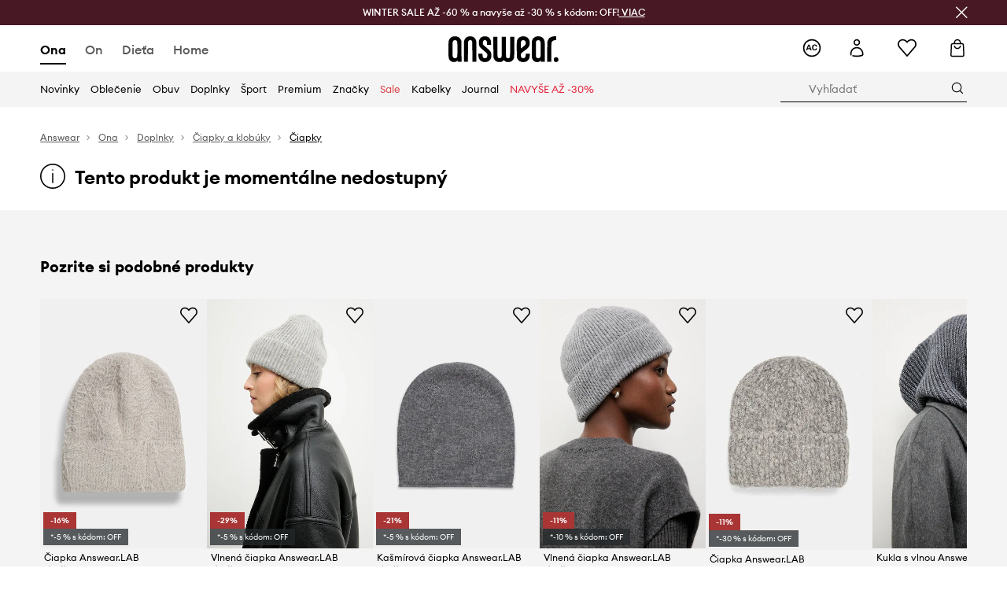

--- FILE ---
content_type: text/html; charset=utf-8
request_url: https://answear.sk/p/answear-ciapka-201365
body_size: 79687
content:
<!DOCTYPE html><html lang="sk" translate="no"><style type="text/css" data-used-styles="_unmatched">main { position: relative;background: #fff;padding: 30px 0;min-height: 60vh;margin: 0 auto; }@media (min-width: 48rem) {main { min-height: 100%; }}main:empty { min-height: 100vh; }@-webkit-keyframes clockwise {
  0% {
    -webkit-transform: rotate(0deg);
            transform: rotate(0deg); }
  100% {
    -webkit-transform: rotate(360deg);
            transform: rotate(360deg); } }@keyframes clockwise {
  0% {
    -webkit-transform: rotate(0deg);
            transform: rotate(0deg); }
  100% {
    -webkit-transform: rotate(360deg);
            transform: rotate(360deg); } }@-webkit-keyframes donut-rotate {
  0% {
    -webkit-transform: rotate(0);
            transform: rotate(0); }
  50% {
    -webkit-transform: rotate(-140deg);
            transform: rotate(-140deg); }
  100% {
    -webkit-transform: rotate(0);
            transform: rotate(0); } }@keyframes donut-rotate {
  0% {
    -webkit-transform: rotate(0);
            transform: rotate(0); }
  50% {
    -webkit-transform: rotate(-140deg);
            transform: rotate(-140deg); }
  100% {
    -webkit-transform: rotate(0);
            transform: rotate(0); } }@keyframes MobileAppPromotionWidget__fadeIn__wpIFZ{from{opacity:0;transform:translateY(10px)}to{opacity:1;transform:translateY(0)}}@keyframes Router__loading__h9ThG{to{opacity:0}}@keyframes Router__loadingTopBar__diOn7{to{width:100vw}}@keyframes NewLoader__rotation__2nGha{0%{transform:rotate(0deg)}100%{transform:rotate(360deg)}}@-moz-document url-prefix(){.FullCart__backBox__w8XCF:before{display:inline-block}}h1,h2,h3 { font-weight: 600;color: #000; }h1 { font-size: 1.25rem; }@media (min-width: 75rem) {h1 { font-size: 1.5rem; }}h2 { font-size: 1.125rem; }@media (min-width: 75rem) {h2 { font-size: 1.25rem; }}h3 { font-size: 1.125rem; }@media (min-width: 75rem) {h3 { font-size: 1.25rem; }}h4,h5,h6 { margin: 0;font-weight: 600; }h4 { font-size: 1rem;color: #000; }@media (min-width: 75rem) {h4 { font-size: 1.125rem; }}h5 { font-size: .875rem;color: #000; }@media (min-width: 75rem) {h5 { font-size: 1rem; }}h6 { font-size: .875rem;color: #000; }@keyframes BannerAreaSlider__progressBar__npSIo{0%{width:0}25%{width:25%}50%{width:50%}75%{width:75%}100%{width:100%}}@keyframes CookiesConsentPopUp__cookie-fade-in__4KGhp{from{transform:translateY(100%)}to{transform:translateY(0)}}@-moz-document url-prefix(){.FullCart__backBox__emCLZ:before{display:inline-block}}@keyframes PageRowsTemplate__progressBar__eL6nD{0%{width:0}25%{width:25%}50%{width:50%}75%{width:75%}100%{width:100%}}@keyframes PageRowsTemplate__progressBar__eL6nD{0%{width:0}25%{width:25%}50%{width:50%}75%{width:75%}100%{width:100%}}</style><head><meta charSet="utf-8"/><meta name="viewport" content="width=device-width, initial-scale=1, shrink-to-fit=no"/><link rel="preload" as="image" href="https://cdn.ans-media.com/assets/front/multi/static/images/logoAnswear.svg?v=2" crossorigin=""/><meta property="al:web:should_fallback" content="false"/><meta property="al:android:package" content="com.answear.app.new"/><meta property="al:android:app_name" content="Answear"/><meta property="al:ios:url" content="answear://applinks"/><meta property="al:ios:app_store_id" content="1500890927"/><meta property="al:ios:app_name" content="Answear"/><meta property="og:type" content="website"/><link rel="apple-touch-icon" sizes="57x57" href="/ans/apple-icon-57x57.png"/><link rel="apple-touch-icon" sizes="60x60" href="/ans/apple-icon-60x60.png"/><link rel="apple-touch-icon" sizes="72x72" href="/ans/apple-icon-72x72.png"/><link rel="apple-touch-icon" sizes="76x76" href="/ans/apple-icon-76x76.png"/><link rel="apple-touch-icon" sizes="114x114" href="/ans/apple-icon-114x114.png"/><link rel="apple-touch-icon" sizes="120x120" href="/ans/apple-icon-120x120.png"/><link rel="apple-touch-icon" sizes="144x144" href="/ans/apple-icon-144x144.png"/><link rel="apple-touch-icon" sizes="152x152" href="/ans/apple-icon-152x152.png"/><link rel="apple-touch-icon" sizes="180x180" href="/ans/apple-icon-180x180.png"/><link rel="icon" type="image/png" sizes="192x192" href="/ans/android-icon-192x192.png"/><link rel="icon" type="image/png" sizes="32x32" href="/ans/favicon-32x32.png"/><link rel="icon" type="image/png" sizes="96x96" href="/ans/favicon-96x96.png"/><link rel="icon" type="image/png" sizes="16x16" href="/ans/favicon-16x16.png"/><link rel="manifest" href="/ans/manifest.json"/><meta name="msapplication-TileColor" content="#ffffff"/><meta name="msapplication-TileImage" content="/ans/ms-icon-144x144.png"/><meta name="theme-color" content="#ffffff"/><link rel="preconnect" href="https://answear.sk" crossorigin="anonymous"/><link rel="preconnect" href="https://img2.ans-media.com" crossorigin="use-credentials"/><link rel="preconnect" href="https://www.googletagmanager.com"/><link rel="preconnect" href="https://analytics.answear.sk"/><link rel="preconnect" href="https://cdn.luigisbox.tech"/><title>Answear - Čiapka  | ANSWEAR.sk</title><meta property="og:title" content="Answear - Čiapka  | ANSWEAR.sk"/><meta name="description" content="Answear - Čiapka  na Answear.sk | Expresné doručenie v jednom balíku | 10% späť s Answear Club"/><meta name="robots" content="all"/><meta property="og:image" content="https://img2.ans-media.com/i/542x813/WA19-CAD005_90X_F1.jpg?v=1566371455"/><base href="https://answear.sk"/><script>window.config = {"ENABLE_COMPILER":false,"APP_VERSION":"16.19.0","APP_NAME":"front-ans","LOCALE":"sk_SK","SHOP_ID":"SK","BASENAME":"","OTHER_SUPPORTED_LOCALES":"{\"locales\": []}","IMG_APP_URL":"https://img2.ans-media.com","VIDEO_APP_URL":"https://img2.ans-media.com","STORAGE_APP_URL":"https://cdn.ans-media.com/assets/front","API_URL":"https://answear.sk","LUIGIS_API_URL":"https://live.luigisbox.tech","LUIGIS_CDN_URL":"https://cdn.luigisbox.tech","GTM_ID":"GTM-576MCQ","GTM_SRC":"https://analytics.answear.sk","HEUREKA_BADGE_ENABLED":true,"HEUREKA_SCRIPT_ENABLED":true,"NEW_PRODUCT_CARD_ENABLED":false,"NEW_PRODUCT_CARD_DESCRIPTION_ENABLED":false,"ADDITIONAL_INFO_ON_PRODUCT_CARD_ENABLED":false,"ACCOUNT_DELIVERY_ADDRESSES_ENABLED":true,"INTERNAL_SIMILAR_PRODUCTS_ENABLED":true,"AVAILABLE_MARKET_LANGUAGES":"[{\"id\":1,\"lang\":\"bg_BG\",\"label\":\"BG\",\"url\":\"https://answear.bg/\"},{\"id\":2,\"lang\":\"el_CY\",\"label\":\"CY\",\"url\":\"https://answear.com.cy/\"},{\"id\":3,\"lang\":\"cs_CZ\",\"label\":\"CZ\",\"url\":\"https://answear.cz/\"},{\"id\":4,\"lang\":\"el_GR\",\"label\":\"GR\",\"url\":\"https://answear.gr/\"},{\"id\":5,\"lang\":\"hr_HR\",\"label\":\"HR\",\"url\":\"https://answear.hr/\"},{\"id\":6,\"lang\":\"hu_HU\",\"label\":\"HU\",\"url\":\"https://answear.hu/\"},{\"id\":7,\"lang\":\"it_IT\",\"label\":\"IT\",\"url\":\"https://answear.it/\"},{\"id\":8,\"lang\":\"pl_PL\",\"label\":\"PL\",\"url\":\"https://answear.com/\"},{\"id\":9,\"lang\":\"ro_RO\",\"label\":\"RO\",\"url\":\"https://answear.ro/\"},{\"id\":10,\"lang\":\"sl_SI\",\"label\":\"SI\",\"url\":\"https://answear.si/\"},{\"id\":11,\"lang\":\"sk_SK\",\"label\":\"SK\",\"url\":\"https://answear.sk/\"},{\"id\":12,\"lang\":\"uk_UA\",\"label\":\"UA\",\"url\":\"https://answear.ua/\"},{\"id\":13,\"lang\":\"ru_UA\",\"label\":\"UA(RU)\",\"url\":\"https://answear.ua/ru\"}]","PROGRESS_BAR_INDICATOR_ENABLED":false,"AC_HISTORY_ENABLED":true,"AC_ENABLED":true,"LUIGIS_SCRIPT_ENABLED":true,"SHOW_DUTY_INFO":false,"SHOW_PRODUCT_CARD_DETAILS_ATTRIBUTES":false,"MPULSE_SCRIPT_API_KEY":"","MPULSE_DATALAYER_ENABLED":true,"LUIGIS_TRACKER_ID":"{\"sk_SK\": \"104894-117824\"}","TRUST_MATE_SCRIPT_ID":"{\"sk_SK\": \"2440ca06-a1a7-4efc-a75a-6bb20a2d3101\"}","OMIT_LANGUAGES":"[]","LOGO_URL":"/","SITEMAP_LINK_ENABLED":true,"OUTFITS_ENABLED":true,"EXTRA_META_TAG":false,"NEWSLETTER_POPUP_MIN_ROUTES_VISITED":2,"SALOON_LOCALIZATION_ENABLED":true,"SALOON_AVAILABILITY_CHECKER_ENABLED":false,"COOKIES_MANDATORY_BUTTON_ON_POPUP_ENABLED":true,"APP_WIDGET_ENABLED":true,"INSIGHT_APP_SEC_VALIDATION_CONTENT":"","SEND_ADDITIONAL_X_JWT_TOKEN":false,"ONE_PAGE_CHECKOUT_COUNTRY_SELECT_ENABLED":false,"ACCOUNT_QR_CODE_ENABLED":false,"IS_IMAGE_SUFFIX_DISABLED":true,"PRICE_GUIDE_LINK_ENABLED":false,"FREE_RETURN_BENEFIT_ENABLED":true,"MY_ACCOUNT_TERMS_TAB_ENABLED":false,"BRAZE_API_KEY":"45de334c-d362-4269-968c-88a7d86be5f9","BRAZE_BASE_URL":"sdk.fra-02.braze.eu","BRAZE_CONTENT_CARDS_ENABLED":true,"CHATBOT_DIXA_MESSENGER_TOKEN":"d01389159695403199001b4852d64fa9","CI":false,"NODE_ENV":"production","NODE_PATH":"","PUBLIC_URL":"","ASSETS_URL":"https://cdn.ans-media.com/assets/front/multi","ENABLE_TEST_UTILS":true,"REMOVE_SOURCEMAPS_AFTER_BUILD":true,"GENERATE_SOURCEMAP":false,"BUILD_SPEED_MEASURE_SSR":false,"BUILD_SPEED_MEASURE_CLIENT":false,"NEW_WEBPACK_LOADERS":false,"ENVIRONMENT":"production","SENTRY_ENABLED":false,"SENTRY_DSN":"https://13977845708ab41dd48a1a6388cd82e6@sentry.softwear.co/3","SENTRY_SSR_DNS":"https://13977845708ab41dd48a1a6388cd82e6@sentry.softwear.co/3","SENTRY_PERFORMANCE_ENABLED":false,"SENTRY_CLIENT_SAMPLE_RATE":"0.01","SENTRY_SERVER_SAMPLE_RATE":"0.1","SENTRY_PERFORMANCE_SAMPLE_RATE":"0.2","SENTRY_REPLAY_ENABLED":false,"SENTRY_REPLAY_SAMPLE_RATE":0,"SENTRY_REPLAY_ERROR_SAMPLE_RATE":1,"SENTRY_SERVER_PROFILING_SAMPLE_RATE":0.1,"SENTRY_SERVER_JS_PROFILING_ENABLED":false,"SENTRY_BROWSER_PROFILING_ENABLED":false,"SENTRY_BROWSER_PROFILING_SAMPLE_RATE":0.1,"SENTRY_SOURCEMAPS_AUTH_TOKEN":"","SENTRY_TESTS_URLS_ENABLED":false,"SSR_REQUEST_THROTTLE_MIN":"0.2","SSR_QUEUE_LIMIT":"12","SSR_MEM_CLEAN_TIME":"10000","SSR_HTTP_TIMEOUT":"7000","SSR_FETCH_ASYNC_TIMEOUT":"9000","SSR_EXPRESS_TIMEOUT":"10000","SSR_FILTER_CONSOLE":false,"SSR_SKIP_RENDERING_RESTRICTED_PAGES":true,"SSR_RELOAD_BUNDLES_ON_REQUEST":false,"SSR_ENABLE_COMPRESSION":false,"SSR_HTTP_ERROR_CODE":500,"SSR_API_PROXY_URL":"","SSR_SIMPLE_LOGGER":false,"SSR_DISABLE_ADDITIONAL_CATEGORIES_RENDER_FOR_CRAWLER":false,"SSR_CACHE_HEADERS":false,"LUIGIS_WISHLIST_RECOMMENDATION_TYPE":"NONE","LUIGIS_CART_RECOMMENDATION_TYPE":"basket","LUIGIS_PRODUCT_PAGE_RECOMMENDATION_TYPE":"last_seen","LUIGIS_RECOMMENDATION_USER_GROUP_TYPE":"employeeEcom","LUIGIS_RECOMMENDATION_USER_GROUP_TYPES":"[]","LUIGIS_RECOMMENDATION_CLIPBOARD_BOTTOM_POSITION":false,"BUNDLE_ANALYZER_ENABLED":false,"WDYR_ENABLED":false,"SSR_LOG_REQUESTS":false,"SSR_SERVER_STATIC_FILES":false,"REPORT_WEB_VITALS":false,"CWV_REPORTER_URL":"","CWV_REPORTER_SECRET":"","CWV_REPORTER_MIN_CLS":0.03,"OSM_DEFAULT_LOCATION_LAT":"48.4422","OSM_DEFAULT_LOCATION_LONG":"19.0912","OSM_DEFAULT_ZOOM":"15","OSM_MIN_ZOOM":3,"OSM_SEARCH_LANG":"PL","OSM_MEDICINE_PICKUP_POINT_DEFAULT_ZOOM":11,"RECAPTCHA_KEY":"6LdcI8QlAAAAAHgKSqSi9VsXczBcKr5E-E_GMET-","ENABLED_REDUX_DEVTOOLS":false,"TRACKING_IMAGE_ENABLED":true,"DISABLE_AXIOS_CACHE_FOR_ACCEPTANCE_TESTS":false,"TANSTACK_QUERY_DEVTOOLS_ENABLED":false,"GOOGLE_PLAY_FOOTER_URL":"https://play.google.com/store/apps/details?id=com.answear.app.new&referrer=utm_source%3Dsk_www%26utm_medium%3Dfooter%26anid%3Dadmob","GOOGLE_PLAY_MOBILE_WIDGET_URL":"https://play.google.com/store/apps/details?id=com.answear.app.new&referrer=utm_source%3Dsk_www%26utm_medium%3Dheader%26anid%3Dadmob","APP_STORE_FOOTER_URL":"https://apps.apple.com/us/app/answear-fashion-store/id1500890927","APP_STORE_MOBILE_WIDGET_URL":"https://apps.apple.com/us/app/answear-fashion-store/id1500890927","MED_GOOGLE_PLAY_FOOTER_URL":"","MED_APP_STORE_FOOTER_URL":"","MOBILE_APP_PROMOTION_WIDGET_URL":"","REFRESH_COOKIES_CONSENT_DATE":"","PAYMENT_ENV":"PRODUCTION","APPLE_PAY_MERCHANT_ID":"","GOOGLE_PAY_MERCHANT_ID":"BCR2DN4TY3QPXB26","EXCHANGE_CURRENCY":"","EXCHANGE_CURRENCY_LABEL":"","ANS_API_PATTERN":"","MED_API_PATTERN":"","PRM_API_PATTERN":"","RLS_API_PATTERN":"","LOCAL_DEVELOPMENT":false,"LANG":"sk_SK"}</script><style>/* Euclid Circular A-bold-latin-ext */
@font-face {
    font-family: 'Euclid Circular A';
    font-style: normal;
    font-weight: 700;
    font-display: swap;
    src: url('https://cdn.ans-media.com/assets/front/fonts/euclid-circular-a-bold-web-xl.woff2?v=2') format('woff2');
}
/* Euclid Circular A-semibold-latin-ext */
@font-face {
    font-family: 'Euclid Circular A';
    font-style: normal;
    font-weight: 600;
    font-display: swap;
    src: url('https://cdn.ans-media.com/assets/front/fonts/euclid-circular-a-semibold-web-xl.woff2?v=2') format('woff2');
}
/* Euclid Circular A-medium-latin-ext */
@font-face {
    font-family: 'Euclid Circular A';
    font-style: normal;
    font-weight: 500;
    font-display: swap;
    src: url('https://cdn.ans-media.com/assets/front/fonts/euclid-circular-a-medium-web-xl.woff2?v=2') format('woff2');
}
/* Euclid Circular A-regular-latin-ext */
@font-face {
    font-family: 'Euclid Circular A';
    font-style: normal;
    font-weight: 400;
    font-display: swap;
    src: url('https://cdn.ans-media.com/assets/front/fonts/euclid-circular-a-regular-web-xl.woff2?v=2') format('woff2');
}</style><script type="text/javascript">
    if ('serviceWorker' in navigator) {
      navigator.serviceWorker.register('/service-worker.js');
    }
  </script><link as="style" rel="stylesheet" href="https://cdn.ans-media.com/assets/front/multi/static/css/answear-16.19.0-v3.css" integrity="sha256-2eF6KODMj73nBDpS0YITHsUe6cGA9n03pf5yymaGU4E= sha384-LuH/mbM0Fa2pDbaJbCzMKjIMW1Fb0b03tZD0KySSHVUXEG4Wqj6pd93+aKtm7Okw sha512-hu6m1rFzalVmDhMSIFKoks3sGqlovrZKFpvnZMbjGoIkTt9lBFRnTij871FyC0LvgUkIdMrAmfkoVsEMa15qeA==" crossorigin="anonymous"/><style type="text/css" data-used-styles="62735.990e5aeb4ca19a1915c5-v3.css,70253.7c70e124800838a49e44-v3.css,PromotionTopBar.5185bc3044192cbf62af-v3.css">.SkipContentButton__skipContentButton__FA43m { position: absolute;top: 120px;z-index: 20;margin: 0 16px;left: -9999px;overflow: hidden; }@media (min-width: 75rem) {.SkipContentButton__skipContentButton__FA43m { margin: 0 32px;top: 141px; }}.SkipContentButton__skipContentButton__FA43m:focus,.SkipContentButton__skipContentButton__FA43m:focus-visible { left: 0; }.Topbar__topBar__YRE7F { display: flex;position: relative;justify-content: center;align-self: center;align-items: center; }.Topbar__topBarContent__0tL7K { display: flex;flex-direction: row;align-items: center;justify-content: center;width: 100%;padding: 6px 15px; }@media (min-width: 75rem) {.Topbar__topBarContent__0tL7K { padding: 0 15px; }}.Topbar__topBarContentItem__OqRql { display: flex;flex-direction: row;justify-content: center;align-items: center;transition: none;text-decoration: none; }.Topbar__topBarContentItem__OqRql:first-child { justify-content: flex-start; }.Topbar__topBarContentItem__OqRql:last-child { justify-content: flex-end; }.TopBarStyles__topBar__b7R2H { background: #000;height: 44px; }@media (min-width: 75rem) {.TopBarStyles__topBar__b7R2H { height: 32px; }}.TopBarStyles__topBarLabel__WakEI { font-size: .75rem;font-weight: 400;color: #fff;line-height: 1.25rem; }@media (min-width: 75rem) {.TopBarStyles__topBarLabel__WakEI { font-size: .6875rem; }.TopBarStyles__topBarItem__qMbUX { margin: 0 32px; }}.PromotionTopBar__promotion__CO\+wd { position: absolute;width: 100%;top: 0; }</style><script>window.__PRELOADED_STATE__ = {"appConfig":{"mobile":{"isInMobileView":false,"isInTabletView":false,"isMobileDevice":false,"isAndroidDevice":false,"isIOSDevice":false},"layoutConfig":{"layoutType":1},"seo":{"title":"Answear - Čiapka  | ANSWEAR.sk","description":"Answear - Čiapka  na Answear.sk | Expresné doručenie v jednom balíku | 10% späť s Answear Club","noindex":false,"header":null,"ogImage":"https://img2.ans-media.com/i/542x813/WA19-CAD005_90X_F1.jpg?v=1566371455"},"topBanner":{"isVisible":false},"customNotifications":{"main_product_list":[],"cart":[{"title":"WINTER SALE AŽ -60 % + NAVYŠE AŽ -30 % s kódom: OFF [Pozrite TU]","background":"#ffcd00","url":"https://answear.sk/s/winter-sale","urlTargetBlank":false}],"contact_site":[],"help_site":[],"login_checkout":[],"login_account":[]},"appSetup":{"appSetupCompleted":true,"isCrawlerBot":true,"hasAcceptedAllCookies":false,"hasCookiePopUpOpened":false,"shouldShowCookieBar":false,"appLocationOrigin":"https://answear.sk","appLocationPathname":"/p/answear-ciapka-201365","appLocationQueryParams":{},"selectedHomepage":"female","shouldShowAppWidget":true,"shouldShowPromotionBar":true,"rehydrated":false},"appUserAgent":{"isSafariBrowser":false},"responseState":{"isResponseSuccess":true,"serverHttpStatus":null,"redirectUrl":null},"global":{"scrolledBottom":false,"themeName":null}},"products":{"ware":{"list":[],"filters":[],"pagingInit":false,"isLoading":false,"isSingleColumnView":false,"searchPerformed":false,"totalCount":0,"areFavouritesProcessing":false,"pseudocategory":null,"seoCmsPage":null,"popularBrands":null,"productBrand":null,"numberOfItem":12,"seoMetaTags":{},"subcategoriesTree":null,"selectedCategoriesNames":[],"isProductListEmpty":false,"isPresalePseudo":false},"paging":{"reload":false,"category":"","page":1,"productsPerPage":80,"sort":"popularity","queryString":"","sortingProperties":[],"filters":{}}},"auth":{"isAuthenticated":null,"isRegistering":false},"favourites":{"ware":{"count":0,"isProcessing":false}},"formSchemas":{"dynamicForms":{"loadingSchemas":[],"schemas":{},"regions":{"region":"","hasRegionChanged":false}}},"notifications":{"ware":{"items":[]}},"dataLayer":{"userDetails":{"userType":""},"clipboardDataLayer":{"favouritesId":[],"isLoading":false},"pageRowsDataLayer":{"pageRowsItems":[],"sliderProducts":[],"extendedSliderProducts":[]},"productsDataLayer":{"products":[],"categories":{"pageCategory1":"","pageCategory2":"","pageCategory3":"","pageCategory4":"","pageCategory5":""},"pageType":""},"ssrDataLayer":{"dataLayersToSend":[]}}}; window.__PRELOADED_PROMISES__ = {"cache-front-ans-SK-3.30/config-sk_SK:-:-":{"internal":{"giftCardEnabled":true,"investorClubEnabled":false,"referralProgramEnabled":false,"purchaseForRegisteredOnlyEnabled":true,"purchaseReturnEnabled":true,"buyTheLookEnabled":true,"productRatingEnabled":true},"integration":{"brazeEnabled":true,"luigisBoxEnabled":true,"luigisBoxRecommendationsEnabled":false},"minimalPrice":{"show":true,"showPercentageAndPriceColor":true,"displayType":"full"},"checkout":{"hasAbroadDelivery":false,"invoiceEnabled":false,"salesDocumentEnabled":true,"discountsOnInvoiceEnabled":true},"signIn":{"facebook":"2054543361437868","appleId":"pl.answear.app","google":"203397110469-17gtasq4k0p1r6dao05uf9j8vmhs1qtb.apps.googleusercontent.com"},"premiumProgram":{"silver":{"threshold":240,"discount":"10%"},"gold":{"threshold":1200,"discount":"15%"},"platinum":{"threshold":2400,"discount":"20%"}},"success":true,"status":200},"cache-front-ans-SK-3.30/menu-desktop-sk_SK:-:-":{"data":[{"label":"Ona","type":"baseItem","frontId":"FEMALE","options":{"urlType":"mainPageFemale"},"items":[{"label":"Novinky","type":"baseItem","frontId":"NEWIN","options":{"urlType":"newInFemale","dedicatedLink":"https://answear.sk/s/novinky-menu/ona"},"items":[]},{"label":"Hlavná stránka","type":"baseItem","frontId":"PROMOTION","options":{"urlType":"mainPageFemale","showOnlyOnMobile":true},"items":[]},{"label":"Oblečenie","slug":"ona/oblecenie","frontId":"CLOTHES","id":6,"type":"categoryItem","options":[],"items":[{"label":"KATEGÓRIE","type":"categoryRoot","options":[],"items":[{"label":"Blúzky a košele","slug":"ona/oblecenie/bluzky-a-kosele","id":34,"type":"categoryItem","options":[],"items":[]},{"label":"Bundy","slug":"ona/oblecenie/bundy","id":41,"type":"categoryItem","options":[],"items":[]},{"label":"Funkčná bielizeň","slug":"ona/oblecenie/funkcna-bielizen","id":1655,"type":"categoryItem","options":[],"items":[]},{"label":"Kabáty","slug":"ona/oblecenie/kabaty","id":1839,"type":"categoryItem","options":[],"items":[]},{"label":"Krátke nohavice","slug":"ona/oblecenie/kratke-nohavice","id":126,"type":"categoryItem","options":[],"items":[]},{"label":"Mikiny","slug":"ona/oblecenie/mikiny","id":69,"type":"categoryItem","options":[],"items":[]},{"label":"Nohavice a legíny","slug":"ona/oblecenie/nohavice-a-leginy","id":52,"type":"categoryItem","options":[],"items":[]},{"label":"Overaly","slug":"ona/oblecenie/overaly","id":326,"type":"categoryItem","options":[],"items":[]},{"label":"Plavky","slug":"ona/oblecenie/plavky","id":137,"type":"categoryItem","options":[],"items":[]},{"label":"Ponožky","slug":"ona/oblecenie/ponozky","id":1849,"type":"categoryItem","options":[],"items":[]},{"label":"Rifle","slug":"ona/oblecenie/rifle","id":50,"type":"categoryItem","options":[],"items":[]},{"label":"Saká a vesty","slug":"ona/oblecenie/saka-a-vesty","id":153,"type":"categoryItem","options":[],"items":[]},{"label":"Spodná bielizeň","slug":"ona/oblecenie/spodna-bielizen","id":94,"type":"categoryItem","options":[],"items":[]},{"label":"Sukne","slug":"ona/oblecenie/sukne","id":46,"type":"categoryItem","options":[],"items":[]},{"label":"Súpravy","slug":"ona/oblecenie/supravy","id":804,"type":"categoryItem","options":[],"items":[]},{"label":"Svetre","slug":"ona/oblecenie/svetre","id":74,"type":"categoryItem","options":[],"items":[]},{"label":"Šaty","slug":"ona/oblecenie/saty","id":57,"type":"categoryItem","options":[],"items":[]},{"label":"Topy a tričká","slug":"ona/oblecenie/topy-a-tricka","id":31,"type":"categoryItem","options":[],"items":[]},{"label":"Starostlivosť o oblečenie","slug":"ona/oblecenie/starostlivost-o-oblecenie","id":1908,"type":"categoryItem","options":[],"items":[]},{"label":"Zobraziť všetko","slug":"ona/oblecenie","id":6,"type":"categoryItem","options":{"isViewAllLink":true},"items":[]}]},{"label":"ODPORÚČANÉ","type":"recommendedSectionItem","options":[],"items":[{"label":"Prémiová ponuka","url":"https://answear.sk/k/ona?typ-ponuky=%C5%A0portov%C3%A9%20produkty","type":"rawUrlItem","options":{"targetBlank":false},"items":[]},{"label":"Planet friendly","url":"https://answear.sk/s/planet-friendly?pohlavie=%C5%BDena&sort=popularity","type":"rawUrlItem","options":{"targetBlank":false,"linkColor":"#000000"},"items":[]},{"label":"Športová ponuka","url":"https://answear.sk/k/ona?typ-ponuky=%C5%A0portov%C3%A9%20produkty","type":"rawUrlItem","options":{"targetBlank":false,"linkColor":"#000000"},"items":[]},{"label":"Outdoor","url":"https://answear.sk/s/outdoor?pohlavie=%C5%BDena","type":"rawUrlItem","options":{"targetBlank":false,"linkColor":"#000000"},"items":[]},{"label":"Prémiové novinky","url":"https://answear.sk/premium/ona?pravideln%C3%BD=1","type":"rawUrlItem","options":{"targetBlank":false,"linkColor":"#000000"},"items":[]}]},{"label":"","type":"bannerSectionItem","options":[],"items":[{"label":" ","url":"https://answear.sk/m/blauer/ona","imagePath":"https://img2.ans-media.com/sk/cms/menu-picture/48-695e5dd3e57b27.72955738","type":"bannerItem","options":{"targetBlank":false,"linkColor":"#ffffff","sponsored":null},"items":[]},{"label":" ","url":"https://answear.sk/m/morgan/ona","imagePath":"https://img2.ans-media.com/sk/cms/menu-picture/40-69527fd2178e67.55398883","type":"bannerItem","options":{"targetBlank":false,"linkColor":"#ffffff","sponsored":null},"items":[]}]}]},{"label":"Obuv","slug":"ona/obuv","frontId":"SHOES","id":16,"type":"categoryItem","options":[],"items":[{"label":"KATEGÓRIE","type":"categoryRoot","options":[],"items":[{"label":"Balerínky","slug":"ona/obuv/balerinky","id":106,"type":"categoryItem","options":[],"items":[]},{"label":"Čižmy","slug":"ona/obuv/cizmy","id":1843,"type":"categoryItem","options":[],"items":[]},{"label":"Členkové topánky","slug":"ona/obuv/clenkove-topanky","id":165,"type":"categoryItem","options":[],"items":[]},{"label":"Doplnky a starostlivosť","slug":"ona/obuv/doplnky-a-starostlivost","id":517,"type":"categoryItem","options":[],"items":[]},{"label":"Espadrilky","slug":"ona/obuv/espadrilky","id":17,"type":"categoryItem","options":[],"items":[]},{"label":"Gumáky","slug":"ona/obuv/gumaky","id":116,"type":"categoryItem","options":[],"items":[]},{"label":"Lodičky","slug":"ona/obuv/lodicky","id":114,"type":"categoryItem","options":[],"items":[]},{"label":"Trekingová obuv","slug":"ona/obuv/trekingova-obuv","id":221,"type":"categoryItem","options":[],"items":[]},{"label":"Papuče","slug":"ona/obuv/papuce","id":507,"type":"categoryItem","options":[],"items":[]},{"label":"Poltopánky a mokasíny","slug":"ona/obuv/poltopanky-a-mokasiny","id":151,"type":"categoryItem","options":[],"items":[]},{"label":"Snehule","slug":"ona/obuv/snehule","id":931,"type":"categoryItem","options":[],"items":[]},{"label":"Šľapky a sandále","slug":"ona/obuv/slapky-a-sandale","id":148,"type":"categoryItem","options":[],"items":[]},{"label":"Tenisky","slug":"ona/obuv/tenisky","id":194,"type":"categoryItem","options":[],"items":[]},{"label":"Sneakers","slug":"ona/obuv/sneakers","id":2015,"type":"categoryItem","options":[],"items":[]},{"label":"Športová obuv","slug":"ona/obuv/sportova-obuv","id":2017,"type":"categoryItem","options":[],"items":[]},{"label":"Zobraziť všetko","slug":"ona/obuv","id":16,"type":"categoryItem","options":{"isViewAllLink":true},"items":[]}]},{"label":"ODPORÚČANÉ","type":"recommendedSectionItem","options":[],"items":[{"label":"Prémiová ponuka","url":"https://answear.sk/k/ona?typ-ponuky=%C5%A0portov%C3%A9%20produkty","type":"rawUrlItem","options":{"targetBlank":false},"items":[]},{"label":"Planet friendly","url":"https://answear.sk/s/planet-friendly?pohlavie=%C5%BDena&sort=popularity","type":"rawUrlItem","options":{"targetBlank":false,"linkColor":"#000000"},"items":[]},{"label":"Športová ponuka","url":"https://answear.sk/k/ona?typ-ponuky=%C5%A0portov%C3%A9%20produkty","type":"rawUrlItem","options":{"targetBlank":false,"linkColor":"#000000"},"items":[]},{"label":"Outdoor","url":"https://answear.sk/s/outdoor?pohlavie=%C5%BDena","type":"rawUrlItem","options":{"targetBlank":false,"linkColor":"#000000"},"items":[]},{"label":"Prémiové novinky","url":"https://answear.sk/premium/ona?pravideln%C3%BD=1","type":"rawUrlItem","options":{"targetBlank":false,"linkColor":"#000000"},"items":[]}]},{"label":"","type":"bannerSectionItem","options":[],"items":[{"label":" ","url":"https://answear.sk/m/blundstone/ona","imagePath":"https://img2.ans-media.com/sk/cms/menu-picture/21-693ab2a2e16210.71591833","type":"bannerItem","options":{"targetBlank":false,"sponsored":null},"items":[]},{"label":" ","url":"https://answear.sk/m/karl-lagerfeld/ona/obuv","imagePath":"https://img2.ans-media.com/sk/cms/menu-picture/20-6928061aaea2b6.69483600","type":"bannerItem","options":{"targetBlank":false,"linkColor":"#FFFFFF","sponsored":null},"items":[]}]}]},{"label":"Doplnky","slug":"ona/doplnky","frontId":"ACCESSORIES","id":3,"type":"categoryItem","options":[],"items":[{"label":"KATEGÓRIE","type":"categoryRoot","options":[],"items":[{"label":"Bižutéria","slug":"ona/doplnky/bizuteria","id":4,"type":"categoryItem","options":[],"items":[]},{"label":"Čiapky a klobúky","slug":"ona/doplnky/ciapky-a-klobuky","id":110,"type":"categoryItem","options":[],"items":[]},{"label":"Dáždniky","slug":"ona/doplnky/dazdniky","id":225,"type":"categoryItem","options":[],"items":[]},{"label":"Fľaše a termosky","slug":"ona/doplnky/flase-a-termosky","id":1112,"type":"categoryItem","options":[],"items":[]},{"label":"Hodinky","slug":"ona/doplnky/hodinky","id":145,"type":"categoryItem","options":[],"items":[]},{"label":"Kabelky","slug":"ona/doplnky/kabelky","id":62,"type":"categoryItem","options":[],"items":[]},{"label":"Kozmetické tašky","slug":"ona/doplnky/kozmeticke-tasky","id":700,"type":"categoryItem","options":[],"items":[]},{"label":"Okuliare","slug":"ona/doplnky/okuliare","id":141,"type":"categoryItem","options":[],"items":[]},{"label":"Opasky","slug":"ona/doplnky/opasky","id":19,"type":"categoryItem","options":[],"items":[]},{"label":"Peňaženky","slug":"ona/doplnky/penazenky","id":134,"type":"categoryItem","options":[],"items":[]},{"label":"Plavecké doplnky","slug":"ona/doplnky/plavecke-doplnky","id":673,"type":"categoryItem","options":[],"items":[]},{"label":"Puzdrá a obaly","slug":"ona/doplnky/puzdra-a-obaly","id":709,"type":"categoryItem","options":[],"items":[]},{"label":"Rukavice","slug":"ona/doplnky/rukavice","id":23,"type":"categoryItem","options":[],"items":[]},{"label":"Ruksaky","slug":"ona/doplnky/ruksaky","id":118,"type":"categoryItem","options":[],"items":[]},{"label":"Rúška","slug":"ona/doplnky/ruska","id":1035,"type":"categoryItem","options":[],"items":[]},{"label":"Šály a šatky","slug":"ona/doplnky/saly-a-satky","id":29,"type":"categoryItem","options":[],"items":[]},{"label":"Športové vybavenie","slug":"ona/doplnky/sportove-vybavenie","id":1649,"type":"categoryItem","options":[],"items":[]},{"label":"Tašky a kufre","slug":"ona/doplnky/tasky-a-kufre","id":87,"type":"categoryItem","options":[],"items":[]},{"label":"Outdoor a turistika","slug":"ona/doplnky/outdoor-a-turistika","id":1923,"type":"categoryItem","options":[],"items":[]},{"label":"Zobraziť všetko","slug":"ona/doplnky","id":3,"type":"categoryItem","options":{"isViewAllLink":true},"items":[]}]},{"label":"ODPORÚČANÉ","type":"recommendedSectionItem","options":[],"items":[{"label":"Prémiová ponuka","url":"https://answear.sk/k/ona?typ-ponuky=%C5%A0portov%C3%A9%20produkty","type":"rawUrlItem","options":{"targetBlank":false},"items":[]},{"label":"Planet friendly","url":"https://answear.sk/s/planet-friendly?pohlavie=%C5%BDena&sort=popularity","type":"rawUrlItem","options":{"targetBlank":false,"linkColor":"#000000"},"items":[]},{"label":"Športová ponuka","url":"https://answear.sk/k/ona?typ-ponuky=%C5%A0portov%C3%A9%20produkty","type":"rawUrlItem","options":{"targetBlank":false,"linkColor":"#000000"},"items":[]},{"label":"Outdoor","url":"https://answear.sk/s/outdoor?pohlavie=%C5%BDena","type":"rawUrlItem","options":{"targetBlank":false,"linkColor":"#000000"},"items":[]},{"label":"Prémiové novinky","url":"https://answear.sk/premium/ona?pravideln%C3%BD=1","type":"rawUrlItem","options":{"targetBlank":false,"linkColor":"#000000"},"items":[]}]},{"label":"","type":"bannerSectionItem","options":[],"items":[{"label":" ","url":"https://answear.sk/m/daniel-wellington/ona","imagePath":"https://img2.ans-media.com/sk/cms/menu-picture/27-6952806c8163f4.34102212","type":"bannerItem","options":{"targetBlank":false,"linkColor":"#FFFFFF","sponsored":null},"items":[]},{"label":" ","url":"https://answear.sk/m/guess/ona/doplnky","imagePath":"https://img2.ans-media.com/sk/cms/menu-picture/17-69528014d0c491.02089614","type":"bannerItem","options":{"targetBlank":false,"linkColor":"#ffffff","sponsored":null},"items":[]}]}]},{"label":"Šport","type":"baseItem","frontId":"SPORT","options":{"urlType":"sportFemale"},"items":[{"label":"Hlavná stránka","type":"baseItem","frontId":"PROMOTION","options":{"urlType":"sportFemale","showOnlyOnMobile":true},"items":[]},{"label":"Oblečenie","type":"baseItem","options":[],"items":[{"label":"Blúzky a košele","slug":"ona/oblecenie/bluzky-a-kosele","id":34,"type":"categoryItem","options":{"isSportLink":true},"items":[]},{"label":"Bundy","slug":"ona/oblecenie/bundy","id":41,"type":"categoryItem","options":{"isSportLink":true},"items":[]},{"label":"Funkčná bielizeň","slug":"ona/oblecenie/funkcna-bielizen","id":1655,"type":"categoryItem","options":{"isSportLink":true},"items":[]},{"label":"Kabáty","slug":"ona/oblecenie/kabaty","id":1839,"type":"categoryItem","options":{"isSportLink":true},"items":[]},{"label":"Krátke nohavice","slug":"ona/oblecenie/kratke-nohavice","id":126,"type":"categoryItem","options":{"isSportLink":true},"items":[]},{"label":"Mikiny","slug":"ona/oblecenie/mikiny","id":69,"type":"categoryItem","options":{"isSportLink":true},"items":[]},{"label":"Nohavice a legíny","slug":"ona/oblecenie/nohavice-a-leginy","id":52,"type":"categoryItem","options":{"isSportLink":true},"items":[]},{"label":"Overaly","slug":"ona/oblecenie/overaly","id":326,"type":"categoryItem","options":{"isSportLink":true},"items":[]},{"label":"Plavky","slug":"ona/oblecenie/plavky","id":137,"type":"categoryItem","options":{"isSportLink":true},"items":[]},{"label":"Ponožky","slug":"ona/oblecenie/ponozky","id":1849,"type":"categoryItem","options":{"isSportLink":true},"items":[]},{"label":"Rifle","slug":"ona/oblecenie/rifle","id":50,"type":"categoryItem","options":{"isSportLink":true},"items":[]},{"label":"Saká a vesty","slug":"ona/oblecenie/saka-a-vesty","id":153,"type":"categoryItem","options":{"isSportLink":true},"items":[]},{"label":"Spodná bielizeň","slug":"ona/oblecenie/spodna-bielizen","id":94,"type":"categoryItem","options":{"isSportLink":true},"items":[]},{"label":"Sukne","slug":"ona/oblecenie/sukne","id":46,"type":"categoryItem","options":{"isSportLink":true},"items":[]},{"label":"Súpravy","slug":"ona/oblecenie/supravy","id":804,"type":"categoryItem","options":{"isSportLink":true},"items":[]},{"label":"Svetre","slug":"ona/oblecenie/svetre","id":74,"type":"categoryItem","options":{"isSportLink":true},"items":[]},{"label":"Šaty","slug":"ona/oblecenie/saty","id":57,"type":"categoryItem","options":{"isSportLink":true},"items":[]},{"label":"Topy a tričká","slug":"ona/oblecenie/topy-a-tricka","id":31,"type":"categoryItem","options":{"isSportLink":true},"items":[]},{"label":"Zobraziť všetko","slug":"ona/oblecenie","id":6,"type":"categoryItem","options":{"isSportLink":true,"isViewAllLink":true},"items":[]}]},{"label":"Obuv","type":"baseItem","options":[],"items":[{"label":"Balerínky","slug":"ona/obuv/balerinky","id":106,"type":"categoryItem","options":{"isSportLink":true},"items":[]},{"label":"Členkové topánky","slug":"ona/obuv/clenkove-topanky","id":165,"type":"categoryItem","options":{"isSportLink":true},"items":[]},{"label":"Doplnky a starostlivosť","slug":"ona/obuv/doplnky-a-starostlivost","id":517,"type":"categoryItem","options":{"isSportLink":true},"items":[]},{"label":"Gumáky","slug":"ona/obuv/gumaky","id":116,"type":"categoryItem","options":{"isSportLink":true},"items":[]},{"label":"Trekingová obuv","slug":"ona/obuv/trekingova-obuv","id":221,"type":"categoryItem","options":{"isSportLink":true},"items":[]},{"label":"Papuče","slug":"ona/obuv/papuce","id":507,"type":"categoryItem","options":{"isSportLink":true},"items":[]},{"label":"Snehule","slug":"ona/obuv/snehule","id":931,"type":"categoryItem","options":{"isSportLink":true},"items":[]},{"label":"Šľapky a sandále","slug":"ona/obuv/slapky-a-sandale","id":148,"type":"categoryItem","options":{"isSportLink":true},"items":[]},{"label":"Tenisky","slug":"ona/obuv/tenisky","id":194,"type":"categoryItem","options":{"isSportLink":true},"items":[]},{"label":"Sneakers","slug":"ona/obuv/sneakers","id":2015,"type":"categoryItem","options":{"isSportLink":true},"items":[]},{"label":"Športová obuv","slug":"ona/obuv/sportova-obuv","id":2017,"type":"categoryItem","options":{"isSportLink":true},"items":[]},{"label":"Zobraziť všetko","slug":"ona/obuv","id":16,"type":"categoryItem","options":{"isSportLink":true,"isViewAllLink":true},"items":[]}]},{"label":"Doplnky","type":"baseItem","options":[],"items":[{"label":"Bižutéria","slug":"ona/doplnky/bizuteria","id":4,"type":"categoryItem","options":{"isSportLink":true},"items":[]},{"label":"Čiapky a klobúky","slug":"ona/doplnky/ciapky-a-klobuky","id":110,"type":"categoryItem","options":{"isSportLink":true},"items":[]},{"label":"Fľaše a termosky","slug":"ona/doplnky/flase-a-termosky","id":1112,"type":"categoryItem","options":{"isSportLink":true},"items":[]},{"label":"Kabelky","slug":"ona/doplnky/kabelky","id":62,"type":"categoryItem","options":{"isSportLink":true},"items":[]},{"label":"Kozmetické tašky","slug":"ona/doplnky/kozmeticke-tasky","id":700,"type":"categoryItem","options":{"isSportLink":true},"items":[]},{"label":"Okuliare","slug":"ona/doplnky/okuliare","id":141,"type":"categoryItem","options":{"isSportLink":true},"items":[]},{"label":"Opasky","slug":"ona/doplnky/opasky","id":19,"type":"categoryItem","options":{"isSportLink":true},"items":[]},{"label":"Peňaženky","slug":"ona/doplnky/penazenky","id":134,"type":"categoryItem","options":{"isSportLink":true},"items":[]},{"label":"Plavecké doplnky","slug":"ona/doplnky/plavecke-doplnky","id":673,"type":"categoryItem","options":{"isSportLink":true},"items":[]},{"label":"Puzdrá a obaly","slug":"ona/doplnky/puzdra-a-obaly","id":709,"type":"categoryItem","options":{"isSportLink":true},"items":[]},{"label":"Rukavice","slug":"ona/doplnky/rukavice","id":23,"type":"categoryItem","options":{"isSportLink":true},"items":[]},{"label":"Ruksaky","slug":"ona/doplnky/ruksaky","id":118,"type":"categoryItem","options":{"isSportLink":true},"items":[]},{"label":"Šály a šatky","slug":"ona/doplnky/saly-a-satky","id":29,"type":"categoryItem","options":{"isSportLink":true},"items":[]},{"label":"Športové vybavenie","slug":"ona/doplnky/sportove-vybavenie","id":1649,"type":"categoryItem","options":{"isSportLink":true},"items":[]},{"label":"Tašky a kufre","slug":"ona/doplnky/tasky-a-kufre","id":87,"type":"categoryItem","options":{"isSportLink":true},"items":[]},{"label":"Outdoor a turistika","slug":"ona/doplnky/outdoor-a-turistika","id":1923,"type":"categoryItem","options":{"isSportLink":true},"items":[]},{"label":"Zobraziť všetko","slug":"ona/doplnky","id":3,"type":"categoryItem","options":{"isSportLink":true,"isViewAllLink":true},"items":[]}]},{"label":"Zobraziť všetko","slug":"ona","id":2,"type":"categoryItem","options":{"isSportLink":true,"isViewAllLink":true},"items":[]},{"label":"ODPORÚČANÉ","type":"recommendedSectionItem","options":[],"items":[{"label":"Prémiová ponuka","url":"https://answear.sk/k/ona?typ-ponuky=%C5%A0portov%C3%A9%20produkty","type":"rawUrlItem","options":{"targetBlank":false},"items":[]},{"label":"Planet friendly","url":"https://answear.sk/s/planet-friendly?pohlavie=%C5%BDena&sort=popularity","type":"rawUrlItem","options":{"targetBlank":false,"linkColor":"#000000"},"items":[]},{"label":"Športová ponuka","url":"https://answear.sk/k/ona?typ-ponuky=%C5%A0portov%C3%A9%20produkty","type":"rawUrlItem","options":{"targetBlank":false,"linkColor":"#000000"},"items":[]},{"label":"Outdoor","url":"https://answear.sk/s/outdoor?pohlavie=%C5%BDena","type":"rawUrlItem","options":{"targetBlank":false,"linkColor":"#000000"},"items":[]},{"label":"Prémiové novinky","url":"https://answear.sk/premium/ona?pravideln%C3%BD=1","type":"rawUrlItem","options":{"targetBlank":false,"linkColor":"#000000"},"items":[]}]},{"label":"","type":"bannerSectionItem","options":[],"items":[{"label":".","url":"https://answear.sk/m/adidas/ona","imagePath":"https://img2.ans-media.com/sk/cms/menu-picture/55-691eeffb7cbb76.07625482","type":"bannerItem","options":{"targetBlank":false,"linkColor":"#FFFFFF","sponsored":null},"items":[]},{"label":".   ","url":"https://answear.sk/m/rossignol/ona","imagePath":"https://img2.ans-media.com/sk/cms/menu-picture/54-6952809741a956.21986876","type":"bannerItem","options":{"targetBlank":false,"linkColor":"#FFFFFF","sponsored":null},"items":[]}]}]},{"label":"Premium","type":"baseItem","frontId":"PREMIUM","options":{"urlType":"premiumFemale"},"items":[{"label":"Hlavná stránka","type":"baseItem","frontId":"PROMOTION","options":{"urlType":"premiumFemale","showOnlyOnMobile":true},"items":[]},{"label":"Oblečenie","type":"baseItem","options":[],"items":[{"label":"Blúzky a košele","slug":"ona/oblecenie/bluzky-a-kosele","id":34,"type":"categoryItem","options":{"isPremiumLink":true},"items":[]},{"label":"Bundy","slug":"ona/oblecenie/bundy","id":41,"type":"categoryItem","options":{"isPremiumLink":true},"items":[]},{"label":"Funkčná bielizeň","slug":"ona/oblecenie/funkcna-bielizen","id":1655,"type":"categoryItem","options":{"isPremiumLink":true},"items":[]},{"label":"Kabáty","slug":"ona/oblecenie/kabaty","id":1839,"type":"categoryItem","options":{"isPremiumLink":true},"items":[]},{"label":"Krátke nohavice","slug":"ona/oblecenie/kratke-nohavice","id":126,"type":"categoryItem","options":{"isPremiumLink":true},"items":[]},{"label":"Mikiny","slug":"ona/oblecenie/mikiny","id":69,"type":"categoryItem","options":{"isPremiumLink":true},"items":[]},{"label":"Nohavice a legíny","slug":"ona/oblecenie/nohavice-a-leginy","id":52,"type":"categoryItem","options":{"isPremiumLink":true},"items":[]},{"label":"Overaly","slug":"ona/oblecenie/overaly","id":326,"type":"categoryItem","options":{"isPremiumLink":true},"items":[]},{"label":"Plavky","slug":"ona/oblecenie/plavky","id":137,"type":"categoryItem","options":{"isPremiumLink":true},"items":[]},{"label":"Ponožky","slug":"ona/oblecenie/ponozky","id":1849,"type":"categoryItem","options":{"isPremiumLink":true},"items":[]},{"label":"Rifle","slug":"ona/oblecenie/rifle","id":50,"type":"categoryItem","options":{"isPremiumLink":true},"items":[]},{"label":"Saká a vesty","slug":"ona/oblecenie/saka-a-vesty","id":153,"type":"categoryItem","options":{"isPremiumLink":true},"items":[]},{"label":"Spodná bielizeň","slug":"ona/oblecenie/spodna-bielizen","id":94,"type":"categoryItem","options":{"isPremiumLink":true},"items":[]},{"label":"Sukne","slug":"ona/oblecenie/sukne","id":46,"type":"categoryItem","options":{"isPremiumLink":true},"items":[]},{"label":"Súpravy","slug":"ona/oblecenie/supravy","id":804,"type":"categoryItem","options":{"isPremiumLink":true},"items":[]},{"label":"Svetre","slug":"ona/oblecenie/svetre","id":74,"type":"categoryItem","options":{"isPremiumLink":true},"items":[]},{"label":"Šaty","slug":"ona/oblecenie/saty","id":57,"type":"categoryItem","options":{"isPremiumLink":true},"items":[]},{"label":"Topy a tričká","slug":"ona/oblecenie/topy-a-tricka","id":31,"type":"categoryItem","options":{"isPremiumLink":true},"items":[]},{"label":"Zobraziť všetko","slug":"ona/oblecenie","id":6,"type":"categoryItem","options":{"isPremiumLink":true,"isViewAllLink":true},"items":[]}]},{"label":"Obuv","type":"baseItem","options":[],"items":[{"label":"Balerínky","slug":"ona/obuv/balerinky","id":106,"type":"categoryItem","options":{"isPremiumLink":true},"items":[]},{"label":"Čižmy","slug":"ona/obuv/cizmy","id":1843,"type":"categoryItem","options":{"isPremiumLink":true},"items":[]},{"label":"Členkové topánky","slug":"ona/obuv/clenkove-topanky","id":165,"type":"categoryItem","options":{"isPremiumLink":true},"items":[]},{"label":"Doplnky a starostlivosť","slug":"ona/obuv/doplnky-a-starostlivost","id":517,"type":"categoryItem","options":{"isPremiumLink":true},"items":[]},{"label":"Espadrilky","slug":"ona/obuv/espadrilky","id":17,"type":"categoryItem","options":{"isPremiumLink":true},"items":[]},{"label":"Gumáky","slug":"ona/obuv/gumaky","id":116,"type":"categoryItem","options":{"isPremiumLink":true},"items":[]},{"label":"Lodičky","slug":"ona/obuv/lodicky","id":114,"type":"categoryItem","options":{"isPremiumLink":true},"items":[]},{"label":"Trekingová obuv","slug":"ona/obuv/trekingova-obuv","id":221,"type":"categoryItem","options":{"isPremiumLink":true},"items":[]},{"label":"Papuče","slug":"ona/obuv/papuce","id":507,"type":"categoryItem","options":{"isPremiumLink":true},"items":[]},{"label":"Poltopánky a mokasíny","slug":"ona/obuv/poltopanky-a-mokasiny","id":151,"type":"categoryItem","options":{"isPremiumLink":true},"items":[]},{"label":"Snehule","slug":"ona/obuv/snehule","id":931,"type":"categoryItem","options":{"isPremiumLink":true},"items":[]},{"label":"Šľapky a sandále","slug":"ona/obuv/slapky-a-sandale","id":148,"type":"categoryItem","options":{"isPremiumLink":true},"items":[]},{"label":"Tenisky","slug":"ona/obuv/tenisky","id":194,"type":"categoryItem","options":{"isPremiumLink":true},"items":[]},{"label":"Sneakers","slug":"ona/obuv/sneakers","id":2015,"type":"categoryItem","options":{"isPremiumLink":true},"items":[]},{"label":"Športová obuv","slug":"ona/obuv/sportova-obuv","id":2017,"type":"categoryItem","options":{"isPremiumLink":true},"items":[]},{"label":"Zobraziť všetko","slug":"ona/obuv","id":16,"type":"categoryItem","options":{"isPremiumLink":true,"isViewAllLink":true},"items":[]}]},{"label":"Doplnky","type":"baseItem","options":[],"items":[{"label":"Bižutéria","slug":"ona/doplnky/bizuteria","id":4,"type":"categoryItem","options":{"isPremiumLink":true},"items":[]},{"label":"Čiapky a klobúky","slug":"ona/doplnky/ciapky-a-klobuky","id":110,"type":"categoryItem","options":{"isPremiumLink":true},"items":[]},{"label":"Dáždniky","slug":"ona/doplnky/dazdniky","id":225,"type":"categoryItem","options":{"isPremiumLink":true},"items":[]},{"label":"Fľaše a termosky","slug":"ona/doplnky/flase-a-termosky","id":1112,"type":"categoryItem","options":{"isPremiumLink":true},"items":[]},{"label":"Hodinky","slug":"ona/doplnky/hodinky","id":145,"type":"categoryItem","options":{"isPremiumLink":true},"items":[]},{"label":"Kabelky","slug":"ona/doplnky/kabelky","id":62,"type":"categoryItem","options":{"isPremiumLink":true},"items":[]},{"label":"Kozmetické tašky","slug":"ona/doplnky/kozmeticke-tasky","id":700,"type":"categoryItem","options":{"isPremiumLink":true},"items":[]},{"label":"Okuliare","slug":"ona/doplnky/okuliare","id":141,"type":"categoryItem","options":{"isPremiumLink":true},"items":[]},{"label":"Opasky","slug":"ona/doplnky/opasky","id":19,"type":"categoryItem","options":{"isPremiumLink":true},"items":[]},{"label":"Peňaženky","slug":"ona/doplnky/penazenky","id":134,"type":"categoryItem","options":{"isPremiumLink":true},"items":[]},{"label":"Plavecké doplnky","slug":"ona/doplnky/plavecke-doplnky","id":673,"type":"categoryItem","options":{"isPremiumLink":true},"items":[]},{"label":"Puzdrá a obaly","slug":"ona/doplnky/puzdra-a-obaly","id":709,"type":"categoryItem","options":{"isPremiumLink":true},"items":[]},{"label":"Rukavice","slug":"ona/doplnky/rukavice","id":23,"type":"categoryItem","options":{"isPremiumLink":true},"items":[]},{"label":"Ruksaky","slug":"ona/doplnky/ruksaky","id":118,"type":"categoryItem","options":{"isPremiumLink":true},"items":[]},{"label":"Rúška","slug":"ona/doplnky/ruska","id":1035,"type":"categoryItem","options":{"isPremiumLink":true},"items":[]},{"label":"Šály a šatky","slug":"ona/doplnky/saly-a-satky","id":29,"type":"categoryItem","options":{"isPremiumLink":true},"items":[]},{"label":"Športové vybavenie","slug":"ona/doplnky/sportove-vybavenie","id":1649,"type":"categoryItem","options":{"isPremiumLink":true},"items":[]},{"label":"Tašky a kufre","slug":"ona/doplnky/tasky-a-kufre","id":87,"type":"categoryItem","options":{"isPremiumLink":true},"items":[]},{"label":"Outdoor a turistika","slug":"ona/doplnky/outdoor-a-turistika","id":1923,"type":"categoryItem","options":{"isPremiumLink":true},"items":[]},{"label":"Zobraziť všetko","slug":"ona/doplnky","id":3,"type":"categoryItem","options":{"isPremiumLink":true,"isViewAllLink":true},"items":[]}]},{"label":"Zobraziť všetko","slug":"ona","id":2,"type":"categoryItem","options":{"isPremiumLink":true,"isViewAllLink":true},"items":[]},{"label":"ODPORÚČANÉ","type":"recommendedSectionItem","options":[],"items":[{"label":"Prémiové okuliare","url":"https://answear.sk/s/premium-sunglasses","type":"rawUrlItem","options":{"targetBlank":false},"items":[]}]},{"label":"","type":"bannerSectionItem","options":[],"items":[{"label":" ","url":"https://answear.sk/m/furla/ona","imagePath":"https://img2.ans-media.com/sk/cms/menu-picture/32-695280be110b19.34250569","type":"bannerItem","options":{"targetBlank":false,"sponsored":null},"items":[]},{"label":" ","url":"https://answear.sk/m/emporio-armani/ona","imagePath":"https://img2.ans-media.com/sk/cms/menu-picture/30-69158f8ec56023.30601476","type":"bannerItem","options":{"targetBlank":false,"sponsored":null},"items":[]}]}]},{"label":"Značky","type":"baseItem","frontId":"BRANDS","options":{"urlType":"brandsFemale"},"items":[{"label":"adidas","slug":"adidas","id":663,"type":"brandItem","options":{"brandPage":{"categorySlug":"ona","separateLink":true}},"items":[]},{"label":"Aldo","slug":"aldo","id":739,"type":"brandItem","options":{"brandPage":null},"items":[]},{"label":"AllSaints","slug":"allsaints","id":759,"type":"brandItem","options":{"brandPage":null},"items":[]},{"label":"ANIA KRUK","slug":"ania-kruk","id":1104,"type":"brandItem","options":{"brandPage":null},"items":[]},{"label":"Answear.LAB","slug":"answear-lab","id":807,"type":"brandItem","options":{"brandPage":{"categorySlug":"ona","separateLink":true}},"items":[]},{"label":"Armani Exchange","slug":"armani-exchange","id":18,"type":"brandItem","options":{"brandPage":null},"items":[]},{"label":"Birkenstock","slug":"birkenstock","id":37,"type":"brandItem","options":{"brandPage":null},"items":[]},{"label":"Calvin Klein","slug":"calvin-klein","id":61,"type":"brandItem","options":{"brandPage":{"categorySlug":"ona","separateLink":true}},"items":[]},{"label":"Coach","slug":"coach","id":660,"type":"brandItem","options":{"brandPage":null},"items":[]},{"label":"Columbia","slug":"columbia","id":87,"type":"brandItem","options":{"brandPage":{"categorySlug":"ona","separateLink":true}},"items":[]},{"label":"Crocs","slug":"crocs","id":91,"type":"brandItem","options":{"brandPage":null},"items":[]},{"label":"Desigual","slug":"desigual","id":105,"type":"brandItem","options":{"brandPage":null},"items":[]},{"label":"Diesel","slug":"diesel","id":110,"type":"brandItem","options":{"brandPage":null},"items":[]},{"label":"Elisabetta Franchi","slug":"elisabetta-franchi","id":913,"type":"brandItem","options":{"brandPage":null},"items":[]},{"label":"Emporio Armani","slug":"emporio-armani","id":122,"type":"brandItem","options":{"brandPage":{"categorySlug":"ona","separateLink":true}},"items":[]},{"label":"Fjallraven","slug":"fjallraven","id":1693,"type":"brandItem","options":{"brandPage":null},"items":[]},{"label":"Furla","slug":"furla","id":812,"type":"brandItem","options":{"brandPage":null},"items":[]},{"label":"Guess","slug":"guess","id":164,"type":"brandItem","options":{"brandPage":{"categorySlug":"ona","separateLink":true}},"items":[]},{"label":"HUGO","slug":"hugo","id":811,"type":"brandItem","options":{"brandPage":{"categorySlug":"ona","separateLink":true}},"items":[]},{"label":"Inuikii","slug":"inuikii","id":690,"type":"brandItem","options":{"brandPage":null},"items":[]},{"label":"Karl Lagerfeld","slug":"karl-lagerfeld","id":562,"type":"brandItem","options":{"brandPage":{"categorySlug":"ona","separateLink":true}},"items":[]},{"label":"Lauren Ralph Lauren","slug":"lauren-ralph-lauren","id":200,"type":"brandItem","options":{"brandPage":{"categorySlug":"ona","separateLink":true}},"items":[]},{"label":"Levi's","slug":"levis","id":208,"type":"brandItem","options":{"brandPage":null},"items":[]},{"label":"Liu Jo","slug":"liu-jo","id":210,"type":"brandItem","options":{"brandPage":null},"items":[]},{"label":"Marc O'Polo","slug":"marc-opolo","id":220,"type":"brandItem","options":{"brandPage":{"categorySlug":"ona","separateLink":true}},"items":[]},{"label":"Medicine","slug":"medicine","id":588,"type":"brandItem","options":{"brandPage":{"categorySlug":"ona","separateLink":true}},"items":[]},{"label":"MICHAEL Michael Kors","slug":"michael-michael-kors","id":392,"type":"brandItem","options":{"brandPage":null},"items":[]},{"label":"Moon Boot","slug":"moon-boot","id":397,"type":"brandItem","options":{"brandPage":null},"items":[]},{"label":"New Balance","slug":"new-balance","id":245,"type":"brandItem","options":{"brandPage":{"categorySlug":"ona","separateLink":true}},"items":[]},{"label":"Patrizia Pepe","slug":"patrizia-pepe","id":671,"type":"brandItem","options":{"brandPage":null},"items":[]},{"label":"Pepe Jeans","slug":"pepe-jeans","id":265,"type":"brandItem","options":{"brandPage":null},"items":[]},{"label":"Pinko","slug":"pinko","id":270,"type":"brandItem","options":{"brandPage":null},"items":[]},{"label":"Polo Ralph Lauren","slug":"polo-ralph-lauren","id":275,"type":"brandItem","options":{"brandPage":{"categorySlug":"ona","separateLink":true}},"items":[]},{"label":"Swarovski","slug":"swarovski","id":735,"type":"brandItem","options":{"brandPage":{"categorySlug":"ona","separateLink":true}},"items":[]},{"label":"Tommy Hilfiger","slug":"tommy-hilfiger","id":343,"type":"brandItem","options":{"brandPage":{"categorySlug":"ona","separateLink":true}},"items":[]},{"label":"Tous","slug":"tous","id":1227,"type":"brandItem","options":{"brandPage":null},"items":[]},{"label":"Twinset","slug":"twinset","id":677,"type":"brandItem","options":{"brandPage":null},"items":[]},{"label":"UGG","slug":"ugg","id":363,"type":"brandItem","options":{"brandPage":null},"items":[]},{"label":"Under Armour","slug":"under-armour","id":368,"type":"brandItem","options":{"brandPage":null},"items":[]},{"label":"United Colors of Benetton","slug":"united-colors-of-benetton","id":999,"type":"brandItem","options":{"brandPage":null},"items":[]},{"label":"Vagabond Shoemakers","slug":"vagabond-shoemakers","id":373,"type":"brandItem","options":{"brandPage":null},"items":[]},{"label":"Vans","slug":"vans","id":374,"type":"brandItem","options":{"brandPage":{"categorySlug":"ona","separateLink":true}},"items":[]},{"label":"Versace Jeans Couture","slug":"versace-jeans-couture","id":1778,"type":"brandItem","options":{"brandPage":null},"items":[]},{"label":"Zobraziť všetko","type":"baseItem","options":{"isViewAllLink":true,"urlType":"brandsFemale"},"items":[]}]},{"label":"Sale","type":"baseItem","options":{"linkColor":"#da4448","urlType":"saleFemale"},"items":[{"label":"Oblečenie","type":"baseItem","options":[],"items":[{"label":"Blúzky a košele","slug":"ona/oblecenie/bluzky-a-kosele","id":34,"type":"categoryItem","options":{"isSaleLink":true},"items":[]},{"label":"Bundy","slug":"ona/oblecenie/bundy","id":41,"type":"categoryItem","options":{"isSaleLink":true},"items":[]},{"label":"Funkčná bielizeň","slug":"ona/oblecenie/funkcna-bielizen","id":1655,"type":"categoryItem","options":{"isSaleLink":true},"items":[]},{"label":"Kabáty","slug":"ona/oblecenie/kabaty","id":1839,"type":"categoryItem","options":{"isSaleLink":true},"items":[]},{"label":"Krátke nohavice","slug":"ona/oblecenie/kratke-nohavice","id":126,"type":"categoryItem","options":{"isSaleLink":true},"items":[]},{"label":"Mikiny","slug":"ona/oblecenie/mikiny","id":69,"type":"categoryItem","options":{"isSaleLink":true},"items":[]},{"label":"Nohavice a legíny","slug":"ona/oblecenie/nohavice-a-leginy","id":52,"type":"categoryItem","options":{"isSaleLink":true},"items":[]},{"label":"Overaly","slug":"ona/oblecenie/overaly","id":326,"type":"categoryItem","options":{"isSaleLink":true},"items":[]},{"label":"Plavky","slug":"ona/oblecenie/plavky","id":137,"type":"categoryItem","options":{"isSaleLink":true},"items":[]},{"label":"Ponožky","slug":"ona/oblecenie/ponozky","id":1849,"type":"categoryItem","options":{"isSaleLink":true},"items":[]},{"label":"Rifle","slug":"ona/oblecenie/rifle","id":50,"type":"categoryItem","options":{"isSaleLink":true},"items":[]},{"label":"Saká a vesty","slug":"ona/oblecenie/saka-a-vesty","id":153,"type":"categoryItem","options":{"isSaleLink":true},"items":[]},{"label":"Spodná bielizeň","slug":"ona/oblecenie/spodna-bielizen","id":94,"type":"categoryItem","options":{"isSaleLink":true},"items":[]},{"label":"Sukne","slug":"ona/oblecenie/sukne","id":46,"type":"categoryItem","options":{"isSaleLink":true},"items":[]},{"label":"Súpravy","slug":"ona/oblecenie/supravy","id":804,"type":"categoryItem","options":{"isSaleLink":true},"items":[]},{"label":"Svetre","slug":"ona/oblecenie/svetre","id":74,"type":"categoryItem","options":{"isSaleLink":true},"items":[]},{"label":"Šaty","slug":"ona/oblecenie/saty","id":57,"type":"categoryItem","options":{"isSaleLink":true},"items":[]},{"label":"Topy a tričká","slug":"ona/oblecenie/topy-a-tricka","id":31,"type":"categoryItem","options":{"isSaleLink":true},"items":[]},{"label":"Starostlivosť o oblečenie","slug":"ona/oblecenie/starostlivost-o-oblecenie","id":1908,"type":"categoryItem","options":{"isSaleLink":true},"items":[]},{"label":"Zobraziť všetko","slug":"ona/oblecenie","id":6,"type":"categoryItem","options":{"isSaleLink":true,"isViewAllLink":true},"items":[]}]},{"label":"Obuv","type":"baseItem","options":[],"items":[{"label":"Balerínky","slug":"ona/obuv/balerinky","id":106,"type":"categoryItem","options":{"isSaleLink":true},"items":[]},{"label":"Čižmy","slug":"ona/obuv/cizmy","id":1843,"type":"categoryItem","options":{"isSaleLink":true},"items":[]},{"label":"Členkové topánky","slug":"ona/obuv/clenkove-topanky","id":165,"type":"categoryItem","options":{"isSaleLink":true},"items":[]},{"label":"Doplnky a starostlivosť","slug":"ona/obuv/doplnky-a-starostlivost","id":517,"type":"categoryItem","options":{"isSaleLink":true},"items":[]},{"label":"Espadrilky","slug":"ona/obuv/espadrilky","id":17,"type":"categoryItem","options":{"isSaleLink":true},"items":[]},{"label":"Gumáky","slug":"ona/obuv/gumaky","id":116,"type":"categoryItem","options":{"isSaleLink":true},"items":[]},{"label":"Lodičky","slug":"ona/obuv/lodicky","id":114,"type":"categoryItem","options":{"isSaleLink":true},"items":[]},{"label":"Trekingová obuv","slug":"ona/obuv/trekingova-obuv","id":221,"type":"categoryItem","options":{"isSaleLink":true},"items":[]},{"label":"Papuče","slug":"ona/obuv/papuce","id":507,"type":"categoryItem","options":{"isSaleLink":true},"items":[]},{"label":"Poltopánky a mokasíny","slug":"ona/obuv/poltopanky-a-mokasiny","id":151,"type":"categoryItem","options":{"isSaleLink":true},"items":[]},{"label":"Snehule","slug":"ona/obuv/snehule","id":931,"type":"categoryItem","options":{"isSaleLink":true},"items":[]},{"label":"Šľapky a sandále","slug":"ona/obuv/slapky-a-sandale","id":148,"type":"categoryItem","options":{"isSaleLink":true},"items":[]},{"label":"Tenisky","slug":"ona/obuv/tenisky","id":194,"type":"categoryItem","options":{"isSaleLink":true},"items":[]},{"label":"Sneakers","slug":"ona/obuv/sneakers","id":2015,"type":"categoryItem","options":{"isSaleLink":true},"items":[]},{"label":"Športová obuv","slug":"ona/obuv/sportova-obuv","id":2017,"type":"categoryItem","options":{"isSaleLink":true},"items":[]},{"label":"Zobraziť všetko","slug":"ona/obuv","id":16,"type":"categoryItem","options":{"isSaleLink":true,"isViewAllLink":true},"items":[]}]},{"label":"Doplnky","type":"baseItem","options":[],"items":[{"label":"Bižutéria","slug":"ona/doplnky/bizuteria","id":4,"type":"categoryItem","options":{"isSaleLink":true},"items":[]},{"label":"Čiapky a klobúky","slug":"ona/doplnky/ciapky-a-klobuky","id":110,"type":"categoryItem","options":{"isSaleLink":true},"items":[]},{"label":"Dáždniky","slug":"ona/doplnky/dazdniky","id":225,"type":"categoryItem","options":{"isSaleLink":true},"items":[]},{"label":"Fľaše a termosky","slug":"ona/doplnky/flase-a-termosky","id":1112,"type":"categoryItem","options":{"isSaleLink":true},"items":[]},{"label":"Hodinky","slug":"ona/doplnky/hodinky","id":145,"type":"categoryItem","options":{"isSaleLink":true},"items":[]},{"label":"Kabelky","slug":"ona/doplnky/kabelky","id":62,"type":"categoryItem","options":{"isSaleLink":true},"items":[]},{"label":"Kozmetické tašky","slug":"ona/doplnky/kozmeticke-tasky","id":700,"type":"categoryItem","options":{"isSaleLink":true},"items":[]},{"label":"Okuliare","slug":"ona/doplnky/okuliare","id":141,"type":"categoryItem","options":{"isSaleLink":true},"items":[]},{"label":"Opasky","slug":"ona/doplnky/opasky","id":19,"type":"categoryItem","options":{"isSaleLink":true},"items":[]},{"label":"Peňaženky","slug":"ona/doplnky/penazenky","id":134,"type":"categoryItem","options":{"isSaleLink":true},"items":[]},{"label":"Plavecké doplnky","slug":"ona/doplnky/plavecke-doplnky","id":673,"type":"categoryItem","options":{"isSaleLink":true},"items":[]},{"label":"Puzdrá a obaly","slug":"ona/doplnky/puzdra-a-obaly","id":709,"type":"categoryItem","options":{"isSaleLink":true},"items":[]},{"label":"Rukavice","slug":"ona/doplnky/rukavice","id":23,"type":"categoryItem","options":{"isSaleLink":true},"items":[]},{"label":"Ruksaky","slug":"ona/doplnky/ruksaky","id":118,"type":"categoryItem","options":{"isSaleLink":true},"items":[]},{"label":"Rúška","slug":"ona/doplnky/ruska","id":1035,"type":"categoryItem","options":{"isSaleLink":true},"items":[]},{"label":"Šály a šatky","slug":"ona/doplnky/saly-a-satky","id":29,"type":"categoryItem","options":{"isSaleLink":true},"items":[]},{"label":"Športové vybavenie","slug":"ona/doplnky/sportove-vybavenie","id":1649,"type":"categoryItem","options":{"isSaleLink":true},"items":[]},{"label":"Tašky a kufre","slug":"ona/doplnky/tasky-a-kufre","id":87,"type":"categoryItem","options":{"isSaleLink":true},"items":[]},{"label":"Outdoor a turistika","slug":"ona/doplnky/outdoor-a-turistika","id":1923,"type":"categoryItem","options":{"isSaleLink":true},"items":[]},{"label":"Zobraziť všetko","slug":"ona/doplnky","id":3,"type":"categoryItem","options":{"isSaleLink":true,"isViewAllLink":true},"items":[]}]},{"label":"Zobraziť všetko","slug":"ona","id":2,"type":"categoryItem","options":{"isSaleLink":true,"isViewAllLink":true},"items":[]},{"label":"ODPORÚČANÉ","type":"recommendedSectionItem","options":[],"items":[{"label":"Prémiová ponuka","url":"https://answear.sk/k/ona?typ-ponuky=%C5%A0portov%C3%A9%20produkty","type":"rawUrlItem","options":{"targetBlank":false},"items":[]},{"label":"Planet friendly","url":"https://answear.sk/s/planet-friendly?pohlavie=%C5%BDena&sort=popularity","type":"rawUrlItem","options":{"targetBlank":false,"linkColor":"#000000"},"items":[]},{"label":"Športová ponuka","url":"https://answear.sk/k/ona?typ-ponuky=%C5%A0portov%C3%A9%20produkty","type":"rawUrlItem","options":{"targetBlank":false,"linkColor":"#000000"},"items":[]},{"label":"Outdoor","url":"https://answear.sk/s/outdoor?pohlavie=%C5%BDena","type":"rawUrlItem","options":{"targetBlank":false,"linkColor":"#000000"},"items":[]},{"label":"Prémiové novinky","url":"https://answear.sk/premium/ona?pravideln%C3%BD=1","type":"rawUrlItem","options":{"targetBlank":false,"linkColor":"#000000"},"items":[]}]},{"label":"","type":"bannerSectionItem","options":[],"items":[]}]},{"label":"Kabelky","url":"https://answear.sk/k/ona/doplnky/kabelky","type":"rawUrlItem","options":{"targetBlank":false},"items":[],"behaviour":"specialCollection"},{"label":"Journal","url":"https://answear.sk/blog/","type":"rawUrlItem","options":{"targetBlank":true},"items":[]},{"label":"NAVYŠE AŽ -30%","url":"https://answear.sk/s/extra-offs","type":"rawUrlItem","options":{"targetBlank":true,"linkColor":"#E5233A"},"items":[]}]},{"label":"On","type":"baseItem","frontId":"MALE","options":{"urlType":"mainPageMale"},"items":[{"label":"Novinky","type":"baseItem","frontId":"NEWIN","options":{"urlType":"newInMale","dedicatedLink":"https://answear.sk/s/novinky-menu/on"},"items":[]},{"label":"Hlavná stránka","type":"baseItem","frontId":"PROMOTION","options":{"urlType":"mainPageMale","showOnlyOnMobile":true},"items":[]},{"label":"Oblečenie","slug":"on/oblecenie","frontId":"CLOTHES","id":13,"type":"categoryItem","options":[],"items":[{"label":"KATEGÓRIE","type":"categoryRoot","options":[],"items":[{"label":"Bundy","slug":"on/oblecenie/bundy","id":21,"type":"categoryItem","options":[],"items":[]},{"label":"Funkčná bielizeň","slug":"on/oblecenie/funkcna-bielizen","id":1669,"type":"categoryItem","options":[],"items":[]},{"label":"Kabáty","slug":"on/oblecenie/kabaty","id":1841,"type":"categoryItem","options":[],"items":[]},{"label":"Košele","slug":"on/oblecenie/kosele","id":39,"type":"categoryItem","options":[],"items":[]},{"label":"Krátke nohavice","slug":"on/oblecenie/kratke-nohavice","id":132,"type":"categoryItem","options":[],"items":[]},{"label":"Mikiny","slug":"on/oblecenie/mikiny","id":37,"type":"categoryItem","options":[],"items":[]},{"label":"Nohavice","slug":"on/oblecenie/nohavice","id":55,"type":"categoryItem","options":[],"items":[]},{"label":"Plavky","slug":"on/oblecenie/plavky","id":630,"type":"categoryItem","options":[],"items":[]},{"label":"Ponožky","slug":"on/oblecenie/ponozky","id":1852,"type":"categoryItem","options":[],"items":[]},{"label":"Rifle","slug":"on/oblecenie/rifle","id":65,"type":"categoryItem","options":[],"items":[]},{"label":"Saká a vesty","slug":"on/oblecenie/saka-a-vesty","id":92,"type":"categoryItem","options":[],"items":[]},{"label":"Spodná bielizeň","slug":"on/oblecenie/spodna-bielizen","id":80,"type":"categoryItem","options":[],"items":[]},{"label":"Súpravy","slug":"on/oblecenie/supravy","id":806,"type":"categoryItem","options":[],"items":[]},{"label":"Svetre","slug":"on/oblecenie/svetre","id":60,"type":"categoryItem","options":[],"items":[]},{"label":"Tričká a polo tričká","slug":"on/oblecenie/tricka-a-polo-tricka","id":25,"type":"categoryItem","options":[],"items":[]},{"label":"Starostlivosť o oblečenie","slug":"on/oblecenie/starostlivost-o-oblecenie","id":1910,"type":"categoryItem","options":[],"items":[]},{"label":"Zobraziť všetko","slug":"on/oblecenie","id":13,"type":"categoryItem","options":{"isViewAllLink":true},"items":[]}]},{"label":"ODPORÚČANÉ","type":"recommendedSectionItem","options":[],"items":[{"label":"Prémiová ponuka","url":"https://answear.sk/k/on?typ-ponuky=%C5%A0portov%C3%A9%20produkty","type":"rawUrlItem","options":{"targetBlank":false},"items":[]},{"label":"Planet friendly","url":"https://answear.sk/s/planet-friendly?pohlavie=Mu%C5%BE&sort=popularity","type":"rawUrlItem","options":{"targetBlank":false,"linkColor":"#000000"},"items":[]},{"label":"Športová ponuka","url":"https://answear.sk/k/on?typ-ponuky=%C5%A0portov%C3%A9%20produkty","type":"rawUrlItem","options":{"targetBlank":false,"linkColor":"#000000"},"items":[]},{"label":"Outdoor","url":"https://answear.sk/s/outdoor?pohlavie=Mu%C5%BE","type":"rawUrlItem","options":{"targetBlank":false,"linkColor":"#000000"},"items":[]},{"label":"Prémiové novinky","url":"https://answear.sk/premium/on?pravideln%C3%BD=1","type":"rawUrlItem","options":{"targetBlank":false,"linkColor":"#000000"},"items":[]}]},{"label":"","type":"bannerSectionItem","options":[],"items":[{"label":" ","url":"https://answear.sk/m/joop/on","imagePath":"https://img2.ans-media.com/sk/cms/menu-picture/42-6943a07118aaa1.40605050","type":"bannerItem","options":{"targetBlank":false,"linkColor":"#ffffff","sponsored":null},"items":[]},{"label":" ","url":"https://answear.sk/m/sisley/on","imagePath":"https://img2.ans-media.com/sk/cms/menu-picture/18-693a6c4e3bd432.10005194","type":"bannerItem","options":{"targetBlank":false,"sponsored":null},"items":[]}]}]},{"label":"Obuv","slug":"on/obuv","frontId":"SHOES","id":128,"type":"categoryItem","options":[],"items":[{"label":"KATEGÓRIE","type":"categoryRoot","options":[],"items":[{"label":"Gumáky","slug":"on/obuv/gumaky","id":1837,"type":"categoryItem","options":[],"items":[]},{"label":"Členková obuv","slug":"on/obuv/clenkova-obuv","id":204,"type":"categoryItem","options":[],"items":[]},{"label":"Doplnky a starostlivosť","slug":"on/obuv/doplnky-a-starostlivost","id":187,"type":"categoryItem","options":[],"items":[]},{"label":"Espadrilky","slug":"on/obuv/espadrilky","id":341,"type":"categoryItem","options":[],"items":[]},{"label":"Mokasíny a poltopánky","slug":"on/obuv/mokasiny-a-poltopanky","id":202,"type":"categoryItem","options":[],"items":[]},{"label":"Trekingová obuv","slug":"on/obuv/trekingova-obuv","id":223,"type":"categoryItem","options":[],"items":[]},{"label":"Papuče","slug":"on/obuv/papuce","id":339,"type":"categoryItem","options":[],"items":[]},{"label":"Snehule","slug":"on/obuv/snehule","id":1677,"type":"categoryItem","options":[],"items":[]},{"label":"Šľapky a sandále","slug":"on/obuv/slapky-a-sandale","id":129,"type":"categoryItem","options":[],"items":[]},{"label":"Tenisky","slug":"on/obuv/tenisky","id":211,"type":"categoryItem","options":[],"items":[]},{"label":"Sneakers","slug":"on/obuv/sneakers","id":2016,"type":"categoryItem","options":[],"items":[]},{"label":"Športová obuv","slug":"on/obuv/sportova-obuv","id":2018,"type":"categoryItem","options":[],"items":[]},{"label":"Zobraziť všetko","slug":"on/obuv","id":128,"type":"categoryItem","options":{"isViewAllLink":true},"items":[]}]},{"label":"ODPORÚČANÉ","type":"recommendedSectionItem","options":[],"items":[{"label":"Prémiová ponuka","url":"https://answear.sk/k/on?typ-ponuky=%C5%A0portov%C3%A9%20produkty","type":"rawUrlItem","options":{"targetBlank":false},"items":[]},{"label":"Planet friendly","url":"https://answear.sk/s/planet-friendly?pohlavie=Mu%C5%BE&sort=popularity","type":"rawUrlItem","options":{"targetBlank":false,"linkColor":"#000000"},"items":[]},{"label":"Športová ponuka","url":"https://answear.sk/k/on?typ-ponuky=%C5%A0portov%C3%A9%20produkty","type":"rawUrlItem","options":{"targetBlank":false,"linkColor":"#000000"},"items":[]},{"label":"Outdoor","url":"https://answear.sk/s/outdoor?pohlavie=Mu%C5%BE","type":"rawUrlItem","options":{"targetBlank":false,"linkColor":"#000000"},"items":[]},{"label":"Prémiové novinky","url":"https://answear.sk/premium/on?pravideln%C3%BD=1","type":"rawUrlItem","options":{"targetBlank":false,"linkColor":"#000000"},"items":[]}]},{"label":"","type":"bannerSectionItem","options":[],"items":[{"label":" ","url":"https://answear.sk/m/blauer/on","imagePath":"https://img2.ans-media.com/sk/cms/menu-picture/23-695e5d2557ebf3.13250833","type":"bannerItem","options":{"targetBlank":false,"linkColor":"#ffffff","sponsored":null},"items":[]},{"label":" ","url":"https://answear.sk/m/moon-boot/on","imagePath":"https://img2.ans-media.com/sk/cms/menu-picture/22-6931986252c172.57186760","type":"bannerItem","options":{"targetBlank":false,"linkColor":"#ffffff","sponsored":null},"items":[]}]}]},{"label":"Doplnky","slug":"on/doplnky","frontId":"ACCESSORIES","id":10,"type":"categoryItem","options":[],"items":[{"label":"KATEGÓRIE","type":"categoryRoot","options":[],"items":[{"label":"Bižutéria","slug":"on/doplnky/bizuteria","id":98,"type":"categoryItem","options":[],"items":[]},{"label":"Čiapky a klobúky","slug":"on/doplnky/ciapky-a-klobuky","id":11,"type":"categoryItem","options":[],"items":[]},{"label":"Dáždniky","slug":"on/doplnky/dazdniky","id":561,"type":"categoryItem","options":[],"items":[]},{"label":"Fľaše a termosky","slug":"on/doplnky/flase-a-termosky","id":1114,"type":"categoryItem","options":[],"items":[]},{"label":"Hodinky","slug":"on/doplnky/hodinky","id":162,"type":"categoryItem","options":[],"items":[]},{"label":"Kozmetické tašky","slug":"on/doplnky/kozmeticke-tasky","id":703,"type":"categoryItem","options":[],"items":[]},{"label":"Kravaty a motýliky","slug":"on/doplnky/kravaty-a-motyliky","id":182,"type":"categoryItem","options":[],"items":[]},{"label":"Ľadvinky","slug":"on/doplnky/ladvinky","id":861,"type":"categoryItem","options":[],"items":[]},{"label":"Okuliare","slug":"on/doplnky/okuliare","id":139,"type":"categoryItem","options":[],"items":[]},{"label":"Opasky","slug":"on/doplnky/opasky","id":78,"type":"categoryItem","options":[],"items":[]},{"label":"Peňaženky","slug":"on/doplnky/penazenky","id":85,"type":"categoryItem","options":[],"items":[]},{"label":"Plavecké doplnky","slug":"on/doplnky/plavecke-doplnky","id":674,"type":"categoryItem","options":[],"items":[]},{"label":"Puzdrá a obaly","slug":"on/doplnky/puzdra-a-obaly","id":706,"type":"categoryItem","options":[],"items":[]},{"label":"Rukavice","slug":"on/doplnky/rukavice","id":44,"type":"categoryItem","options":[],"items":[]},{"label":"Ruksaky","slug":"on/doplnky/ruksaky","id":120,"type":"categoryItem","options":[],"items":[]},{"label":"Rúška","slug":"on/doplnky/ruska","id":1033,"type":"categoryItem","options":[],"items":[]},{"label":"Šály a šatky","slug":"on/doplnky/saly-a-satky","id":71,"type":"categoryItem","options":[],"items":[]},{"label":"Športové vybavenie","slug":"on/doplnky/sportove-vybavenie","id":1663,"type":"categoryItem","options":[],"items":[]},{"label":"Tašky a kufre","slug":"on/doplnky/tasky-a-kufre","id":89,"type":"categoryItem","options":[],"items":[]},{"label":"Outdoor a turistika","slug":"on/doplnky/outdoor-a-turistika","id":1926,"type":"categoryItem","options":[],"items":[]},{"label":"Zobraziť všetko","slug":"on/doplnky","id":10,"type":"categoryItem","options":{"isViewAllLink":true},"items":[]}]},{"label":"ODPORÚČANÉ","type":"recommendedSectionItem","options":[],"items":[{"label":"Prémiová ponuka","url":"https://answear.sk/k/on?typ-ponuky=%C5%A0portov%C3%A9%20produkty","type":"rawUrlItem","options":{"targetBlank":false},"items":[]},{"label":"Planet friendly","url":"https://answear.sk/s/planet-friendly?pohlavie=Mu%C5%BE&sort=popularity","type":"rawUrlItem","options":{"targetBlank":false,"linkColor":"#000000"},"items":[]},{"label":"Športová ponuka","url":"https://answear.sk/k/on?typ-ponuky=%C5%A0portov%C3%A9%20produkty","type":"rawUrlItem","options":{"targetBlank":false,"linkColor":"#000000"},"items":[]},{"label":"Outdoor","url":"https://answear.sk/s/outdoor?pohlavie=Mu%C5%BE","type":"rawUrlItem","options":{"targetBlank":false,"linkColor":"#000000"},"items":[]},{"label":"Prémiové novinky","url":"https://answear.sk/premium/on?pravideln%C3%BD=1","type":"rawUrlItem","options":{"targetBlank":false,"linkColor":"#000000"},"items":[]}]},{"label":"","type":"bannerSectionItem","options":[],"items":[{"label":" ","url":"https://answear.sk/m/daniel-wellington/on","imagePath":"https://img2.ans-media.com/sk/cms/menu-picture/43-69522406b0bb35.80494037","type":"bannerItem","options":{"targetBlank":false,"linkColor":"#ffffff","sponsored":null},"items":[]},{"label":" ","url":"https://answear.sk/m/guess/on/doplnky","imagePath":"https://img2.ans-media.com/sk/cms/menu-picture/33-695224200558d2.66718382","type":"bannerItem","options":{"targetBlank":false,"sponsored":null},"items":[]}]}]},{"label":"Šport","type":"baseItem","frontId":"SPORT","options":{"urlType":"sportMale"},"items":[{"label":"Hlavná stránka","type":"baseItem","frontId":"PROMOTION","options":{"urlType":"sportMale","showOnlyOnMobile":true},"items":[]},{"label":"Oblečenie","type":"baseItem","options":[],"items":[{"label":"Bundy","slug":"on/oblecenie/bundy","id":21,"type":"categoryItem","options":{"isSportLink":true},"items":[]},{"label":"Funkčná bielizeň","slug":"on/oblecenie/funkcna-bielizen","id":1669,"type":"categoryItem","options":{"isSportLink":true},"items":[]},{"label":"Kabáty","slug":"on/oblecenie/kabaty","id":1841,"type":"categoryItem","options":{"isSportLink":true},"items":[]},{"label":"Košele","slug":"on/oblecenie/kosele","id":39,"type":"categoryItem","options":{"isSportLink":true},"items":[]},{"label":"Krátke nohavice","slug":"on/oblecenie/kratke-nohavice","id":132,"type":"categoryItem","options":{"isSportLink":true},"items":[]},{"label":"Mikiny","slug":"on/oblecenie/mikiny","id":37,"type":"categoryItem","options":{"isSportLink":true},"items":[]},{"label":"Nohavice","slug":"on/oblecenie/nohavice","id":55,"type":"categoryItem","options":{"isSportLink":true},"items":[]},{"label":"Plavky","slug":"on/oblecenie/plavky","id":630,"type":"categoryItem","options":{"isSportLink":true},"items":[]},{"label":"Ponožky","slug":"on/oblecenie/ponozky","id":1852,"type":"categoryItem","options":{"isSportLink":true},"items":[]},{"label":"Rifle","slug":"on/oblecenie/rifle","id":65,"type":"categoryItem","options":{"isSportLink":true},"items":[]},{"label":"Spodná bielizeň","slug":"on/oblecenie/spodna-bielizen","id":80,"type":"categoryItem","options":{"isSportLink":true},"items":[]},{"label":"Súpravy","slug":"on/oblecenie/supravy","id":806,"type":"categoryItem","options":{"isSportLink":true},"items":[]},{"label":"Svetre","slug":"on/oblecenie/svetre","id":60,"type":"categoryItem","options":{"isSportLink":true},"items":[]},{"label":"Tričká a polo tričká","slug":"on/oblecenie/tricka-a-polo-tricka","id":25,"type":"categoryItem","options":{"isSportLink":true},"items":[]},{"label":"Zobraziť všetko","slug":"on/oblecenie","id":13,"type":"categoryItem","options":{"isSportLink":true,"isViewAllLink":true},"items":[]}]},{"label":"Obuv","type":"baseItem","options":[],"items":[{"label":"Členková obuv","slug":"on/obuv/clenkova-obuv","id":204,"type":"categoryItem","options":{"isSportLink":true},"items":[]},{"label":"Doplnky a starostlivosť","slug":"on/obuv/doplnky-a-starostlivost","id":187,"type":"categoryItem","options":{"isSportLink":true},"items":[]},{"label":"Mokasíny a poltopánky","slug":"on/obuv/mokasiny-a-poltopanky","id":202,"type":"categoryItem","options":{"isSportLink":true},"items":[]},{"label":"Trekingová obuv","slug":"on/obuv/trekingova-obuv","id":223,"type":"categoryItem","options":{"isSportLink":true},"items":[]},{"label":"Papuče","slug":"on/obuv/papuce","id":339,"type":"categoryItem","options":{"isSportLink":true},"items":[]},{"label":"Snehule","slug":"on/obuv/snehule","id":1677,"type":"categoryItem","options":{"isSportLink":true},"items":[]},{"label":"Šľapky a sandále","slug":"on/obuv/slapky-a-sandale","id":129,"type":"categoryItem","options":{"isSportLink":true},"items":[]},{"label":"Tenisky","slug":"on/obuv/tenisky","id":211,"type":"categoryItem","options":{"isSportLink":true},"items":[]},{"label":"Sneakers","slug":"on/obuv/sneakers","id":2016,"type":"categoryItem","options":{"isSportLink":true},"items":[]},{"label":"Športová obuv","slug":"on/obuv/sportova-obuv","id":2018,"type":"categoryItem","options":{"isSportLink":true},"items":[]},{"label":"Zobraziť všetko","slug":"on/obuv","id":128,"type":"categoryItem","options":{"isSportLink":true,"isViewAllLink":true},"items":[]}]},{"label":"Doplnky","type":"baseItem","options":[],"items":[{"label":"Bižutéria","slug":"on/doplnky/bizuteria","id":98,"type":"categoryItem","options":{"isSportLink":true},"items":[]},{"label":"Čiapky a klobúky","slug":"on/doplnky/ciapky-a-klobuky","id":11,"type":"categoryItem","options":{"isSportLink":true},"items":[]},{"label":"Fľaše a termosky","slug":"on/doplnky/flase-a-termosky","id":1114,"type":"categoryItem","options":{"isSportLink":true},"items":[]},{"label":"Kozmetické tašky","slug":"on/doplnky/kozmeticke-tasky","id":703,"type":"categoryItem","options":{"isSportLink":true},"items":[]},{"label":"Ľadvinky","slug":"on/doplnky/ladvinky","id":861,"type":"categoryItem","options":{"isSportLink":true},"items":[]},{"label":"Okuliare","slug":"on/doplnky/okuliare","id":139,"type":"categoryItem","options":{"isSportLink":true},"items":[]},{"label":"Opasky","slug":"on/doplnky/opasky","id":78,"type":"categoryItem","options":{"isSportLink":true},"items":[]},{"label":"Peňaženky","slug":"on/doplnky/penazenky","id":85,"type":"categoryItem","options":{"isSportLink":true},"items":[]},{"label":"Plavecké doplnky","slug":"on/doplnky/plavecke-doplnky","id":674,"type":"categoryItem","options":{"isSportLink":true},"items":[]},{"label":"Puzdrá a obaly","slug":"on/doplnky/puzdra-a-obaly","id":706,"type":"categoryItem","options":{"isSportLink":true},"items":[]},{"label":"Rukavice","slug":"on/doplnky/rukavice","id":44,"type":"categoryItem","options":{"isSportLink":true},"items":[]},{"label":"Ruksaky","slug":"on/doplnky/ruksaky","id":120,"type":"categoryItem","options":{"isSportLink":true},"items":[]},{"label":"Šály a šatky","slug":"on/doplnky/saly-a-satky","id":71,"type":"categoryItem","options":{"isSportLink":true},"items":[]},{"label":"Športové vybavenie","slug":"on/doplnky/sportove-vybavenie","id":1663,"type":"categoryItem","options":{"isSportLink":true},"items":[]},{"label":"Tašky a kufre","slug":"on/doplnky/tasky-a-kufre","id":89,"type":"categoryItem","options":{"isSportLink":true},"items":[]},{"label":"Outdoor a turistika","slug":"on/doplnky/outdoor-a-turistika","id":1926,"type":"categoryItem","options":{"isSportLink":true},"items":[]},{"label":"Zobraziť všetko","slug":"on/doplnky","id":10,"type":"categoryItem","options":{"isSportLink":true,"isViewAllLink":true},"items":[]}]},{"label":"Zobraziť všetko","slug":"on","id":9,"type":"categoryItem","options":{"isSportLink":true,"isViewAllLink":true},"items":[]},{"label":"ODPORÚČANÉ","type":"recommendedSectionItem","options":[],"items":[{"label":"Prémiová ponuka","url":"https://answear.sk/k/on?typ-ponuky=%C5%A0portov%C3%A9%20produkty","type":"rawUrlItem","options":{"targetBlank":false},"items":[]},{"label":"Planet friendly","url":"https://answear.sk/s/planet-friendly?pohlavie=Mu%C5%BE&sort=popularity","type":"rawUrlItem","options":{"targetBlank":false,"linkColor":"#000000"},"items":[]},{"label":"Športová ponuka","url":"https://answear.sk/k/on?typ-ponuky=%C5%A0portov%C3%A9%20produkty","type":"rawUrlItem","options":{"targetBlank":false,"linkColor":"#000000"},"items":[]},{"label":"Outdoor","url":"https://answear.sk/s/outdoor?pohlavie=Mu%C5%BE","type":"rawUrlItem","options":{"targetBlank":false,"linkColor":"#000000"},"items":[]},{"label":"Prémiové novinky","url":"https://answear.sk/premium/on?pravideln%C3%BD=1","type":"rawUrlItem","options":{"targetBlank":false,"linkColor":"#000000"},"items":[]}]},{"label":"","type":"bannerSectionItem","options":[],"items":[{"label":" ","url":"https://answear.sk/m/rossignol/on","imagePath":"https://img2.ans-media.com/sk/cms/menu-picture/57-695224474229a4.98851128","type":"bannerItem","options":{"targetBlank":false,"sponsored":null},"items":[]},{"label":" ","url":"https://answear.sk/m/adidas/on","imagePath":"https://img2.ans-media.com/sk/cms/menu-picture/56-691d81d202bfb5.30712651","type":"bannerItem","options":{"targetBlank":false,"sponsored":null},"items":[]}]}]},{"label":"Premium","type":"baseItem","frontId":"PREMIUM","options":{"urlType":"premiumMale"},"items":[{"label":"Hlavná stránka","type":"baseItem","frontId":"PROMOTION","options":{"urlType":"premiumMale","showOnlyOnMobile":true},"items":[]},{"label":"Oblečenie","type":"baseItem","options":[],"items":[{"label":"Bundy","slug":"on/oblecenie/bundy","id":21,"type":"categoryItem","options":{"isPremiumLink":true},"items":[]},{"label":"Funkčná bielizeň","slug":"on/oblecenie/funkcna-bielizen","id":1669,"type":"categoryItem","options":{"isPremiumLink":true},"items":[]},{"label":"Kabáty","slug":"on/oblecenie/kabaty","id":1841,"type":"categoryItem","options":{"isPremiumLink":true},"items":[]},{"label":"Košele","slug":"on/oblecenie/kosele","id":39,"type":"categoryItem","options":{"isPremiumLink":true},"items":[]},{"label":"Krátke nohavice","slug":"on/oblecenie/kratke-nohavice","id":132,"type":"categoryItem","options":{"isPremiumLink":true},"items":[]},{"label":"Mikiny","slug":"on/oblecenie/mikiny","id":37,"type":"categoryItem","options":{"isPremiumLink":true},"items":[]},{"label":"Nohavice","slug":"on/oblecenie/nohavice","id":55,"type":"categoryItem","options":{"isPremiumLink":true},"items":[]},{"label":"Plavky","slug":"on/oblecenie/plavky","id":630,"type":"categoryItem","options":{"isPremiumLink":true},"items":[]},{"label":"Ponožky","slug":"on/oblecenie/ponozky","id":1852,"type":"categoryItem","options":{"isPremiumLink":true},"items":[]},{"label":"Rifle","slug":"on/oblecenie/rifle","id":65,"type":"categoryItem","options":{"isPremiumLink":true},"items":[]},{"label":"Saká a vesty","slug":"on/oblecenie/saka-a-vesty","id":92,"type":"categoryItem","options":{"isPremiumLink":true},"items":[]},{"label":"Spodná bielizeň","slug":"on/oblecenie/spodna-bielizen","id":80,"type":"categoryItem","options":{"isPremiumLink":true},"items":[]},{"label":"Súpravy","slug":"on/oblecenie/supravy","id":806,"type":"categoryItem","options":{"isPremiumLink":true},"items":[]},{"label":"Svetre","slug":"on/oblecenie/svetre","id":60,"type":"categoryItem","options":{"isPremiumLink":true},"items":[]},{"label":"Tričká a polo tričká","slug":"on/oblecenie/tricka-a-polo-tricka","id":25,"type":"categoryItem","options":{"isPremiumLink":true},"items":[]},{"label":"Zobraziť všetko","slug":"on/oblecenie","id":13,"type":"categoryItem","options":{"isPremiumLink":true,"isViewAllLink":true},"items":[]}]},{"label":"Obuv","type":"baseItem","options":[],"items":[{"label":"Gumáky","slug":"on/obuv/gumaky","id":1837,"type":"categoryItem","options":{"isPremiumLink":true},"items":[]},{"label":"Členková obuv","slug":"on/obuv/clenkova-obuv","id":204,"type":"categoryItem","options":{"isPremiumLink":true},"items":[]},{"label":"Doplnky a starostlivosť","slug":"on/obuv/doplnky-a-starostlivost","id":187,"type":"categoryItem","options":{"isPremiumLink":true},"items":[]},{"label":"Espadrilky","slug":"on/obuv/espadrilky","id":341,"type":"categoryItem","options":{"isPremiumLink":true},"items":[]},{"label":"Mokasíny a poltopánky","slug":"on/obuv/mokasiny-a-poltopanky","id":202,"type":"categoryItem","options":{"isPremiumLink":true},"items":[]},{"label":"Trekingová obuv","slug":"on/obuv/trekingova-obuv","id":223,"type":"categoryItem","options":{"isPremiumLink":true},"items":[]},{"label":"Papuče","slug":"on/obuv/papuce","id":339,"type":"categoryItem","options":{"isPremiumLink":true},"items":[]},{"label":"Snehule","slug":"on/obuv/snehule","id":1677,"type":"categoryItem","options":{"isPremiumLink":true},"items":[]},{"label":"Šľapky a sandále","slug":"on/obuv/slapky-a-sandale","id":129,"type":"categoryItem","options":{"isPremiumLink":true},"items":[]},{"label":"Tenisky","slug":"on/obuv/tenisky","id":211,"type":"categoryItem","options":{"isPremiumLink":true},"items":[]},{"label":"Sneakers","slug":"on/obuv/sneakers","id":2016,"type":"categoryItem","options":{"isPremiumLink":true},"items":[]},{"label":"Športová obuv","slug":"on/obuv/sportova-obuv","id":2018,"type":"categoryItem","options":{"isPremiumLink":true},"items":[]},{"label":"Zobraziť všetko","slug":"on/obuv","id":128,"type":"categoryItem","options":{"isPremiumLink":true,"isViewAllLink":true},"items":[]}]},{"label":"Doplnky","type":"baseItem","options":[],"items":[{"label":"Bižutéria","slug":"on/doplnky/bizuteria","id":98,"type":"categoryItem","options":{"isPremiumLink":true},"items":[]},{"label":"Čiapky a klobúky","slug":"on/doplnky/ciapky-a-klobuky","id":11,"type":"categoryItem","options":{"isPremiumLink":true},"items":[]},{"label":"Dáždniky","slug":"on/doplnky/dazdniky","id":561,"type":"categoryItem","options":{"isPremiumLink":true},"items":[]},{"label":"Fľaše a termosky","slug":"on/doplnky/flase-a-termosky","id":1114,"type":"categoryItem","options":{"isPremiumLink":true},"items":[]},{"label":"Hodinky","slug":"on/doplnky/hodinky","id":162,"type":"categoryItem","options":{"isPremiumLink":true},"items":[]},{"label":"Kozmetické tašky","slug":"on/doplnky/kozmeticke-tasky","id":703,"type":"categoryItem","options":{"isPremiumLink":true},"items":[]},{"label":"Kravaty a motýliky","slug":"on/doplnky/kravaty-a-motyliky","id":182,"type":"categoryItem","options":{"isPremiumLink":true},"items":[]},{"label":"Ľadvinky","slug":"on/doplnky/ladvinky","id":861,"type":"categoryItem","options":{"isPremiumLink":true},"items":[]},{"label":"Okuliare","slug":"on/doplnky/okuliare","id":139,"type":"categoryItem","options":{"isPremiumLink":true},"items":[]},{"label":"Opasky","slug":"on/doplnky/opasky","id":78,"type":"categoryItem","options":{"isPremiumLink":true},"items":[]},{"label":"Peňaženky","slug":"on/doplnky/penazenky","id":85,"type":"categoryItem","options":{"isPremiumLink":true},"items":[]},{"label":"Plavecké doplnky","slug":"on/doplnky/plavecke-doplnky","id":674,"type":"categoryItem","options":{"isPremiumLink":true},"items":[]},{"label":"Puzdrá a obaly","slug":"on/doplnky/puzdra-a-obaly","id":706,"type":"categoryItem","options":{"isPremiumLink":true},"items":[]},{"label":"Rukavice","slug":"on/doplnky/rukavice","id":44,"type":"categoryItem","options":{"isPremiumLink":true},"items":[]},{"label":"Ruksaky","slug":"on/doplnky/ruksaky","id":120,"type":"categoryItem","options":{"isPremiumLink":true},"items":[]},{"label":"Rúška","slug":"on/doplnky/ruska","id":1033,"type":"categoryItem","options":{"isPremiumLink":true},"items":[]},{"label":"Šály a šatky","slug":"on/doplnky/saly-a-satky","id":71,"type":"categoryItem","options":{"isPremiumLink":true},"items":[]},{"label":"Športové vybavenie","slug":"on/doplnky/sportove-vybavenie","id":1663,"type":"categoryItem","options":{"isPremiumLink":true},"items":[]},{"label":"Tašky a kufre","slug":"on/doplnky/tasky-a-kufre","id":89,"type":"categoryItem","options":{"isPremiumLink":true},"items":[]},{"label":"Outdoor a turistika","slug":"on/doplnky/outdoor-a-turistika","id":1926,"type":"categoryItem","options":{"isPremiumLink":true},"items":[]},{"label":"Zobraziť všetko","slug":"on/doplnky","id":10,"type":"categoryItem","options":{"isPremiumLink":true,"isViewAllLink":true},"items":[]}]},{"label":"Zobraziť všetko","slug":"on","id":9,"type":"categoryItem","options":{"isPremiumLink":true,"isViewAllLink":true},"items":[]},{"label":"ODPORÚČANÉ","type":"recommendedSectionItem","options":[],"items":[{"label":"Prémiové okuliare","url":"https://answear.sk/s/premium-sunglasses","type":"rawUrlItem","options":{"targetBlank":false},"items":[]},{"label":"Smart Casual","url":"https://answear.sk/s/smart-casual?pohlavie=Mu%C5%BE","type":"rawUrlItem","options":{"targetBlank":false},"items":[]}]},{"label":"","type":"bannerSectionItem","options":[],"items":[{"label":" ","url":"https://answear.sk/m/msgm/on","imagePath":"https://img2.ans-media.com/sk/cms/menu-picture/31-69319954b32d11.45426906","type":"bannerItem","options":{"targetBlank":false,"sponsored":null},"items":[]},{"label":" ","url":"https://answear.sk/m/hugo/on","imagePath":"https://img2.ans-media.com/sk/cms/menu-picture/29-690c887a154069.78202363","type":"bannerItem","options":{"targetBlank":false,"sponsored":null},"items":[]}]}]},{"label":"Značky","type":"baseItem","frontId":"BRANDS","options":{"urlType":"brandsMale"},"items":[{"label":"adidas","slug":"adidas","id":663,"type":"brandItem","options":{"brandPage":{"categorySlug":"on","separateLink":true}},"items":[]},{"label":"adidas Originals","slug":"adidas-originals","id":6,"type":"brandItem","options":{"brandPage":null},"items":[]},{"label":"AllSaints","slug":"allsaints","id":759,"type":"brandItem","options":{"brandPage":null},"items":[]},{"label":"Armani Exchange","slug":"armani-exchange","id":18,"type":"brandItem","options":{"brandPage":null},"items":[]},{"label":"Barbour","slug":"barbour","id":1697,"type":"brandItem","options":{"brandPage":null},"items":[]},{"label":"BOSS","slug":"boss","id":773,"type":"brandItem","options":{"brandPage":{"categorySlug":"on","separateLink":true}},"items":[]},{"label":"Calvin Klein","slug":"calvin-klein","id":61,"type":"brandItem","options":{"brandPage":{"categorySlug":"on","separateLink":true}},"items":[]},{"label":"Calvin Klein Jeans","slug":"calvin-klein-jeans","id":63,"type":"brandItem","options":{"brandPage":null},"items":[]},{"label":"Camper","slug":"camper","id":71,"type":"brandItem","options":{"brandPage":null},"items":[]},{"label":"Columbia","slug":"columbia","id":87,"type":"brandItem","options":{"brandPage":{"categorySlug":"on","separateLink":true}},"items":[]},{"label":"Diesel","slug":"diesel","id":110,"type":"brandItem","options":{"brandPage":null},"items":[]},{"label":"Dr. Martens","slug":"dr-martens","id":116,"type":"brandItem","options":{"brandPage":{"categorySlug":"on","separateLink":true}},"items":[]},{"label":"EA7 Emporio Armani","slug":"ea7-emporio-armani","id":118,"type":"brandItem","options":{"brandPage":null},"items":[]},{"label":"G-Star","slug":"g-star","id":147,"type":"brandItem","options":{"brandPage":null},"items":[]},{"label":"Gant","slug":"gant","id":150,"type":"brandItem","options":{"brandPage":null},"items":[]},{"label":"Geox","slug":"geox","id":157,"type":"brandItem","options":{"brandPage":null},"items":[]},{"label":"Guess","slug":"guess","id":164,"type":"brandItem","options":{"brandPage":{"categorySlug":"on","separateLink":true}},"items":[]},{"label":"Helly Hansen","slug":"helly-hansen","id":718,"type":"brandItem","options":{"brandPage":null},"items":[]},{"label":"Hoka","slug":"hoka","id":1028,"type":"brandItem","options":{"brandPage":null},"items":[]},{"label":"HUGO","slug":"hugo","id":811,"type":"brandItem","options":{"brandPage":{"categorySlug":"on","separateLink":true}},"items":[]},{"label":"Jack Wolfskin","slug":"jack-wolfskin","id":189,"type":"brandItem","options":{"brandPage":{"categorySlug":"on","separateLink":true}},"items":[]},{"label":"Joop!","slug":"joop","id":194,"type":"brandItem","options":{"brandPage":null},"items":[]},{"label":"Karl Lagerfeld","slug":"karl-lagerfeld","id":562,"type":"brandItem","options":{"brandPage":{"categorySlug":"on","separateLink":true}},"items":[]},{"label":"Kenzo","slug":"kenzo","id":746,"type":"brandItem","options":{"brandPage":null},"items":[]},{"label":"Lacoste","slug":"lacoste","id":198,"type":"brandItem","options":{"brandPage":null},"items":[]},{"label":"Levi's","slug":"levis","id":208,"type":"brandItem","options":{"brandPage":null},"items":[]},{"label":"Marc O'Polo","slug":"marc-opolo","id":220,"type":"brandItem","options":{"brandPage":{"categorySlug":"on","separateLink":true}},"items":[]},{"label":"Medicine","slug":"medicine","id":588,"type":"brandItem","options":{"brandPage":{"categorySlug":"on","separateLink":true}},"items":[]},{"label":"Michael Kors","slug":"michael-kors","id":1184,"type":"brandItem","options":{"brandPage":null},"items":[]},{"label":"Napapijri","slug":"napapijri","id":246,"type":"brandItem","options":{"brandPage":null},"items":[]},{"label":"New Balance","slug":"new-balance","id":245,"type":"brandItem","options":{"brandPage":{"categorySlug":"on","separateLink":true}},"items":[]},{"label":"Peak Performance","slug":"peak-performance","id":703,"type":"brandItem","options":{"brandPage":null},"items":[]},{"label":"Pepe Jeans","slug":"pepe-jeans","id":265,"type":"brandItem","options":{"brandPage":null},"items":[]},{"label":"Polo Ralph Lauren","slug":"polo-ralph-lauren","id":275,"type":"brandItem","options":{"brandPage":{"categorySlug":"on","separateLink":true}},"items":[]},{"label":"Reebok","slug":"reebok","id":284,"type":"brandItem","options":{"brandPage":null},"items":[]},{"label":"Superdry","slug":"superdry","id":329,"type":"brandItem","options":{"brandPage":null},"items":[]},{"label":"The North Face","slug":"the-north-face","id":334,"type":"brandItem","options":{"brandPage":{"categorySlug":"on","separateLink":true}},"items":[]},{"label":"Tommy Hilfiger","slug":"tommy-hilfiger","id":343,"type":"brandItem","options":{"brandPage":{"categorySlug":"on","separateLink":true}},"items":[]},{"label":"Tommy Jeans","slug":"tommy-jeans","id":347,"type":"brandItem","options":{"brandPage":null},"items":[]},{"label":"Under Armour","slug":"under-armour","id":368,"type":"brandItem","options":{"brandPage":null},"items":[]},{"label":"United Colors of Benetton","slug":"united-colors-of-benetton","id":999,"type":"brandItem","options":{"brandPage":null},"items":[]},{"label":"Vans","slug":"vans","id":374,"type":"brandItem","options":{"brandPage":{"categorySlug":"on","separateLink":true}},"items":[]},{"label":"Versace Jeans Couture","slug":"versace-jeans-couture","id":1778,"type":"brandItem","options":{"brandPage":null},"items":[]},{"label":"Zobraziť všetko","type":"baseItem","options":{"isViewAllLink":true,"urlType":"brandsMale"},"items":[]}]},{"label":"Sale","type":"baseItem","options":{"linkColor":"#da4448","urlType":"saleMale"},"items":[{"label":"Oblečenie","type":"baseItem","options":[],"items":[{"label":"Bundy","slug":"on/oblecenie/bundy","id":21,"type":"categoryItem","options":{"isSaleLink":true},"items":[]},{"label":"Funkčná bielizeň","slug":"on/oblecenie/funkcna-bielizen","id":1669,"type":"categoryItem","options":{"isSaleLink":true},"items":[]},{"label":"Kabáty","slug":"on/oblecenie/kabaty","id":1841,"type":"categoryItem","options":{"isSaleLink":true},"items":[]},{"label":"Košele","slug":"on/oblecenie/kosele","id":39,"type":"categoryItem","options":{"isSaleLink":true},"items":[]},{"label":"Krátke nohavice","slug":"on/oblecenie/kratke-nohavice","id":132,"type":"categoryItem","options":{"isSaleLink":true},"items":[]},{"label":"Mikiny","slug":"on/oblecenie/mikiny","id":37,"type":"categoryItem","options":{"isSaleLink":true},"items":[]},{"label":"Nohavice","slug":"on/oblecenie/nohavice","id":55,"type":"categoryItem","options":{"isSaleLink":true},"items":[]},{"label":"Plavky","slug":"on/oblecenie/plavky","id":630,"type":"categoryItem","options":{"isSaleLink":true},"items":[]},{"label":"Ponožky","slug":"on/oblecenie/ponozky","id":1852,"type":"categoryItem","options":{"isSaleLink":true},"items":[]},{"label":"Rifle","slug":"on/oblecenie/rifle","id":65,"type":"categoryItem","options":{"isSaleLink":true},"items":[]},{"label":"Saká a vesty","slug":"on/oblecenie/saka-a-vesty","id":92,"type":"categoryItem","options":{"isSaleLink":true},"items":[]},{"label":"Spodná bielizeň","slug":"on/oblecenie/spodna-bielizen","id":80,"type":"categoryItem","options":{"isSaleLink":true},"items":[]},{"label":"Súpravy","slug":"on/oblecenie/supravy","id":806,"type":"categoryItem","options":{"isSaleLink":true},"items":[]},{"label":"Svetre","slug":"on/oblecenie/svetre","id":60,"type":"categoryItem","options":{"isSaleLink":true},"items":[]},{"label":"Tričká a polo tričká","slug":"on/oblecenie/tricka-a-polo-tricka","id":25,"type":"categoryItem","options":{"isSaleLink":true},"items":[]},{"label":"Starostlivosť o oblečenie","slug":"on/oblecenie/starostlivost-o-oblecenie","id":1910,"type":"categoryItem","options":{"isSaleLink":true},"items":[]},{"label":"Zobraziť všetko","slug":"on/oblecenie","id":13,"type":"categoryItem","options":{"isSaleLink":true,"isViewAllLink":true},"items":[]}]},{"label":"Obuv","type":"baseItem","options":[],"items":[{"label":"Gumáky","slug":"on/obuv/gumaky","id":1837,"type":"categoryItem","options":{"isSaleLink":true},"items":[]},{"label":"Členková obuv","slug":"on/obuv/clenkova-obuv","id":204,"type":"categoryItem","options":{"isSaleLink":true},"items":[]},{"label":"Doplnky a starostlivosť","slug":"on/obuv/doplnky-a-starostlivost","id":187,"type":"categoryItem","options":{"isSaleLink":true},"items":[]},{"label":"Espadrilky","slug":"on/obuv/espadrilky","id":341,"type":"categoryItem","options":{"isSaleLink":true},"items":[]},{"label":"Mokasíny a poltopánky","slug":"on/obuv/mokasiny-a-poltopanky","id":202,"type":"categoryItem","options":{"isSaleLink":true},"items":[]},{"label":"Trekingová obuv","slug":"on/obuv/trekingova-obuv","id":223,"type":"categoryItem","options":{"isSaleLink":true},"items":[]},{"label":"Papuče","slug":"on/obuv/papuce","id":339,"type":"categoryItem","options":{"isSaleLink":true},"items":[]},{"label":"Snehule","slug":"on/obuv/snehule","id":1677,"type":"categoryItem","options":{"isSaleLink":true},"items":[]},{"label":"Šľapky a sandále","slug":"on/obuv/slapky-a-sandale","id":129,"type":"categoryItem","options":{"isSaleLink":true},"items":[]},{"label":"Tenisky","slug":"on/obuv/tenisky","id":211,"type":"categoryItem","options":{"isSaleLink":true},"items":[]},{"label":"Sneakers","slug":"on/obuv/sneakers","id":2016,"type":"categoryItem","options":{"isSaleLink":true},"items":[]},{"label":"Športová obuv","slug":"on/obuv/sportova-obuv","id":2018,"type":"categoryItem","options":{"isSaleLink":true},"items":[]},{"label":"Zobraziť všetko","slug":"on/obuv","id":128,"type":"categoryItem","options":{"isSaleLink":true,"isViewAllLink":true},"items":[]}]},{"label":"Doplnky","type":"baseItem","options":[],"items":[{"label":"Bižutéria","slug":"on/doplnky/bizuteria","id":98,"type":"categoryItem","options":{"isSaleLink":true},"items":[]},{"label":"Čiapky a klobúky","slug":"on/doplnky/ciapky-a-klobuky","id":11,"type":"categoryItem","options":{"isSaleLink":true},"items":[]},{"label":"Dáždniky","slug":"on/doplnky/dazdniky","id":561,"type":"categoryItem","options":{"isSaleLink":true},"items":[]},{"label":"Fľaše a termosky","slug":"on/doplnky/flase-a-termosky","id":1114,"type":"categoryItem","options":{"isSaleLink":true},"items":[]},{"label":"Hodinky","slug":"on/doplnky/hodinky","id":162,"type":"categoryItem","options":{"isSaleLink":true},"items":[]},{"label":"Kozmetické tašky","slug":"on/doplnky/kozmeticke-tasky","id":703,"type":"categoryItem","options":{"isSaleLink":true},"items":[]},{"label":"Kravaty a motýliky","slug":"on/doplnky/kravaty-a-motyliky","id":182,"type":"categoryItem","options":{"isSaleLink":true},"items":[]},{"label":"Ľadvinky","slug":"on/doplnky/ladvinky","id":861,"type":"categoryItem","options":{"isSaleLink":true},"items":[]},{"label":"Okuliare","slug":"on/doplnky/okuliare","id":139,"type":"categoryItem","options":{"isSaleLink":true},"items":[]},{"label":"Opasky","slug":"on/doplnky/opasky","id":78,"type":"categoryItem","options":{"isSaleLink":true},"items":[]},{"label":"Peňaženky","slug":"on/doplnky/penazenky","id":85,"type":"categoryItem","options":{"isSaleLink":true},"items":[]},{"label":"Plavecké doplnky","slug":"on/doplnky/plavecke-doplnky","id":674,"type":"categoryItem","options":{"isSaleLink":true},"items":[]},{"label":"Puzdrá a obaly","slug":"on/doplnky/puzdra-a-obaly","id":706,"type":"categoryItem","options":{"isSaleLink":true},"items":[]},{"label":"Rukavice","slug":"on/doplnky/rukavice","id":44,"type":"categoryItem","options":{"isSaleLink":true},"items":[]},{"label":"Ruksaky","slug":"on/doplnky/ruksaky","id":120,"type":"categoryItem","options":{"isSaleLink":true},"items":[]},{"label":"Rúška","slug":"on/doplnky/ruska","id":1033,"type":"categoryItem","options":{"isSaleLink":true},"items":[]},{"label":"Šály a šatky","slug":"on/doplnky/saly-a-satky","id":71,"type":"categoryItem","options":{"isSaleLink":true},"items":[]},{"label":"Športové vybavenie","slug":"on/doplnky/sportove-vybavenie","id":1663,"type":"categoryItem","options":{"isSaleLink":true},"items":[]},{"label":"Tašky a kufre","slug":"on/doplnky/tasky-a-kufre","id":89,"type":"categoryItem","options":{"isSaleLink":true},"items":[]},{"label":"Outdoor a turistika","slug":"on/doplnky/outdoor-a-turistika","id":1926,"type":"categoryItem","options":{"isSaleLink":true},"items":[]},{"label":"Zobraziť všetko","slug":"on/doplnky","id":10,"type":"categoryItem","options":{"isSaleLink":true,"isViewAllLink":true},"items":[]}]},{"label":"Zobraziť všetko","slug":"on","id":9,"type":"categoryItem","options":{"isSaleLink":true,"isViewAllLink":true},"items":[]},{"label":"ODPORÚČANÉ","type":"recommendedSectionItem","options":[],"items":[{"label":"Prémiová ponuka","url":"https://answear.sk/k/on?typ-ponuky=%C5%A0portov%C3%A9%20produkty","type":"rawUrlItem","options":{"targetBlank":false},"items":[]},{"label":"Planet friendly","url":"https://answear.sk/s/planet-friendly?pohlavie=Mu%C5%BE&sort=popularity","type":"rawUrlItem","options":{"targetBlank":false,"linkColor":"#000000"},"items":[]},{"label":"Športová ponuka","url":"https://answear.sk/k/on?typ-ponuky=%C5%A0portov%C3%A9%20produkty","type":"rawUrlItem","options":{"targetBlank":false,"linkColor":"#000000"},"items":[]},{"label":"Outdoor","url":"https://answear.sk/s/outdoor?pohlavie=Mu%C5%BE","type":"rawUrlItem","options":{"targetBlank":false,"linkColor":"#000000"},"items":[]},{"label":"Prémiové novinky","url":"https://answear.sk/premium/on?pravideln%C3%BD=1","type":"rawUrlItem","options":{"targetBlank":false,"linkColor":"#000000"},"items":[]}]},{"label":"","type":"bannerSectionItem","options":[],"items":[]}]},{"label":"Journal","url":"https://answear.sk/blog/","type":"rawUrlItem","options":{"targetBlank":true},"items":[]},{"label":"NAVYŠE AŽ -30%","url":"https://answear.sk/s/extra-offs","type":"rawUrlItem","options":{"targetBlank":false,"linkColor":"#E5233A"},"items":[]}]},{"label":"Dieťa","type":"baseItem","frontId":"CHILD","options":{"urlType":"mainPageChild"},"items":[{"label":"Novinky","type":"baseItem","frontId":"NEWIN","options":{"urlType":"newInChild","dedicatedLink":"https://answear.sk/new/dieta"},"items":[]},{"label":"Hlavná stránka","type":"baseItem","frontId":"PROMOTION","options":{"urlType":"mainPageChild","showOnlyOnMobile":true},"items":[]},{"label":"Oblečenie","slug":"dieta/dievca/oblecenie","frontId":"CLOTHES","id":243,"type":"categoryItem","options":[],"items":[{"label":"Dievča","type":"baseItem","options":[],"items":[{"label":"Blúzky a košele","slug":"dieta/dievca/oblecenie/bluzky-a-kosele","id":244,"type":"categoryItem","options":[],"items":[]},{"label":"Body","slug":"dieta/dievca/oblecenie/body","id":1684,"type":"categoryItem","options":[],"items":[]},{"label":"Dupačky a overaly","slug":"dieta/dievca/oblecenie/dupacky-a-overaly","id":1713,"type":"categoryItem","options":[],"items":[]},{"label":"Bundy a kabáty","slug":"dieta/dievca/oblecenie/bundy-a-kabaty","id":249,"type":"categoryItem","options":[],"items":[]},{"label":"Krátke nohavice","slug":"dieta/dievca/oblecenie/kratke-nohavice","id":413,"type":"categoryItem","options":[],"items":[]},{"label":"Mikiny","slug":"dieta/dievca/oblecenie/mikiny","id":246,"type":"categoryItem","options":[],"items":[]},{"label":"Nohavice a legíny","slug":"dieta/dievca/oblecenie/nohavice-a-leginy","id":254,"type":"categoryItem","options":[],"items":[]},{"label":"Overaly","slug":"dieta/dievca/oblecenie/overaly","id":394,"type":"categoryItem","options":[],"items":[]},{"label":"Plavky","slug":"dieta/dievca/oblecenie/plavky","id":418,"type":"categoryItem","options":[],"items":[]},{"label":"Rifle a nohavice na traky","slug":"dieta/dievca/oblecenie/rifle-a-nohavice-na-traky","id":384,"type":"categoryItem","options":[],"items":[]},{"label":"Sukne","slug":"dieta/dievca/oblecenie/sukne","id":389,"type":"categoryItem","options":[],"items":[]},{"label":"Saká a vesty","slug":"dieta/dievca/oblecenie/saka-a-vesty","id":402,"type":"categoryItem","options":[],"items":[]},{"label":"Spodná bielizeň","slug":"dieta/dievca/oblecenie/spodna-bielizen","id":407,"type":"categoryItem","options":[],"items":[]},{"label":"Súpravy a teplákové súpravy","slug":"dieta/dievca/oblecenie/supravy-a-teplakove-supravy","id":396,"type":"categoryItem","options":[],"items":[]},{"label":"Svetre","slug":"dieta/dievca/oblecenie/svetre","id":259,"type":"categoryItem","options":[],"items":[]},{"label":"Šaty","slug":"dieta/dievca/oblecenie/saty","id":257,"type":"categoryItem","options":[],"items":[]},{"label":"Topy a tričká","slug":"dieta/dievca/oblecenie/topy-a-tricka","id":261,"type":"categoryItem","options":[],"items":[]},{"label":"Ponožky","slug":"dieta/dievca/oblecenie/ponozky","id":1857,"type":"categoryItem","options":[],"items":[]},{"label":"Zobraziť všetko","slug":"dieta/dievca/oblecenie","id":243,"type":"categoryItem","options":{"isViewAllLink":true},"items":[]}]},{"label":"Chlapec","type":"baseItem","options":[],"items":[{"label":"Body","slug":"dieta/chlapec/oblecenie/body","id":1689,"type":"categoryItem","options":[],"items":[]},{"label":"Bundy a kabáty","slug":"dieta/chlapec/oblecenie/bundy-a-kabaty","id":451,"type":"categoryItem","options":[],"items":[]},{"label":"Dupačky a overaly","slug":"dieta/chlapec/oblecenie/dupacky-a-overaly","id":1706,"type":"categoryItem","options":[],"items":[]},{"label":"Krátke nohavice","slug":"dieta/chlapec/oblecenie/kratke-nohavice","id":459,"type":"categoryItem","options":[],"items":[]},{"label":"Košele","slug":"dieta/chlapec/oblecenie/kosele","id":439,"type":"categoryItem","options":[],"items":[]},{"label":"Mikiny","slug":"dieta/chlapec/oblecenie/mikiny","id":431,"type":"categoryItem","options":[],"items":[]},{"label":"Nohavice","slug":"dieta/chlapec/oblecenie/nohavice","id":323,"type":"categoryItem","options":[],"items":[]},{"label":"Plavky","slug":"dieta/chlapec/oblecenie/plavky","id":635,"type":"categoryItem","options":[],"items":[]},{"label":"Rifle a nohavice na traky","slug":"dieta/chlapec/oblecenie/rifle-a-nohavice-na-traky","id":437,"type":"categoryItem","options":[],"items":[]},{"label":"Saká","slug":"dieta/chlapec/oblecenie/saka","id":456,"type":"categoryItem","options":[],"items":[]},{"label":"Spodná bielizeň","slug":"dieta/chlapec/oblecenie/spodna-bielizen","id":314,"type":"categoryItem","options":[],"items":[]},{"label":"Súpravy a teplákové súpravy","slug":"dieta/chlapec/oblecenie/supravy-a-teplakove-supravy","id":442,"type":"categoryItem","options":[],"items":[]},{"label":"Svetre","slug":"dieta/chlapec/oblecenie/svetre","id":434,"type":"categoryItem","options":[],"items":[]},{"label":"Tričká a polo tričká","slug":"dieta/chlapec/oblecenie/tricka-a-polo-tricka","id":317,"type":"categoryItem","options":[],"items":[]},{"label":"Ponožky","slug":"dieta/chlapec/oblecenie/ponozky","id":1855,"type":"categoryItem","options":[],"items":[]},{"label":"Zobraziť všetko","slug":"dieta/chlapec/oblecenie","id":313,"type":"categoryItem","options":{"isViewAllLink":true},"items":[]}]},{"label":"","type":"bannerSectionItem","options":[],"items":[{"label":"BUNDY A KABÁTY","url":"https://answear.sk/s/detske-bundy-kabaty","imagePath":"https://img2.ans-media.com/sk/cms/menu-picture/44-6971d4f54c77c5.08721596","type":"bannerItem","options":{"targetBlank":false,"linkColor":"#FFFFFF","sponsored":null},"items":[]},{"label":".","url":"https://answear.sk/m/mayoral/dieta","imagePath":"https://img2.ans-media.com/sk/cms/menu-picture/34-6971d50d3361f4.46177576","type":"bannerItem","options":{"targetBlank":false,"linkColor":"#FFFFFF","sponsored":null},"items":[]}]}]},{"label":"Obuv","slug":"dieta/dievca/obuv","frontId":"SHOES","id":263,"type":"categoryItem","options":[],"items":[{"label":"Dievča","type":"baseItem","options":[],"items":[{"label":"Balerínky","slug":"dieta/dievca/obuv/balerinky","id":372,"type":"categoryItem","options":[],"items":[]},{"label":"Členkové topánky","slug":"dieta/dievca/obuv/clenkove-topanky","id":272,"type":"categoryItem","options":[],"items":[]},{"label":"Espadrilky","slug":"dieta/dievca/obuv/espadrilky","id":378,"type":"categoryItem","options":[],"items":[]},{"label":"Gumáky","slug":"dieta/dievca/obuv/gumaky","id":264,"type":"categoryItem","options":[],"items":[]},{"label":"Mokasíny a poltopánky","slug":"dieta/dievca/obuv/mokasiny-a-poltopanky","id":274,"type":"categoryItem","options":[],"items":[]},{"label":"Trekingová obuv","slug":"dieta/dievca/obuv/trekingova-obuv","id":1647,"type":"categoryItem","options":[],"items":[]},{"label":"Obuv pre bábätká","slug":"dieta/dievca/obuv/obuv-pre-babatka","id":917,"type":"categoryItem","options":[],"items":[]},{"label":"Papuče","slug":"dieta/dievca/obuv/papuce","id":380,"type":"categoryItem","options":[],"items":[]},{"label":"Šľapky a sandále","slug":"dieta/dievca/obuv/slapky-a-sandale","id":266,"type":"categoryItem","options":[],"items":[]},{"label":"Tenisky","slug":"dieta/dievca/obuv/tenisky","id":277,"type":"categoryItem","options":[],"items":[]},{"label":"Zimné topánky","slug":"dieta/dievca/obuv/zimne-topanky","id":283,"type":"categoryItem","options":[],"items":[]},{"label":"Sneakers","slug":"dieta/dievca/obuv/sneakers","id":2024,"type":"categoryItem","options":[],"items":[]},{"label":"Športová obuv","slug":"dieta/dievca/obuv/sportova-obuv","id":2025,"type":"categoryItem","options":[],"items":[]},{"label":"Zobraziť všetko","slug":"dieta/dievca/obuv","id":263,"type":"categoryItem","options":{"isViewAllLink":true},"items":[]}]},{"label":"Chlapec","type":"baseItem","options":[],"items":[{"label":"Espadrilky","slug":"dieta/chlapec/obuv/espadrilky","id":427,"type":"categoryItem","options":[],"items":[]},{"label":"Gumáky","slug":"dieta/chlapec/obuv/gumaky","id":423,"type":"categoryItem","options":[],"items":[]},{"label":"Mokasíny a poltopánky","slug":"dieta/chlapec/obuv/mokasiny-a-poltopanky","id":333,"type":"categoryItem","options":[],"items":[]},{"label":"Obuv pre bábätká","slug":"dieta/chlapec/obuv/obuv-pre-babatka","id":910,"type":"categoryItem","options":[],"items":[]},{"label":"Trekingová obuv","slug":"dieta/chlapec/obuv/trekingova-obuv","id":1645,"type":"categoryItem","options":[],"items":[]},{"label":"Papuče","slug":"dieta/chlapec/obuv/papuce","id":429,"type":"categoryItem","options":[],"items":[]},{"label":"Šľapky a sandále","slug":"dieta/chlapec/obuv/slapky-a-sandale","id":269,"type":"categoryItem","options":[],"items":[]},{"label":"Tenisky","slug":"dieta/chlapec/obuv/tenisky","id":216,"type":"categoryItem","options":[],"items":[]},{"label":"Zimné topánky","slug":"dieta/chlapec/obuv/zimne-topanky","id":285,"type":"categoryItem","options":[],"items":[]},{"label":"Sneakers","slug":"dieta/chlapec/obuv/sneakers","id":2023,"type":"categoryItem","options":[],"items":[]},{"label":"Športová obuv","slug":"dieta/chlapec/obuv/sportova-obuv","id":2026,"type":"categoryItem","options":[],"items":[]},{"label":"Zobraziť všetko","slug":"dieta/chlapec/obuv","id":215,"type":"categoryItem","options":{"isViewAllLink":true},"items":[]}]},{"label":"","type":"bannerSectionItem","options":[],"items":[{"label":". ","url":"https://answear.sk/s/detske-kolekcie?zna%C4%8Dka=Ugg","imagePath":"https://img2.ans-media.com/sk/cms/menu-picture/37-68de6ec70655e9.07851133","type":"bannerItem","options":{"targetBlank":false,"linkColor":"#FFFFFF","sponsored":null},"items":[]},{"label":"ZIMNÁ OBUV","url":"https://answear.sk/s/zimna-obuv","imagePath":"https://img2.ans-media.com/sk/cms/menu-picture/36-69119e7ef34282.39707354","type":"bannerItem","options":{"targetBlank":false,"linkColor":"#FFFFFF","sponsored":null},"items":[]}]}]},{"label":"Doplnky","slug":"dieta/dievca/doplnky","frontId":"ACCESSORIES","id":172,"type":"categoryItem","options":[],"items":[{"label":"Dievča","type":"baseItem","options":[],"items":[{"label":"Okuliare a prilby","slug":"dieta/dievca/doplnky/okuliare-a-prilby","id":1834,"type":"categoryItem","options":[],"items":[]},{"label":"Bižutéria","slug":"dieta/dievca/doplnky/bizuteria","id":348,"type":"categoryItem","options":[],"items":[]},{"label":"Čiapky a klobúky","slug":"dieta/dievca/doplnky/ciapky-a-klobuky","id":287,"type":"categoryItem","options":[],"items":[]},{"label":"Dáždniky","slug":"dieta/dievca/doplnky/dazdniky","id":361,"type":"categoryItem","options":[],"items":[]},{"label":"Detská izba a doplnky","slug":"dieta/dievca/doplnky/detska-izba-a-doplnky","id":914,"type":"categoryItem","options":[],"items":[]},{"label":"Gadgets a doplnky","slug":"dieta/dievca/doplnky/gadgets-a-doplnky","id":173,"type":"categoryItem","options":[],"items":[]},{"label":"Hodinky","slug":"dieta/dievca/doplnky/hodinky","id":368,"type":"categoryItem","options":[],"items":[]},{"label":"Kabelky","slug":"dieta/dievca/doplnky/kabelky","id":311,"type":"categoryItem","options":[],"items":[]},{"label":"Okuliare","slug":"dieta/dievca/doplnky/okuliare","id":354,"type":"categoryItem","options":[],"items":[]},{"label":"Opasky","slug":"dieta/dievca/doplnky/opasky","id":298,"type":"categoryItem","options":[],"items":[]},{"label":"Peračníky","slug":"dieta/dievca/doplnky/peracniky","id":747,"type":"categoryItem","options":[],"items":[]},{"label":"Peňaženky","slug":"dieta/dievca/doplnky/penazenky","id":370,"type":"categoryItem","options":[],"items":[]},{"label":"Plavecké doplnky","slug":"dieta/dievca/doplnky/plavecke-doplnky","id":676,"type":"categoryItem","options":[],"items":[]},{"label":"Rukavice","slug":"dieta/dievca/doplnky/rukavice","id":356,"type":"categoryItem","options":[],"items":[]},{"label":"Ruksaky","slug":"dieta/dievca/doplnky/ruksaky","id":302,"type":"categoryItem","options":[],"items":[]},{"label":"Šály a šatky","slug":"dieta/dievca/doplnky/saly-a-satky","id":363,"type":"categoryItem","options":[],"items":[]},{"label":"Tašky a kufre","slug":"dieta/dievca/doplnky/tasky-a-kufre","id":306,"type":"categoryItem","options":[],"items":[]},{"label":"Zobraziť všetko","slug":"dieta/dievca/doplnky","id":172,"type":"categoryItem","options":{"isViewAllLink":true},"items":[]}]},{"label":"Chlapec","type":"baseItem","options":[],"items":[{"label":"Okuliare a prilby","slug":"dieta/chlapec/doplnky/okuliare-a-prilby","id":1832,"type":"categoryItem","options":[],"items":[]},{"label":"Čiapky a klobúky","slug":"dieta/chlapec/doplnky/ciapky-a-klobuky","id":290,"type":"categoryItem","options":[],"items":[]},{"label":"Dáždniky","slug":"dieta/chlapec/doplnky/dazdniky","id":473,"type":"categoryItem","options":[],"items":[]},{"label":"Detská izba a doplnky","slug":"dieta/chlapec/doplnky/detska-izba-a-doplnky","id":907,"type":"categoryItem","options":[],"items":[]},{"label":"Gadgets a doplnky","slug":"dieta/chlapec/doplnky/gadgets-a-doplnky","id":481,"type":"categoryItem","options":[],"items":[]},{"label":"Hodinky","slug":"dieta/chlapec/doplnky/hodinky","id":471,"type":"categoryItem","options":[],"items":[]},{"label":"Okuliare","slug":"dieta/chlapec/doplnky/okuliare","id":475,"type":"categoryItem","options":[],"items":[]},{"label":"Kravaty a motýliky","slug":"dieta/chlapec/doplnky/kravaty-a-motyliky","id":468,"type":"categoryItem","options":[],"items":[]},{"label":"Opasky","slug":"dieta/chlapec/doplnky/opasky","id":300,"type":"categoryItem","options":[],"items":[]},{"label":"Peňaženky","slug":"dieta/chlapec/doplnky/penazenky","id":868,"type":"categoryItem","options":[],"items":[]},{"label":"Ľadvinky","slug":"dieta/chlapec/doplnky/ladvinky","id":856,"type":"categoryItem","options":[],"items":[]},{"label":"Peračníky","slug":"dieta/chlapec/doplnky/peracniky","id":744,"type":"categoryItem","options":[],"items":[]},{"label":"Plavecké doplnky","slug":"dieta/chlapec/doplnky/plavecke-doplnky","id":675,"type":"categoryItem","options":[],"items":[]},{"label":"Rukavice","slug":"dieta/chlapec/doplnky/rukavice","id":335,"type":"categoryItem","options":[],"items":[]},{"label":"Ruksaky","slug":"dieta/chlapec/doplnky/ruksaky","id":304,"type":"categoryItem","options":[],"items":[]},{"label":"Šály a šatky","slug":"dieta/chlapec/doplnky/saly-a-satky","id":477,"type":"categoryItem","options":[],"items":[]},{"label":"Tašky a kufre","slug":"dieta/chlapec/doplnky/tasky-a-kufre","id":308,"type":"categoryItem","options":[],"items":[]},{"label":"Zobraziť všetko","slug":"dieta/chlapec/doplnky","id":289,"type":"categoryItem","options":{"isViewAllLink":true},"items":[]}]},{"label":"","type":"bannerSectionItem","options":[],"items":[{"label":".","url":"https://answear.sk/m/konges-slojd/dieta","imagePath":"https://img2.ans-media.com/sk/cms/menu-picture/45-6971d4d7058655.25491306","type":"bannerItem","options":{"targetBlank":false,"linkColor":"#000000","sponsored":null},"items":[]},{"label":"PRE BÁBÄTKÁ","url":"https://answear.sk/s/doplnky-pre-babatka","imagePath":"https://img2.ans-media.com/sk/cms/menu-picture/39-6971d4bed4fed3.31500929","type":"bannerItem","options":{"targetBlank":false,"linkColor":"#FFFFFF","sponsored":null},"items":[]}]}]},{"label":"Šport","type":"baseItem","frontId":"SPORT","options":{"urlType":"sportChild"},"items":[{"label":"Hlavná stránka","type":"baseItem","frontId":"PROMOTION","options":{"urlType":"sportChild","showOnlyOnMobile":true},"items":[]},{"label":"Dievča","type":"baseItem","options":{"isSportLink":true},"items":[{"label":"Oblečenie","type":"baseItem","options":[],"items":[{"label":"Blúzky a košele","slug":"dieta/dievca/oblecenie/bluzky-a-kosele","id":244,"type":"categoryItem","options":{"isSportLink":true},"items":[]},{"label":"Body","slug":"dieta/dievca/oblecenie/body","id":1684,"type":"categoryItem","options":{"isSportLink":true},"items":[]},{"label":"Dupačky a overaly","slug":"dieta/dievca/oblecenie/dupacky-a-overaly","id":1713,"type":"categoryItem","options":{"isSportLink":true},"items":[]},{"label":"Bundy a kabáty","slug":"dieta/dievca/oblecenie/bundy-a-kabaty","id":249,"type":"categoryItem","options":{"isSportLink":true},"items":[]},{"label":"Krátke nohavice","slug":"dieta/dievca/oblecenie/kratke-nohavice","id":413,"type":"categoryItem","options":{"isSportLink":true},"items":[]},{"label":"Mikiny","slug":"dieta/dievca/oblecenie/mikiny","id":246,"type":"categoryItem","options":{"isSportLink":true},"items":[]},{"label":"Nohavice a legíny","slug":"dieta/dievca/oblecenie/nohavice-a-leginy","id":254,"type":"categoryItem","options":{"isSportLink":true},"items":[]},{"label":"Overaly","slug":"dieta/dievca/oblecenie/overaly","id":394,"type":"categoryItem","options":{"isSportLink":true},"items":[]},{"label":"Plavky","slug":"dieta/dievca/oblecenie/plavky","id":418,"type":"categoryItem","options":{"isSportLink":true},"items":[]},{"label":"Rifle a nohavice na traky","slug":"dieta/dievca/oblecenie/rifle-a-nohavice-na-traky","id":384,"type":"categoryItem","options":{"isSportLink":true},"items":[]},{"label":"Sukne","slug":"dieta/dievca/oblecenie/sukne","id":389,"type":"categoryItem","options":{"isSportLink":true},"items":[]},{"label":"Spodná bielizeň","slug":"dieta/dievca/oblecenie/spodna-bielizen","id":407,"type":"categoryItem","options":{"isSportLink":true},"items":[]},{"label":"Súpravy a teplákové súpravy","slug":"dieta/dievca/oblecenie/supravy-a-teplakove-supravy","id":396,"type":"categoryItem","options":{"isSportLink":true},"items":[]},{"label":"Svetre","slug":"dieta/dievca/oblecenie/svetre","id":259,"type":"categoryItem","options":{"isSportLink":true},"items":[]},{"label":"Šaty","slug":"dieta/dievca/oblecenie/saty","id":257,"type":"categoryItem","options":{"isSportLink":true},"items":[]},{"label":"Topy a tričká","slug":"dieta/dievca/oblecenie/topy-a-tricka","id":261,"type":"categoryItem","options":{"isSportLink":true},"items":[]},{"label":"Ponožky","slug":"dieta/dievca/oblecenie/ponozky","id":1857,"type":"categoryItem","options":{"isSportLink":true},"items":[]},{"label":"Zobraziť všetko","slug":"dieta/dievca/oblecenie","id":243,"type":"categoryItem","options":{"isSportLink":true,"isViewAllLink":true},"items":[]}]},{"label":"Obuv","type":"baseItem","options":[],"items":[{"label":"Balerínky","slug":"dieta/dievca/obuv/balerinky","id":372,"type":"categoryItem","options":{"isSportLink":true},"items":[]},{"label":"Členkové topánky","slug":"dieta/dievca/obuv/clenkove-topanky","id":272,"type":"categoryItem","options":{"isSportLink":true},"items":[]},{"label":"Mokasíny a poltopánky","slug":"dieta/dievca/obuv/mokasiny-a-poltopanky","id":274,"type":"categoryItem","options":{"isSportLink":true},"items":[]},{"label":"Trekingová obuv","slug":"dieta/dievca/obuv/trekingova-obuv","id":1647,"type":"categoryItem","options":{"isSportLink":true},"items":[]},{"label":"Obuv pre bábätká","slug":"dieta/dievca/obuv/obuv-pre-babatka","id":917,"type":"categoryItem","options":{"isSportLink":true},"items":[]},{"label":"Papuče","slug":"dieta/dievca/obuv/papuce","id":380,"type":"categoryItem","options":{"isSportLink":true},"items":[]},{"label":"Šľapky a sandále","slug":"dieta/dievca/obuv/slapky-a-sandale","id":266,"type":"categoryItem","options":{"isSportLink":true},"items":[]},{"label":"Tenisky","slug":"dieta/dievca/obuv/tenisky","id":277,"type":"categoryItem","options":{"isSportLink":true},"items":[]},{"label":"Zimné topánky","slug":"dieta/dievca/obuv/zimne-topanky","id":283,"type":"categoryItem","options":{"isSportLink":true},"items":[]},{"label":"Sneakers","slug":"dieta/dievca/obuv/sneakers","id":2024,"type":"categoryItem","options":{"isSportLink":true},"items":[]},{"label":"Športová obuv","slug":"dieta/dievca/obuv/sportova-obuv","id":2025,"type":"categoryItem","options":{"isSportLink":true},"items":[]},{"label":"Zobraziť všetko","slug":"dieta/dievca/obuv","id":263,"type":"categoryItem","options":{"isSportLink":true,"isViewAllLink":true},"items":[]}]},{"label":"Doplnky","type":"baseItem","options":[],"items":[{"label":"Čiapky a klobúky","slug":"dieta/dievca/doplnky/ciapky-a-klobuky","id":287,"type":"categoryItem","options":{"isSportLink":true},"items":[]},{"label":"Detská izba a doplnky","slug":"dieta/dievca/doplnky/detska-izba-a-doplnky","id":914,"type":"categoryItem","options":{"isSportLink":true},"items":[]},{"label":"Kabelky","slug":"dieta/dievca/doplnky/kabelky","id":311,"type":"categoryItem","options":{"isSportLink":true},"items":[]},{"label":"Peračníky","slug":"dieta/dievca/doplnky/peracniky","id":747,"type":"categoryItem","options":{"isSportLink":true},"items":[]},{"label":"Rukavice","slug":"dieta/dievca/doplnky/rukavice","id":356,"type":"categoryItem","options":{"isSportLink":true},"items":[]},{"label":"Ruksaky","slug":"dieta/dievca/doplnky/ruksaky","id":302,"type":"categoryItem","options":{"isSportLink":true},"items":[]},{"label":"Šály a šatky","slug":"dieta/dievca/doplnky/saly-a-satky","id":363,"type":"categoryItem","options":{"isSportLink":true},"items":[]},{"label":"Tašky a kufre","slug":"dieta/dievca/doplnky/tasky-a-kufre","id":306,"type":"categoryItem","options":{"isSportLink":true},"items":[]},{"label":"Zobraziť všetko","slug":"dieta/dievca/doplnky","id":172,"type":"categoryItem","options":{"isSportLink":true,"isViewAllLink":true},"items":[]}]},{"label":"Zobraziť všetko","slug":"dieta/dievca","id":171,"type":"categoryItem","options":{"isSportLink":true,"isViewAllLink":true},"items":[]}]},{"label":"Chlapec","type":"baseItem","options":{"isSportLink":true},"items":[{"label":"Oblečenie","type":"baseItem","options":[],"items":[{"label":"Body","slug":"dieta/chlapec/oblecenie/body","id":1689,"type":"categoryItem","options":{"isSportLink":true},"items":[]},{"label":"Bundy a kabáty","slug":"dieta/chlapec/oblecenie/bundy-a-kabaty","id":451,"type":"categoryItem","options":{"isSportLink":true},"items":[]},{"label":"Dupačky a overaly","slug":"dieta/chlapec/oblecenie/dupacky-a-overaly","id":1706,"type":"categoryItem","options":{"isSportLink":true},"items":[]},{"label":"Krátke nohavice","slug":"dieta/chlapec/oblecenie/kratke-nohavice","id":459,"type":"categoryItem","options":{"isSportLink":true},"items":[]},{"label":"Košele","slug":"dieta/chlapec/oblecenie/kosele","id":439,"type":"categoryItem","options":{"isSportLink":true},"items":[]},{"label":"Mikiny","slug":"dieta/chlapec/oblecenie/mikiny","id":431,"type":"categoryItem","options":{"isSportLink":true},"items":[]},{"label":"Nohavice","slug":"dieta/chlapec/oblecenie/nohavice","id":323,"type":"categoryItem","options":{"isSportLink":true},"items":[]},{"label":"Plavky","slug":"dieta/chlapec/oblecenie/plavky","id":635,"type":"categoryItem","options":{"isSportLink":true},"items":[]},{"label":"Rifle a nohavice na traky","slug":"dieta/chlapec/oblecenie/rifle-a-nohavice-na-traky","id":437,"type":"categoryItem","options":{"isSportLink":true},"items":[]},{"label":"Saká","slug":"dieta/chlapec/oblecenie/saka","id":456,"type":"categoryItem","options":{"isSportLink":true},"items":[]},{"label":"Spodná bielizeň","slug":"dieta/chlapec/oblecenie/spodna-bielizen","id":314,"type":"categoryItem","options":{"isSportLink":true},"items":[]},{"label":"Súpravy a teplákové súpravy","slug":"dieta/chlapec/oblecenie/supravy-a-teplakove-supravy","id":442,"type":"categoryItem","options":{"isSportLink":true},"items":[]},{"label":"Svetre","slug":"dieta/chlapec/oblecenie/svetre","id":434,"type":"categoryItem","options":{"isSportLink":true},"items":[]},{"label":"Tričká a polo tričká","slug":"dieta/chlapec/oblecenie/tricka-a-polo-tricka","id":317,"type":"categoryItem","options":{"isSportLink":true},"items":[]},{"label":"Ponožky","slug":"dieta/chlapec/oblecenie/ponozky","id":1855,"type":"categoryItem","options":{"isSportLink":true},"items":[]},{"label":"Zobraziť všetko","slug":"dieta/chlapec/oblecenie","id":313,"type":"categoryItem","options":{"isSportLink":true,"isViewAllLink":true},"items":[]}]},{"label":"Obuv","type":"baseItem","options":[],"items":[{"label":"Obuv pre bábätká","slug":"dieta/chlapec/obuv/obuv-pre-babatka","id":910,"type":"categoryItem","options":{"isSportLink":true},"items":[]},{"label":"Trekingová obuv","slug":"dieta/chlapec/obuv/trekingova-obuv","id":1645,"type":"categoryItem","options":{"isSportLink":true},"items":[]},{"label":"Papuče","slug":"dieta/chlapec/obuv/papuce","id":429,"type":"categoryItem","options":{"isSportLink":true},"items":[]},{"label":"Šľapky a sandále","slug":"dieta/chlapec/obuv/slapky-a-sandale","id":269,"type":"categoryItem","options":{"isSportLink":true},"items":[]},{"label":"Tenisky","slug":"dieta/chlapec/obuv/tenisky","id":216,"type":"categoryItem","options":{"isSportLink":true},"items":[]},{"label":"Zimné topánky","slug":"dieta/chlapec/obuv/zimne-topanky","id":285,"type":"categoryItem","options":{"isSportLink":true},"items":[]},{"label":"Sneakers","slug":"dieta/chlapec/obuv/sneakers","id":2023,"type":"categoryItem","options":{"isSportLink":true},"items":[]},{"label":"Športová obuv","slug":"dieta/chlapec/obuv/sportova-obuv","id":2026,"type":"categoryItem","options":{"isSportLink":true},"items":[]},{"label":"Zobraziť všetko","slug":"dieta/chlapec/obuv","id":215,"type":"categoryItem","options":{"isSportLink":true,"isViewAllLink":true},"items":[]}]},{"label":"Doplnky","type":"baseItem","options":[],"items":[{"label":"Čiapky a klobúky","slug":"dieta/chlapec/doplnky/ciapky-a-klobuky","id":290,"type":"categoryItem","options":{"isSportLink":true},"items":[]},{"label":"Detská izba a doplnky","slug":"dieta/chlapec/doplnky/detska-izba-a-doplnky","id":907,"type":"categoryItem","options":{"isSportLink":true},"items":[]},{"label":"Ľadvinky","slug":"dieta/chlapec/doplnky/ladvinky","id":856,"type":"categoryItem","options":{"isSportLink":true},"items":[]},{"label":"Peračníky","slug":"dieta/chlapec/doplnky/peracniky","id":744,"type":"categoryItem","options":{"isSportLink":true},"items":[]},{"label":"Rukavice","slug":"dieta/chlapec/doplnky/rukavice","id":335,"type":"categoryItem","options":{"isSportLink":true},"items":[]},{"label":"Ruksaky","slug":"dieta/chlapec/doplnky/ruksaky","id":304,"type":"categoryItem","options":{"isSportLink":true},"items":[]},{"label":"Šály a šatky","slug":"dieta/chlapec/doplnky/saly-a-satky","id":477,"type":"categoryItem","options":{"isSportLink":true},"items":[]},{"label":"Tašky a kufre","slug":"dieta/chlapec/doplnky/tasky-a-kufre","id":308,"type":"categoryItem","options":{"isSportLink":true},"items":[]},{"label":"Zobraziť všetko","slug":"dieta/chlapec/doplnky","id":289,"type":"categoryItem","options":{"isSportLink":true,"isViewAllLink":true},"items":[]}]},{"label":"Zobraziť všetko","slug":"dieta/chlapec","id":214,"type":"categoryItem","options":{"isSportLink":true,"isViewAllLink":true},"items":[]}]},{"label":"","type":"bannerSectionItem","options":[],"items":[]}]},{"label":"Premium","type":"baseItem","frontId":"PREMIUM","options":{"urlType":"premiumChild"},"items":[{"label":"Hlavná stránka","type":"baseItem","frontId":"PROMOTION","options":{"urlType":"premiumChild","showOnlyOnMobile":true},"items":[]},{"label":"Dievča","type":"baseItem","options":{"isPremiumLink":true},"items":[{"label":"Oblečenie","type":"baseItem","options":[],"items":[{"label":"Blúzky a košele","slug":"dieta/dievca/oblecenie/bluzky-a-kosele","id":244,"type":"categoryItem","options":{"isPremiumLink":true},"items":[]},{"label":"Body","slug":"dieta/dievca/oblecenie/body","id":1684,"type":"categoryItem","options":{"isPremiumLink":true},"items":[]},{"label":"Dupačky a overaly","slug":"dieta/dievca/oblecenie/dupacky-a-overaly","id":1713,"type":"categoryItem","options":{"isPremiumLink":true},"items":[]},{"label":"Bundy a kabáty","slug":"dieta/dievca/oblecenie/bundy-a-kabaty","id":249,"type":"categoryItem","options":{"isPremiumLink":true},"items":[]},{"label":"Krátke nohavice","slug":"dieta/dievca/oblecenie/kratke-nohavice","id":413,"type":"categoryItem","options":{"isPremiumLink":true},"items":[]},{"label":"Mikiny","slug":"dieta/dievca/oblecenie/mikiny","id":246,"type":"categoryItem","options":{"isPremiumLink":true},"items":[]},{"label":"Nohavice a legíny","slug":"dieta/dievca/oblecenie/nohavice-a-leginy","id":254,"type":"categoryItem","options":{"isPremiumLink":true},"items":[]},{"label":"Overaly","slug":"dieta/dievca/oblecenie/overaly","id":394,"type":"categoryItem","options":{"isPremiumLink":true},"items":[]},{"label":"Plavky","slug":"dieta/dievca/oblecenie/plavky","id":418,"type":"categoryItem","options":{"isPremiumLink":true},"items":[]},{"label":"Rifle a nohavice na traky","slug":"dieta/dievca/oblecenie/rifle-a-nohavice-na-traky","id":384,"type":"categoryItem","options":{"isPremiumLink":true},"items":[]},{"label":"Sukne","slug":"dieta/dievca/oblecenie/sukne","id":389,"type":"categoryItem","options":{"isPremiumLink":true},"items":[]},{"label":"Saká a vesty","slug":"dieta/dievca/oblecenie/saka-a-vesty","id":402,"type":"categoryItem","options":{"isPremiumLink":true},"items":[]},{"label":"Spodná bielizeň","slug":"dieta/dievca/oblecenie/spodna-bielizen","id":407,"type":"categoryItem","options":{"isPremiumLink":true},"items":[]},{"label":"Súpravy a teplákové súpravy","slug":"dieta/dievca/oblecenie/supravy-a-teplakove-supravy","id":396,"type":"categoryItem","options":{"isPremiumLink":true},"items":[]},{"label":"Svetre","slug":"dieta/dievca/oblecenie/svetre","id":259,"type":"categoryItem","options":{"isPremiumLink":true},"items":[]},{"label":"Šaty","slug":"dieta/dievca/oblecenie/saty","id":257,"type":"categoryItem","options":{"isPremiumLink":true},"items":[]},{"label":"Topy a tričká","slug":"dieta/dievca/oblecenie/topy-a-tricka","id":261,"type":"categoryItem","options":{"isPremiumLink":true},"items":[]},{"label":"Ponožky","slug":"dieta/dievca/oblecenie/ponozky","id":1857,"type":"categoryItem","options":{"isPremiumLink":true},"items":[]},{"label":"Zobraziť všetko","slug":"dieta/dievca/oblecenie","id":243,"type":"categoryItem","options":{"isPremiumLink":true,"isViewAllLink":true},"items":[]}]},{"label":"Obuv","type":"baseItem","options":[],"items":[{"label":"Balerínky","slug":"dieta/dievca/obuv/balerinky","id":372,"type":"categoryItem","options":{"isPremiumLink":true},"items":[]},{"label":"Členkové topánky","slug":"dieta/dievca/obuv/clenkove-topanky","id":272,"type":"categoryItem","options":{"isPremiumLink":true},"items":[]},{"label":"Espadrilky","slug":"dieta/dievca/obuv/espadrilky","id":378,"type":"categoryItem","options":{"isPremiumLink":true},"items":[]},{"label":"Gumáky","slug":"dieta/dievca/obuv/gumaky","id":264,"type":"categoryItem","options":{"isPremiumLink":true},"items":[]},{"label":"Mokasíny a poltopánky","slug":"dieta/dievca/obuv/mokasiny-a-poltopanky","id":274,"type":"categoryItem","options":{"isPremiumLink":true},"items":[]},{"label":"Obuv pre bábätká","slug":"dieta/dievca/obuv/obuv-pre-babatka","id":917,"type":"categoryItem","options":{"isPremiumLink":true},"items":[]},{"label":"Papuče","slug":"dieta/dievca/obuv/papuce","id":380,"type":"categoryItem","options":{"isPremiumLink":true},"items":[]},{"label":"Šľapky a sandále","slug":"dieta/dievca/obuv/slapky-a-sandale","id":266,"type":"categoryItem","options":{"isPremiumLink":true},"items":[]},{"label":"Tenisky","slug":"dieta/dievca/obuv/tenisky","id":277,"type":"categoryItem","options":{"isPremiumLink":true},"items":[]},{"label":"Zimné topánky","slug":"dieta/dievca/obuv/zimne-topanky","id":283,"type":"categoryItem","options":{"isPremiumLink":true},"items":[]},{"label":"Sneakers","slug":"dieta/dievca/obuv/sneakers","id":2024,"type":"categoryItem","options":{"isPremiumLink":true},"items":[]},{"label":"Športová obuv","slug":"dieta/dievca/obuv/sportova-obuv","id":2025,"type":"categoryItem","options":{"isPremiumLink":true},"items":[]},{"label":"Zobraziť všetko","slug":"dieta/dievca/obuv","id":263,"type":"categoryItem","options":{"isPremiumLink":true,"isViewAllLink":true},"items":[]}]},{"label":"Doplnky","type":"baseItem","options":[],"items":[{"label":"Bižutéria","slug":"dieta/dievca/doplnky/bizuteria","id":348,"type":"categoryItem","options":{"isPremiumLink":true},"items":[]},{"label":"Čiapky a klobúky","slug":"dieta/dievca/doplnky/ciapky-a-klobuky","id":287,"type":"categoryItem","options":{"isPremiumLink":true},"items":[]},{"label":"Dáždniky","slug":"dieta/dievca/doplnky/dazdniky","id":361,"type":"categoryItem","options":{"isPremiumLink":true},"items":[]},{"label":"Detská izba a doplnky","slug":"dieta/dievca/doplnky/detska-izba-a-doplnky","id":914,"type":"categoryItem","options":{"isPremiumLink":true},"items":[]},{"label":"Gadgets a doplnky","slug":"dieta/dievca/doplnky/gadgets-a-doplnky","id":173,"type":"categoryItem","options":{"isPremiumLink":true},"items":[]},{"label":"Hodinky","slug":"dieta/dievca/doplnky/hodinky","id":368,"type":"categoryItem","options":{"isPremiumLink":true},"items":[]},{"label":"Kabelky","slug":"dieta/dievca/doplnky/kabelky","id":311,"type":"categoryItem","options":{"isPremiumLink":true},"items":[]},{"label":"Okuliare","slug":"dieta/dievca/doplnky/okuliare","id":354,"type":"categoryItem","options":{"isPremiumLink":true},"items":[]},{"label":"Opasky","slug":"dieta/dievca/doplnky/opasky","id":298,"type":"categoryItem","options":{"isPremiumLink":true},"items":[]},{"label":"Peračníky","slug":"dieta/dievca/doplnky/peracniky","id":747,"type":"categoryItem","options":{"isPremiumLink":true},"items":[]},{"label":"Peňaženky","slug":"dieta/dievca/doplnky/penazenky","id":370,"type":"categoryItem","options":{"isPremiumLink":true},"items":[]},{"label":"Plavecké doplnky","slug":"dieta/dievca/doplnky/plavecke-doplnky","id":676,"type":"categoryItem","options":{"isPremiumLink":true},"items":[]},{"label":"Rukavice","slug":"dieta/dievca/doplnky/rukavice","id":356,"type":"categoryItem","options":{"isPremiumLink":true},"items":[]},{"label":"Ruksaky","slug":"dieta/dievca/doplnky/ruksaky","id":302,"type":"categoryItem","options":{"isPremiumLink":true},"items":[]},{"label":"Šály a šatky","slug":"dieta/dievca/doplnky/saly-a-satky","id":363,"type":"categoryItem","options":{"isPremiumLink":true},"items":[]},{"label":"Tašky a kufre","slug":"dieta/dievca/doplnky/tasky-a-kufre","id":306,"type":"categoryItem","options":{"isPremiumLink":true},"items":[]},{"label":"Zobraziť všetko","slug":"dieta/dievca/doplnky","id":172,"type":"categoryItem","options":{"isPremiumLink":true,"isViewAllLink":true},"items":[]}]},{"label":"Zobraziť všetko","slug":"dieta/dievca","id":171,"type":"categoryItem","options":{"isPremiumLink":true,"isViewAllLink":true},"items":[]}]},{"label":"Chlapec","type":"baseItem","options":{"isPremiumLink":true},"items":[{"label":"Oblečenie","type":"baseItem","options":[],"items":[{"label":"Body","slug":"dieta/chlapec/oblecenie/body","id":1689,"type":"categoryItem","options":{"isPremiumLink":true},"items":[]},{"label":"Bundy a kabáty","slug":"dieta/chlapec/oblecenie/bundy-a-kabaty","id":451,"type":"categoryItem","options":{"isPremiumLink":true},"items":[]},{"label":"Dupačky a overaly","slug":"dieta/chlapec/oblecenie/dupacky-a-overaly","id":1706,"type":"categoryItem","options":{"isPremiumLink":true},"items":[]},{"label":"Krátke nohavice","slug":"dieta/chlapec/oblecenie/kratke-nohavice","id":459,"type":"categoryItem","options":{"isPremiumLink":true},"items":[]},{"label":"Košele","slug":"dieta/chlapec/oblecenie/kosele","id":439,"type":"categoryItem","options":{"isPremiumLink":true},"items":[]},{"label":"Mikiny","slug":"dieta/chlapec/oblecenie/mikiny","id":431,"type":"categoryItem","options":{"isPremiumLink":true},"items":[]},{"label":"Nohavice","slug":"dieta/chlapec/oblecenie/nohavice","id":323,"type":"categoryItem","options":{"isPremiumLink":true},"items":[]},{"label":"Plavky","slug":"dieta/chlapec/oblecenie/plavky","id":635,"type":"categoryItem","options":{"isPremiumLink":true},"items":[]},{"label":"Rifle a nohavice na traky","slug":"dieta/chlapec/oblecenie/rifle-a-nohavice-na-traky","id":437,"type":"categoryItem","options":{"isPremiumLink":true},"items":[]},{"label":"Saká","slug":"dieta/chlapec/oblecenie/saka","id":456,"type":"categoryItem","options":{"isPremiumLink":true},"items":[]},{"label":"Spodná bielizeň","slug":"dieta/chlapec/oblecenie/spodna-bielizen","id":314,"type":"categoryItem","options":{"isPremiumLink":true},"items":[]},{"label":"Súpravy a teplákové súpravy","slug":"dieta/chlapec/oblecenie/supravy-a-teplakove-supravy","id":442,"type":"categoryItem","options":{"isPremiumLink":true},"items":[]},{"label":"Svetre","slug":"dieta/chlapec/oblecenie/svetre","id":434,"type":"categoryItem","options":{"isPremiumLink":true},"items":[]},{"label":"Tričká a polo tričká","slug":"dieta/chlapec/oblecenie/tricka-a-polo-tricka","id":317,"type":"categoryItem","options":{"isPremiumLink":true},"items":[]},{"label":"Ponožky","slug":"dieta/chlapec/oblecenie/ponozky","id":1855,"type":"categoryItem","options":{"isPremiumLink":true},"items":[]},{"label":"Zobraziť všetko","slug":"dieta/chlapec/oblecenie","id":313,"type":"categoryItem","options":{"isPremiumLink":true,"isViewAllLink":true},"items":[]}]},{"label":"Obuv","type":"baseItem","options":[],"items":[{"label":"Gumáky","slug":"dieta/chlapec/obuv/gumaky","id":423,"type":"categoryItem","options":{"isPremiumLink":true},"items":[]},{"label":"Mokasíny a poltopánky","slug":"dieta/chlapec/obuv/mokasiny-a-poltopanky","id":333,"type":"categoryItem","options":{"isPremiumLink":true},"items":[]},{"label":"Obuv pre bábätká","slug":"dieta/chlapec/obuv/obuv-pre-babatka","id":910,"type":"categoryItem","options":{"isPremiumLink":true},"items":[]},{"label":"Trekingová obuv","slug":"dieta/chlapec/obuv/trekingova-obuv","id":1645,"type":"categoryItem","options":{"isPremiumLink":true},"items":[]},{"label":"Papuče","slug":"dieta/chlapec/obuv/papuce","id":429,"type":"categoryItem","options":{"isPremiumLink":true},"items":[]},{"label":"Šľapky a sandále","slug":"dieta/chlapec/obuv/slapky-a-sandale","id":269,"type":"categoryItem","options":{"isPremiumLink":true},"items":[]},{"label":"Tenisky","slug":"dieta/chlapec/obuv/tenisky","id":216,"type":"categoryItem","options":{"isPremiumLink":true},"items":[]},{"label":"Zimné topánky","slug":"dieta/chlapec/obuv/zimne-topanky","id":285,"type":"categoryItem","options":{"isPremiumLink":true},"items":[]},{"label":"Sneakers","slug":"dieta/chlapec/obuv/sneakers","id":2023,"type":"categoryItem","options":{"isPremiumLink":true},"items":[]},{"label":"Športová obuv","slug":"dieta/chlapec/obuv/sportova-obuv","id":2026,"type":"categoryItem","options":{"isPremiumLink":true},"items":[]},{"label":"Zobraziť všetko","slug":"dieta/chlapec/obuv","id":215,"type":"categoryItem","options":{"isPremiumLink":true,"isViewAllLink":true},"items":[]}]},{"label":"Doplnky","type":"baseItem","options":[],"items":[{"label":"Čiapky a klobúky","slug":"dieta/chlapec/doplnky/ciapky-a-klobuky","id":290,"type":"categoryItem","options":{"isPremiumLink":true},"items":[]},{"label":"Dáždniky","slug":"dieta/chlapec/doplnky/dazdniky","id":473,"type":"categoryItem","options":{"isPremiumLink":true},"items":[]},{"label":"Detská izba a doplnky","slug":"dieta/chlapec/doplnky/detska-izba-a-doplnky","id":907,"type":"categoryItem","options":{"isPremiumLink":true},"items":[]},{"label":"Gadgets a doplnky","slug":"dieta/chlapec/doplnky/gadgets-a-doplnky","id":481,"type":"categoryItem","options":{"isPremiumLink":true},"items":[]},{"label":"Hodinky","slug":"dieta/chlapec/doplnky/hodinky","id":471,"type":"categoryItem","options":{"isPremiumLink":true},"items":[]},{"label":"Okuliare","slug":"dieta/chlapec/doplnky/okuliare","id":475,"type":"categoryItem","options":{"isPremiumLink":true},"items":[]},{"label":"Kravaty a motýliky","slug":"dieta/chlapec/doplnky/kravaty-a-motyliky","id":468,"type":"categoryItem","options":{"isPremiumLink":true},"items":[]},{"label":"Opasky","slug":"dieta/chlapec/doplnky/opasky","id":300,"type":"categoryItem","options":{"isPremiumLink":true},"items":[]},{"label":"Peňaženky","slug":"dieta/chlapec/doplnky/penazenky","id":868,"type":"categoryItem","options":{"isPremiumLink":true},"items":[]},{"label":"Ľadvinky","slug":"dieta/chlapec/doplnky/ladvinky","id":856,"type":"categoryItem","options":{"isPremiumLink":true},"items":[]},{"label":"Peračníky","slug":"dieta/chlapec/doplnky/peracniky","id":744,"type":"categoryItem","options":{"isPremiumLink":true},"items":[]},{"label":"Plavecké doplnky","slug":"dieta/chlapec/doplnky/plavecke-doplnky","id":675,"type":"categoryItem","options":{"isPremiumLink":true},"items":[]},{"label":"Rukavice","slug":"dieta/chlapec/doplnky/rukavice","id":335,"type":"categoryItem","options":{"isPremiumLink":true},"items":[]},{"label":"Ruksaky","slug":"dieta/chlapec/doplnky/ruksaky","id":304,"type":"categoryItem","options":{"isPremiumLink":true},"items":[]},{"label":"Šály a šatky","slug":"dieta/chlapec/doplnky/saly-a-satky","id":477,"type":"categoryItem","options":{"isPremiumLink":true},"items":[]},{"label":"Tašky a kufre","slug":"dieta/chlapec/doplnky/tasky-a-kufre","id":308,"type":"categoryItem","options":{"isPremiumLink":true},"items":[]},{"label":"Zobraziť všetko","slug":"dieta/chlapec/doplnky","id":289,"type":"categoryItem","options":{"isPremiumLink":true,"isViewAllLink":true},"items":[]}]},{"label":"Zobraziť všetko","slug":"dieta/chlapec","id":214,"type":"categoryItem","options":{"isPremiumLink":true,"isViewAllLink":true},"items":[]}]},{"label":"","type":"bannerSectionItem","options":[],"items":[{"label":".","url":"https://answear.sk/m/perfect-moment/dieta","imagePath":"https://img2.ans-media.com/sk/cms/menu-picture/53-6971d53889f298.36321956","type":"bannerItem","options":{"targetBlank":false,"sponsored":null},"items":[]},{"label":".","url":"https://answear.sk/m/diesel/dieta","imagePath":"https://img2.ans-media.com/sk/cms/menu-picture/52-6971d54fe34f95.51288225","type":"bannerItem","options":{"targetBlank":false,"sponsored":null},"items":[]}]}]},{"label":"Značky","frontId":"BRANDS","type":"baseItem","options":{"urlType":"brandsChild"},"items":[{"label":"adidas Originals","slug":"adidas-originals","id":6,"type":"brandItem","options":{"brandPage":null},"items":[]},{"label":"Biomecanics","slug":"biomecanics","id":939,"type":"brandItem","options":{"brandPage":null},"items":[]},{"label":"Bobo Choses","slug":"bobo-choses","id":1694,"type":"brandItem","options":{"brandPage":null},"items":[]},{"label":"BOSS","slug":"boss","id":773,"type":"brandItem","options":{"brandPage":null},"items":[]},{"label":"Camper","slug":"camper","id":71,"type":"brandItem","options":{"brandPage":null},"items":[]},{"label":"Coccodrillo","slug":"coccodrillo","id":101,"type":"brandItem","options":{"brandPage":null},"items":[]},{"label":"Colmar","slug":"colmar","id":667,"type":"brandItem","options":{"brandPage":null},"items":[]},{"label":"Columbia","slug":"columbia","id":87,"type":"brandItem","options":{"brandPage":null},"items":[]},{"label":"Didriksons","slug":"didriksons","id":1691,"type":"brandItem","options":{"brandPage":null},"items":[]},{"label":"Diesel","slug":"diesel","id":110,"type":"brandItem","options":{"brandPage":null},"items":[]},{"label":"Donsje","slug":"donsje","id":1959,"type":"brandItem","options":{"brandPage":null},"items":[]},{"label":"Elisabetta Franchi","slug":"elisabetta-franchi","id":913,"type":"brandItem","options":{"brandPage":null},"items":[]},{"label":"Emporio Armani","slug":"emporio-armani","id":122,"type":"brandItem","options":{"brandPage":null},"items":[]},{"label":"Emu Australia","slug":"emu-australia","id":123,"type":"brandItem","options":{"brandPage":null},"items":[]},{"label":"Geox","slug":"geox","id":157,"type":"brandItem","options":{"brandPage":null},"items":[]},{"label":"Gosoaky","slug":"gosoaky","id":1698,"type":"brandItem","options":{"brandPage":null},"items":[]},{"label":"HUGO","slug":"hugo","id":811,"type":"brandItem","options":{"brandPage":null},"items":[]},{"label":"Inuikii","slug":"inuikii","id":690,"type":"brandItem","options":{"brandPage":null},"items":[]},{"label":"Jack Wolfskin","slug":"jack-wolfskin","id":189,"type":"brandItem","options":{"brandPage":null},"items":[]},{"label":"Karl Lagerfeld","slug":"karl-lagerfeld","id":562,"type":"brandItem","options":{"brandPage":null},"items":[]},{"label":"Konges Sløjd","slug":"konges-slojd","id":1410,"type":"brandItem","options":{"brandPage":null},"items":[]},{"label":"Lacoste","slug":"lacoste","id":198,"type":"brandItem","options":{"brandPage":null},"items":[]},{"label":"Liewood","slug":"liewood","id":1362,"type":"brandItem","options":{"brandPage":null},"items":[]},{"label":"Marc Jacobs","slug":"marc-jacobs","id":1308,"type":"brandItem","options":{"brandPage":null},"items":[]},{"label":"Mayoral","slug":"mayoral","id":226,"type":"brandItem","options":{"brandPage":null},"items":[]},{"label":"Mayoral Newborn","slug":"mayoral-newborn","id":852,"type":"brandItem","options":{"brandPage":null},"items":[]},{"label":"Michael Kors","slug":"michael-kors","id":1184,"type":"brandItem","options":{"brandPage":null},"items":[]},{"label":"Mini Rodini","slug":"mini-rodini","id":1244,"type":"brandItem","options":{"brandPage":null},"items":[]},{"label":"Moon Boot","slug":"moon-boot","id":397,"type":"brandItem","options":{"brandPage":null},"items":[]},{"label":"Napapijri","slug":"napapijri","id":246,"type":"brandItem","options":{"brandPage":null},"items":[]},{"label":"Patrizia Pepe","slug":"patrizia-pepe","id":671,"type":"brandItem","options":{"brandPage":null},"items":[]},{"label":"Polo Ralph Lauren","slug":"polo-ralph-lauren","id":275,"type":"brandItem","options":{"brandPage":null},"items":[]},{"label":"Puma","slug":"puma","id":281,"type":"brandItem","options":{"brandPage":null},"items":[]},{"label":"Reima","slug":"reima","id":1011,"type":"brandItem","options":{"brandPage":null},"items":[]},{"label":"The North Face","slug":"the-north-face","id":334,"type":"brandItem","options":{"brandPage":null},"items":[]},{"label":"Tinycottons","slug":"tinycottons","id":2086,"type":"brandItem","options":{"brandPage":null},"items":[]},{"label":"UGG","slug":"ugg","id":363,"type":"brandItem","options":{"brandPage":null},"items":[]},{"label":"United Colors of Benetton","slug":"united-colors-of-benetton","id":999,"type":"brandItem","options":{"brandPage":null},"items":[]},{"label":"Zobraziť všetko","type":"baseItem","options":{"isViewAllLink":true,"urlType":"brandsChild"},"items":[]}]},{"label":"Sale","type":"baseItem","options":{"linkColor":"#da4448","urlType":"saleChild"},"items":[{"label":"Dievča","type":"baseItem","options":{"isSaleLink":true},"items":[{"label":"Oblečenie","type":"baseItem","options":[],"items":[{"label":"Blúzky a košele","slug":"dieta/dievca/oblecenie/bluzky-a-kosele","id":244,"type":"categoryItem","options":{"isSaleLink":true},"items":[]},{"label":"Body","slug":"dieta/dievca/oblecenie/body","id":1684,"type":"categoryItem","options":{"isSaleLink":true},"items":[]},{"label":"Dupačky a overaly","slug":"dieta/dievca/oblecenie/dupacky-a-overaly","id":1713,"type":"categoryItem","options":{"isSaleLink":true},"items":[]},{"label":"Bundy a kabáty","slug":"dieta/dievca/oblecenie/bundy-a-kabaty","id":249,"type":"categoryItem","options":{"isSaleLink":true},"items":[]},{"label":"Krátke nohavice","slug":"dieta/dievca/oblecenie/kratke-nohavice","id":413,"type":"categoryItem","options":{"isSaleLink":true},"items":[]},{"label":"Mikiny","slug":"dieta/dievca/oblecenie/mikiny","id":246,"type":"categoryItem","options":{"isSaleLink":true},"items":[]},{"label":"Nohavice a legíny","slug":"dieta/dievca/oblecenie/nohavice-a-leginy","id":254,"type":"categoryItem","options":{"isSaleLink":true},"items":[]},{"label":"Overaly","slug":"dieta/dievca/oblecenie/overaly","id":394,"type":"categoryItem","options":{"isSaleLink":true},"items":[]},{"label":"Plavky","slug":"dieta/dievca/oblecenie/plavky","id":418,"type":"categoryItem","options":{"isSaleLink":true},"items":[]},{"label":"Rifle a nohavice na traky","slug":"dieta/dievca/oblecenie/rifle-a-nohavice-na-traky","id":384,"type":"categoryItem","options":{"isSaleLink":true},"items":[]},{"label":"Sukne","slug":"dieta/dievca/oblecenie/sukne","id":389,"type":"categoryItem","options":{"isSaleLink":true},"items":[]},{"label":"Saká a vesty","slug":"dieta/dievca/oblecenie/saka-a-vesty","id":402,"type":"categoryItem","options":{"isSaleLink":true},"items":[]},{"label":"Spodná bielizeň","slug":"dieta/dievca/oblecenie/spodna-bielizen","id":407,"type":"categoryItem","options":{"isSaleLink":true},"items":[]},{"label":"Súpravy a teplákové súpravy","slug":"dieta/dievca/oblecenie/supravy-a-teplakove-supravy","id":396,"type":"categoryItem","options":{"isSaleLink":true},"items":[]},{"label":"Svetre","slug":"dieta/dievca/oblecenie/svetre","id":259,"type":"categoryItem","options":{"isSaleLink":true},"items":[]},{"label":"Šaty","slug":"dieta/dievca/oblecenie/saty","id":257,"type":"categoryItem","options":{"isSaleLink":true},"items":[]},{"label":"Topy a tričká","slug":"dieta/dievca/oblecenie/topy-a-tricka","id":261,"type":"categoryItem","options":{"isSaleLink":true},"items":[]},{"label":"Ponožky","slug":"dieta/dievca/oblecenie/ponozky","id":1857,"type":"categoryItem","options":{"isSaleLink":true},"items":[]},{"label":"Zobraziť všetko","slug":"dieta/dievca/oblecenie","id":243,"type":"categoryItem","options":{"isSaleLink":true,"isViewAllLink":true},"items":[]}]},{"label":"Obuv","type":"baseItem","options":[],"items":[{"label":"Balerínky","slug":"dieta/dievca/obuv/balerinky","id":372,"type":"categoryItem","options":{"isSaleLink":true},"items":[]},{"label":"Členkové topánky","slug":"dieta/dievca/obuv/clenkove-topanky","id":272,"type":"categoryItem","options":{"isSaleLink":true},"items":[]},{"label":"Espadrilky","slug":"dieta/dievca/obuv/espadrilky","id":378,"type":"categoryItem","options":{"isSaleLink":true},"items":[]},{"label":"Gumáky","slug":"dieta/dievca/obuv/gumaky","id":264,"type":"categoryItem","options":{"isSaleLink":true},"items":[]},{"label":"Mokasíny a poltopánky","slug":"dieta/dievca/obuv/mokasiny-a-poltopanky","id":274,"type":"categoryItem","options":{"isSaleLink":true},"items":[]},{"label":"Trekingová obuv","slug":"dieta/dievca/obuv/trekingova-obuv","id":1647,"type":"categoryItem","options":{"isSaleLink":true},"items":[]},{"label":"Obuv pre bábätká","slug":"dieta/dievca/obuv/obuv-pre-babatka","id":917,"type":"categoryItem","options":{"isSaleLink":true},"items":[]},{"label":"Papuče","slug":"dieta/dievca/obuv/papuce","id":380,"type":"categoryItem","options":{"isSaleLink":true},"items":[]},{"label":"Šľapky a sandále","slug":"dieta/dievca/obuv/slapky-a-sandale","id":266,"type":"categoryItem","options":{"isSaleLink":true},"items":[]},{"label":"Tenisky","slug":"dieta/dievca/obuv/tenisky","id":277,"type":"categoryItem","options":{"isSaleLink":true},"items":[]},{"label":"Zimné topánky","slug":"dieta/dievca/obuv/zimne-topanky","id":283,"type":"categoryItem","options":{"isSaleLink":true},"items":[]},{"label":"Sneakers","slug":"dieta/dievca/obuv/sneakers","id":2024,"type":"categoryItem","options":{"isSaleLink":true},"items":[]},{"label":"Športová obuv","slug":"dieta/dievca/obuv/sportova-obuv","id":2025,"type":"categoryItem","options":{"isSaleLink":true},"items":[]},{"label":"Zobraziť všetko","slug":"dieta/dievca/obuv","id":263,"type":"categoryItem","options":{"isSaleLink":true,"isViewAllLink":true},"items":[]}]},{"label":"Doplnky","type":"baseItem","options":[],"items":[{"label":"Bižutéria","slug":"dieta/dievca/doplnky/bizuteria","id":348,"type":"categoryItem","options":{"isSaleLink":true},"items":[]},{"label":"Čiapky a klobúky","slug":"dieta/dievca/doplnky/ciapky-a-klobuky","id":287,"type":"categoryItem","options":{"isSaleLink":true},"items":[]},{"label":"Dáždniky","slug":"dieta/dievca/doplnky/dazdniky","id":361,"type":"categoryItem","options":{"isSaleLink":true},"items":[]},{"label":"Detská izba a doplnky","slug":"dieta/dievca/doplnky/detska-izba-a-doplnky","id":914,"type":"categoryItem","options":{"isSaleLink":true},"items":[]},{"label":"Gadgets a doplnky","slug":"dieta/dievca/doplnky/gadgets-a-doplnky","id":173,"type":"categoryItem","options":{"isSaleLink":true},"items":[]},{"label":"Kabelky","slug":"dieta/dievca/doplnky/kabelky","id":311,"type":"categoryItem","options":{"isSaleLink":true},"items":[]},{"label":"Okuliare","slug":"dieta/dievca/doplnky/okuliare","id":354,"type":"categoryItem","options":{"isSaleLink":true},"items":[]},{"label":"Opasky","slug":"dieta/dievca/doplnky/opasky","id":298,"type":"categoryItem","options":{"isSaleLink":true},"items":[]},{"label":"Peračníky","slug":"dieta/dievca/doplnky/peracniky","id":747,"type":"categoryItem","options":{"isSaleLink":true},"items":[]},{"label":"Peňaženky","slug":"dieta/dievca/doplnky/penazenky","id":370,"type":"categoryItem","options":{"isSaleLink":true},"items":[]},{"label":"Plavecké doplnky","slug":"dieta/dievca/doplnky/plavecke-doplnky","id":676,"type":"categoryItem","options":{"isSaleLink":true},"items":[]},{"label":"Rukavice","slug":"dieta/dievca/doplnky/rukavice","id":356,"type":"categoryItem","options":{"isSaleLink":true},"items":[]},{"label":"Ruksaky","slug":"dieta/dievca/doplnky/ruksaky","id":302,"type":"categoryItem","options":{"isSaleLink":true},"items":[]},{"label":"Šály a šatky","slug":"dieta/dievca/doplnky/saly-a-satky","id":363,"type":"categoryItem","options":{"isSaleLink":true},"items":[]},{"label":"Tašky a kufre","slug":"dieta/dievca/doplnky/tasky-a-kufre","id":306,"type":"categoryItem","options":{"isSaleLink":true},"items":[]},{"label":"Zobraziť všetko","slug":"dieta/dievca/doplnky","id":172,"type":"categoryItem","options":{"isSaleLink":true,"isViewAllLink":true},"items":[]}]},{"label":"Zobraziť všetko","slug":"dieta/dievca","id":171,"type":"categoryItem","options":{"isSaleLink":true,"isViewAllLink":true},"items":[]}]},{"label":"Chlapec","type":"baseItem","options":{"isSaleLink":true},"items":[{"label":"Oblečenie","type":"baseItem","options":[],"items":[{"label":"Body","slug":"dieta/chlapec/oblecenie/body","id":1689,"type":"categoryItem","options":{"isSaleLink":true},"items":[]},{"label":"Bundy a kabáty","slug":"dieta/chlapec/oblecenie/bundy-a-kabaty","id":451,"type":"categoryItem","options":{"isSaleLink":true},"items":[]},{"label":"Dupačky a overaly","slug":"dieta/chlapec/oblecenie/dupacky-a-overaly","id":1706,"type":"categoryItem","options":{"isSaleLink":true},"items":[]},{"label":"Krátke nohavice","slug":"dieta/chlapec/oblecenie/kratke-nohavice","id":459,"type":"categoryItem","options":{"isSaleLink":true},"items":[]},{"label":"Košele","slug":"dieta/chlapec/oblecenie/kosele","id":439,"type":"categoryItem","options":{"isSaleLink":true},"items":[]},{"label":"Mikiny","slug":"dieta/chlapec/oblecenie/mikiny","id":431,"type":"categoryItem","options":{"isSaleLink":true},"items":[]},{"label":"Nohavice","slug":"dieta/chlapec/oblecenie/nohavice","id":323,"type":"categoryItem","options":{"isSaleLink":true},"items":[]},{"label":"Plavky","slug":"dieta/chlapec/oblecenie/plavky","id":635,"type":"categoryItem","options":{"isSaleLink":true},"items":[]},{"label":"Rifle a nohavice na traky","slug":"dieta/chlapec/oblecenie/rifle-a-nohavice-na-traky","id":437,"type":"categoryItem","options":{"isSaleLink":true},"items":[]},{"label":"Saká","slug":"dieta/chlapec/oblecenie/saka","id":456,"type":"categoryItem","options":{"isSaleLink":true},"items":[]},{"label":"Spodná bielizeň","slug":"dieta/chlapec/oblecenie/spodna-bielizen","id":314,"type":"categoryItem","options":{"isSaleLink":true},"items":[]},{"label":"Súpravy a teplákové súpravy","slug":"dieta/chlapec/oblecenie/supravy-a-teplakove-supravy","id":442,"type":"categoryItem","options":{"isSaleLink":true},"items":[]},{"label":"Svetre","slug":"dieta/chlapec/oblecenie/svetre","id":434,"type":"categoryItem","options":{"isSaleLink":true},"items":[]},{"label":"Tričká a polo tričká","slug":"dieta/chlapec/oblecenie/tricka-a-polo-tricka","id":317,"type":"categoryItem","options":{"isSaleLink":true},"items":[]},{"label":"Ponožky","slug":"dieta/chlapec/oblecenie/ponozky","id":1855,"type":"categoryItem","options":{"isSaleLink":true},"items":[]},{"label":"Zobraziť všetko","slug":"dieta/chlapec/oblecenie","id":313,"type":"categoryItem","options":{"isSaleLink":true,"isViewAllLink":true},"items":[]}]},{"label":"Obuv","type":"baseItem","options":[],"items":[{"label":"Espadrilky","slug":"dieta/chlapec/obuv/espadrilky","id":427,"type":"categoryItem","options":{"isSaleLink":true},"items":[]},{"label":"Gumáky","slug":"dieta/chlapec/obuv/gumaky","id":423,"type":"categoryItem","options":{"isSaleLink":true},"items":[]},{"label":"Mokasíny a poltopánky","slug":"dieta/chlapec/obuv/mokasiny-a-poltopanky","id":333,"type":"categoryItem","options":{"isSaleLink":true},"items":[]},{"label":"Obuv pre bábätká","slug":"dieta/chlapec/obuv/obuv-pre-babatka","id":910,"type":"categoryItem","options":{"isSaleLink":true},"items":[]},{"label":"Trekingová obuv","slug":"dieta/chlapec/obuv/trekingova-obuv","id":1645,"type":"categoryItem","options":{"isSaleLink":true},"items":[]},{"label":"Papuče","slug":"dieta/chlapec/obuv/papuce","id":429,"type":"categoryItem","options":{"isSaleLink":true},"items":[]},{"label":"Šľapky a sandále","slug":"dieta/chlapec/obuv/slapky-a-sandale","id":269,"type":"categoryItem","options":{"isSaleLink":true},"items":[]},{"label":"Tenisky","slug":"dieta/chlapec/obuv/tenisky","id":216,"type":"categoryItem","options":{"isSaleLink":true},"items":[]},{"label":"Zimné topánky","slug":"dieta/chlapec/obuv/zimne-topanky","id":285,"type":"categoryItem","options":{"isSaleLink":true},"items":[]},{"label":"Sneakers","slug":"dieta/chlapec/obuv/sneakers","id":2023,"type":"categoryItem","options":{"isSaleLink":true},"items":[]},{"label":"Športová obuv","slug":"dieta/chlapec/obuv/sportova-obuv","id":2026,"type":"categoryItem","options":{"isSaleLink":true},"items":[]},{"label":"Zobraziť všetko","slug":"dieta/chlapec/obuv","id":215,"type":"categoryItem","options":{"isSaleLink":true,"isViewAllLink":true},"items":[]}]},{"label":"Doplnky","type":"baseItem","options":[],"items":[{"label":"Čiapky a klobúky","slug":"dieta/chlapec/doplnky/ciapky-a-klobuky","id":290,"type":"categoryItem","options":{"isSaleLink":true},"items":[]},{"label":"Dáždniky","slug":"dieta/chlapec/doplnky/dazdniky","id":473,"type":"categoryItem","options":{"isSaleLink":true},"items":[]},{"label":"Detská izba a doplnky","slug":"dieta/chlapec/doplnky/detska-izba-a-doplnky","id":907,"type":"categoryItem","options":{"isSaleLink":true},"items":[]},{"label":"Gadgets a doplnky","slug":"dieta/chlapec/doplnky/gadgets-a-doplnky","id":481,"type":"categoryItem","options":{"isSaleLink":true},"items":[]},{"label":"Okuliare","slug":"dieta/chlapec/doplnky/okuliare","id":475,"type":"categoryItem","options":{"isSaleLink":true},"items":[]},{"label":"Kravaty a motýliky","slug":"dieta/chlapec/doplnky/kravaty-a-motyliky","id":468,"type":"categoryItem","options":{"isSaleLink":true},"items":[]},{"label":"Opasky","slug":"dieta/chlapec/doplnky/opasky","id":300,"type":"categoryItem","options":{"isSaleLink":true},"items":[]},{"label":"Ľadvinky","slug":"dieta/chlapec/doplnky/ladvinky","id":856,"type":"categoryItem","options":{"isSaleLink":true},"items":[]},{"label":"Peračníky","slug":"dieta/chlapec/doplnky/peracniky","id":744,"type":"categoryItem","options":{"isSaleLink":true},"items":[]},{"label":"Plavecké doplnky","slug":"dieta/chlapec/doplnky/plavecke-doplnky","id":675,"type":"categoryItem","options":{"isSaleLink":true},"items":[]},{"label":"Rukavice","slug":"dieta/chlapec/doplnky/rukavice","id":335,"type":"categoryItem","options":{"isSaleLink":true},"items":[]},{"label":"Ruksaky","slug":"dieta/chlapec/doplnky/ruksaky","id":304,"type":"categoryItem","options":{"isSaleLink":true},"items":[]},{"label":"Šály a šatky","slug":"dieta/chlapec/doplnky/saly-a-satky","id":477,"type":"categoryItem","options":{"isSaleLink":true},"items":[]},{"label":"Tašky a kufre","slug":"dieta/chlapec/doplnky/tasky-a-kufre","id":308,"type":"categoryItem","options":{"isSaleLink":true},"items":[]},{"label":"Zobraziť všetko","slug":"dieta/chlapec/doplnky","id":289,"type":"categoryItem","options":{"isSaleLink":true,"isViewAllLink":true},"items":[]}]},{"label":"Zobraziť všetko","slug":"dieta/chlapec","id":214,"type":"categoryItem","options":{"isSaleLink":true,"isViewAllLink":true},"items":[]}]}]},{"label":"Journal","url":"https://answear.sk/blog/","type":"rawUrlItem","options":{"targetBlank":true},"items":[]}]},{"label":"Home","type":"baseItem","frontId":"HOME","options":{"urlType":"mainPageHome"},"items":[{"label":"Novinky","type":"baseItem","frontId":"NEWIN","options":{"urlType":"newInHome","dedicatedLink":"https://answear.sk/new/home"},"items":[]},{"label":"Hlavná stránka","type":"baseItem","frontId":"PROMOTION","options":{"urlType":"mainPageHome","showOnlyOnMobile":true},"items":[]},{"label":"Obývacia izba a spálňa","slug":"home/obyvacia-izba-a-spalna","frontId":"LIVING_AND_BEDROOM","id":2057,"type":"categoryItem","options":[],"items":[{"label":"KATEGÓRIE","type":"categoryRoot","options":[],"items":[{"label":"Osvetlenie","slug":"home/obyvacia-izba-a-spalna/osvetlenie","id":2058,"type":"categoryItem","options":[],"items":[]},{"label":"Skladovanie a organizácia","slug":"home/obyvacia-izba-a-spalna/skladovanie-a-organizacia","id":2066,"type":"categoryItem","options":[],"items":[]},{"label":"Organizátori na šperky","slug":"home/obyvacia-izba-a-spalna/organizatori-na-sperky","id":2075,"type":"categoryItem","options":[],"items":[]},{"label":"Zrkadlá","slug":"home/obyvacia-izba-a-spalna/zrkadla","id":2078,"type":"categoryItem","options":[],"items":[]},{"label":"Kvetináče a krhly","slug":"home/obyvacia-izba-a-spalna/kvetinace-a-krhly","id":2081,"type":"categoryItem","options":[],"items":[]},{"label":"Dekorácie","slug":"home/obyvacia-izba-a-spalna/dekoracie","id":2088,"type":"categoryItem","options":[],"items":[]},{"label":"Obrazy a plagáty","slug":"home/obyvacia-izba-a-spalna/obrazy-a-plagaty","id":2098,"type":"categoryItem","options":[],"items":[]},{"label":"Hodiny","slug":"home/obyvacia-izba-a-spalna/hodiny","id":2102,"type":"categoryItem","options":[],"items":[]},{"label":"Malý nábytok","slug":"home/obyvacia-izba-a-spalna/maly-nabytok","id":2106,"type":"categoryItem","options":[],"items":[]},{"label":"Posteľná bielizeň","slug":"home/obyvacia-izba-a-spalna/postelna-bielizen","id":2112,"type":"categoryItem","options":[],"items":[]},{"label":"Deky a plédy","slug":"home/obyvacia-izba-a-spalna/deky-a-pledy","id":2116,"type":"categoryItem","options":[],"items":[]},{"label":"Vankúše","slug":"home/obyvacia-izba-a-spalna/vankuse","id":2119,"type":"categoryItem","options":[],"items":[]},{"label":"Koberce a rohožky","slug":"home/obyvacia-izba-a-spalna/koberce-a-rohozky","id":2122,"type":"categoryItem","options":[],"items":[]},{"label":"Rohože na obuv","slug":"home/obyvacia-izba-a-spalna/rohoze-na-obuv","id":2125,"type":"categoryItem","options":[],"items":[]},{"label":"Zobraziť všetko","slug":"home/obyvacia-izba-a-spalna","id":2057,"type":"categoryItem","options":{"isViewAllLink":true},"items":[]}]},{"label":"ODPORÚČANÉ","type":"recommendedSectionItem","options":[],"items":[{"label":"Alessi","url":"https://answear.sk/m/alessi","type":"rawUrlItem","options":{"targetBlank":false,"linkColor":"#000000"},"items":[]},{"label":"Seletti","url":"https://answear.sk/m/seletti","type":"rawUrlItem","options":{"targetBlank":false,"linkColor":"#000000"},"items":[]},{"label":"&k Amsterdam","url":"https://answear.sk/m/k-amsterdam","type":"rawUrlItem","options":{"targetBlank":false,"linkColor":"#000000"},"items":[]},{"label":"Dekoratívne lampy","url":"https://answear.sk/k/home/obyvacia-izba-a-spalna/osvetlenie","type":"rawUrlItem","options":{"targetBlank":false,"linkColor":"#000000"},"items":[]},{"label":"Stackers","url":"https://answear.sk/m/stackers/home","type":"rawUrlItem","options":{"targetBlank":false,"linkColor":"#000000"},"items":[]},{"label":"Bloomingville","url":"https://answear.sk/m/bloomingville/home","type":"rawUrlItem","options":{"targetBlank":false,"linkColor":"#000000"},"items":[]},{"label":"Philippi","url":"https://answear.sk/m/philippi/home","type":"rawUrlItem","options":{"targetBlank":false,"linkColor":"#000000"},"items":[]},{"label":"Obrazy a plagáty","url":"https://answear.sk/k/home/obyvacia-izba-a-spalna/obrazy-a-plagaty?typ=Ru%C4%8Dne%20ma%C4%BEovan%C3%A9%20obrazy","type":"rawUrlItem","options":{"targetBlank":false,"linkColor":"#000000"},"items":[]},{"label":"Byon","url":"https://answear.sk/m/byon/home","type":"rawUrlItem","options":{"targetBlank":false,"linkColor":"#000000"},"items":[]},{"label":"Blomus","url":"https://answear.sk/m/blomus/home","type":"rawUrlItem","options":{"targetBlank":false,"linkColor":"#000000"},"items":[]},{"label":"KENZO","url":"https://answear.sk/m/kenzo/home","type":"rawUrlItem","options":{"targetBlank":false,"linkColor":"#000000"},"items":[]},{"label":"BOSS","url":"https://answear.sk/m/boss/home","type":"rawUrlItem","options":{"targetBlank":false,"linkColor":"#000000"},"items":[]},{"label":"Lacoste","url":"https://answear.sk/m/lacoste/home","type":"rawUrlItem","options":{"targetBlank":false,"linkColor":"#000000"},"items":[]},{"label":"Ralph Lauren","url":"https://answear.sk/m/ralph-lauren/home","type":"rawUrlItem","options":{"targetBlank":false,"linkColor":"#000000"},"items":[]},{"label":"Madam Stoltz","url":"https://answear.sk/m/madam-stoltz/home","type":"rawUrlItem","options":{"targetBlank":false,"linkColor":"#000000"},"items":[]},{"label":"Stelton","url":"https://answear.sk/m/stelton/home","type":"rawUrlItem","options":{"targetBlank":false,"linkColor":"#000000"},"items":[]}]},{"label":"","type":"bannerSectionItem","options":[],"items":[{"label":".","url":"https://answear.sk/m/ferm-living","imagePath":"https://img2.ans-media.com/sk/cms/menu-picture/51-6720de5d28e4b5.21736245","type":"bannerItem","options":{"targetBlank":false,"linkColor":"#C89E77","sponsored":null},"items":[]},{"label":".","url":"https://answear.sk/m/alessi","imagePath":"https://img2.ans-media.com/sk/cms/menu-picture/50-682c28141ba792.02059990","type":"bannerItem","options":{"targetBlank":false,"linkColor":"#1F3C37","sponsored":null},"items":[]}]}]},{"label":"Kuchyňa a bar","slug":"home/kuchyna-a-bar","frontId":"KITCHEN","id":2127,"type":"categoryItem","options":[],"items":[{"label":"KATEGÓRIE","type":"categoryRoot","options":[],"items":[{"label":"Smetné koše","slug":"home/kuchyna-a-bar/smetne-kose","id":2376,"type":"categoryItem","options":[],"items":[]},{"label":"Poháre","slug":"home/kuchyna-a-bar/pohare","id":2128,"type":"categoryItem","options":[],"items":[]},{"label":"Hrnčeky a šálky","slug":"home/kuchyna-a-bar/hrnceky-a-salky","id":2137,"type":"categoryItem","options":[],"items":[]},{"label":"Príbor","slug":"home/kuchyna-a-bar/pribor","id":2141,"type":"categoryItem","options":[],"items":[]},{"label":"Servírovacie súpravy","slug":"home/kuchyna-a-bar/servirovacie-supravy","id":2146,"type":"categoryItem","options":[],"items":[]},{"label":"Jedálensky riad","slug":"home/kuchyna-a-bar/jedalensky-riad","id":2150,"type":"categoryItem","options":[],"items":[]},{"label":"Varenie a pečenie","slug":"home/kuchyna-a-bar/varenie-a-pecenie","id":2155,"type":"categoryItem","options":[],"items":[]},{"label":"Servírovací riad","slug":"home/kuchyna-a-bar/servirovaci-riad","id":2169,"type":"categoryItem","options":[],"items":[]},{"label":"Džbány a karafy","slug":"home/kuchyna-a-bar/dzbany-a-karafy","id":2176,"type":"categoryItem","options":[],"items":[]},{"label":"Doplnky na kávu a čaj","slug":"home/kuchyna-a-bar/doplnky-na-kavu-a-caj","id":2181,"type":"categoryItem","options":[],"items":[]},{"label":"Doplnky k vínu","slug":"home/kuchyna-a-bar/doplnky-k-vinu","id":2187,"type":"categoryItem","options":[],"items":[]},{"label":"Nože a dosky na krájanie","slug":"home/kuchyna-a-bar/noze-a-dosky-na-krajanie","id":2192,"type":"categoryItem","options":[],"items":[]},{"label":"Domáce spotrebiče","slug":"home/kuchyna-a-bar/domace-spotrebice","id":2196,"type":"categoryItem","options":[],"items":[]},{"label":"Skladovanie a organizácia potravín","slug":"home/kuchyna-a-bar/skladovanie-a-organizacia-potravin","id":2202,"type":"categoryItem","options":[],"items":[]},{"label":"Kuchynské textílie","slug":"home/kuchyna-a-bar/kuchynske-textilie","id":2211,"type":"categoryItem","options":[],"items":[]},{"label":"Zobraziť všetko","slug":"home/kuchyna-a-bar","id":2127,"type":"categoryItem","options":{"isViewAllLink":true},"items":[]}]},{"label":"ODPORÚČANÉ","type":"recommendedSectionItem","options":[],"items":[{"label":"&k Amsterdam","url":"https://answear.sk/m/k-amsterdam","type":"rawUrlItem","options":{"targetBlank":false,"linkColor":"#000000"},"items":[]},{"label":"Spiegelau","url":"https://answear.sk/m/spiegelau/home","type":"rawUrlItem","options":{"targetBlank":false,"linkColor":"#000000"},"items":[]},{"label":"Villeroy & Boch","url":"https://answear.sk/m/villeroy-boch/home","type":"rawUrlItem","options":{"targetBlank":false,"linkColor":"#000000"},"items":[]},{"label":"WMF","url":"https://answear.sk/m/wmf/home","type":"rawUrlItem","options":{"targetBlank":false,"linkColor":"#000000"},"items":[]},{"label":"Rosendahl","url":"https://answear.sk/m/rosendahl/home","type":"rawUrlItem","options":{"targetBlank":false,"linkColor":"#000000"},"items":[]},{"label":"Iittala","url":"https://answear.sk/m/iittala/home","type":"rawUrlItem","options":{"targetBlank":false,"linkColor":"#000000"},"items":[]},{"label":"Lyngby","url":"https://answear.sk/m/lyngby/home","type":"rawUrlItem","options":{"targetBlank":false,"linkColor":"#000000"},"items":[]},{"label":"Nachtmann","url":"https://answear.sk/m/nachtmann/home","type":"rawUrlItem","options":{"targetBlank":false,"linkColor":"#000000"},"items":[]},{"label":"Stelton","url":"https://answear.sk/m/stelton/home","type":"rawUrlItem","options":{"targetBlank":false,"linkColor":"#000000"},"items":[]},{"label":"Bialetti","url":"https://answear.sk/m/bialetti/home","type":"rawUrlItem","options":{"targetBlank":false,"linkColor":"#000000"},"items":[]},{"label":"Kitchen Aid","url":"https://answear.sk/m/kitchenaid/home","type":"rawUrlItem","options":{"targetBlank":false,"linkColor":"#000000"},"items":[]},{"label":"Rig- Tig","url":"https://answear.sk/m/rig-tig/home","type":"rawUrlItem","options":{"targetBlank":false,"linkColor":"#000000"},"items":[]}]},{"label":"","type":"bannerSectionItem","options":[],"items":[{"label":".","url":"https://answear.sk/m/ferm-living","imagePath":"https://img2.ans-media.com/sk/cms/menu-picture/51-6720de5d28e4b5.21736245","type":"bannerItem","options":{"targetBlank":false,"linkColor":"#C89E77","sponsored":null},"items":[]},{"label":".","url":"https://answear.sk/m/alessi","imagePath":"https://img2.ans-media.com/sk/cms/menu-picture/50-682c28141ba792.02059990","type":"bannerItem","options":{"targetBlank":false,"linkColor":"#1F3C37","sponsored":null},"items":[]}]}]},{"label":"Kúpeľňa","slug":"home/kupelna","frontId":"BATHROOM","id":2217,"type":"categoryItem","options":[],"items":[{"label":"KATEGÓRIE","type":"categoryRoot","options":[],"items":[{"label":"Práčovňa","slug":"home/kupelna/pracovna","id":2218,"type":"categoryItem","options":[],"items":[]},{"label":"Uteráky","slug":"home/kupelna/uteraky","id":2225,"type":"categoryItem","options":[],"items":[]},{"label":"Kúpeľňové koberčeky a rohožky","slug":"home/kupelna/kupelnove-koberceky-a-rohozky","id":2229,"type":"categoryItem","options":[],"items":[]},{"label":"Kúpeľňové koše","slug":"home/kupelna/kupelnove-kose","id":2232,"type":"categoryItem","options":[],"items":[]},{"label":"Zrkadlá","slug":"home/kupelna/zrkadla","id":2234,"type":"categoryItem","options":[],"items":[]},{"label":"Kúpeľňové doplnky","slug":"home/kupelna/kupelnove-doplnky","id":2237,"type":"categoryItem","options":[],"items":[]},{"label":"Zobraziť všetko","slug":"home/kupelna","id":2217,"type":"categoryItem","options":{"isViewAllLink":true},"items":[]}]},{"label":"ODPORÚČANÉ","type":"recommendedSectionItem","options":[],"items":[{"label":"&k Amsterdam","url":"https://answear.sk/m/k-amsterdam","type":"rawUrlItem","options":{"targetBlank":false,"linkColor":"#000000"},"items":[]},{"label":"Steamery","url":"https://answear.sk/m/steamery/home","type":"rawUrlItem","options":{"targetBlank":false,"linkColor":"#000000"},"items":[]},{"label":"Joseph Joseph","url":"https://answear.sk/m/joseph-joseph/home","type":"rawUrlItem","options":{"targetBlank":false,"linkColor":"#000000"},"items":[]},{"label":"Umbra","url":"https://answear.sk/m/umbra/home","type":"rawUrlItem","options":{"targetBlank":false,"linkColor":"#000000"},"items":[]},{"label":"Brabantia","url":"https://answear.sk/m/brabantia/home","type":"rawUrlItem","options":{"targetBlank":false,"linkColor":"#000000"},"items":[]},{"label":"Lexon","url":"https://answear.sk/m/lexon/home","type":"rawUrlItem","options":{"targetBlank":false,"linkColor":"#000000"},"items":[]},{"label":"Yamazaki","url":"https://answear.sk/m/yamazaki/home","type":"rawUrlItem","options":{"targetBlank":false,"linkColor":"#000000"},"items":[]},{"label":"Simplehuman","url":"https://answear.sk/m/simplehuman/home","type":"rawUrlItem","options":{"targetBlank":false,"linkColor":"#000000"},"items":[]}]},{"label":"","type":"bannerSectionItem","options":[],"items":[{"label":".","url":"https://answear.sk/m/ferm-living","imagePath":"https://img2.ans-media.com/sk/cms/menu-picture/51-6720de5d28e4b5.21736245","type":"bannerItem","options":{"targetBlank":false,"linkColor":"#C89E77","sponsored":null},"items":[]},{"label":".","url":"https://answear.sk/m/alessi","imagePath":"https://img2.ans-media.com/sk/cms/menu-picture/50-682c28141ba792.02059990","type":"bannerItem","options":{"targetBlank":false,"linkColor":"#1F3C37","sponsored":null},"items":[]}]}]},{"label":"Decor","slug":"home/decor","frontId":"LIFESTYLE","id":2246,"type":"categoryItem","options":[],"items":[{"label":"KATEGÓRIE","type":"categoryRoot","options":[],"items":[{"label":"Nápady na darček","slug":"home/decor/napady-na-darcek","id":2247,"type":"categoryItem","options":[],"items":[]},{"label":"Answear Knižnica","slug":"home/decor/answear-kniznica","id":2250,"type":"categoryItem","options":[],"items":[]},{"label":"Fotoalbumy","slug":"home/decor/fotoalbumy","id":2254,"type":"categoryItem","options":[],"items":[]},{"label":"Médiá a technológie","slug":"home/decor/media-a-technologie","id":2256,"type":"categoryItem","options":[],"items":[]},{"label":"Reproduktovy a slúchadlá","slug":"home/decor/reproduktovy-a-sluchadla","id":2259,"type":"categoryItem","options":[],"items":[]},{"label":"Príslušenstvo k telefónu","slug":"home/decor/prislusenstvo-k-telefonu","id":2262,"type":"categoryItem","options":[],"items":[]},{"label":"Príslušenstvo pre notebooky","slug":"home/decor/prislusenstvo-pre-notebooky","id":2268,"type":"categoryItem","options":[],"items":[]},{"label":"Súpravy DIY","slug":"home/decor/supravy-diy","id":2272,"type":"categoryItem","options":[],"items":[]},{"label":"Hry a skladačky","slug":"home/decor/hry-a-skladacky","id":2274,"type":"categoryItem","options":[],"items":[]},{"label":"Outdoor lifestyle","slug":"home/decor/outdoor-lifestyle","id":2280,"type":"categoryItem","options":[],"items":[]},{"label":"Gadgety","slug":"home/decor/gadgety","id":2284,"type":"categoryItem","options":[],"items":[]},{"label":"Hasiace zariadenia","slug":"home/decor/hasiace-zariadenia","id":2286,"type":"categoryItem","options":[],"items":[]},{"label":"Doplnky pre domáce zvieratá","slug":"home/decor/doplnky-pre-domace-zvierata","id":2289,"type":"categoryItem","options":[],"items":[]},{"label":"Detské doplnky","slug":"home/decor/detske-doplnky","id":2296,"type":"categoryItem","options":[],"items":[]},{"label":"Záhrada a terasa","slug":"home/decor/zahrada-a-terasa","id":2298,"type":"categoryItem","options":[],"items":[]},{"label":"Pracovňa","slug":"home/decor/pracovna","id":2307,"type":"categoryItem","options":[],"items":[]},{"label":"Vianočné dekorácie","slug":"home/decor/vianocne-dekoracie","id":2313,"type":"categoryItem","options":[],"items":[]},{"label":"Zobraziť všetko","slug":"home/decor","id":2246,"type":"categoryItem","options":{"isViewAllLink":true},"items":[]}]},{"label":"ODPORÚČANÉ","type":"recommendedSectionItem","options":[],"items":[{"label":"&k Amsterdam","url":"https://answear.sk/m/k-amsterdam","type":"rawUrlItem","options":{"targetBlank":false,"linkColor":"#000000"},"items":[]},{"label":"Blomus","url":"https://answear.sk/m/blomus/home","type":"rawUrlItem","options":{"targetBlank":false,"linkColor":"#000000"},"items":[]},{"label":"Lexon","url":"https://answear.sk/m/lexon/home","type":"rawUrlItem","options":{"targetBlank":false,"linkColor":"#000000"},"items":[]},{"label":"Šperkovnice","url":"https://answear.sk/k/home/obyvacia-izba-a-spalna/organizatori-na-sperky?typ=%C5%A0perkovnice","type":"rawUrlItem","options":{"targetBlank":false,"linkColor":"#000000"},"items":[]},{"label":"Gentlemen's Hardware","url":"https://answear.sk/m/gentlemens-hardware/home","type":"rawUrlItem","options":{"targetBlank":false,"linkColor":"#000000"},"items":[]},{"label":"Printworks","url":"https://answear.sk/m/printworks/home","type":"rawUrlItem","options":{"targetBlank":false,"linkColor":"#000000"},"items":[]},{"label":"Assouline","url":"https://answear.sk/m/assouline/home","type":"rawUrlItem","options":{"targetBlank":false,"linkColor":"#000000"},"items":[]},{"label":"Avolt","url":"https://answear.sk/m/avolt/home","type":"rawUrlItem","options":{"targetBlank":false,"linkColor":"#000000"},"items":[]},{"label":"WOUF","url":"https://answear.sk/m/wouf/home","type":"rawUrlItem","options":{"targetBlank":false,"linkColor":"#000000"},"items":[]},{"label":"Luckies of London","url":"https://answear.sk/m/luckies-of-london/home","type":"rawUrlItem","options":{"targetBlank":false,"linkColor":"#000000"},"items":[]},{"label":"Sunnylife","url":"https://answear.sk/m/sunnylife/home","type":"rawUrlItem","options":{"targetBlank":false,"linkColor":"#000000"},"items":[]},{"label":"Impala","url":"https://answear.sk/m/impala/home","type":"rawUrlItem","options":{"targetBlank":false,"linkColor":"#000000"},"items":[]}]},{"label":"","type":"bannerSectionItem","options":[],"items":[{"label":".","url":"https://answear.sk/m/ferm-living","imagePath":"https://img2.ans-media.com/sk/cms/menu-picture/51-6720de5d28e4b5.21736245","type":"bannerItem","options":{"targetBlank":false,"linkColor":"#C89E77","sponsored":null},"items":[]},{"label":".","url":"https://answear.sk/m/alessi","imagePath":"https://img2.ans-media.com/sk/cms/menu-picture/50-682c28141ba792.02059990","type":"bannerItem","options":{"targetBlank":false,"linkColor":"#1F3C37","sponsored":null},"items":[]}]}]},{"label":"Home SPA","slug":"home/home-spa","frontId":"SPA","id":2315,"type":"categoryItem","options":[],"items":[{"label":"KATEGÓRIE","type":"categoryRoot","options":[],"items":[{"label":"Kozmetické tašky","slug":"home/home-spa/kozmeticke-tasky","id":2324,"type":"categoryItem","options":[],"items":[]},{"label":"Kozmetické výrobky","slug":"home/home-spa/kozmeticke-vyrobky","id":2316,"type":"categoryItem","options":[],"items":[]},{"label":"Sviečky a vône","slug":"home/home-spa/sviecky-a-vone","id":2327,"type":"categoryItem","options":[],"items":[]},{"label":"Wellness","slug":"home/home-spa/wellness","id":2320,"type":"categoryItem","options":[],"items":[]},{"label":"Zobraziť všetko","slug":"home/home-spa","id":2315,"type":"categoryItem","options":{"isViewAllLink":true},"items":[]}]},{"label":"ODPORÚČANÉ","type":"recommendedSectionItem","options":[],"items":[{"label":"&k Amsterdam","url":"https://answear.sk/m/k-amsterdam","type":"rawUrlItem","options":{"targetBlank":false,"linkColor":"#000000"},"items":[]},{"label":"Foreo","url":"https://answear.sk/m/foreo","type":"rawUrlItem","options":{"targetBlank":false,"linkColor":"#000000"},"items":[]},{"label":"WOUF","url":"https://answear.sk/m/wouf/home","type":"rawUrlItem","options":{"targetBlank":false,"linkColor":"#000000"},"items":[]},{"label":"Mokosh","url":"https://answear.sk/m/mokosh/home","type":"rawUrlItem","options":{"targetBlank":false,"linkColor":"#000000"},"items":[]},{"label":"Blackroll","url":"https://answear.sk/m/blackroll/home","type":"rawUrlItem","options":{"targetBlank":false,"linkColor":"#000000"},"items":[]},{"label":"Cereria Molla","url":"https://answear.sk/m/cereria-molla/home","type":"rawUrlItem","options":{"targetBlank":false,"linkColor":"#000000"},"items":[]},{"label":"Ipuro","url":"https://answear.sk/m/ipuro/home","type":"rawUrlItem","options":{"targetBlank":false,"linkColor":"#000000"},"items":[]}]},{"label":"","type":"bannerSectionItem","options":[],"items":[{"label":".","url":"https://answear.sk/m/ferm-living","imagePath":"https://img2.ans-media.com/sk/cms/menu-picture/51-6720de5d28e4b5.21736245","type":"bannerItem","options":{"targetBlank":false,"linkColor":"#C89E77","sponsored":null},"items":[]},{"label":".","url":"https://answear.sk/m/alessi","imagePath":"https://img2.ans-media.com/sk/cms/menu-picture/50-682c28141ba792.02059990","type":"bannerItem","options":{"targetBlank":false,"linkColor":"#1F3C37","sponsored":null},"items":[]}]}]},{"label":"Značky","type":"baseItem","frontId":"BRANDS","options":{"urlType":"brandsHome"},"items":[{"label":"Aarke","slug":"aarke","id":1875,"type":"brandItem","options":{"brandPage":null},"items":[]},{"label":"Alessi","slug":"alessi","id":1618,"type":"brandItem","options":{"brandPage":null},"items":[]},{"label":"Assouline","slug":"assouline","id":1887,"type":"brandItem","options":{"brandPage":null},"items":[]},{"label":"Bialetti","slug":"bialetti","id":1491,"type":"brandItem","options":{"brandPage":null},"items":[]},{"label":"Bloomingville","slug":"bloomingville","id":1186,"type":"brandItem","options":{"brandPage":null},"items":[]},{"label":"Boyhood","slug":"boyhood","id":1741,"type":"brandItem","options":{"brandPage":null},"items":[]},{"label":"Brabantia","slug":"brabantia","id":1223,"type":"brandItem","options":{"brandPage":null},"items":[]},{"label":"Byon","slug":"byon","id":1726,"type":"brandItem","options":{"brandPage":null},"items":[]},{"label":"Costa Nova","slug":"costa-nova","id":1969,"type":"brandItem","options":{"brandPage":null},"items":[]},{"label":"Crosley","slug":"crosley","id":1791,"type":"brandItem","options":{"brandPage":null},"items":[]},{"label":"Design Letters","slug":"design-letters","id":1120,"type":"brandItem","options":{"brandPage":null},"items":[]},{"label":"Eva Solo","slug":"eva-solo","id":1117,"type":"brandItem","options":{"brandPage":null},"items":[]},{"label":"Ferm Living","slug":"ferm-living","id":1823,"type":"brandItem","options":{"brandPage":null},"items":[]},{"label":"FOREO","slug":"foreo","id":1562,"type":"brandItem","options":{"brandPage":null},"items":[]},{"label":"Gentlemen's Hardware","slug":"gentlemens-hardware","id":1136,"type":"brandItem","options":{"brandPage":null},"items":[]},{"label":"Holmegaard","slug":"holmegaard","id":1660,"type":"brandItem","options":{"brandPage":null},"items":[]},{"label":"Joseph Joseph","slug":"joseph-joseph","id":1297,"type":"brandItem","options":{"brandPage":null},"items":[]},{"label":"KitchenAid","slug":"kitchenaid","id":1716,"type":"brandItem","options":{"brandPage":null},"items":[]},{"label":"Lexon","slug":"lexon","id":1628,"type":"brandItem","options":{"brandPage":null},"items":[]},{"label":"Philippi","slug":"philippi","id":1412,"type":"brandItem","options":{"brandPage":null},"items":[]},{"label":"Pols Potten","slug":"pols-potten","id":1127,"type":"brandItem","options":{"brandPage":null},"items":[]},{"label":"Printworks","slug":"printworks","id":1134,"type":"brandItem","options":{"brandPage":null},"items":[]},{"label":"QeeBoo","slug":"qeeboo","id":1766,"type":"brandItem","options":{"brandPage":null},"items":[]},{"label":"Reisenthel","slug":"reisenthel","id":556,"type":"brandItem","options":{"brandPage":null},"items":[]},{"label":"Rosendahl","slug":"rosendahl","id":1656,"type":"brandItem","options":{"brandPage":null},"items":[]},{"label":"Seletti","slug":"seletti","id":1725,"type":"brandItem","options":{"brandPage":null},"items":[]},{"label":"Stackers","slug":"stackers","id":1203,"type":"brandItem","options":{"brandPage":null},"items":[]},{"label":"Steamery","slug":"steamery","id":1300,"type":"brandItem","options":{"brandPage":null},"items":[]},{"label":"Stelton","slug":"stelton","id":1648,"type":"brandItem","options":{"brandPage":null},"items":[]},{"label":"Troika","slug":"troika","id":1864,"type":"brandItem","options":{"brandPage":null},"items":[]},{"label":"Umbra","slug":"umbra","id":1138,"type":"brandItem","options":{"brandPage":null},"items":[]},{"label":"Villeroy & Boch","slug":"villeroy-boch","id":1352,"type":"brandItem","options":{"brandPage":null},"items":[]},{"label":"WMF","slug":"wmf","id":1279,"type":"brandItem","options":{"brandPage":null},"items":[]},{"label":"WOUF","slug":"wouf","id":1650,"type":"brandItem","options":{"brandPage":null},"items":[]},{"label":"Zafferano","slug":"zafferano","id":1860,"type":"brandItem","options":{"brandPage":null},"items":[]},{"label":"Zobraziť všetko","type":"baseItem","options":{"isViewAllLink":true,"urlType":"brandsHome"},"items":[]}]},{"label":"Sale","url":"https://answear.sk/sale/home","type":"rawUrlItem","options":{"targetBlank":false,"linkColor":"#E5233A"},"items":[]}]}],"usp":[{"text":"Premium Fashion Benefits  &gt;","link":{"noFollow":false,"targetBlank":false,"url":"https://answear.sk/premium-fashion-benefits","name":""}},{"text":"Bezplatná doprava od 60 €  &gt;","link":{"noFollow":false,"targetBlank":false,"url":"https://answear.sk/a/dorucenie-tovaru","name":""}},{"text":"Doručenie aj do 24 h  &gt;","link":{"noFollow":false,"targetBlank":false,"url":"https://answear.sk/a/dorucenie-tovaru","name":""}},{"text":"Šetrite s Answear Club  &gt;","link":{"noFollow":false,"targetBlank":false,"url":"https://answear.sk/answear-club","name":""}},{"text":"-15 % na prvý nákup &gt;","link":{"noFollow":false,"targetBlank":false,"url":"https://answear.sk/newsletter","name":""}}],"banner":{"startDate":"2026-01-15T06:00:00+01:00","endDate":"2026-01-29T23:55:00+01:00","pictures":[],"promotion":{"backgroundColor":"#481824","link":{"noFollow":false,"targetBlank":false,"url":"https://answear.sk/s/winter-sale","name":""},"textColor":"#ffffff","mobileTitle":"WINTER SALE AŽ -60 %! \u003cu\u003e VIAC\u003c/u\u003e","desktopTitle":"WINTER SALE AŽ -60 % a navyše až -30 % s kódom: OFF!\u003cu\u003e VIAC\u003c/u\u003e"}},"success":true,"status":200},"cache-front-ans-SK-3.30/productCard201365-sk_SK:-:-":{"selectedSizeVariationId":null,"categoryDetails":{"id":110,"name":"Čiapky a klobúky","seoDescription":"\u003ch2\u003eLetné elegantné klobúky pre ženy \u003c/h2\u003e\u003cp\u003e\u003cb\u003eLetné klobúky \u003c/b\u003epre ženy sa stanú vaším obľúbeným SPF faktorom a to aj v prípade, že na krém naozaj zabudnete. Ak milujete eleganciu, sofistikovanosť a chcete svoj outfit niečím okoreniť, klobúk môže byť tou pravou ingredienciou. K \u003ca href=\"https://answear.sk/k/ona/oblecenie/saty\"\u003ešatám\u003c/a\u003e, \u003ca href=\"https://answear.sk/k/ona/oblecenie/kratke-nohavice\"\u003ešortkám\u003c/a\u003e a košeli, k \u003ca href=\"https://answear.sk/k/ona/obuv/tenisky\"\u003eteniskám \u003c/a\u003e– klobúky vedia pridať na štýle každému outfitu. V lete, keď slnko svieti naplno, je ochrana pred UV žiarením nevyhnutná, a to nielen pre zdravie, ale aj pre udržanie mladej pokožky. Klobúky vyrobené z ľahkých, priedušných materiálov sú preto dokonalým doplnkom, ktorý vás ochráni pred chladom a vetrom, pričom zároveň vyzeráte šik.\u003c/p\u003e\u003cp\u003eNebojte sa byť extravagantná a vytŕčať z davu. Má vaša dobrá priateľka v lete svadbu? Niekde vonku? Vsaďte na \u003cb\u003edámsky klobúk na leto\u003c/b\u003e, ktorého kúpu určite neoľutujete. Rovnako ako si v uliciach všímate štýlové outfity vy, si vás takto budú všímať aj svadobní hostia. Elegantné klobúky s veľkými šiltmi či jemnými ozdobami ako kamea dodajú vášmu vzhľadu dotyk luxusu a elegancie. Nezabúdajte, že klobučníctvo ponúka širokú škálu dizajnov, takže si každá dáma môže vybrať ten, ktorý najlepšie doplní jej osobný štýl.\u003c/p\u003e\u003ch2\u003eDámske letné klobúky - stačí si len vybrať \u003c/h2\u003e\u003cp\u003eAk sa pýtate, aké farby \u003cb\u003edámskych letných klobúkov\u003c/b\u003e sú tie ideálne, odpoveď neexistuje. Ku svetlej pleti voľte tmavšie odtiene sivej, hnedej, zelenej, modrej. Vyhnite sa čiernej. K tmavšej pleti vyberte farebný tón, ktorý vám je momentálne po chuti. Ste vo výhode. Výber klobúka môže byť aj o osobnom vkuse a o tom, čo sa vám zdá byť nadčasové a módne. Ponuka je skutočne široká a zahŕňa modely všetkých štýlov a farieb. Preskúmajte ponuku na Answear.sk a vybrať si klobúk, ktorý bude dokonalým doplnkom vášho letného looku.\u003c/p\u003e\u003cp\u003eElegantné dámske klobúky na leto môžu byť nielen praktické, ale aj módne. V tejto sezóne sú v ponuke rôzne vzory a materiály, ktoré zaručia, že každý klobúk bude niečím výnimočný. V ponuke nájdete nielen klasické slamákové klobúky, ale aj moderné verzie s rôznymi doplnkami. Klobúky so stuhami, kameami alebo inými ozdobami môžu byť skvelým spôsobom, ako vyjadriť svoju osobnosť a štýl.\u003c/p\u003e\u003ch2\u003eElegantné dámske čiapky na zimu\u003c/h2\u003e\u003cp\u003eŽeny, pokojne noste aj normálne čiapky, nielen klobúky! Avšak na svoj celkový outfit si tak vyhraďte viac času. Občas nie je ľahké vybrať čo sa k \u003cb\u003edámskym čiapkam\u003c/b\u003e naozaj hodí. Pohodlne\u003cspan\u003e \u003c/span\u003e\u003cb\u003e\u003cspan\u003edámske\u003c/span\u003e\u003c/b\u003e\u003cspan\u003e \u003c/span\u003e\u003cb\u003ečiapky \u003c/b\u003esú zväčša tie klasické pletené, ktoré príjemne zohrejú. Sú ideálne najmä na jeseň a obľúbené medzi dospievajúcimi a mladými dámami. Buď si vyberiete takú, ktorá na vašej hlave úplne sedí, alebo často majú tieto kúsky predĺženú hornú časť, ktorá smeruje viac dozadu. Noste ich k ležérnemu každodennému štýlu alebo k športovým outfitom.\u003c/p\u003e\u003cp\u003eMedzi \u003cb\u003edámske čiapky \u003c/b\u003es nádychom elegancie môžeme radiť aj tie bežné pletené čapice. To, ako bude výsledný outfit pôsobiť záleží na tom, ako všetko skombinujete. Dlhý kabát alebo elegantná zimná bunda s opaskom ocenia malé čiapky v neutrálnych farbách. Dámska čiapka na zimu môže byť vyrobená z rôznych materiálov, ako sú vlna, bavlna alebo dokonca luxusné kašmírové zmesi, ktoré dodajú vášmu vzhľadu extra nádych elegancie. Taktiež môžete zvoliť modely čiapok s brmbolcom, ktoré pridajú na hravosti a šarme.\u003c/p\u003e\u003ch2\u003eZimná čiapka - najlepšia priateľka každej ženy v chladných mesiacoch\u003c/h2\u003e\u003cp\u003e\u003cb\u003eZimné čiapky \u003c/b\u003enájdete naozaj v rôznych prevedeniach, strihoch, farbách a doplnkoch. Keď potrebujete nový, poriadny kúsok na lyžovačku, vyberte si vlnenú čiapku, ktorej vnútornú vrstvu tvorí hrejivý fleece. Nechcete sa v dave počas lyžovačky stratiť? Vyberte si čiapku s obrovskou bambuľou, vďaka ktorej vás každý rozozná.  Čiapky s brmbolcom sú nielen praktické, ale aj štýlové. Naše čiapky ochránia pred chladom a vetrom, čo je neoceniteľné počas zimných mesiacov. Zimná čiapka nie je len o teple, ale aj o móde. Ak máte rada špeciálne kúsky, zvoľte baretky alebo klobúčiky, ktoré dodajú vášmu outfitu nadčasový vzhľad. Na Answear.sk si môžete zvoliť vašu novú obľúbenú čiapku z rôznych modelov a farieb, ktorá bude ladiť s vaším zimným outfitom.\u003c/p\u003e\u003ch2\u003eDámske zimné čiapky - široká ponuka pre každú dámu\u003c/h2\u003e\u003cp\u003eRadi vytŕčate z davu a váš zimný šatník tvoria hlavne \u003ca href=\"https://answear.sk/k/ona/oblecenie/bundy-a-kabaty/kabaty\"\u003edlhé kabáty\u003c/a\u003e, kožušiny rôznych dĺžkach, čižmy nad kolená a ihličky? Presne pre vás máme tip. Ak hľadáte elegantnejšie čiapky na zimu a omrzeli vás klobúky, skúste kožušinový klobúk. Ten je väčšinou vyrobený z hrejivej kožušiny. Jeho názov hovorí za všetko. Kožušinová čiapka dodá vášmu zimnému looku luxusný a sofistikovaný vzhľad, ktorý je ideálny pre chladné mesiace. Na Answear.sk nájdete širokú ponuku týchto elegantných kúskov, ktoré sú dokonalým doplnkom pre dámy, ktoré hľadajú niečo výnimočné.\u003c/p\u003e\u003cp\u003eZľahka ste sa zoznámili s tým, čo trh s dámskymi zimnými čiapkami ponúka. Teraz už približne viete, aký je váš štýl. Poďte si teda premyslieť farbu, vyberte si z vlnených, bavlnených a pleteninových materiálov, rozhodnite sa pre vzor, ktorý vám najviac vyhovuje, kliknite, nakuknite do košíka a je to. Vlnené a pletené čiapky sú teplé a pohodlné, ideálne na každodenné nosenie. Bavlnené čiapky sú ľahšie a vhodné na miernejšie zimné dni alebo ako doplnok k elegantnejšiemu outfitu.\u003c/p\u003e\u003cp\u003eOkrem tradičných čiapok môžete v našej ponuke nájsť aj baretky, ktoré sú nadčasovým doplnkom, dodávajú vašej garderóbe francúzsky šarm a eleganciu. Taktiež sú dostupné sety so šálom a rukavicami, ktoré vám umožnia vytvoriť harmonický a kompletne zladený vzhľad. Ak hľadáte niečo moderné a štýlové, čiapky s brmbolcom sú skvelou voľbou. Pre každú dámu je dôležité, aby sa cítila pohodlne a zároveň vyzerala štýlovo. Vďaka širokému výberu zimných čiapok, ktoré sú vyrobené z kvalitných materiálov a v rôznych štýloch, si určite vyberiete tú pravú čiapku pre vás. Nech už preferujete elegantnejšie alebo športové kúsky, v našej ponuke nájdete všetko, čo potrebujete, aby ste túto sezónu prežili v teple a móde.\u003c/p\u003e\u003cp\u003e \u003c/p\u003e","slug":"ona/doplnky/ciapky-a-klobuky"},"active":true,"availableForBuy":false,"returnArticle":"\u003cp\u003ePotrebujete vrátiť tovar? \u003c/p\u003e\u003cp\u003eJe to jednoduché! Na vrátenie máte až 30 dní. Ak hodnota objednávky dosiahne hodnotu 60 € a viac, môžete využiť bezplatné vrátenie. Viac informacií nájdete \u003ca href=\"https://answear.sk/l/vratenie-tovaru\"\u003eTU &gt;\u003c/a\u003e\u003c/p\u003e\u003cp\u003eReklamácia? Pre všetky výrobky zakúpené v obchode platia podmienky, ktoré Vám umožňujú reklamovať tovar z dôvodu nezhodnosti so zmluvou do 2 rokov od dátumu nákupu. Celý postup pre reklamáciu nájdete \u003ca href=\"https://answear.sk/a/reklamacia\"\u003eTU &gt;\u003c/a\u003e\u003c/p\u003e","shipmentArticle":"\u003cp\u003eANSWEAR.sk zabezpečuje pre svojich zákazníkov bezplatné dodanie na území Slovenskej republiky pre všetky objednávky v hodnote 60 € a viac. Zásielky sú odosielané prostredníctvom kuriérskej služby GLS alebo cez Packetu (predtým Zásielkovňu).\u003c/p\u003e\u003cp\u003ePokiaľ hodnota Vašej objednávky neprekračuje 60 €, k sume za nákup budú pridané dopravné náklady vo výške 3,90 €.\u003c/p\u003e\u003cp\u003eViac informácií \u003ca href=\"https://answear.sk/a/dorucenie-tovaru\"\u003eTU &gt;\u003c/a\u003e\u003c/p\u003e","tags":{"sectionTitle":"","productTags":[{"noFollow":false,"targetBlank":false,"url":"https://answear.sk/m/the-north-face/ona/doplnky/ciapky-a-klobuky/siltovky","name":"The North Face Dámske Šiltovky"},{"noFollow":false,"targetBlank":false,"url":"https://answear.sk/m/tommy-hilfiger/ona/doplnky/ciapky-a-klobuky/siltovky","name":"Tommy Hilfiger Dámske Šiltovky"},{"noFollow":false,"targetBlank":false,"url":"https://answear.sk/m/vans/ona/doplnky/ciapky-a-klobuky/siltovky","name":"Vans Dámske Šiltovky"},{"noFollow":false,"targetBlank":false,"url":"https://answear.sk/m/goorin-bros/ona/doplnky/ciapky-a-klobuky/klobuky","name":"Goorin Bros Dámske Klobúky"},{"noFollow":false,"targetBlank":false,"url":"https://answear.sk/m/guess/ona/doplnky/ciapky-a-klobuky/klobuky","name":"Guess Dámske Klobúky"},{"noFollow":false,"targetBlank":false,"url":"https://answear.sk/m/hugo/ona/doplnky/ciapky-a-klobuky/klobuky","name":"Hugo Dámske Klobúky"},{"noFollow":false,"targetBlank":false,"url":"https://answear.sk/m/kangol/ona/doplnky/ciapky-a-klobuky/klobuky","name":"Kangol Dámske Klobúky"},{"noFollow":false,"targetBlank":false,"url":"https://answear.sk/m/adidas-originals/ona/doplnky/ciapky-a-klobuky/siltovky","name":"adidas Originals Dámske Šiltovky"},{"noFollow":false,"targetBlank":false,"url":"https://answear.sk/m/adidas-performance/ona/doplnky/ciapky-a-klobuky/siltovky","name":"adidas Performance Dámske Šiltovky"},{"noFollow":false,"targetBlank":false,"url":"https://answear.sk/m/alpha-industries/ona/doplnky/ciapky-a-klobuky/siltovky","name":"Alpha Industries Dámske Šiltovky"},{"noFollow":false,"targetBlank":false,"url":"https://answear.sk/m/asics/ona/doplnky/ciapky-a-klobuky/siltovky","name":"Asics Dámske Šiltovky"},{"noFollow":false,"targetBlank":false,"url":"https://answear.sk/m/billabong/ona/doplnky/ciapky-a-klobuky/siltovky","name":"Billabong Dámske Šiltovky"},{"noFollow":false,"targetBlank":false,"url":"https://answear.sk/m/boss/ona/doplnky/ciapky-a-klobuky/siltovky","name":"Boss Dámske Šiltovky"},{"noFollow":false,"targetBlank":false,"url":"https://answear.sk/m/calvin-klein/ona/doplnky/ciapky-a-klobuky/siltovky","name":"Calvin Klein Dámske Šiltovky"},{"noFollow":false,"targetBlank":false,"url":"https://answear.sk/m/champion/ona/doplnky/ciapky-a-klobuky/siltovky","name":"Champion Dámske Šiltovky"},{"noFollow":false,"targetBlank":false,"url":"https://answear.sk/m/chiara-ferragni/ona/doplnky/ciapky-a-klobuky/siltovky","name":"Chiara Ferragni Dámske Šiltovky"},{"noFollow":false,"targetBlank":false,"url":"https://answear.sk/m/columbia/ona/doplnky/ciapky-a-klobuky/siltovky","name":"Columbia Dámske Šiltovky"},{"noFollow":false,"targetBlank":false,"url":"https://answear.sk/m/converse/ona/doplnky/ciapky-a-klobuky/siltovky","name":"Converse Dámske Šiltovky"},{"noFollow":false,"targetBlank":false,"url":"https://answear.sk/m/ellesse/ona/doplnky/ciapky-a-klobuky/siltovky","name":"Ellesse Dámske Šiltovky"},{"noFollow":false,"targetBlank":false,"url":"https://answear.sk/m/fila/ona/doplnky/ciapky-a-klobuky/siltovky","name":"Fila Dámske Šiltovky"}]},"brandAndCategoryLinks":[{"url":"https://answear.sk/m/answear-lab/ona/doplnky","name":"Dámske doplnky Answear.LAB"},{"url":"https://answear.sk/m/answear-lab/ona/doplnky/ciapky-a-klobuky","name":"Dámske čiapky a klobúky Answear.LAB"},{"url":"https://answear.sk/m/answear-lab/ona/doplnky/ciapky-a-klobuky/ciapky","name":"Dámske čiapky Answear.LAB"}],"sizeChartType":null,"sizeGroupProducts":[],"defvariantID":735564,"stock":"no","dtlCategory":"Ona/Doplnky/Čiapky a klobúky/Čiapky","colorcode":"90X","cardDetails":{"id":201365,"name":"Answear - Čiapka","subtitle":"","category":[{"name":"Ona","slug":"ona","level":1,"id":2},{"name":"Doplnky","slug":"ona/doplnky","level":2,"id":3},{"name":"Čiapky a klobúky","slug":"ona/doplnky/ciapky-a-klobuky","level":3,"id":110},{"name":"Čiapky","slug":"ona/doplnky/ciapky-a-klobuky/ciapky","level":4,"id":113}],"onOfferFor30Days":true,"percentageDiscountValue":0,"percentageDiscountValueFromMinimal":null,"badgesFront":[],"sex":"D","productBrand":{"id":807,"name":"Answear.LAB","slug":"answear-lab","logo":"cp/cms/product-brand/979-5f5b81cdcf8545.41609729","sponsored":null},"description":"\u003cp\u003eČiapka z kolekcie Answear. Model vytvorený z hrubej, vzorovanej látky.\u003c/p\u003e","fullDescription":"\u003cp\u003e- Model s brmbolcom.\u003c/p\u003e","seoDescription":"","attributes":[],"material":"\u003cp\u003e30% vlna, 70% akryl\u003c/p\u003e","producerCode":"WA19.CAD005","productImageDetailModelHeight":"","productImageDetailProductSize":"","slug":"answear-ciapka","allSizes":[{"id":737,"name":"ONE SIZE","variation":{"id":735564,"availability":"OUT_OF_STOCK","ean":"5901958893827"},"productsCount":null,"isSelected":false}],"frontendUuid":"B984-CAD005_90X","colorName":"sivá","colorVariants":[],"colorversionCode":"WA19-CAD005-90X","priceIsDiscounted":false,"price":16.99,"pricePerUnit":null,"unitType":null,"priceRegular":16.99,"priceMinimal":null,"brand":"answear.lab","pbbCode":"WA19-CAD005","productImages":{"orderedImagesUrl":["https://img2.ans-media.com/i/542x813/WA19-CAD005_90X_F1.jpg?v=1566371455","https://img2.ans-media.com/i/542x813/WA19-CAD005_90X_F2.jpg?v=1566371455","https://img2.ans-media.com/i/542x813/WA19-CAD005_90X_F3.jpg?v=1566371456"],"highResImages":[{"src":"https://img2.ans-media.com/i/1084x1626/WA19-CAD005_90X_F1.jpg?v=1566371455","w":1084,"h":1626},{"src":"https://img2.ans-media.com/i/1084x1626/WA19-CAD005_90X_F2.jpg?v=1566371455","w":1084,"h":1626},{"src":"https://img2.ans-media.com/i/1084x1626/WA19-CAD005_90X_F3.jpg?v=1566371456","w":1084,"h":1626}],"imageThumbnails":[{"src":"https://img2.ans-media.com/i/82x124/WA19-CAD005_90X_F1.jpg?v=1566371455","w":82,"h":124},{"src":"https://img2.ans-media.com/i/82x124/WA19-CAD005_90X_F2.jpg?v=1566371455","w":82,"h":124},{"src":"https://img2.ans-media.com/i/82x124/WA19-CAD005_90X_F3.jpg?v=1566371456","w":82,"h":124}],"highResThumbnailsImagesUrl":[{"src":"https://img2.ans-media.com/i/164x248/WA19-CAD005_90X_F1.jpg?v=1566371455","w":328,"h":496},{"src":"https://img2.ans-media.com/i/164x248/WA19-CAD005_90X_F2.jpg?v=1566371455","w":328,"h":496},{"src":"https://img2.ans-media.com/i/164x248/WA19-CAD005_90X_F3.jpg?v=1566371456","w":328,"h":496}]},"productVideo":null,"productMedia":[{"type":"Image","url":"https://img2.ans-media.com/i/542x813/WA19-CAD005_90X_F1.jpg?v=1566371455"},{"type":"Image","url":"https://img2.ans-media.com/i/542x813/WA19-CAD005_90X_F2.jpg?v=1566371455"},{"type":"Image","url":"https://img2.ans-media.com/i/542x813/WA19-CAD005_90X_F3.jpg?v=1566371456"}],"sizingType":null,"season":"WA19","producer":null,"isPresale":false,"isAvailableSoon":false,"productRating":null,"isSponsored":false}},"cache-front-ans-SK-3.30/similarProducts201365-sk_SK:-:-":{"products":[{"id":1396203,"name":"Čiapka Answear.LAB","seoImageAlt":"Čiapka Answear.LAB šedá farba, z hrubej pleteniny","subtitle":"šedá farba, z hrubej pleteniny","slug":"ciapka-answear-lab-seda-farba-z-hrubej-pleteniny","priceIsDiscounted":true,"onOfferFor30Days":true,"percentageDiscountValue":-58,"percentageDiscountValueFromMinimal":-16,"price":9.99,"priceMinimal":11.99,"priceRegular":23.99,"allSizes":[{"id":737,"name":"ONE SIZE","variation":{"id":4804941,"ean":"5906059575207","availability":"IN_STOCK"}}],"source":"internal","brand":"Answear.LAB","color":{"name":"sivá","colorPbbCode":"90X"},"pbbCode":"WW25-CAD00C","categories":[{"id":2,"name":"Ona"},{"id":3,"name":"Doplnky"},{"id":110,"name":"Čiapky a klobúky"},{"id":113,"name":"Čiapky"}],"frontendUuid":"BBYA-CAD00C_90X","colorName":"sivá","frontendId":"90X","variationId":1396203,"productBrand":{"id":807,"name":"Answear.LAB","slug":"answear-lab","logo":"cp/cms/product-brand/979-5f5b81cdcf8545.41609729","sponsored":null},"productImages":{"mainImageUrl":"https://img2.ans-media.com/i/474x717/WW25-CAD00C-90X_F1.webp?v=1733754386","attributes":{"picture":[{"srcSet":"https://img2.ans-media.com/i/200x300/WW25-CAD00C-90X_F1.webp?v=1733754386 1x,\n                     https://img2.ans-media.com/i/400x600/WW25-CAD00C-90X_F1.webp?v=1733754386 2x","media":"(max-width: 376px)"},{"srcSet":"https://img2.ans-media.com/i/250x375/WW25-CAD00C-90X_F1.webp?v=1733754386 1x,\n                     https://img2.ans-media.com/i/500x750/WW25-CAD00C-90X_F1.webp?v=1733754386 2x","media":"(max-width: 429px)"},{"srcSet":"https://img2.ans-media.com/i/400x600/WW25-CAD00C-90X_F1.webp?v=1733754386 1x,\n                     https://img2.ans-media.com/i/800x1200/WW25-CAD00C-90X_F1.webp?v=1733754386 2x","media":"(max-width: 1100px)"},{"srcSet":"https://img2.ans-media.com/i/420x630/WW25-CAD00C-90X_F1.webp?v=1733754386 1x,\n                     https://img2.ans-media.com/i/840x1260/WW25-CAD00C-90X_F1.webp?v=1733754386 2x","media":"(min-width: 1101px)"}],"minHeight":"220px","placeholderHeight":717,"placeholderWidth":474}},"badgesFront":[{"id":0,"type":"percentage","text":"-16%","priority":0,"textColor":"#FFFFFF","backgroundColor":"#A93535","transparency":0},{"id":519,"type":"temporary","text":"*-5 % s kódom: OFF","priority":0,"textColor":"#ffffff","backgroundColor":"#24282b","transparency":25}],"hasSizeGroupProducts":false},{"id":1662817,"name":"Vlnená čiapka Answear.LAB","seoImageAlt":"Vlnená čiapka Answear.LAB šedá farba","subtitle":"šedá farba","slug":"vlnena-ciapka-answear-lab-seda-farba","priceIsDiscounted":true,"onOfferFor30Days":true,"percentageDiscountValue":-29,"percentageDiscountValueFromMinimal":-29,"price":25.99,"priceMinimal":36.99,"priceRegular":36.99,"allSizes":[{"id":737,"name":"ONE SIZE","variation":{"id":5753766,"ean":"5906059876311","availability":"IN_STOCK"}}],"source":"internal","brand":"Answear.LAB","color":{"name":"sivá","colorPbbCode":"90X"},"pbbCode":"WA25-CDD010","categories":[{"id":2,"name":"Ona"},{"id":3,"name":"Doplnky"},{"id":110,"name":"Čiapky a klobúky"},{"id":113,"name":"Čiapky"}],"frontendUuid":"B9YA-CDD010_90X","colorName":"sivá","frontendId":"90X","variationId":1662817,"productBrand":{"id":807,"name":"Answear.LAB","slug":"answear-lab","logo":"cp/cms/product-brand/979-5f5b81cdcf8545.41609729","sponsored":null},"productImages":{"mainImageUrl":"https://img2.ans-media.com/i/474x717/WA25-CDD010-90X_F0.webp?v=1763464834","attributes":{"picture":[{"srcSet":"https://img2.ans-media.com/i/200x300/WA25-CDD010-90X_F0.webp?v=1763464834 1x,\n                     https://img2.ans-media.com/i/400x600/WA25-CDD010-90X_F0.webp?v=1763464834 2x","media":"(max-width: 376px)"},{"srcSet":"https://img2.ans-media.com/i/250x375/WA25-CDD010-90X_F0.webp?v=1763464834 1x,\n                     https://img2.ans-media.com/i/500x750/WA25-CDD010-90X_F0.webp?v=1763464834 2x","media":"(max-width: 429px)"},{"srcSet":"https://img2.ans-media.com/i/400x600/WA25-CDD010-90X_F0.webp?v=1763464834 1x,\n                     https://img2.ans-media.com/i/800x1200/WA25-CDD010-90X_F0.webp?v=1763464834 2x","media":"(max-width: 1100px)"},{"srcSet":"https://img2.ans-media.com/i/420x630/WA25-CDD010-90X_F0.webp?v=1763464834 1x,\n                     https://img2.ans-media.com/i/840x1260/WA25-CDD010-90X_F0.webp?v=1763464834 2x","media":"(min-width: 1101px)"}],"minHeight":"220px","placeholderHeight":717,"placeholderWidth":474}},"badgesFront":[{"id":0,"type":"percentage","text":"-29%","priority":0,"textColor":"#FFFFFF","backgroundColor":"#A93535","transparency":0},{"id":519,"type":"temporary","text":"*-5 % s kódom: OFF","priority":0,"textColor":"#ffffff","backgroundColor":"#24282b","transparency":25}],"hasSizeGroupProducts":false},{"id":1660020,"name":"Kašmírová čiapka Answear.LAB","seoImageAlt":"Kašmírová čiapka Answear.LAB šedá farba","subtitle":"šedá farba","slug":"kasmirova-ciapka-answear-lab-seda-farba","priceIsDiscounted":true,"onOfferFor30Days":true,"percentageDiscountValue":-21,"percentageDiscountValueFromMinimal":-21,"price":28.99,"priceMinimal":36.99,"priceRegular":36.99,"allSizes":[{"id":737,"name":"ONE SIZE","variation":{"id":5746168,"ean":"5906059876243","availability":"IN_STOCK"}}],"source":"internal","brand":"Answear.LAB","color":{"name":"sivá","colorPbbCode":"90X"},"pbbCode":"WA25-CDD007","categories":[{"id":2,"name":"Ona"},{"id":3,"name":"Doplnky"},{"id":110,"name":"Čiapky a klobúky"},{"id":113,"name":"Čiapky"}],"frontendUuid":"B9YA-CDD007_90X","colorName":"sivá","frontendId":"90X","variationId":1660020,"productBrand":{"id":807,"name":"Answear.LAB","slug":"answear-lab","logo":"cp/cms/product-brand/979-5f5b81cdcf8545.41609729","sponsored":null},"productImages":{"mainImageUrl":"https://img2.ans-media.com/i/474x717/WA25-CDD007-90X_F1.webp?v=1763017756","attributes":{"picture":[{"srcSet":"https://img2.ans-media.com/i/200x300/WA25-CDD007-90X_F1.webp?v=1763017756 1x,\n                     https://img2.ans-media.com/i/400x600/WA25-CDD007-90X_F1.webp?v=1763017756 2x","media":"(max-width: 376px)"},{"srcSet":"https://img2.ans-media.com/i/250x375/WA25-CDD007-90X_F1.webp?v=1763017756 1x,\n                     https://img2.ans-media.com/i/500x750/WA25-CDD007-90X_F1.webp?v=1763017756 2x","media":"(max-width: 429px)"},{"srcSet":"https://img2.ans-media.com/i/400x600/WA25-CDD007-90X_F1.webp?v=1763017756 1x,\n                     https://img2.ans-media.com/i/800x1200/WA25-CDD007-90X_F1.webp?v=1763017756 2x","media":"(max-width: 1100px)"},{"srcSet":"https://img2.ans-media.com/i/420x630/WA25-CDD007-90X_F1.webp?v=1763017756 1x,\n                     https://img2.ans-media.com/i/840x1260/WA25-CDD007-90X_F1.webp?v=1763017756 2x","media":"(min-width: 1101px)"}],"minHeight":"220px","placeholderHeight":717,"placeholderWidth":474}},"badgesFront":[{"id":0,"type":"percentage","text":"-21%","priority":0,"textColor":"#FFFFFF","backgroundColor":"#A93535","transparency":0},{"id":519,"type":"temporary","text":"*-5 % s kódom: OFF","priority":0,"textColor":"#ffffff","backgroundColor":"#24282b","transparency":25}],"hasSizeGroupProducts":false},{"id":1589578,"name":"Vlnená čiapka Answear.LAB","seoImageAlt":"Vlnená čiapka Answear.LAB šedá farba","subtitle":"šedá farba","slug":"vlnena-ciapka-answear-lab-seda-farba","priceIsDiscounted":true,"onOfferFor30Days":true,"percentageDiscountValue":-29,"percentageDiscountValueFromMinimal":-11,"price":23.99,"priceMinimal":26.99,"priceRegular":33.99,"allSizes":[{"id":737,"name":"ONE SIZE","variation":{"id":5498415,"ean":"5906059835431","availability":"IN_STOCK"}}],"source":"internal","brand":"Answear.LAB","color":{"name":"sivá","colorPbbCode":"90X"},"pbbCode":"WA25-CAD005","categories":[{"id":2,"name":"Ona"},{"id":3,"name":"Doplnky"},{"id":110,"name":"Čiapky a klobúky"},{"id":113,"name":"Čiapky"}],"frontendUuid":"B9YA-CAD005_90X","colorName":"sivá","frontendId":"90X","variationId":1589578,"productBrand":{"id":807,"name":"Answear.LAB","slug":"answear-lab","logo":"cp/cms/product-brand/979-5f5b81cdcf8545.41609729","sponsored":null},"productImages":{"mainImageUrl":"https://img2.ans-media.com/i/474x717/WA25-CAD005-90X_F0.webp?v=1756390053","attributes":{"picture":[{"srcSet":"https://img2.ans-media.com/i/200x300/WA25-CAD005-90X_F0.webp?v=1756390053 1x,\n                     https://img2.ans-media.com/i/400x600/WA25-CAD005-90X_F0.webp?v=1756390053 2x","media":"(max-width: 376px)"},{"srcSet":"https://img2.ans-media.com/i/250x375/WA25-CAD005-90X_F0.webp?v=1756390053 1x,\n                     https://img2.ans-media.com/i/500x750/WA25-CAD005-90X_F0.webp?v=1756390053 2x","media":"(max-width: 429px)"},{"srcSet":"https://img2.ans-media.com/i/400x600/WA25-CAD005-90X_F0.webp?v=1756390053 1x,\n                     https://img2.ans-media.com/i/800x1200/WA25-CAD005-90X_F0.webp?v=1756390053 2x","media":"(max-width: 1100px)"},{"srcSet":"https://img2.ans-media.com/i/420x630/WA25-CAD005-90X_F0.webp?v=1756390053 1x,\n                     https://img2.ans-media.com/i/840x1260/WA25-CAD005-90X_F0.webp?v=1756390053 2x","media":"(min-width: 1101px)"}],"minHeight":"220px","placeholderHeight":717,"placeholderWidth":474}},"badgesFront":[{"id":0,"type":"percentage","text":"-11%","priority":0,"textColor":"#FFFFFF","backgroundColor":"#A93535","transparency":0},{"id":518,"type":"temporary","text":"*-10 % s kódom: OFF","priority":1,"textColor":"#ffffff","backgroundColor":"#24282b","transparency":25}],"hasSizeGroupProducts":false},{"id":1341227,"name":"Čiapka Answear.LAB","seoImageAlt":"Čiapka Answear.LAB šedá farba","subtitle":"šedá farba","slug":"ciapka-answear-lab-seda-farba","priceIsDiscounted":true,"onOfferFor30Days":true,"percentageDiscountValue":-64,"percentageDiscountValueFromMinimal":-11,"price":23.99,"priceMinimal":26.99,"priceRegular":66.99,"allSizes":[{"id":737,"name":"ONE SIZE","variation":{"id":4620827,"ean":"5906059217572","availability":"IN_STOCK"}}],"source":"internal","brand":"Answear.LAB","color":{"name":"sivá","colorPbbCode":"90X"},"pbbCode":"WA24-CAD003","categories":[{"id":2,"name":"Ona"},{"id":3,"name":"Doplnky"},{"id":110,"name":"Čiapky a klobúky"},{"id":113,"name":"Čiapky"}],"frontendUuid":"B9YH-CAD003_90X","colorName":"sivá","frontendId":"90X","variationId":1341227,"productBrand":{"id":807,"name":"Answear.LAB","slug":"answear-lab","logo":"cp/cms/product-brand/979-5f5b81cdcf8545.41609729","sponsored":null},"productImages":{"mainImageUrl":"https://img2.ans-media.com/i/474x717/WA24-CAD003-90X_F1.webp?v=1725961740","attributes":{"picture":[{"srcSet":"https://img2.ans-media.com/i/200x300/WA24-CAD003-90X_F1.webp?v=1725961740 1x,\n                     https://img2.ans-media.com/i/400x600/WA24-CAD003-90X_F1.webp?v=1725961740 2x","media":"(max-width: 376px)"},{"srcSet":"https://img2.ans-media.com/i/250x375/WA24-CAD003-90X_F1.webp?v=1725961740 1x,\n                     https://img2.ans-media.com/i/500x750/WA24-CAD003-90X_F1.webp?v=1725961740 2x","media":"(max-width: 429px)"},{"srcSet":"https://img2.ans-media.com/i/400x600/WA24-CAD003-90X_F1.webp?v=1725961740 1x,\n                     https://img2.ans-media.com/i/800x1200/WA24-CAD003-90X_F1.webp?v=1725961740 2x","media":"(max-width: 1100px)"},{"srcSet":"https://img2.ans-media.com/i/420x630/WA24-CAD003-90X_F1.webp?v=1725961740 1x,\n                     https://img2.ans-media.com/i/840x1260/WA24-CAD003-90X_F1.webp?v=1725961740 2x","media":"(min-width: 1101px)"}],"minHeight":"220px","placeholderHeight":717,"placeholderWidth":474}},"badgesFront":[{"id":0,"type":"percentage","text":"-11%","priority":0,"textColor":"#FFFFFF","backgroundColor":"#A93535","transparency":0},{"id":516,"type":"temporary","text":"*-30 % s kódom: OFF","priority":3,"textColor":"#ffffff","backgroundColor":"#24282b","transparency":25}],"hasSizeGroupProducts":false},{"id":1589574,"name":"Kukla s vlnou Answear.LAB","seoImageAlt":"Kukla s vlnou Answear.LAB šedá farba","subtitle":"šedá farba","slug":"kukla-s-vlnou-answear-lab-seda-farba","priceIsDiscounted":false,"onOfferFor30Days":false,"percentageDiscountValue":0,"percentageDiscountValueFromMinimal":0,"price":70.99,"priceMinimal":70.99,"priceRegular":70.99,"allSizes":[{"id":737,"name":"ONE SIZE","variation":{"id":5498410,"ean":"5906059835516","availability":"LAST"}}],"source":"internal","brand":"Answear.LAB","color":{"name":"sivá","colorPbbCode":"90X"},"pbbCode":"WA25-CAD000","categories":[{"id":2,"name":"Ona"},{"id":3,"name":"Doplnky"},{"id":110,"name":"Čiapky a klobúky"},{"id":113,"name":"Čiapky"}],"frontendUuid":"B9YA-CAD000_90X","colorName":"sivá","frontendId":"90X","variationId":1589574,"productBrand":{"id":807,"name":"Answear.LAB","slug":"answear-lab","logo":"cp/cms/product-brand/979-5f5b81cdcf8545.41609729","sponsored":null},"productImages":{"mainImageUrl":"https://img2.ans-media.com/i/474x717/WA25-CAD000-90X_F0.webp?v=1756489292","attributes":{"picture":[{"srcSet":"https://img2.ans-media.com/i/200x300/WA25-CAD000-90X_F0.webp?v=1756489292 1x,\n                     https://img2.ans-media.com/i/400x600/WA25-CAD000-90X_F0.webp?v=1756489292 2x","media":"(max-width: 376px)"},{"srcSet":"https://img2.ans-media.com/i/250x375/WA25-CAD000-90X_F0.webp?v=1756489292 1x,\n                     https://img2.ans-media.com/i/500x750/WA25-CAD000-90X_F0.webp?v=1756489292 2x","media":"(max-width: 429px)"},{"srcSet":"https://img2.ans-media.com/i/400x600/WA25-CAD000-90X_F0.webp?v=1756489292 1x,\n                     https://img2.ans-media.com/i/800x1200/WA25-CAD000-90X_F0.webp?v=1756489292 2x","media":"(max-width: 1100px)"},{"srcSet":"https://img2.ans-media.com/i/420x630/WA25-CAD000-90X_F0.webp?v=1756489292 1x,\n                     https://img2.ans-media.com/i/840x1260/WA25-CAD000-90X_F0.webp?v=1756489292 2x","media":"(min-width: 1101px)"}],"minHeight":"220px","placeholderHeight":717,"placeholderWidth":474}},"badgesFront":[],"hasSizeGroupProducts":false},{"id":1635271,"name":"Vlnená čiapka BOSS Leah-B-Icon_hat","seoImageAlt":"Vlnená čiapka BOSS Leah-B-Icon_hat šedá farba, 50557673","subtitle":"šedá farba, 50557673","slug":"vlnena-ciapka-boss-leah-b-icon-hat-seda-farba-50557673","priceIsDiscounted":true,"onOfferFor30Days":true,"percentageDiscountValue":-39,"percentageDiscountValueFromMinimal":-32,"price":47.9,"priceMinimal":70.9,"priceRegular":78.9,"allSizes":[{"id":737,"name":"ONE SIZE","variation":{"id":5663093,"ean":"4063548397434","availability":"LAST"}}],"source":"internal","brand":"BOSS","color":{"name":"sivá","colorPbbCode":"09X"},"pbbCode":"AW25-CAD09Y","categories":[{"id":2,"name":"Ona"},{"id":3,"name":"Doplnky"},{"id":110,"name":"Čiapky a klobúky"},{"id":113,"name":"Čiapky"}],"frontendUuid":"9BYA-CAD09Y_09X","colorName":"sivá","frontendId":"09X","variationId":1635271,"productBrand":{"id":773,"name":"BOSS","slug":"boss","logo":"cp/cms/product-brand/974-618a2e4849b669.60314745","sponsored":null},"productImages":{"mainImageUrl":"https://img2.ans-media.com/i/474x717/AW25-CAD09Y-09X_F1.webp?v=1759391215","attributes":{"picture":[{"srcSet":"https://img2.ans-media.com/i/200x300/AW25-CAD09Y-09X_F1.webp?v=1759391215 1x,\n                     https://img2.ans-media.com/i/400x600/AW25-CAD09Y-09X_F1.webp?v=1759391215 2x","media":"(max-width: 376px)"},{"srcSet":"https://img2.ans-media.com/i/250x375/AW25-CAD09Y-09X_F1.webp?v=1759391215 1x,\n                     https://img2.ans-media.com/i/500x750/AW25-CAD09Y-09X_F1.webp?v=1759391215 2x","media":"(max-width: 429px)"},{"srcSet":"https://img2.ans-media.com/i/400x600/AW25-CAD09Y-09X_F1.webp?v=1759391215 1x,\n                     https://img2.ans-media.com/i/800x1200/AW25-CAD09Y-09X_F1.webp?v=1759391215 2x","media":"(max-width: 1100px)"},{"srcSet":"https://img2.ans-media.com/i/420x630/AW25-CAD09Y-09X_F1.webp?v=1759391215 1x,\n                     https://img2.ans-media.com/i/840x1260/AW25-CAD09Y-09X_F1.webp?v=1759391215 2x","media":"(min-width: 1101px)"}],"minHeight":"220px","placeholderHeight":717,"placeholderWidth":474}},"badgesFront":[{"id":0,"type":"percentage","text":"-32%","priority":0,"textColor":"#FFFFFF","backgroundColor":"#A93535","transparency":0},{"id":519,"type":"temporary","text":"*-5 % s kódom: OFF","priority":0,"textColor":"#ffffff","backgroundColor":"#24282b","transparency":25}],"hasSizeGroupProducts":false},{"id":1630827,"name":"Čiapka s prímesou vlny MM by Max Mara  WARREN","seoImageAlt":"Čiapka s prímesou vlny MM by Max Mara  WARREN šedá farba, 2526576018600","subtitle":"šedá farba, 2526576018600","slug":"ciapka-s-primesou-vlny-mm-by-max-mara-warren-seda-farba-2526576018600","priceIsDiscounted":true,"onOfferFor30Days":true,"percentageDiscountValue":-10,"percentageDiscountValueFromMinimal":-10,"price":87.99,"priceMinimal":97.9,"priceRegular":97.9,"allSizes":[{"id":737,"name":"ONE SIZE","variation":{"id":5647522,"ean":"8054492428554","availability":"LAST"}}],"source":"internal","brand":"MM by Max Mara","color":{"name":"sivá","colorPbbCode":"09X"},"pbbCode":"AW25-CAD04E","categories":[{"id":2,"name":"Ona"},{"id":3,"name":"Doplnky"},{"id":110,"name":"Čiapky a klobúky"},{"id":113,"name":"Čiapky"}],"frontendUuid":"9BYA-CAD04E_09X","colorName":"sivá","frontendId":"09X","variationId":1630827,"productBrand":{"id":2125,"name":"MM by Max Mara","slug":"mm-by-max-mara","logo":"","sponsored":null},"productImages":{"mainImageUrl":"https://img2.ans-media.com/i/474x717/AW25-CAD04E-09X_F1.webp?v=1759418683","attributes":{"picture":[{"srcSet":"https://img2.ans-media.com/i/200x300/AW25-CAD04E-09X_F1.webp?v=1759418683 1x,\n                     https://img2.ans-media.com/i/400x600/AW25-CAD04E-09X_F1.webp?v=1759418683 2x","media":"(max-width: 376px)"},{"srcSet":"https://img2.ans-media.com/i/250x375/AW25-CAD04E-09X_F1.webp?v=1759418683 1x,\n                     https://img2.ans-media.com/i/500x750/AW25-CAD04E-09X_F1.webp?v=1759418683 2x","media":"(max-width: 429px)"},{"srcSet":"https://img2.ans-media.com/i/400x600/AW25-CAD04E-09X_F1.webp?v=1759418683 1x,\n                     https://img2.ans-media.com/i/800x1200/AW25-CAD04E-09X_F1.webp?v=1759418683 2x","media":"(max-width: 1100px)"},{"srcSet":"https://img2.ans-media.com/i/420x630/AW25-CAD04E-09X_F1.webp?v=1759418683 1x,\n                     https://img2.ans-media.com/i/840x1260/AW25-CAD04E-09X_F1.webp?v=1759418683 2x","media":"(min-width: 1101px)"}],"minHeight":"220px","placeholderHeight":717,"placeholderWidth":474}},"badgesFront":[{"id":0,"type":"percentage","text":"-10%","priority":0,"textColor":"#FFFFFF","backgroundColor":"#A93535","transparency":0}],"hasSizeGroupProducts":false},{"id":1615587,"name":"Čiapka Karl Lagerfeld Jeans","seoImageAlt":"Čiapka Karl Lagerfeld Jeans šedá farba, A4W33124","subtitle":"šedá farba, A4W33124","slug":"ciapka-karl-lagerfeld-jeans-seda-farba-a4w33124","priceIsDiscounted":true,"onOfferFor30Days":true,"percentageDiscountValue":-27,"percentageDiscountValueFromMinimal":-10,"price":43.99,"priceMinimal":48.99,"priceRegular":60.9,"allSizes":[{"id":737,"name":"ONE SIZE","variation":{"id":5593010,"ean":"8721066600851","availability":"LAST"}}],"source":"internal","brand":"Karl Lagerfeld Jeans","color":{"name":"sivá","colorPbbCode":"09X"},"pbbCode":"AW25-CAD0B5","categories":[{"id":2,"name":"Ona"},{"id":3,"name":"Doplnky"},{"id":110,"name":"Čiapky a klobúky"},{"id":113,"name":"Čiapky"},{"id":9,"name":"On"},{"id":10,"name":"Doplnky"},{"id":11,"name":"Čiapky a klobúky"},{"id":84,"name":"Čiapky"}],"frontendUuid":"9BYA-CAD0B5_09X","colorName":"sivá","frontendId":"09X","variationId":1615587,"productBrand":{"id":1479,"name":"Karl Lagerfeld Jeans","slug":"karl-lagerfeld-jeans","logo":"cp/cms/product-brand/1404-63d39f51cf02d2.44538376","sponsored":null},"productImages":{"mainImageUrl":"https://img2.ans-media.com/i/474x717/AW25-CAD0B5-09X_F1.webp?v=1756993946","attributes":{"picture":[{"srcSet":"https://img2.ans-media.com/i/200x300/AW25-CAD0B5-09X_F1.webp?v=1756993946 1x,\n                     https://img2.ans-media.com/i/400x600/AW25-CAD0B5-09X_F1.webp?v=1756993946 2x","media":"(max-width: 376px)"},{"srcSet":"https://img2.ans-media.com/i/250x375/AW25-CAD0B5-09X_F1.webp?v=1756993946 1x,\n                     https://img2.ans-media.com/i/500x750/AW25-CAD0B5-09X_F1.webp?v=1756993946 2x","media":"(max-width: 429px)"},{"srcSet":"https://img2.ans-media.com/i/400x600/AW25-CAD0B5-09X_F1.webp?v=1756993946 1x,\n                     https://img2.ans-media.com/i/800x1200/AW25-CAD0B5-09X_F1.webp?v=1756993946 2x","media":"(max-width: 1100px)"},{"srcSet":"https://img2.ans-media.com/i/420x630/AW25-CAD0B5-09X_F1.webp?v=1756993946 1x,\n                     https://img2.ans-media.com/i/840x1260/AW25-CAD0B5-09X_F1.webp?v=1756993946 2x","media":"(min-width: 1101px)"}],"minHeight":"220px","placeholderHeight":717,"placeholderWidth":474}},"badgesFront":[{"id":0,"type":"percentage","text":"-10%","priority":0,"textColor":"#FFFFFF","backgroundColor":"#A93535","transparency":0}],"hasSizeGroupProducts":false},{"id":1617987,"name":"Čiapka Patrizia Pepe","seoImageAlt":"Čiapka Patrizia Pepe šedá farba, 2F0100 E036","subtitle":"šedá farba, 2F0100 E036","slug":"ciapka-patrizia-pepe-seda-farba-2f0100-e036","priceIsDiscounted":false,"onOfferFor30Days":false,"percentageDiscountValue":0,"percentageDiscountValueFromMinimal":0,"price":164.9,"priceMinimal":164.9,"priceRegular":164.9,"allSizes":[{"id":737,"name":"ONE SIZE","variation":{"id":5601726,"ean":"8058701496235","availability":"LAST"}}],"source":"internal","brand":"Patrizia Pepe","color":{"name":"sivá","colorPbbCode":"90X"},"pbbCode":"AW25-CAD05A","categories":[{"id":2,"name":"Ona"},{"id":3,"name":"Doplnky"},{"id":110,"name":"Čiapky a klobúky"},{"id":113,"name":"Čiapky"}],"frontendUuid":"9BYA-CAD05A_90X","colorName":"sivá","frontendId":"90X","variationId":1617987,"productBrand":{"id":671,"name":"Patrizia Pepe","slug":"patrizia-pepe","logo":"cp/cms/product-brand/932-5d5faaa97f0868.15561464","sponsored":null},"productImages":{"mainImageUrl":"https://img2.ans-media.com/i/474x717/AW25-CAD05A-90X_F0.webp?v=1757430050","attributes":{"picture":[{"srcSet":"https://img2.ans-media.com/i/200x300/AW25-CAD05A-90X_F0.webp?v=1757430050 1x,\n                     https://img2.ans-media.com/i/400x600/AW25-CAD05A-90X_F0.webp?v=1757430050 2x","media":"(max-width: 376px)"},{"srcSet":"https://img2.ans-media.com/i/250x375/AW25-CAD05A-90X_F0.webp?v=1757430050 1x,\n                     https://img2.ans-media.com/i/500x750/AW25-CAD05A-90X_F0.webp?v=1757430050 2x","media":"(max-width: 429px)"},{"srcSet":"https://img2.ans-media.com/i/400x600/AW25-CAD05A-90X_F0.webp?v=1757430050 1x,\n                     https://img2.ans-media.com/i/800x1200/AW25-CAD05A-90X_F0.webp?v=1757430050 2x","media":"(max-width: 1100px)"},{"srcSet":"https://img2.ans-media.com/i/420x630/AW25-CAD05A-90X_F0.webp?v=1757430050 1x,\n                     https://img2.ans-media.com/i/840x1260/AW25-CAD05A-90X_F0.webp?v=1757430050 2x","media":"(min-width: 1101px)"}],"minHeight":"220px","placeholderHeight":717,"placeholderWidth":474}},"badgesFront":[{"id":516,"type":"temporary","text":"*-30 % s kódom: OFF","priority":3,"textColor":"#ffffff","backgroundColor":"#24282b","transparency":25}],"hasSizeGroupProducts":false},{"id":1597731,"name":"Bavlnená čiapka Tommy Jeans","seoImageAlt":"Bavlnená čiapka Tommy Jeans šedá farba, AW0AW17899","subtitle":"šedá farba, AW0AW17899","slug":"bavlnena-ciapka-tommy-jeans-seda-farba-aw0aw17899","priceIsDiscounted":true,"onOfferFor30Days":true,"percentageDiscountValue":-25,"percentageDiscountValueFromMinimal":-3,"price":25.99,"priceMinimal":26.99,"priceRegular":34.9,"allSizes":[{"id":737,"name":"ONE SIZE","variation":{"id":5528189,"ean":"8721222018773","availability":"LAST"}}],"source":"internal","brand":"Tommy Jeans","color":{"name":"sivá","colorPbbCode":"09X"},"pbbCode":"AW25-CAD044","categories":[{"id":2,"name":"Ona"},{"id":3,"name":"Doplnky"},{"id":110,"name":"Čiapky a klobúky"},{"id":113,"name":"Čiapky"}],"frontendUuid":"9BYA-CAD044_09X","colorName":"sivá","frontendId":"09X","variationId":1597731,"productBrand":{"id":347,"name":"Tommy Jeans","slug":"tommy-jeans","logo":"cp/cms/product-brand/294-5ce2b2332ae6f5.11056229","sponsored":null},"productImages":{"mainImageUrl":"https://img2.ans-media.com/i/474x717/AW25-CAD044-09X_F1.webp?v=1755191793","attributes":{"picture":[{"srcSet":"https://img2.ans-media.com/i/200x300/AW25-CAD044-09X_F1.webp?v=1755191793 1x,\n                     https://img2.ans-media.com/i/400x600/AW25-CAD044-09X_F1.webp?v=1755191793 2x","media":"(max-width: 376px)"},{"srcSet":"https://img2.ans-media.com/i/250x375/AW25-CAD044-09X_F1.webp?v=1755191793 1x,\n                     https://img2.ans-media.com/i/500x750/AW25-CAD044-09X_F1.webp?v=1755191793 2x","media":"(max-width: 429px)"},{"srcSet":"https://img2.ans-media.com/i/400x600/AW25-CAD044-09X_F1.webp?v=1755191793 1x,\n                     https://img2.ans-media.com/i/800x1200/AW25-CAD044-09X_F1.webp?v=1755191793 2x","media":"(max-width: 1100px)"},{"srcSet":"https://img2.ans-media.com/i/420x630/AW25-CAD044-09X_F1.webp?v=1755191793 1x,\n                     https://img2.ans-media.com/i/840x1260/AW25-CAD044-09X_F1.webp?v=1755191793 2x","media":"(min-width: 1101px)"}],"minHeight":"220px","placeholderHeight":717,"placeholderWidth":474}},"badgesFront":[{"id":6,"type":"permanent","text":"Planet Friendly","priority":17,"textColor":"#000000","backgroundColor":"#D2EDDB","transparency":25}],"hasSizeGroupProducts":false},{"id":1695444,"name":"Čiapka s prímesou vlny New Era","seoImageAlt":"Čiapka s prímesou vlny New Era zelená farba, 60691294","subtitle":"zelená farba, 60691294","slug":"ciapka-s-primesou-vlny-new-era-zelena-farba-60691294","priceIsDiscounted":true,"onOfferFor30Days":true,"percentageDiscountValue":-23,"percentageDiscountValueFromMinimal":-12,"price":29.9,"priceMinimal":33.99,"priceRegular":38.9,"allSizes":[{"id":737,"name":"ONE SIZE","variation":{"id":5605447,"ean":"198759557873","availability":"IN_STOCK"}}],"source":"internal","brand":"New Era","color":{"name":"sivá","colorPbbCode":"09A"},"pbbCode":"AA00-CAD0LW","categories":[{"id":2,"name":"Ona"},{"id":3,"name":"Doplnky"},{"id":110,"name":"Čiapky a klobúky"},{"id":113,"name":"Čiapky"}],"frontendUuid":"99KK-CAD0LW_09A","colorName":"sivá","frontendId":"09A","variationId":1695444,"productBrand":{"id":534,"name":"New Era","slug":"new-era","logo":"cp/cms/product-brand/872-6489781a57d708.25623935","sponsored":null},"productImages":{"mainImageUrl":"https://img2.ans-media.com/i/474x717/AA00-CAD0LW-09A_F1.webp?v=1767625296","attributes":{"picture":[{"srcSet":"https://img2.ans-media.com/i/200x300/AA00-CAD0LW-09A_F1.webp?v=1767625296 1x,\n                     https://img2.ans-media.com/i/400x600/AA00-CAD0LW-09A_F1.webp?v=1767625296 2x","media":"(max-width: 376px)"},{"srcSet":"https://img2.ans-media.com/i/250x375/AA00-CAD0LW-09A_F1.webp?v=1767625296 1x,\n                     https://img2.ans-media.com/i/500x750/AA00-CAD0LW-09A_F1.webp?v=1767625296 2x","media":"(max-width: 429px)"},{"srcSet":"https://img2.ans-media.com/i/400x600/AA00-CAD0LW-09A_F1.webp?v=1767625296 1x,\n                     https://img2.ans-media.com/i/800x1200/AA00-CAD0LW-09A_F1.webp?v=1767625296 2x","media":"(max-width: 1100px)"},{"srcSet":"https://img2.ans-media.com/i/420x630/AA00-CAD0LW-09A_F1.webp?v=1767625296 1x,\n                     https://img2.ans-media.com/i/840x1260/AA00-CAD0LW-09A_F1.webp?v=1767625296 2x","media":"(min-width: 1101px)"}],"minHeight":"220px","placeholderHeight":717,"placeholderWidth":474}},"badgesFront":[{"id":0,"type":"percentage","text":"-12%","priority":0,"textColor":"#FFFFFF","backgroundColor":"#A93535","transparency":0}],"hasSizeGroupProducts":false},{"id":1699168,"name":"Kapucňa United Colors of Benetton","seoImageAlt":"Kapucňa United Colors of Benetton šedá farba, 6KGLVU004","subtitle":"šedá farba, 6KGLVU004","slug":"kapucna-united-colors-of-benetton-seda-farba-6kglvu004","priceIsDiscounted":false,"onOfferFor30Days":false,"percentageDiscountValue":0,"percentageDiscountValueFromMinimal":0,"price":43.9,"priceMinimal":43.9,"priceRegular":43.9,"allSizes":[{"id":737,"name":"ONE SIZE","variation":{"id":5823186,"ean":"8056256058199","availability":"IN_STOCK"}}],"source":"internal","brand":"United Colors of Benetton","color":{"name":"sivá","colorPbbCode":"90A"},"pbbCode":"SS26-CAD04G","categories":[{"id":2,"name":"Ona"},{"id":3,"name":"Doplnky"},{"id":110,"name":"Čiapky a klobúky"},{"id":113,"name":"Čiapky"}],"frontendUuid":"PPY2-CAD04G_90A","colorName":"sivá","frontendId":"90A","variationId":1699168,"productBrand":{"id":999,"name":"United Colors of Benetton","slug":"united-colors-of-benetton","logo":"cp/cms/product-brand/1071-630c836893d842.69636503","sponsored":null},"productImages":{"mainImageUrl":"https://img2.ans-media.com/i/474x717/SS26-CAD04G-90A_F1.webp?v=1767985236","attributes":{"picture":[{"srcSet":"https://img2.ans-media.com/i/200x300/SS26-CAD04G-90A_F1.webp?v=1767985236 1x,\n                     https://img2.ans-media.com/i/400x600/SS26-CAD04G-90A_F1.webp?v=1767985236 2x","media":"(max-width: 376px)"},{"srcSet":"https://img2.ans-media.com/i/250x375/SS26-CAD04G-90A_F1.webp?v=1767985236 1x,\n                     https://img2.ans-media.com/i/500x750/SS26-CAD04G-90A_F1.webp?v=1767985236 2x","media":"(max-width: 429px)"},{"srcSet":"https://img2.ans-media.com/i/400x600/SS26-CAD04G-90A_F1.webp?v=1767985236 1x,\n                     https://img2.ans-media.com/i/800x1200/SS26-CAD04G-90A_F1.webp?v=1767985236 2x","media":"(max-width: 1100px)"},{"srcSet":"https://img2.ans-media.com/i/420x630/SS26-CAD04G-90A_F1.webp?v=1767985236 1x,\n                     https://img2.ans-media.com/i/840x1260/SS26-CAD04G-90A_F1.webp?v=1767985236 2x","media":"(min-width: 1101px)"}],"minHeight":"220px","placeholderHeight":717,"placeholderWidth":474}},"badgesFront":[],"hasSizeGroupProducts":false},{"id":1607078,"name":"Čiapka Medicine","seoImageAlt":"Čiapka Medicine šedá farba","subtitle":"šedá farba","slug":"ciapka-medicine-seda-farba","priceIsDiscounted":true,"onOfferFor30Days":true,"percentageDiscountValue":-69,"percentageDiscountValueFromMinimal":-61,"price":4.9,"priceMinimal":12.7,"priceRegular":15.9,"allSizes":[{"id":737,"name":"ONE SIZE","variation":{"id":5562704,"ean":"5907842023653","availability":"IN_STOCK"}}],"source":"internal","brand":"Medicine","color":{"name":"sivá","colorPbbCode":"09M"},"pbbCode":"RW25-CDD501","categories":[{"id":2,"name":"Ona"},{"id":3,"name":"Doplnky"},{"id":110,"name":"Čiapky a klobúky"},{"id":113,"name":"Čiapky"}],"frontendUuid":"ZBYA-CDD501_09M","colorName":"sivá","frontendId":"09M","variationId":1607078,"productBrand":{"id":588,"name":"Medicine","slug":"medicine","logo":"cp/cms/product-brand/1-5e464b49b3c543.39721505","sponsored":null},"productImages":{"mainImageUrl":"https://img2.ans-media.com/i/474x717/RW25-CDD501-09M_F0.webp?v=1763730388","attributes":{"picture":[{"srcSet":"https://img2.ans-media.com/i/200x300/RW25-CDD501-09M_F0.webp?v=1763730388 1x,\n                     https://img2.ans-media.com/i/400x600/RW25-CDD501-09M_F0.webp?v=1763730388 2x","media":"(max-width: 376px)"},{"srcSet":"https://img2.ans-media.com/i/250x375/RW25-CDD501-09M_F0.webp?v=1763730388 1x,\n                     https://img2.ans-media.com/i/500x750/RW25-CDD501-09M_F0.webp?v=1763730388 2x","media":"(max-width: 429px)"},{"srcSet":"https://img2.ans-media.com/i/400x600/RW25-CDD501-09M_F0.webp?v=1763730388 1x,\n                     https://img2.ans-media.com/i/800x1200/RW25-CDD501-09M_F0.webp?v=1763730388 2x","media":"(max-width: 1100px)"},{"srcSet":"https://img2.ans-media.com/i/420x630/RW25-CDD501-09M_F0.webp?v=1763730388 1x,\n                     https://img2.ans-media.com/i/840x1260/RW25-CDD501-09M_F0.webp?v=1763730388 2x","media":"(min-width: 1101px)"}],"minHeight":"220px","placeholderHeight":717,"placeholderWidth":474}},"badgesFront":[{"id":0,"type":"percentage","text":"-61%","priority":0,"textColor":"#FFFFFF","backgroundColor":"#A93535","transparency":0}],"hasSizeGroupProducts":false},{"id":1663735,"name":"Kašmírová čiapka FROM FUTURE","seoImageAlt":"Kašmírová čiapka FROM FUTURE šedá farba, ABO01087","subtitle":"šedá farba, ABO01087","slug":"kasmirova-ciapka-from-future-seda-farba-abo01087","priceIsDiscounted":true,"onOfferFor30Days":false,"percentageDiscountValue":-19,"percentageDiscountValueFromMinimal":-19,"price":60.99,"priceMinimal":75.99,"priceRegular":75.99,"allSizes":[{"id":737,"name":"ONE SIZE","variation":{"id":5756110,"ean":"3665227275173","availability":"IN_STOCK"}}],"source":"internal","brand":"From Future","color":{"name":"sivá","colorPbbCode":"90X"},"pbbCode":"AW25-CAD0E7","categories":[{"id":2,"name":"Ona"},{"id":3,"name":"Doplnky"},{"id":110,"name":"Čiapky a klobúky"},{"id":113,"name":"Čiapky"}],"frontendUuid":"9BYA-CAD0E7_90X","colorName":"sivá","frontendId":"90X","variationId":1663735,"productBrand":{"id":1991,"name":"From Future","slug":"from-future","logo":"cp/cms/product-brand/1890-6728b1cd3a52c2.17926138","sponsored":null},"productImages":{"mainImageUrl":"https://img2.ans-media.com/i/474x717/AW25-CAD0E7-90X_F1.webp?v=1763464748","attributes":{"picture":[{"srcSet":"https://img2.ans-media.com/i/200x300/AW25-CAD0E7-90X_F1.webp?v=1763464748 1x,\n                     https://img2.ans-media.com/i/400x600/AW25-CAD0E7-90X_F1.webp?v=1763464748 2x","media":"(max-width: 376px)"},{"srcSet":"https://img2.ans-media.com/i/250x375/AW25-CAD0E7-90X_F1.webp?v=1763464748 1x,\n                     https://img2.ans-media.com/i/500x750/AW25-CAD0E7-90X_F1.webp?v=1763464748 2x","media":"(max-width: 429px)"},{"srcSet":"https://img2.ans-media.com/i/400x600/AW25-CAD0E7-90X_F1.webp?v=1763464748 1x,\n                     https://img2.ans-media.com/i/800x1200/AW25-CAD0E7-90X_F1.webp?v=1763464748 2x","media":"(max-width: 1100px)"},{"srcSet":"https://img2.ans-media.com/i/420x630/AW25-CAD0E7-90X_F1.webp?v=1763464748 1x,\n                     https://img2.ans-media.com/i/840x1260/AW25-CAD0E7-90X_F1.webp?v=1763464748 2x","media":"(min-width: 1101px)"}],"minHeight":"220px","placeholderHeight":717,"placeholderWidth":474}},"badgesFront":[{"id":0,"type":"percentage","text":"-19%","priority":0,"textColor":"#FFFFFF","backgroundColor":"#A93535","transparency":0},{"id":519,"type":"temporary","text":"*-5 % s kódom: OFF","priority":0,"textColor":"#ffffff","backgroundColor":"#24282b","transparency":25}],"hasSizeGroupProducts":false},{"id":1650746,"name":"Čiapka Guess","seoImageAlt":"Čiapka Guess šedá farba, AW5381 POL01","subtitle":"šedá farba, AW5381 POL01","slug":"ciapka-guess-seda-farba-aw5381-pol01","priceIsDiscounted":true,"onOfferFor30Days":true,"percentageDiscountValue":-28,"percentageDiscountValueFromMinimal":-4,"price":24.9,"priceMinimal":25.99,"priceRegular":34.9,"allSizes":[{"id":6,"name":"M","variation":{"id":5712715,"ean":"7621806181903","availability":"IN_STOCK"}},{"id":9,"name":"L","variation":{"id":5714136,"ean":"7621806181910","availability":"IN_STOCK"}}],"source":"internal","brand":"Guess","color":{"name":"sivá","colorPbbCode":"09X"},"pbbCode":"AW25-CAD07T","categories":[{"id":2,"name":"Ona"},{"id":3,"name":"Doplnky"},{"id":110,"name":"Čiapky a klobúky"},{"id":113,"name":"Čiapky"}],"frontendUuid":"9BYA-CAD07T_09X","colorName":"sivá","frontendId":"09X","variationId":1650746,"productBrand":{"id":164,"name":"Guess","slug":"guess","logo":"cp/cms/product-brand/126-5ce2b09ceb63f1.46191072","sponsored":null},"productImages":{"mainImageUrl":"https://img2.ans-media.com/i/474x717/AW25-CAD07T-09X_F1.webp?v=1761310961","attributes":{"picture":[{"srcSet":"https://img2.ans-media.com/i/200x300/AW25-CAD07T-09X_F1.webp?v=1761310961 1x,\n                     https://img2.ans-media.com/i/400x600/AW25-CAD07T-09X_F1.webp?v=1761310961 2x","media":"(max-width: 376px)"},{"srcSet":"https://img2.ans-media.com/i/250x375/AW25-CAD07T-09X_F1.webp?v=1761310961 1x,\n                     https://img2.ans-media.com/i/500x750/AW25-CAD07T-09X_F1.webp?v=1761310961 2x","media":"(max-width: 429px)"},{"srcSet":"https://img2.ans-media.com/i/400x600/AW25-CAD07T-09X_F1.webp?v=1761310961 1x,\n                     https://img2.ans-media.com/i/800x1200/AW25-CAD07T-09X_F1.webp?v=1761310961 2x","media":"(max-width: 1100px)"},{"srcSet":"https://img2.ans-media.com/i/420x630/AW25-CAD07T-09X_F1.webp?v=1761310961 1x,\n                     https://img2.ans-media.com/i/840x1260/AW25-CAD07T-09X_F1.webp?v=1761310961 2x","media":"(min-width: 1101px)"}],"minHeight":"220px","placeholderHeight":717,"placeholderWidth":474}},"badgesFront":[],"hasSizeGroupProducts":false},{"id":1391539,"name":"Čiapka Coach","seoImageAlt":"Čiapka Coach šedá farba, z hrubej pleteniny, 29CO200083","subtitle":"šedá farba, z hrubej pleteniny, 29CO200083","slug":"ciapka-coach-seda-farba-z-hrubej-pleteniny-29co200083","priceIsDiscounted":true,"onOfferFor30Days":true,"percentageDiscountValue":-14,"percentageDiscountValueFromMinimal":-14,"price":64.99,"priceMinimal":75.99,"priceRegular":75.99,"allSizes":[{"id":737,"name":"ONE SIZE","variation":{"id":4790470,"ean":"1200122447458","availability":"IN_STOCK"}}],"source":"internal","brand":"Coach","color":{"name":"sivá","colorPbbCode":"90X"},"pbbCode":"AW24-CAD0HH","categories":[{"id":2,"name":"Ona"},{"id":3,"name":"Doplnky"},{"id":110,"name":"Čiapky a klobúky"},{"id":113,"name":"Čiapky"}],"frontendUuid":"9BYH-CAD0HH_90X","colorName":"sivá","frontendId":"90X","variationId":1391539,"productBrand":{"id":660,"name":"Coach","slug":"coach","logo":"cp/cms/product-brand/926-6900cc5b14eb21.97404934","sponsored":null},"productImages":{"mainImageUrl":"https://img2.ans-media.com/i/474x717/AW24-CAD0HH-90X_F1.webp?v=1731568936","attributes":{"picture":[{"srcSet":"https://img2.ans-media.com/i/200x300/AW24-CAD0HH-90X_F1.webp?v=1731568936 1x,\n                     https://img2.ans-media.com/i/400x600/AW24-CAD0HH-90X_F1.webp?v=1731568936 2x","media":"(max-width: 376px)"},{"srcSet":"https://img2.ans-media.com/i/250x375/AW24-CAD0HH-90X_F1.webp?v=1731568936 1x,\n                     https://img2.ans-media.com/i/500x750/AW24-CAD0HH-90X_F1.webp?v=1731568936 2x","media":"(max-width: 429px)"},{"srcSet":"https://img2.ans-media.com/i/400x600/AW24-CAD0HH-90X_F1.webp?v=1731568936 1x,\n                     https://img2.ans-media.com/i/800x1200/AW24-CAD0HH-90X_F1.webp?v=1731568936 2x","media":"(max-width: 1100px)"},{"srcSet":"https://img2.ans-media.com/i/420x630/AW24-CAD0HH-90X_F1.webp?v=1731568936 1x,\n                     https://img2.ans-media.com/i/840x1260/AW24-CAD0HH-90X_F1.webp?v=1731568936 2x","media":"(min-width: 1101px)"}],"minHeight":"220px","placeholderHeight":717,"placeholderWidth":474}},"badgesFront":[{"id":0,"type":"percentage","text":"-14%","priority":0,"textColor":"#FFFFFF","backgroundColor":"#A93535","transparency":0},{"id":518,"type":"temporary","text":"*-10 % s kódom: OFF","priority":1,"textColor":"#ffffff","backgroundColor":"#24282b","transparency":25}],"hasSizeGroupProducts":false},{"id":1339450,"name":"Čiapka s prímesou vlny BOSS Laura_hat","seoImageAlt":"Čiapka s prímesou vlny BOSS Laura_hat šedá farba, 50497808","subtitle":"šedá farba, 50497808","slug":"ciapka-s-primesou-vlny-boss-laura-hat-seda-farba-50497808","priceIsDiscounted":true,"onOfferFor30Days":true,"percentageDiscountValue":-34,"percentageDiscountValueFromMinimal":-15,"price":55.9,"priceMinimal":65.99,"priceRegular":85.99,"allSizes":[{"id":737,"name":"ONE SIZE","variation":{"id":4614615,"ean":"4063543683099","availability":"IN_STOCK"}}],"source":"internal","brand":"BOSS","color":{"name":"sivá","colorPbbCode":"90X"},"pbbCode":"AW24-CAD095","categories":[{"id":2,"name":"Ona"},{"id":3,"name":"Doplnky"},{"id":110,"name":"Čiapky a klobúky"},{"id":113,"name":"Čiapky"}],"frontendUuid":"9BYH-CAD095_90X","colorName":"sivá","frontendId":"90X","variationId":1339450,"productBrand":{"id":773,"name":"BOSS","slug":"boss","logo":"cp/cms/product-brand/974-618a2e4849b669.60314745","sponsored":null},"productImages":{"mainImageUrl":"https://img2.ans-media.com/i/474x717/AW24-CAD095-90X_F1.webp?v=1729083373","attributes":{"picture":[{"srcSet":"https://img2.ans-media.com/i/200x300/AW24-CAD095-90X_F1.webp?v=1729083373 1x,\n                     https://img2.ans-media.com/i/400x600/AW24-CAD095-90X_F1.webp?v=1729083373 2x","media":"(max-width: 376px)"},{"srcSet":"https://img2.ans-media.com/i/250x375/AW24-CAD095-90X_F1.webp?v=1729083373 1x,\n                     https://img2.ans-media.com/i/500x750/AW24-CAD095-90X_F1.webp?v=1729083373 2x","media":"(max-width: 429px)"},{"srcSet":"https://img2.ans-media.com/i/400x600/AW24-CAD095-90X_F1.webp?v=1729083373 1x,\n                     https://img2.ans-media.com/i/800x1200/AW24-CAD095-90X_F1.webp?v=1729083373 2x","media":"(max-width: 1100px)"},{"srcSet":"https://img2.ans-media.com/i/420x630/AW24-CAD095-90X_F1.webp?v=1729083373 1x,\n                     https://img2.ans-media.com/i/840x1260/AW24-CAD095-90X_F1.webp?v=1729083373 2x","media":"(min-width: 1101px)"}],"minHeight":"220px","placeholderHeight":717,"placeholderWidth":474}},"badgesFront":[{"id":0,"type":"percentage","text":"-15%","priority":0,"textColor":"#FFFFFF","backgroundColor":"#A93535","transparency":0},{"id":519,"type":"temporary","text":"*-5 % s kódom: OFF","priority":0,"textColor":"#ffffff","backgroundColor":"#24282b","transparency":25}],"hasSizeGroupProducts":false},{"id":1611280,"name":"Čiapka Karl Lagerfeld K/ESSENTIAL","seoImageAlt":"Čiapka Karl Lagerfeld K/ESSENTIAL šedá farba, A4W33012","subtitle":"šedá farba, A4W33012","slug":"ciapka-karl-lagerfeld-k-essential-seda-farba-a4w33012","priceIsDiscounted":true,"onOfferFor30Days":true,"percentageDiscountValue":-32,"percentageDiscountValueFromMinimal":-4,"price":59.99,"priceMinimal":62.99,"priceRegular":88.9,"allSizes":[{"id":737,"name":"ONE SIZE","variation":{"id":5577501,"ean":"8721066573667","availability":"IN_STOCK"}}],"source":"internal","brand":"Karl Lagerfeld","color":{"name":"sivá","colorPbbCode":"90X"},"pbbCode":"AW25-CAD0C0","categories":[{"id":2,"name":"Ona"},{"id":3,"name":"Doplnky"},{"id":110,"name":"Čiapky a klobúky"},{"id":113,"name":"Čiapky"}],"frontendUuid":"9BYA-CAD0C0_90X","colorName":"sivá","frontendId":"90X","variationId":1611280,"productBrand":{"id":562,"name":"Karl Lagerfeld","slug":"karl-lagerfeld","logo":"cp/cms/product-brand/901-65f1996e2b1ca7.54677318","sponsored":null},"productImages":{"mainImageUrl":"https://img2.ans-media.com/i/474x717/AW25-CAD0C0-90X_F1.webp?v=1756463555","attributes":{"picture":[{"srcSet":"https://img2.ans-media.com/i/200x300/AW25-CAD0C0-90X_F1.webp?v=1756463555 1x,\n                     https://img2.ans-media.com/i/400x600/AW25-CAD0C0-90X_F1.webp?v=1756463555 2x","media":"(max-width: 376px)"},{"srcSet":"https://img2.ans-media.com/i/250x375/AW25-CAD0C0-90X_F1.webp?v=1756463555 1x,\n                     https://img2.ans-media.com/i/500x750/AW25-CAD0C0-90X_F1.webp?v=1756463555 2x","media":"(max-width: 429px)"},{"srcSet":"https://img2.ans-media.com/i/400x600/AW25-CAD0C0-90X_F1.webp?v=1756463555 1x,\n                     https://img2.ans-media.com/i/800x1200/AW25-CAD0C0-90X_F1.webp?v=1756463555 2x","media":"(max-width: 1100px)"},{"srcSet":"https://img2.ans-media.com/i/420x630/AW25-CAD0C0-90X_F1.webp?v=1756463555 1x,\n                     https://img2.ans-media.com/i/840x1260/AW25-CAD0C0-90X_F1.webp?v=1756463555 2x","media":"(min-width: 1101px)"}],"minHeight":"220px","placeholderHeight":717,"placeholderWidth":474}},"badgesFront":[{"id":6,"type":"permanent","text":"Planet Friendly","priority":17,"textColor":"#000000","backgroundColor":"#D2EDDB","transparency":25}],"hasSizeGroupProducts":false},{"id":1637949,"name":"Čiapka Guess SEVYN","seoImageAlt":"Čiapka Guess SEVYN tmavomodrá farba, W4BZ21 Z3JD2","subtitle":"tmavomodrá farba, W4BZ21 Z3JD2","slug":"ciapka-guess-sevyn-tmavomodra-farba-w4bz21-z3jd2","priceIsDiscounted":true,"onOfferFor30Days":true,"percentageDiscountValue":-44,"percentageDiscountValueFromMinimal":-7,"price":25.99,"priceMinimal":27.99,"priceRegular":46.9,"allSizes":[{"id":737,"name":"ONE SIZE","variation":{"id":5663937,"ean":"7628907724169","availability":"IN_STOCK"}}],"source":"internal","brand":"Guess","color":{"name":"sivá","colorPbbCode":"09X"},"pbbCode":"AW24-CAD0AF","categories":[{"id":2,"name":"Ona"},{"id":3,"name":"Doplnky"},{"id":110,"name":"Čiapky a klobúky"},{"id":113,"name":"Čiapky"}],"frontendUuid":"9BYH-CAD0AF_09X","colorName":"sivá","frontendId":"09X","variationId":1637949,"productBrand":{"id":164,"name":"Guess","slug":"guess","logo":"cp/cms/product-brand/126-5ce2b09ceb63f1.46191072","sponsored":null},"productImages":{"mainImageUrl":"https://img2.ans-media.com/i/474x717/AW24-CAD0AF-09X_F1.webp?v=1759418487","attributes":{"picture":[{"srcSet":"https://img2.ans-media.com/i/200x300/AW24-CAD0AF-09X_F1.webp?v=1759418487 1x,\n                     https://img2.ans-media.com/i/400x600/AW24-CAD0AF-09X_F1.webp?v=1759418487 2x","media":"(max-width: 376px)"},{"srcSet":"https://img2.ans-media.com/i/250x375/AW24-CAD0AF-09X_F1.webp?v=1759418487 1x,\n                     https://img2.ans-media.com/i/500x750/AW24-CAD0AF-09X_F1.webp?v=1759418487 2x","media":"(max-width: 429px)"},{"srcSet":"https://img2.ans-media.com/i/400x600/AW24-CAD0AF-09X_F1.webp?v=1759418487 1x,\n                     https://img2.ans-media.com/i/800x1200/AW24-CAD0AF-09X_F1.webp?v=1759418487 2x","media":"(max-width: 1100px)"},{"srcSet":"https://img2.ans-media.com/i/420x630/AW24-CAD0AF-09X_F1.webp?v=1759418487 1x,\n                     https://img2.ans-media.com/i/840x1260/AW24-CAD0AF-09X_F1.webp?v=1759418487 2x","media":"(min-width: 1101px)"}],"minHeight":"220px","placeholderHeight":717,"placeholderWidth":474}},"badgesFront":[],"hasSizeGroupProducts":false},{"id":1357033,"name":"Čiapka Bomboogie","seoImageAlt":"Čiapka Bomboogie zelená farba, z hrubej pleteniny","subtitle":"zelená farba, z hrubej pleteniny","slug":"ciapka-bomboogie-zelena-farba-z-hrubej-pleteniny","priceIsDiscounted":true,"onOfferFor30Days":true,"percentageDiscountValue":-59,"percentageDiscountValueFromMinimal":-6,"price":14.99,"priceMinimal":15.99,"priceRegular":36.99,"allSizes":[{"id":737,"name":"ONE SIZE","variation":{"id":4566546,"ean":"8056868721221","availability":"LAST"}}],"source":"internal","brand":"Bomboogie","color":{"name":"sivá","colorPbbCode":"90D"},"pbbCode":"AW23-CAD051","categories":[{"id":2,"name":"Ona"},{"id":3,"name":"Doplnky"},{"id":110,"name":"Čiapky a klobúky"},{"id":113,"name":"Čiapky"}],"frontendUuid":"9BYX-CAD051_90D","colorName":"sivá","frontendId":"90D","variationId":1357033,"productBrand":{"id":861,"name":"Bomboogie","slug":"bomboogie","logo":"cp/cms/product-brand/998-670f9147bb9f33.22628660","sponsored":null},"productImages":{"mainImageUrl":"https://img2.ans-media.com/i/474x717/AW23-CAD051-90D_F1.webp?v=1727071097","attributes":{"picture":[{"srcSet":"https://img2.ans-media.com/i/200x300/AW23-CAD051-90D_F1.webp?v=1727071097 1x,\n                     https://img2.ans-media.com/i/400x600/AW23-CAD051-90D_F1.webp?v=1727071097 2x","media":"(max-width: 376px)"},{"srcSet":"https://img2.ans-media.com/i/250x375/AW23-CAD051-90D_F1.webp?v=1727071097 1x,\n                     https://img2.ans-media.com/i/500x750/AW23-CAD051-90D_F1.webp?v=1727071097 2x","media":"(max-width: 429px)"},{"srcSet":"https://img2.ans-media.com/i/400x600/AW23-CAD051-90D_F1.webp?v=1727071097 1x,\n                     https://img2.ans-media.com/i/800x1200/AW23-CAD051-90D_F1.webp?v=1727071097 2x","media":"(max-width: 1100px)"},{"srcSet":"https://img2.ans-media.com/i/420x630/AW23-CAD051-90D_F1.webp?v=1727071097 1x,\n                     https://img2.ans-media.com/i/840x1260/AW23-CAD051-90D_F1.webp?v=1727071097 2x","media":"(min-width: 1101px)"}],"minHeight":"220px","placeholderHeight":717,"placeholderWidth":474}},"badgesFront":[{"id":516,"type":"temporary","text":"*-30 % s kódom: OFF","priority":3,"textColor":"#ffffff","backgroundColor":"#24282b","transparency":25}],"hasSizeGroupProducts":false},{"id":1607477,"name":"Čiapka s prímesou vlny Karl Lagerfeld K/SIGNATURE","seoImageAlt":"Čiapka s prímesou vlny Karl Lagerfeld K/SIGNATURE šedá farba, A4W33009","subtitle":"šedá farba, A4W33009","slug":"ciapka-s-primesou-vlny-karl-lagerfeld-k-signature-seda-farba-a4w33009","priceIsDiscounted":true,"onOfferFor30Days":true,"percentageDiscountValue":-17,"percentageDiscountValueFromMinimal":-8,"price":64.99,"priceMinimal":70.9,"priceRegular":78.9,"allSizes":[{"id":737,"name":"ONE SIZE","variation":{"id":5563921,"ean":"8721066573650","availability":"LAST"}}],"source":"internal","brand":"Karl Lagerfeld","color":{"name":"sivá","colorPbbCode":"90X"},"pbbCode":"AW25-CAD0BZ","categories":[{"id":2,"name":"Ona"},{"id":3,"name":"Doplnky"},{"id":110,"name":"Čiapky a klobúky"},{"id":113,"name":"Čiapky"}],"frontendUuid":"9BYA-CAD0BZ_90X","colorName":"sivá","frontendId":"90X","variationId":1607477,"productBrand":{"id":562,"name":"Karl Lagerfeld","slug":"karl-lagerfeld","logo":"cp/cms/product-brand/901-65f1996e2b1ca7.54677318","sponsored":null},"productImages":{"mainImageUrl":"https://img2.ans-media.com/i/474x717/AW25-CAD0BZ-90X_F1.webp?v=1758019960","attributes":{"picture":[{"srcSet":"https://img2.ans-media.com/i/200x300/AW25-CAD0BZ-90X_F1.webp?v=1758019960 1x,\n                     https://img2.ans-media.com/i/400x600/AW25-CAD0BZ-90X_F1.webp?v=1758019960 2x","media":"(max-width: 376px)"},{"srcSet":"https://img2.ans-media.com/i/250x375/AW25-CAD0BZ-90X_F1.webp?v=1758019960 1x,\n                     https://img2.ans-media.com/i/500x750/AW25-CAD0BZ-90X_F1.webp?v=1758019960 2x","media":"(max-width: 429px)"},{"srcSet":"https://img2.ans-media.com/i/400x600/AW25-CAD0BZ-90X_F1.webp?v=1758019960 1x,\n                     https://img2.ans-media.com/i/800x1200/AW25-CAD0BZ-90X_F1.webp?v=1758019960 2x","media":"(max-width: 1100px)"},{"srcSet":"https://img2.ans-media.com/i/420x630/AW25-CAD0BZ-90X_F1.webp?v=1758019960 1x,\n                     https://img2.ans-media.com/i/840x1260/AW25-CAD0BZ-90X_F1.webp?v=1758019960 2x","media":"(min-width: 1101px)"}],"minHeight":"220px","placeholderHeight":717,"placeholderWidth":474}},"badgesFront":[{"id":6,"type":"permanent","text":"Planet Friendly","priority":17,"textColor":"#000000","backgroundColor":"#D2EDDB","transparency":25}],"hasSizeGroupProducts":false},{"id":1669319,"name":"Čiapka s prímesou vlny Sisley","seoImageAlt":"Čiapka s prímesou vlny Sisley šedá farba, 1H5BLA00K","subtitle":"šedá farba, 1H5BLA00K","slug":"ciapka-s-primesou-vlny-sisley-seda-farba-1h5bla00k","priceIsDiscounted":true,"onOfferFor30Days":true,"percentageDiscountValue":-26,"percentageDiscountValueFromMinimal":-26,"price":21.99,"priceMinimal":29.9,"priceRegular":29.9,"allSizes":[{"id":737,"name":"ONE SIZE","variation":{"id":5765752,"ean":"8055268334642","availability":"IN_STOCK"}}],"source":"internal","brand":"Sisley","color":{"name":"sivá","colorPbbCode":"90X"},"pbbCode":"AW25-CAD0F8","categories":[{"id":2,"name":"Ona"},{"id":3,"name":"Doplnky"},{"id":110,"name":"Čiapky a klobúky"},{"id":113,"name":"Čiapky"}],"frontendUuid":"9BYA-CAD0F8_90X","colorName":"sivá","frontendId":"90X","variationId":1669319,"productBrand":{"id":1001,"name":"Sisley","slug":"sisley","logo":"cp/cms/product-brand/1070-60d5d3afd23cb8.77031438","sponsored":null},"productImages":{"mainImageUrl":"https://img2.ans-media.com/i/474x717/AW25-CAD0F8-90X_F1.webp?v=1764056792","attributes":{"picture":[{"srcSet":"https://img2.ans-media.com/i/200x300/AW25-CAD0F8-90X_F1.webp?v=1764056792 1x,\n                     https://img2.ans-media.com/i/400x600/AW25-CAD0F8-90X_F1.webp?v=1764056792 2x","media":"(max-width: 376px)"},{"srcSet":"https://img2.ans-media.com/i/250x375/AW25-CAD0F8-90X_F1.webp?v=1764056792 1x,\n                     https://img2.ans-media.com/i/500x750/AW25-CAD0F8-90X_F1.webp?v=1764056792 2x","media":"(max-width: 429px)"},{"srcSet":"https://img2.ans-media.com/i/400x600/AW25-CAD0F8-90X_F1.webp?v=1764056792 1x,\n                     https://img2.ans-media.com/i/800x1200/AW25-CAD0F8-90X_F1.webp?v=1764056792 2x","media":"(max-width: 1100px)"},{"srcSet":"https://img2.ans-media.com/i/420x630/AW25-CAD0F8-90X_F1.webp?v=1764056792 1x,\n                     https://img2.ans-media.com/i/840x1260/AW25-CAD0F8-90X_F1.webp?v=1764056792 2x","media":"(min-width: 1101px)"}],"minHeight":"220px","placeholderHeight":717,"placeholderWidth":474}},"badgesFront":[{"id":0,"type":"percentage","text":"-26%","priority":0,"textColor":"#FFFFFF","backgroundColor":"#A93535","transparency":0}],"hasSizeGroupProducts":false},{"id":1601415,"name":"Vlnená čiapka BOSS Lonie_Hat","seoImageAlt":"Vlnená čiapka BOSS Lonie_Hat šedá farba, 50545781","subtitle":"šedá farba, 50545781","slug":"vlnena-ciapka-boss-lonie-hat-seda-farba-50545781","priceIsDiscounted":true,"onOfferFor30Days":true,"percentageDiscountValue":-23,"percentageDiscountValueFromMinimal":-9,"price":59.99,"priceMinimal":65.99,"priceRegular":78.9,"allSizes":[{"id":737,"name":"ONE SIZE","variation":{"id":5541663,"ean":"4063547580738","availability":"IN_STOCK"}}],"source":"internal","brand":"BOSS","color":{"name":"sivá","colorPbbCode":"09X"},"pbbCode":"AW25-CAD09P","categories":[{"id":2,"name":"Ona"},{"id":3,"name":"Doplnky"},{"id":110,"name":"Čiapky a klobúky"},{"id":113,"name":"Čiapky"}],"frontendUuid":"9BYA-CAD09P_09X","colorName":"sivá","frontendId":"09X","variationId":1601415,"productBrand":{"id":773,"name":"BOSS","slug":"boss","logo":"cp/cms/product-brand/974-618a2e4849b669.60314745","sponsored":null},"productImages":{"mainImageUrl":"https://img2.ans-media.com/i/474x717/AW25-CAD09P-09X_F1.webp?v=1759227629","attributes":{"picture":[{"srcSet":"https://img2.ans-media.com/i/200x300/AW25-CAD09P-09X_F1.webp?v=1759227629 1x,\n                     https://img2.ans-media.com/i/400x600/AW25-CAD09P-09X_F1.webp?v=1759227629 2x","media":"(max-width: 376px)"},{"srcSet":"https://img2.ans-media.com/i/250x375/AW25-CAD09P-09X_F1.webp?v=1759227629 1x,\n                     https://img2.ans-media.com/i/500x750/AW25-CAD09P-09X_F1.webp?v=1759227629 2x","media":"(max-width: 429px)"},{"srcSet":"https://img2.ans-media.com/i/400x600/AW25-CAD09P-09X_F1.webp?v=1759227629 1x,\n                     https://img2.ans-media.com/i/800x1200/AW25-CAD09P-09X_F1.webp?v=1759227629 2x","media":"(max-width: 1100px)"},{"srcSet":"https://img2.ans-media.com/i/420x630/AW25-CAD09P-09X_F1.webp?v=1759227629 1x,\n                     https://img2.ans-media.com/i/840x1260/AW25-CAD09P-09X_F1.webp?v=1759227629 2x","media":"(min-width: 1101px)"}],"minHeight":"220px","placeholderHeight":717,"placeholderWidth":474}},"badgesFront":[{"id":519,"type":"temporary","text":"*-5 % s kódom: OFF","priority":0,"textColor":"#ffffff","backgroundColor":"#24282b","transparency":25}],"hasSizeGroupProducts":false},{"id":1650172,"name":"Čiapka Newland DOUBLE BEANIE","seoImageAlt":"Čiapka Newland DOUBLE BEANIE šedá farba, N54647.143","subtitle":"šedá farba, N54647.143","slug":"ciapka-newland-double-beanie-seda-farba-n54647-143","priceIsDiscounted":true,"onOfferFor30Days":true,"percentageDiscountValue":-16,"percentageDiscountValueFromMinimal":-16,"price":44.99,"priceMinimal":53.99,"priceRegular":53.99,"allSizes":[{"id":737,"name":"ONE SIZE","variation":{"id":5710509,"ean":"8026114711559","availability":"IN_STOCK"}}],"source":"internal","brand":"Newland","color":{"name":"sivá","colorPbbCode":"09X"},"pbbCode":"AW25-CAD0EK","categories":[{"id":2,"name":"Ona"},{"id":3,"name":"Doplnky"},{"id":110,"name":"Čiapky a klobúky"},{"id":113,"name":"Čiapky"}],"frontendUuid":"9BYA-CAD0EK_09X","colorName":"sivá","frontendId":"09X","variationId":1650172,"productBrand":{"id":1105,"name":"Newland","slug":"newland","logo":"cp/cms/product-brand/1128-625ff564f2e568.41373748","sponsored":null},"productImages":{"mainImageUrl":"https://img2.ans-media.com/i/474x717/AW25-CAD0EK-09X_F1.webp?v=1761195518","attributes":{"picture":[{"srcSet":"https://img2.ans-media.com/i/200x300/AW25-CAD0EK-09X_F1.webp?v=1761195518 1x,\n                     https://img2.ans-media.com/i/400x600/AW25-CAD0EK-09X_F1.webp?v=1761195518 2x","media":"(max-width: 376px)"},{"srcSet":"https://img2.ans-media.com/i/250x375/AW25-CAD0EK-09X_F1.webp?v=1761195518 1x,\n                     https://img2.ans-media.com/i/500x750/AW25-CAD0EK-09X_F1.webp?v=1761195518 2x","media":"(max-width: 429px)"},{"srcSet":"https://img2.ans-media.com/i/400x600/AW25-CAD0EK-09X_F1.webp?v=1761195518 1x,\n                     https://img2.ans-media.com/i/800x1200/AW25-CAD0EK-09X_F1.webp?v=1761195518 2x","media":"(max-width: 1100px)"},{"srcSet":"https://img2.ans-media.com/i/420x630/AW25-CAD0EK-09X_F1.webp?v=1761195518 1x,\n                     https://img2.ans-media.com/i/840x1260/AW25-CAD0EK-09X_F1.webp?v=1761195518 2x","media":"(min-width: 1101px)"}],"minHeight":"220px","placeholderHeight":717,"placeholderWidth":474}},"badgesFront":[{"id":0,"type":"percentage","text":"-16%","priority":0,"textColor":"#FFFFFF","backgroundColor":"#A93535","transparency":0},{"id":519,"type":"temporary","text":"*-5 % s kódom: OFF","priority":0,"textColor":"#ffffff","backgroundColor":"#24282b","transparency":25}],"hasSizeGroupProducts":false},{"id":1601407,"name":"Čiapka s prímesou vlny Moschino","seoImageAlt":"Čiapka s prímesou vlny Moschino hnedá farba, z hrubej pleteniny, M5672 60102","subtitle":"hnedá farba, z hrubej pleteniny, M5672 60102","slug":"ciapka-s-primesou-vlny-moschino-hneda-farba-z-hrubej-pleteniny-m5672-60102","priceIsDiscounted":true,"onOfferFor30Days":true,"percentageDiscountValue":-32,"percentageDiscountValueFromMinimal":-5,"price":55.99,"priceMinimal":58.99,"priceRegular":82.99,"allSizes":[{"id":737,"name":"ONE SIZE","variation":{"id":5541654,"ean":"8052698091527","availability":"IN_STOCK"}}],"source":"internal","brand":"Moschino","color":{"name":"sivá","colorPbbCode":"90X"},"pbbCode":"AW24-CAD00S","categories":[{"id":2,"name":"Ona"},{"id":3,"name":"Doplnky"},{"id":110,"name":"Čiapky a klobúky"},{"id":113,"name":"Čiapky"}],"frontendUuid":"9BYH-CAD00S_90X","colorName":"sivá","frontendId":"90X","variationId":1601407,"productBrand":{"id":654,"name":"Moschino","slug":"moschino","logo":"cp/cms/product-brand/920-5d03842c440622.47100811","sponsored":null},"productImages":{"mainImageUrl":"https://img2.ans-media.com/i/474x717/AW24-CAD00S-90X_F1.webp?v=1755747145","attributes":{"picture":[{"srcSet":"https://img2.ans-media.com/i/200x300/AW24-CAD00S-90X_F1.webp?v=1755747145 1x,\n                     https://img2.ans-media.com/i/400x600/AW24-CAD00S-90X_F1.webp?v=1755747145 2x","media":"(max-width: 376px)"},{"srcSet":"https://img2.ans-media.com/i/250x375/AW24-CAD00S-90X_F1.webp?v=1755747145 1x,\n                     https://img2.ans-media.com/i/500x750/AW24-CAD00S-90X_F1.webp?v=1755747145 2x","media":"(max-width: 429px)"},{"srcSet":"https://img2.ans-media.com/i/400x600/AW24-CAD00S-90X_F1.webp?v=1755747145 1x,\n                     https://img2.ans-media.com/i/800x1200/AW24-CAD00S-90X_F1.webp?v=1755747145 2x","media":"(max-width: 1100px)"},{"srcSet":"https://img2.ans-media.com/i/420x630/AW24-CAD00S-90X_F1.webp?v=1755747145 1x,\n                     https://img2.ans-media.com/i/840x1260/AW24-CAD00S-90X_F1.webp?v=1755747145 2x","media":"(min-width: 1101px)"}],"minHeight":"220px","placeholderHeight":717,"placeholderWidth":474}},"badgesFront":[{"id":519,"type":"temporary","text":"*-5 % s kódom: OFF","priority":0,"textColor":"#ffffff","backgroundColor":"#24282b","transparency":25}],"hasSizeGroupProducts":false},{"id":1627994,"name":"Čiapka Helly Hansen SOFT RIB BEANIE","seoImageAlt":"Čiapka Helly Hansen SOFT RIB BEANIE šedá farba, z hrubej pleteniny, 67531","subtitle":"šedá farba, z hrubej pleteniny, 67531","slug":"ciapka-helly-hansen-soft-rib-beanie-seda-farba-z-hrubej-pleteniny-67531","priceIsDiscounted":false,"onOfferFor30Days":false,"percentageDiscountValue":0,"percentageDiscountValueFromMinimal":0,"price":46.9,"priceMinimal":46.9,"priceRegular":46.9,"allSizes":[{"id":737,"name":"ONE SIZE","variation":{"id":5637721,"ean":"7040058733980","availability":"IN_STOCK"}}],"source":"internal","brand":"Helly Hansen","color":{"name":"sivá","colorPbbCode":"90X"},"pbbCode":"AW24-CAD0EY","categories":[{"id":2,"name":"Ona"},{"id":3,"name":"Doplnky"},{"id":110,"name":"Čiapky a klobúky"},{"id":113,"name":"Čiapky"}],"frontendUuid":"9BYH-CAD0EY_90X","colorName":"sivá","frontendId":"90X","variationId":1627994,"productBrand":{"id":718,"name":"Helly Hansen","slug":"helly-hansen","logo":"cp/cms/product-brand/946-66cf01c35b8807.49691606","sponsored":null},"productImages":{"mainImageUrl":"https://img2.ans-media.com/i/474x717/AW24-CAD0EY-90X_F1.webp?v=1758897148","attributes":{"picture":[{"srcSet":"https://img2.ans-media.com/i/200x300/AW24-CAD0EY-90X_F1.webp?v=1758897148 1x,\n                     https://img2.ans-media.com/i/400x600/AW24-CAD0EY-90X_F1.webp?v=1758897148 2x","media":"(max-width: 376px)"},{"srcSet":"https://img2.ans-media.com/i/250x375/AW24-CAD0EY-90X_F1.webp?v=1758897148 1x,\n                     https://img2.ans-media.com/i/500x750/AW24-CAD0EY-90X_F1.webp?v=1758897148 2x","media":"(max-width: 429px)"},{"srcSet":"https://img2.ans-media.com/i/400x600/AW24-CAD0EY-90X_F1.webp?v=1758897148 1x,\n                     https://img2.ans-media.com/i/800x1200/AW24-CAD0EY-90X_F1.webp?v=1758897148 2x","media":"(max-width: 1100px)"},{"srcSet":"https://img2.ans-media.com/i/420x630/AW24-CAD0EY-90X_F1.webp?v=1758897148 1x,\n                     https://img2.ans-media.com/i/840x1260/AW24-CAD0EY-90X_F1.webp?v=1758897148 2x","media":"(min-width: 1101px)"}],"minHeight":"220px","placeholderHeight":717,"placeholderWidth":474}},"badgesFront":[],"hasSizeGroupProducts":false},{"id":1625278,"name":"Čiapka s prímesou vlny Napapijri F-Baita","seoImageAlt":"Čiapka s prímesou vlny Napapijri F-Baita šedá farba, NP0A88Y39411","subtitle":"šedá farba, NP0A88Y39411","slug":"ciapka-s-primesou-vlny-napapijri-f-baita-seda-farba-np0a88y39411","priceIsDiscounted":true,"onOfferFor30Days":true,"percentageDiscountValue":-40,"percentageDiscountValueFromMinimal":-15,"price":38.99,"priceMinimal":45.99,"priceRegular":65.9,"allSizes":[{"id":737,"name":"ONE SIZE","variation":{"id":5628238,"ean":"198265696202","availability":"IN_STOCK"}}],"source":"internal","brand":"Napapijri","color":{"name":"sivá","colorPbbCode":"90Y"},"pbbCode":"AW25-CAD040","categories":[{"id":2,"name":"Ona"},{"id":3,"name":"Doplnky"},{"id":110,"name":"Čiapky a klobúky"},{"id":113,"name":"Čiapky"}],"frontendUuid":"9BYA-CAD040_90Y","colorName":"sivá","frontendId":"90Y","variationId":1625278,"productBrand":{"id":246,"name":"Napapijri","slug":"napapijri","logo":"cp/cms/product-brand/202-5ce2b15403f217.71655709","sponsored":null},"productImages":{"mainImageUrl":"https://img2.ans-media.com/i/474x717/AW25-CAD040-90Y_F1.webp?v=1758275213","attributes":{"picture":[{"srcSet":"https://img2.ans-media.com/i/200x300/AW25-CAD040-90Y_F1.webp?v=1758275213 1x,\n                     https://img2.ans-media.com/i/400x600/AW25-CAD040-90Y_F1.webp?v=1758275213 2x","media":"(max-width: 376px)"},{"srcSet":"https://img2.ans-media.com/i/250x375/AW25-CAD040-90Y_F1.webp?v=1758275213 1x,\n                     https://img2.ans-media.com/i/500x750/AW25-CAD040-90Y_F1.webp?v=1758275213 2x","media":"(max-width: 429px)"},{"srcSet":"https://img2.ans-media.com/i/400x600/AW25-CAD040-90Y_F1.webp?v=1758275213 1x,\n                     https://img2.ans-media.com/i/800x1200/AW25-CAD040-90Y_F1.webp?v=1758275213 2x","media":"(max-width: 1100px)"},{"srcSet":"https://img2.ans-media.com/i/420x630/AW25-CAD040-90Y_F1.webp?v=1758275213 1x,\n                     https://img2.ans-media.com/i/840x1260/AW25-CAD040-90Y_F1.webp?v=1758275213 2x","media":"(min-width: 1101px)"}],"minHeight":"220px","placeholderHeight":717,"placeholderWidth":474}},"badgesFront":[{"id":0,"type":"percentage","text":"-15%","priority":0,"textColor":"#FFFFFF","backgroundColor":"#A93535","transparency":0}],"hasSizeGroupProducts":false},{"id":1396886,"name":"Čiapka s prímesou vlny Hollister Co.","seoImageAlt":"Čiapka s prímesou vlny Hollister Co. šedá farba, KI354-4037","subtitle":"šedá farba, KI354-4037","slug":"ciapka-s-primesou-vlny-hollister-co-seda-farba-ki354-4037","priceIsDiscounted":true,"onOfferFor30Days":true,"percentageDiscountValue":-51,"percentageDiscountValueFromMinimal":-51,"price":12.99,"priceMinimal":26.99,"priceRegular":26.99,"allSizes":[{"id":737,"name":"ONE SIZE","variation":{"id":4807135,"ean":"198303112961","availability":"IN_STOCK"}}],"source":"internal","brand":"Hollister Co.","color":{"name":"sivá","colorPbbCode":"90X"},"pbbCode":"AW24-CAD0JU","categories":[{"id":2,"name":"Ona"},{"id":3,"name":"Doplnky"},{"id":110,"name":"Čiapky a klobúky"},{"id":113,"name":"Čiapky"}],"frontendUuid":"9BYH-CAD0JU_90X","colorName":"sivá","frontendId":"90X","variationId":1396886,"productBrand":{"id":1366,"name":"Hollister Co.","slug":"hollister-co","logo":"cp/cms/product-brand/1314-63231a382d1729.67640439","sponsored":null},"productImages":{"mainImageUrl":"https://img2.ans-media.com/i/474x717/AW24-CAD0JU-90X_F1.webp?v=1732272733","attributes":{"picture":[{"srcSet":"https://img2.ans-media.com/i/200x300/AW24-CAD0JU-90X_F1.webp?v=1732272733 1x,\n                     https://img2.ans-media.com/i/400x600/AW24-CAD0JU-90X_F1.webp?v=1732272733 2x","media":"(max-width: 376px)"},{"srcSet":"https://img2.ans-media.com/i/250x375/AW24-CAD0JU-90X_F1.webp?v=1732272733 1x,\n                     https://img2.ans-media.com/i/500x750/AW24-CAD0JU-90X_F1.webp?v=1732272733 2x","media":"(max-width: 429px)"},{"srcSet":"https://img2.ans-media.com/i/400x600/AW24-CAD0JU-90X_F1.webp?v=1732272733 1x,\n                     https://img2.ans-media.com/i/800x1200/AW24-CAD0JU-90X_F1.webp?v=1732272733 2x","media":"(max-width: 1100px)"},{"srcSet":"https://img2.ans-media.com/i/420x630/AW24-CAD0JU-90X_F1.webp?v=1732272733 1x,\n                     https://img2.ans-media.com/i/840x1260/AW24-CAD0JU-90X_F1.webp?v=1732272733 2x","media":"(min-width: 1101px)"}],"minHeight":"220px","placeholderHeight":717,"placeholderWidth":474}},"badgesFront":[{"id":0,"type":"percentage","text":"-51%","priority":0,"textColor":"#FFFFFF","backgroundColor":"#A93535","transparency":0}],"hasSizeGroupProducts":false},{"id":1632374,"name":"Čiapka s prímesou vlny Pinko","seoImageAlt":"Čiapka s prímesou vlny Pinko šedá farba, 105993 A2Z4","subtitle":"šedá farba, 105993 A2Z4","slug":"ciapka-s-primesou-vlny-pinko-seda-farba-105993-a2z4","priceIsDiscounted":true,"onOfferFor30Days":true,"percentageDiscountValue":-10,"percentageDiscountValueFromMinimal":-10,"price":75.99,"priceMinimal":84.9,"priceRegular":84.9,"allSizes":[{"id":737,"name":"ONE SIZE","variation":{"id":5653378,"ean":"8053177316780","availability":"IN_STOCK"}}],"source":"internal","brand":"Pinko","color":{"name":"sivá","colorPbbCode":"90X"},"pbbCode":"AW25-CAD032","categories":[{"id":2,"name":"Ona"},{"id":3,"name":"Doplnky"},{"id":110,"name":"Čiapky a klobúky"},{"id":113,"name":"Čiapky"}],"frontendUuid":"9BYA-CAD032_90X","colorName":"sivá","frontendId":"90X","variationId":1632374,"productBrand":{"id":270,"name":"Pinko","slug":"pinko","logo":"cp/cms/product-brand/227-5ce2b191090d73.33174378","sponsored":null},"productImages":{"mainImageUrl":"https://img2.ans-media.com/i/474x717/AW25-CAD032-90X_F1.webp?v=1759149783","attributes":{"picture":[{"srcSet":"https://img2.ans-media.com/i/200x300/AW25-CAD032-90X_F1.webp?v=1759149783 1x,\n                     https://img2.ans-media.com/i/400x600/AW25-CAD032-90X_F1.webp?v=1759149783 2x","media":"(max-width: 376px)"},{"srcSet":"https://img2.ans-media.com/i/250x375/AW25-CAD032-90X_F1.webp?v=1759149783 1x,\n                     https://img2.ans-media.com/i/500x750/AW25-CAD032-90X_F1.webp?v=1759149783 2x","media":"(max-width: 429px)"},{"srcSet":"https://img2.ans-media.com/i/400x600/AW25-CAD032-90X_F1.webp?v=1759149783 1x,\n                     https://img2.ans-media.com/i/800x1200/AW25-CAD032-90X_F1.webp?v=1759149783 2x","media":"(max-width: 1100px)"},{"srcSet":"https://img2.ans-media.com/i/420x630/AW25-CAD032-90X_F1.webp?v=1759149783 1x,\n                     https://img2.ans-media.com/i/840x1260/AW25-CAD032-90X_F1.webp?v=1759149783 2x","media":"(min-width: 1101px)"}],"minHeight":"220px","placeholderHeight":717,"placeholderWidth":474}},"badgesFront":[{"id":0,"type":"percentage","text":"-10%","priority":0,"textColor":"#FFFFFF","backgroundColor":"#A93535","transparency":0},{"id":519,"type":"temporary","text":"*-5 % s kódom: OFF","priority":0,"textColor":"#ffffff","backgroundColor":"#24282b","transparency":25}],"hasSizeGroupProducts":false}],"similarProductsDataLayer":[{"brand":"Answear.LAB","category":"Ona/Doplnky/Čiapky a klobúky/Čiapky","color":"sivá","colorcode":"90X","id":1396203,"defvariantID":4804941,"frontendID":"BBYA-CAD00C_90X","name":"Čiapka Answear.LAB šedá farba, z hrubej pleteniny","allSizes":[{"id":737,"name":"ONE SIZE","variation":{"id":4804941,"ean":"5906059575207","availability":"IN_STOCK"}}],"pbbId":"WW25-CAD00C","price":9.99,"oldPrice":23.99,"priceMinimal":11.99,"product_badge_percentage":"-16%","product_badge_temporary":"*-5 % s kódom: OFF","stock":"yes","list":"Recommended product - internal unavailable","position":1,"affiliation":"not_sponsored"},{"brand":"Answear.LAB","category":"Ona/Doplnky/Čiapky a klobúky/Čiapky","color":"sivá","colorcode":"90X","id":1662817,"defvariantID":5753766,"frontendID":"B9YA-CDD010_90X","name":"Vlnená čiapka Answear.LAB šedá farba","allSizes":[{"id":737,"name":"ONE SIZE","variation":{"id":5753766,"ean":"5906059876311","availability":"IN_STOCK"}}],"pbbId":"WA25-CDD010","price":25.99,"oldPrice":36.99,"priceMinimal":36.99,"product_badge_percentage":"-29%","product_badge_temporary":"*-5 % s kódom: OFF","stock":"yes","list":"Recommended product - internal unavailable","position":2,"affiliation":"not_sponsored"},{"brand":"Answear.LAB","category":"Ona/Doplnky/Čiapky a klobúky/Čiapky","color":"sivá","colorcode":"90X","id":1660020,"defvariantID":5746168,"frontendID":"B9YA-CDD007_90X","name":"Kašmírová čiapka Answear.LAB šedá farba","allSizes":[{"id":737,"name":"ONE SIZE","variation":{"id":5746168,"ean":"5906059876243","availability":"IN_STOCK"}}],"pbbId":"WA25-CDD007","price":28.99,"oldPrice":36.99,"priceMinimal":36.99,"product_badge_percentage":"-21%","product_badge_temporary":"*-5 % s kódom: OFF","stock":"yes","list":"Recommended product - internal unavailable","position":3,"affiliation":"not_sponsored"},{"brand":"Answear.LAB","category":"Ona/Doplnky/Čiapky a klobúky/Čiapky","color":"sivá","colorcode":"90X","id":1589578,"defvariantID":5498415,"frontendID":"B9YA-CAD005_90X","name":"Vlnená čiapka Answear.LAB šedá farba","allSizes":[{"id":737,"name":"ONE SIZE","variation":{"id":5498415,"ean":"5906059835431","availability":"IN_STOCK"}}],"pbbId":"WA25-CAD005","price":23.99,"oldPrice":33.99,"priceMinimal":26.99,"product_badge_percentage":"-11%","product_badge_temporary":"*-10 % s kódom: OFF","stock":"yes","list":"Recommended product - internal unavailable","position":4,"affiliation":"not_sponsored"},{"brand":"Answear.LAB","category":"Ona/Doplnky/Čiapky a klobúky/Čiapky","color":"sivá","colorcode":"90X","id":1341227,"defvariantID":4620827,"frontendID":"B9YH-CAD003_90X","name":"Čiapka Answear.LAB šedá farba","allSizes":[{"id":737,"name":"ONE SIZE","variation":{"id":4620827,"ean":"5906059217572","availability":"IN_STOCK"}}],"pbbId":"WA24-CAD003","price":23.99,"oldPrice":66.99,"priceMinimal":26.99,"product_badge_percentage":"-11%","product_badge_temporary":"*-30 % s kódom: OFF","stock":"yes","list":"Recommended product - internal unavailable","position":5,"affiliation":"not_sponsored"},{"brand":"Answear.LAB","category":"Ona/Doplnky/Čiapky a klobúky/Čiapky","color":"sivá","colorcode":"90X","id":1589574,"defvariantID":5498410,"frontendID":"B9YA-CAD000_90X","name":"Kukla s vlnou Answear.LAB šedá farba","allSizes":[{"id":737,"name":"ONE SIZE","variation":{"id":5498410,"ean":"5906059835516","availability":"LAST"}}],"pbbId":"WA25-CAD000","price":70.99,"priceMinimal":70.99,"stock":"yes","list":"Recommended product - internal unavailable","position":6,"affiliation":"not_sponsored"},{"brand":"BOSS","category":"Ona/Doplnky/Čiapky a klobúky/Čiapky","color":"sivá","colorcode":"09X","id":1635271,"defvariantID":5663093,"frontendID":"9BYA-CAD09Y_09X","name":"Vlnená čiapka BOSS Leah-B-Icon_hat šedá farba, 50557673","allSizes":[{"id":737,"name":"ONE SIZE","variation":{"id":5663093,"ean":"4063548397434","availability":"LAST"}}],"pbbId":"AW25-CAD09Y","price":47.9,"oldPrice":78.9,"priceMinimal":70.9,"product_badge_percentage":"-32%","product_badge_temporary":"*-5 % s kódom: OFF","stock":"yes","list":"Recommended product - internal unavailable","position":7,"affiliation":"not_sponsored"},{"brand":"MM by Max Mara","category":"Ona/Doplnky/Čiapky a klobúky/Čiapky","color":"sivá","colorcode":"09X","id":1630827,"defvariantID":5647522,"frontendID":"9BYA-CAD04E_09X","name":"Čiapka s prímesou vlny MM by Max Mara  WARREN šedá farba, 2526576018600","allSizes":[{"id":737,"name":"ONE SIZE","variation":{"id":5647522,"ean":"8054492428554","availability":"LAST"}}],"pbbId":"AW25-CAD04E","price":87.99,"oldPrice":97.9,"priceMinimal":97.9,"product_badge_percentage":"-10%","stock":"yes","list":"Recommended product - internal unavailable","position":8,"affiliation":"not_sponsored"},{"brand":"Karl Lagerfeld Jeans","category":"Ona/Doplnky/Čiapky a klobúky/Čiapky/On/Doplnky/Čiapky a klobúky/Čiapky","color":"sivá","colorcode":"09X","id":1615587,"defvariantID":5593010,"frontendID":"9BYA-CAD0B5_09X","name":"Čiapka Karl Lagerfeld Jeans šedá farba, A4W33124","allSizes":[{"id":737,"name":"ONE SIZE","variation":{"id":5593010,"ean":"8721066600851","availability":"LAST"}}],"pbbId":"AW25-CAD0B5","price":43.99,"oldPrice":60.9,"priceMinimal":48.99,"product_badge_percentage":"-10%","stock":"yes","list":"Recommended product - internal unavailable","position":9,"affiliation":"not_sponsored"},{"brand":"Patrizia Pepe","category":"Ona/Doplnky/Čiapky a klobúky/Čiapky","color":"sivá","colorcode":"90X","id":1617987,"defvariantID":5601726,"frontendID":"9BYA-CAD05A_90X","name":"Čiapka Patrizia Pepe šedá farba, 2F0100 E036","allSizes":[{"id":737,"name":"ONE SIZE","variation":{"id":5601726,"ean":"8058701496235","availability":"LAST"}}],"pbbId":"AW25-CAD05A","price":164.9,"priceMinimal":164.9,"product_badge_temporary":"*-30 % s kódom: OFF","stock":"yes","list":"Recommended product - internal unavailable","position":10,"affiliation":"not_sponsored"},{"brand":"Tommy Jeans","category":"Ona/Doplnky/Čiapky a klobúky/Čiapky","color":"sivá","colorcode":"09X","id":1597731,"defvariantID":5528189,"frontendID":"9BYA-CAD044_09X","name":"Bavlnená čiapka Tommy Jeans šedá farba, AW0AW17899","allSizes":[{"id":737,"name":"ONE SIZE","variation":{"id":5528189,"ean":"8721222018773","availability":"LAST"}}],"pbbId":"AW25-CAD044","price":25.99,"oldPrice":34.9,"priceMinimal":26.99,"product_badge_permanent":"Planet Friendly","stock":"yes","list":"Recommended product - internal unavailable","position":11,"affiliation":"not_sponsored"},{"brand":"New Era","category":"Ona/Doplnky/Čiapky a klobúky/Čiapky","color":"sivá","colorcode":"09A","id":1695444,"defvariantID":5605447,"frontendID":"99KK-CAD0LW_09A","name":"Čiapka s prímesou vlny New Era zelená farba, 60691294","allSizes":[{"id":737,"name":"ONE SIZE","variation":{"id":5605447,"ean":"198759557873","availability":"IN_STOCK"}}],"pbbId":"AA00-CAD0LW","price":29.9,"oldPrice":38.9,"priceMinimal":33.99,"product_badge_percentage":"-12%","stock":"yes","list":"Recommended product - internal unavailable","position":12,"affiliation":"not_sponsored"},{"brand":"United Colors of Benetton","category":"Ona/Doplnky/Čiapky a klobúky/Čiapky","color":"sivá","colorcode":"90A","id":1699168,"defvariantID":5823186,"frontendID":"PPY2-CAD04G_90A","name":"Kapucňa United Colors of Benetton šedá farba, 6KGLVU004","allSizes":[{"id":737,"name":"ONE SIZE","variation":{"id":5823186,"ean":"8056256058199","availability":"IN_STOCK"}}],"pbbId":"SS26-CAD04G","price":43.9,"priceMinimal":43.9,"stock":"yes","list":"Recommended product - internal unavailable","position":13,"affiliation":"not_sponsored"},{"brand":"Medicine","category":"Ona/Doplnky/Čiapky a klobúky/Čiapky","color":"sivá","colorcode":"09M","id":1607078,"defvariantID":5562704,"frontendID":"ZBYA-CDD501_09M","name":"Čiapka Medicine šedá farba","allSizes":[{"id":737,"name":"ONE SIZE","variation":{"id":5562704,"ean":"5907842023653","availability":"IN_STOCK"}}],"pbbId":"RW25-CDD501","price":4.9,"oldPrice":15.9,"priceMinimal":12.7,"product_badge_percentage":"-61%","stock":"yes","list":"Recommended product - internal unavailable","position":14,"affiliation":"not_sponsored"},{"brand":"From Future","category":"Ona/Doplnky/Čiapky a klobúky/Čiapky","color":"sivá","colorcode":"90X","id":1663735,"defvariantID":5756110,"frontendID":"9BYA-CAD0E7_90X","name":"Kašmírová čiapka FROM FUTURE šedá farba, ABO01087","allSizes":[{"id":737,"name":"ONE SIZE","variation":{"id":5756110,"ean":"3665227275173","availability":"IN_STOCK"}}],"pbbId":"AW25-CAD0E7","price":60.99,"oldPrice":75.99,"priceMinimal":75.99,"product_badge_percentage":"-19%","product_badge_temporary":"*-5 % s kódom: OFF","stock":"yes","list":"Recommended product - internal unavailable","position":15,"affiliation":"not_sponsored"},{"brand":"Guess","category":"Ona/Doplnky/Čiapky a klobúky/Čiapky","color":"sivá","colorcode":"09X","id":1650746,"defvariantID":5712715,"frontendID":"9BYA-CAD07T_09X","name":"Čiapka Guess šedá farba, AW5381 POL01","allSizes":[{"id":6,"name":"M","variation":{"id":5712715,"ean":"7621806181903","availability":"IN_STOCK"}},{"id":9,"name":"L","variation":{"id":5714136,"ean":"7621806181910","availability":"IN_STOCK"}}],"pbbId":"AW25-CAD07T","price":24.9,"oldPrice":34.9,"priceMinimal":25.99,"stock":"yes","list":"Recommended product - internal unavailable","position":16,"affiliation":"not_sponsored"},{"brand":"Coach","category":"Ona/Doplnky/Čiapky a klobúky/Čiapky","color":"sivá","colorcode":"90X","id":1391539,"defvariantID":4790470,"frontendID":"9BYH-CAD0HH_90X","name":"Čiapka Coach šedá farba, z hrubej pleteniny, 29CO200083","allSizes":[{"id":737,"name":"ONE SIZE","variation":{"id":4790470,"ean":"1200122447458","availability":"IN_STOCK"}}],"pbbId":"AW24-CAD0HH","price":64.99,"oldPrice":75.99,"priceMinimal":75.99,"product_badge_percentage":"-14%","product_badge_temporary":"*-10 % s kódom: OFF","stock":"yes","list":"Recommended product - internal unavailable","position":17,"affiliation":"not_sponsored"},{"brand":"BOSS","category":"Ona/Doplnky/Čiapky a klobúky/Čiapky","color":"sivá","colorcode":"90X","id":1339450,"defvariantID":4614615,"frontendID":"9BYH-CAD095_90X","name":"Čiapka s prímesou vlny BOSS Laura_hat šedá farba, 50497808","allSizes":[{"id":737,"name":"ONE SIZE","variation":{"id":4614615,"ean":"4063543683099","availability":"IN_STOCK"}}],"pbbId":"AW24-CAD095","price":55.9,"oldPrice":85.99,"priceMinimal":65.99,"product_badge_percentage":"-15%","product_badge_temporary":"*-5 % s kódom: OFF","stock":"yes","list":"Recommended product - internal unavailable","position":18,"affiliation":"not_sponsored"},{"brand":"Karl Lagerfeld","category":"Ona/Doplnky/Čiapky a klobúky/Čiapky","color":"sivá","colorcode":"90X","id":1611280,"defvariantID":5577501,"frontendID":"9BYA-CAD0C0_90X","name":"Čiapka Karl Lagerfeld K/ESSENTIAL šedá farba, A4W33012","allSizes":[{"id":737,"name":"ONE SIZE","variation":{"id":5577501,"ean":"8721066573667","availability":"IN_STOCK"}}],"pbbId":"AW25-CAD0C0","price":59.99,"oldPrice":88.9,"priceMinimal":62.99,"product_badge_permanent":"Planet Friendly","stock":"yes","list":"Recommended product - internal unavailable","position":19,"affiliation":"not_sponsored"},{"brand":"Guess","category":"Ona/Doplnky/Čiapky a klobúky/Čiapky","color":"sivá","colorcode":"09X","id":1637949,"defvariantID":5663937,"frontendID":"9BYH-CAD0AF_09X","name":"Čiapka Guess SEVYN tmavomodrá farba, W4BZ21 Z3JD2","allSizes":[{"id":737,"name":"ONE SIZE","variation":{"id":5663937,"ean":"7628907724169","availability":"IN_STOCK"}}],"pbbId":"AW24-CAD0AF","price":25.99,"oldPrice":46.9,"priceMinimal":27.99,"stock":"yes","list":"Recommended product - internal unavailable","position":20,"affiliation":"not_sponsored"},{"brand":"Bomboogie","category":"Ona/Doplnky/Čiapky a klobúky/Čiapky","color":"sivá","colorcode":"90D","id":1357033,"defvariantID":4566546,"frontendID":"9BYX-CAD051_90D","name":"Čiapka Bomboogie zelená farba, z hrubej pleteniny","allSizes":[{"id":737,"name":"ONE SIZE","variation":{"id":4566546,"ean":"8056868721221","availability":"LAST"}}],"pbbId":"AW23-CAD051","price":14.99,"oldPrice":36.99,"priceMinimal":15.99,"product_badge_temporary":"*-30 % s kódom: OFF","stock":"yes","list":"Recommended product - internal unavailable","position":21,"affiliation":"not_sponsored"},{"brand":"Karl Lagerfeld","category":"Ona/Doplnky/Čiapky a klobúky/Čiapky","color":"sivá","colorcode":"90X","id":1607477,"defvariantID":5563921,"frontendID":"9BYA-CAD0BZ_90X","name":"Čiapka s prímesou vlny Karl Lagerfeld K/SIGNATURE šedá farba, A4W33009","allSizes":[{"id":737,"name":"ONE SIZE","variation":{"id":5563921,"ean":"8721066573650","availability":"LAST"}}],"pbbId":"AW25-CAD0BZ","price":64.99,"oldPrice":78.9,"priceMinimal":70.9,"product_badge_permanent":"Planet Friendly","stock":"yes","list":"Recommended product - internal unavailable","position":22,"affiliation":"not_sponsored"},{"brand":"Sisley","category":"Ona/Doplnky/Čiapky a klobúky/Čiapky","color":"sivá","colorcode":"90X","id":1669319,"defvariantID":5765752,"frontendID":"9BYA-CAD0F8_90X","name":"Čiapka s prímesou vlny Sisley šedá farba, 1H5BLA00K","allSizes":[{"id":737,"name":"ONE SIZE","variation":{"id":5765752,"ean":"8055268334642","availability":"IN_STOCK"}}],"pbbId":"AW25-CAD0F8","price":21.99,"oldPrice":29.9,"priceMinimal":29.9,"product_badge_percentage":"-26%","stock":"yes","list":"Recommended product - internal unavailable","position":23,"affiliation":"not_sponsored"},{"brand":"BOSS","category":"Ona/Doplnky/Čiapky a klobúky/Čiapky","color":"sivá","colorcode":"09X","id":1601415,"defvariantID":5541663,"frontendID":"9BYA-CAD09P_09X","name":"Vlnená čiapka BOSS Lonie_Hat šedá farba, 50545781","allSizes":[{"id":737,"name":"ONE SIZE","variation":{"id":5541663,"ean":"4063547580738","availability":"IN_STOCK"}}],"pbbId":"AW25-CAD09P","price":59.99,"oldPrice":78.9,"priceMinimal":65.99,"product_badge_temporary":"*-5 % s kódom: OFF","stock":"yes","list":"Recommended product - internal unavailable","position":24,"affiliation":"not_sponsored"},{"brand":"Newland","category":"Ona/Doplnky/Čiapky a klobúky/Čiapky","color":"sivá","colorcode":"09X","id":1650172,"defvariantID":5710509,"frontendID":"9BYA-CAD0EK_09X","name":"Čiapka Newland DOUBLE BEANIE šedá farba, N54647.143","allSizes":[{"id":737,"name":"ONE SIZE","variation":{"id":5710509,"ean":"8026114711559","availability":"IN_STOCK"}}],"pbbId":"AW25-CAD0EK","price":44.99,"oldPrice":53.99,"priceMinimal":53.99,"product_badge_percentage":"-16%","product_badge_temporary":"*-5 % s kódom: OFF","stock":"yes","list":"Recommended product - internal unavailable","position":25,"affiliation":"not_sponsored"},{"brand":"Moschino","category":"Ona/Doplnky/Čiapky a klobúky/Čiapky","color":"sivá","colorcode":"90X","id":1601407,"defvariantID":5541654,"frontendID":"9BYH-CAD00S_90X","name":"Čiapka s prímesou vlny Moschino hnedá farba, z hrubej pleteniny, M5672 60102","allSizes":[{"id":737,"name":"ONE SIZE","variation":{"id":5541654,"ean":"8052698091527","availability":"IN_STOCK"}}],"pbbId":"AW24-CAD00S","price":55.99,"oldPrice":82.99,"priceMinimal":58.99,"product_badge_temporary":"*-5 % s kódom: OFF","stock":"yes","list":"Recommended product - internal unavailable","position":26,"affiliation":"not_sponsored"},{"brand":"Helly Hansen","category":"Ona/Doplnky/Čiapky a klobúky/Čiapky","color":"sivá","colorcode":"90X","id":1627994,"defvariantID":5637721,"frontendID":"9BYH-CAD0EY_90X","name":"Čiapka Helly Hansen SOFT RIB BEANIE šedá farba, z hrubej pleteniny, 67531","allSizes":[{"id":737,"name":"ONE SIZE","variation":{"id":5637721,"ean":"7040058733980","availability":"IN_STOCK"}}],"pbbId":"AW24-CAD0EY","price":46.9,"priceMinimal":46.9,"stock":"yes","list":"Recommended product - internal unavailable","position":27,"affiliation":"not_sponsored"},{"brand":"Napapijri","category":"Ona/Doplnky/Čiapky a klobúky/Čiapky","color":"sivá","colorcode":"90Y","id":1625278,"defvariantID":5628238,"frontendID":"9BYA-CAD040_90Y","name":"Čiapka s prímesou vlny Napapijri F-Baita šedá farba, NP0A88Y39411","allSizes":[{"id":737,"name":"ONE SIZE","variation":{"id":5628238,"ean":"198265696202","availability":"IN_STOCK"}}],"pbbId":"AW25-CAD040","price":38.99,"oldPrice":65.9,"priceMinimal":45.99,"product_badge_percentage":"-15%","stock":"yes","list":"Recommended product - internal unavailable","position":28,"affiliation":"not_sponsored"},{"brand":"Hollister Co.","category":"Ona/Doplnky/Čiapky a klobúky/Čiapky","color":"sivá","colorcode":"90X","id":1396886,"defvariantID":4807135,"frontendID":"9BYH-CAD0JU_90X","name":"Čiapka s prímesou vlny Hollister Co. šedá farba, KI354-4037","allSizes":[{"id":737,"name":"ONE SIZE","variation":{"id":4807135,"ean":"198303112961","availability":"IN_STOCK"}}],"pbbId":"AW24-CAD0JU","price":12.99,"oldPrice":26.99,"priceMinimal":26.99,"product_badge_percentage":"-51%","stock":"yes","list":"Recommended product - internal unavailable","position":29,"affiliation":"not_sponsored"},{"brand":"Pinko","category":"Ona/Doplnky/Čiapky a klobúky/Čiapky","color":"sivá","colorcode":"90X","id":1632374,"defvariantID":5653378,"frontendID":"9BYA-CAD032_90X","name":"Čiapka s prímesou vlny Pinko šedá farba, 105993 A2Z4","allSizes":[{"id":737,"name":"ONE SIZE","variation":{"id":5653378,"ean":"8053177316780","availability":"IN_STOCK"}}],"pbbId":"AW25-CAD032","price":75.99,"oldPrice":84.9,"priceMinimal":84.9,"product_badge_percentage":"-10%","product_badge_temporary":"*-5 % s kódom: OFF","stock":"yes","list":"Recommended product - internal unavailable","position":30,"affiliation":"not_sponsored"}],"id":201365,"isLoading":false,"isEmptySimilar":false},"cache-front-ans-SK-3.30/brand-similars-products-201365-sk_SK:-:-":{"brand":{"id":807,"name":"Answear.LAB","slug":"answear-lab","logo":"cp/cms/product-brand/979-5f5b81cdcf8545.41609729","sponsored":null},"products":[{"id":1341227,"name":"Čiapka Answear.LAB","seoImageAlt":"Čiapka Answear.LAB šedá farba","subtitle":"šedá farba","slug":"ciapka-answear-lab-seda-farba","priceIsDiscounted":true,"onOfferFor30Days":true,"percentageDiscountValue":-64,"percentageDiscountValueFromMinimal":-11,"price":23.99,"priceMinimal":26.99,"priceRegular":66.99,"allSizes":[{"id":737,"name":"ONE SIZE","variation":{"id":4620827,"ean":"5906059217572","availability":"IN_STOCK"}}],"source":"brand","brand":"Answear.LAB","color":{"name":"sivá","colorPbbCode":"90X"},"pbbCode":"WA24-CAD003","categories":[{"id":2,"name":"Ona"},{"id":3,"name":"Doplnky"},{"id":110,"name":"Čiapky a klobúky"},{"id":113,"name":"Čiapky"}],"frontendUuid":"B9YH-CAD003_90X","colorName":"sivá","frontendId":"90X","variationId":1341227,"productBrand":{"id":807,"name":"Answear.LAB","slug":"answear-lab","logo":"cp/cms/product-brand/979-5f5b81cdcf8545.41609729","sponsored":null},"productImages":{"mainImageUrl":"https://img2.ans-media.com/i/474x717/WA24-CAD003-90X_F1.webp?v=1725961740","attributes":{"picture":[{"srcSet":"https://img2.ans-media.com/i/200x300/WA24-CAD003-90X_F1.webp?v=1725961740 1x,\n                     https://img2.ans-media.com/i/400x600/WA24-CAD003-90X_F1.webp?v=1725961740 2x","media":"(max-width: 376px)"},{"srcSet":"https://img2.ans-media.com/i/250x375/WA24-CAD003-90X_F1.webp?v=1725961740 1x,\n                     https://img2.ans-media.com/i/500x750/WA24-CAD003-90X_F1.webp?v=1725961740 2x","media":"(max-width: 429px)"},{"srcSet":"https://img2.ans-media.com/i/400x600/WA24-CAD003-90X_F1.webp?v=1725961740 1x,\n                     https://img2.ans-media.com/i/800x1200/WA24-CAD003-90X_F1.webp?v=1725961740 2x","media":"(max-width: 1100px)"},{"srcSet":"https://img2.ans-media.com/i/420x630/WA24-CAD003-90X_F1.webp?v=1725961740 1x,\n                     https://img2.ans-media.com/i/840x1260/WA24-CAD003-90X_F1.webp?v=1725961740 2x","media":"(min-width: 1101px)"}],"minHeight":"220px","placeholderHeight":717,"placeholderWidth":474}},"badgesFront":[{"id":0,"type":"percentage","text":"-11%","priority":0,"textColor":"#FFFFFF","backgroundColor":"#A93535","transparency":0},{"id":516,"type":"temporary","text":"*-30 % s kódom: OFF","priority":3,"textColor":"#ffffff","backgroundColor":"#24282b","transparency":25}],"hasSizeGroupProducts":false},{"id":1589574,"name":"Kukla s vlnou Answear.LAB","seoImageAlt":"Kukla s vlnou Answear.LAB šedá farba","subtitle":"šedá farba","slug":"kukla-s-vlnou-answear-lab-seda-farba","priceIsDiscounted":false,"onOfferFor30Days":false,"percentageDiscountValue":0,"percentageDiscountValueFromMinimal":0,"price":70.99,"priceMinimal":70.99,"priceRegular":70.99,"allSizes":[{"id":737,"name":"ONE SIZE","variation":{"id":5498410,"ean":"5906059835516","availability":"LAST"}}],"source":"brand","brand":"Answear.LAB","color":{"name":"sivá","colorPbbCode":"90X"},"pbbCode":"WA25-CAD000","categories":[{"id":2,"name":"Ona"},{"id":3,"name":"Doplnky"},{"id":110,"name":"Čiapky a klobúky"},{"id":113,"name":"Čiapky"}],"frontendUuid":"B9YA-CAD000_90X","colorName":"sivá","frontendId":"90X","variationId":1589574,"productBrand":{"id":807,"name":"Answear.LAB","slug":"answear-lab","logo":"cp/cms/product-brand/979-5f5b81cdcf8545.41609729","sponsored":null},"productImages":{"mainImageUrl":"https://img2.ans-media.com/i/474x717/WA25-CAD000-90X_F0.webp?v=1756489292","attributes":{"picture":[{"srcSet":"https://img2.ans-media.com/i/200x300/WA25-CAD000-90X_F0.webp?v=1756489292 1x,\n                     https://img2.ans-media.com/i/400x600/WA25-CAD000-90X_F0.webp?v=1756489292 2x","media":"(max-width: 376px)"},{"srcSet":"https://img2.ans-media.com/i/250x375/WA25-CAD000-90X_F0.webp?v=1756489292 1x,\n                     https://img2.ans-media.com/i/500x750/WA25-CAD000-90X_F0.webp?v=1756489292 2x","media":"(max-width: 429px)"},{"srcSet":"https://img2.ans-media.com/i/400x600/WA25-CAD000-90X_F0.webp?v=1756489292 1x,\n                     https://img2.ans-media.com/i/800x1200/WA25-CAD000-90X_F0.webp?v=1756489292 2x","media":"(max-width: 1100px)"},{"srcSet":"https://img2.ans-media.com/i/420x630/WA25-CAD000-90X_F0.webp?v=1756489292 1x,\n                     https://img2.ans-media.com/i/840x1260/WA25-CAD000-90X_F0.webp?v=1756489292 2x","media":"(min-width: 1101px)"}],"minHeight":"220px","placeholderHeight":717,"placeholderWidth":474}},"badgesFront":[],"hasSizeGroupProducts":false},{"id":1396203,"name":"Čiapka Answear.LAB","seoImageAlt":"Čiapka Answear.LAB šedá farba, z hrubej pleteniny","subtitle":"šedá farba, z hrubej pleteniny","slug":"ciapka-answear-lab-seda-farba-z-hrubej-pleteniny","priceIsDiscounted":true,"onOfferFor30Days":true,"percentageDiscountValue":-58,"percentageDiscountValueFromMinimal":-16,"price":9.99,"priceMinimal":11.99,"priceRegular":23.99,"allSizes":[{"id":737,"name":"ONE SIZE","variation":{"id":4804941,"ean":"5906059575207","availability":"IN_STOCK"}}],"source":"brand","brand":"Answear.LAB","color":{"name":"sivá","colorPbbCode":"90X"},"pbbCode":"WW25-CAD00C","categories":[{"id":2,"name":"Ona"},{"id":3,"name":"Doplnky"},{"id":110,"name":"Čiapky a klobúky"},{"id":113,"name":"Čiapky"}],"frontendUuid":"BBYA-CAD00C_90X","colorName":"sivá","frontendId":"90X","variationId":1396203,"productBrand":{"id":807,"name":"Answear.LAB","slug":"answear-lab","logo":"cp/cms/product-brand/979-5f5b81cdcf8545.41609729","sponsored":null},"productImages":{"mainImageUrl":"https://img2.ans-media.com/i/474x717/WW25-CAD00C-90X_F1.webp?v=1733754386","attributes":{"picture":[{"srcSet":"https://img2.ans-media.com/i/200x300/WW25-CAD00C-90X_F1.webp?v=1733754386 1x,\n                     https://img2.ans-media.com/i/400x600/WW25-CAD00C-90X_F1.webp?v=1733754386 2x","media":"(max-width: 376px)"},{"srcSet":"https://img2.ans-media.com/i/250x375/WW25-CAD00C-90X_F1.webp?v=1733754386 1x,\n                     https://img2.ans-media.com/i/500x750/WW25-CAD00C-90X_F1.webp?v=1733754386 2x","media":"(max-width: 429px)"},{"srcSet":"https://img2.ans-media.com/i/400x600/WW25-CAD00C-90X_F1.webp?v=1733754386 1x,\n                     https://img2.ans-media.com/i/800x1200/WW25-CAD00C-90X_F1.webp?v=1733754386 2x","media":"(max-width: 1100px)"},{"srcSet":"https://img2.ans-media.com/i/420x630/WW25-CAD00C-90X_F1.webp?v=1733754386 1x,\n                     https://img2.ans-media.com/i/840x1260/WW25-CAD00C-90X_F1.webp?v=1733754386 2x","media":"(min-width: 1101px)"}],"minHeight":"220px","placeholderHeight":717,"placeholderWidth":474}},"badgesFront":[{"id":0,"type":"percentage","text":"-16%","priority":0,"textColor":"#FFFFFF","backgroundColor":"#A93535","transparency":0},{"id":519,"type":"temporary","text":"*-5 % s kódom: OFF","priority":0,"textColor":"#ffffff","backgroundColor":"#24282b","transparency":25}],"hasSizeGroupProducts":false},{"id":1662817,"name":"Vlnená čiapka Answear.LAB","seoImageAlt":"Vlnená čiapka Answear.LAB šedá farba","subtitle":"šedá farba","slug":"vlnena-ciapka-answear-lab-seda-farba","priceIsDiscounted":true,"onOfferFor30Days":true,"percentageDiscountValue":-29,"percentageDiscountValueFromMinimal":-29,"price":25.99,"priceMinimal":36.99,"priceRegular":36.99,"allSizes":[{"id":737,"name":"ONE SIZE","variation":{"id":5753766,"ean":"5906059876311","availability":"IN_STOCK"}}],"source":"brand","brand":"Answear.LAB","color":{"name":"sivá","colorPbbCode":"90X"},"pbbCode":"WA25-CDD010","categories":[{"id":2,"name":"Ona"},{"id":3,"name":"Doplnky"},{"id":110,"name":"Čiapky a klobúky"},{"id":113,"name":"Čiapky"}],"frontendUuid":"B9YA-CDD010_90X","colorName":"sivá","frontendId":"90X","variationId":1662817,"productBrand":{"id":807,"name":"Answear.LAB","slug":"answear-lab","logo":"cp/cms/product-brand/979-5f5b81cdcf8545.41609729","sponsored":null},"productImages":{"mainImageUrl":"https://img2.ans-media.com/i/474x717/WA25-CDD010-90X_F0.webp?v=1763464834","attributes":{"picture":[{"srcSet":"https://img2.ans-media.com/i/200x300/WA25-CDD010-90X_F0.webp?v=1763464834 1x,\n                     https://img2.ans-media.com/i/400x600/WA25-CDD010-90X_F0.webp?v=1763464834 2x","media":"(max-width: 376px)"},{"srcSet":"https://img2.ans-media.com/i/250x375/WA25-CDD010-90X_F0.webp?v=1763464834 1x,\n                     https://img2.ans-media.com/i/500x750/WA25-CDD010-90X_F0.webp?v=1763464834 2x","media":"(max-width: 429px)"},{"srcSet":"https://img2.ans-media.com/i/400x600/WA25-CDD010-90X_F0.webp?v=1763464834 1x,\n                     https://img2.ans-media.com/i/800x1200/WA25-CDD010-90X_F0.webp?v=1763464834 2x","media":"(max-width: 1100px)"},{"srcSet":"https://img2.ans-media.com/i/420x630/WA25-CDD010-90X_F0.webp?v=1763464834 1x,\n                     https://img2.ans-media.com/i/840x1260/WA25-CDD010-90X_F0.webp?v=1763464834 2x","media":"(min-width: 1101px)"}],"minHeight":"220px","placeholderHeight":717,"placeholderWidth":474}},"badgesFront":[{"id":0,"type":"percentage","text":"-29%","priority":0,"textColor":"#FFFFFF","backgroundColor":"#A93535","transparency":0},{"id":519,"type":"temporary","text":"*-5 % s kódom: OFF","priority":0,"textColor":"#ffffff","backgroundColor":"#24282b","transparency":25}],"hasSizeGroupProducts":false},{"id":1589578,"name":"Vlnená čiapka Answear.LAB","seoImageAlt":"Vlnená čiapka Answear.LAB šedá farba","subtitle":"šedá farba","slug":"vlnena-ciapka-answear-lab-seda-farba","priceIsDiscounted":true,"onOfferFor30Days":true,"percentageDiscountValue":-29,"percentageDiscountValueFromMinimal":-11,"price":23.99,"priceMinimal":26.99,"priceRegular":33.99,"allSizes":[{"id":737,"name":"ONE SIZE","variation":{"id":5498415,"ean":"5906059835431","availability":"IN_STOCK"}}],"source":"brand","brand":"Answear.LAB","color":{"name":"sivá","colorPbbCode":"90X"},"pbbCode":"WA25-CAD005","categories":[{"id":2,"name":"Ona"},{"id":3,"name":"Doplnky"},{"id":110,"name":"Čiapky a klobúky"},{"id":113,"name":"Čiapky"}],"frontendUuid":"B9YA-CAD005_90X","colorName":"sivá","frontendId":"90X","variationId":1589578,"productBrand":{"id":807,"name":"Answear.LAB","slug":"answear-lab","logo":"cp/cms/product-brand/979-5f5b81cdcf8545.41609729","sponsored":null},"productImages":{"mainImageUrl":"https://img2.ans-media.com/i/474x717/WA25-CAD005-90X_F0.webp?v=1756390053","attributes":{"picture":[{"srcSet":"https://img2.ans-media.com/i/200x300/WA25-CAD005-90X_F0.webp?v=1756390053 1x,\n                     https://img2.ans-media.com/i/400x600/WA25-CAD005-90X_F0.webp?v=1756390053 2x","media":"(max-width: 376px)"},{"srcSet":"https://img2.ans-media.com/i/250x375/WA25-CAD005-90X_F0.webp?v=1756390053 1x,\n                     https://img2.ans-media.com/i/500x750/WA25-CAD005-90X_F0.webp?v=1756390053 2x","media":"(max-width: 429px)"},{"srcSet":"https://img2.ans-media.com/i/400x600/WA25-CAD005-90X_F0.webp?v=1756390053 1x,\n                     https://img2.ans-media.com/i/800x1200/WA25-CAD005-90X_F0.webp?v=1756390053 2x","media":"(max-width: 1100px)"},{"srcSet":"https://img2.ans-media.com/i/420x630/WA25-CAD005-90X_F0.webp?v=1756390053 1x,\n                     https://img2.ans-media.com/i/840x1260/WA25-CAD005-90X_F0.webp?v=1756390053 2x","media":"(min-width: 1101px)"}],"minHeight":"220px","placeholderHeight":717,"placeholderWidth":474}},"badgesFront":[{"id":0,"type":"percentage","text":"-11%","priority":0,"textColor":"#FFFFFF","backgroundColor":"#A93535","transparency":0},{"id":518,"type":"temporary","text":"*-10 % s kódom: OFF","priority":1,"textColor":"#ffffff","backgroundColor":"#24282b","transparency":25}],"hasSizeGroupProducts":false},{"id":1660020,"name":"Kašmírová čiapka Answear.LAB","seoImageAlt":"Kašmírová čiapka Answear.LAB šedá farba","subtitle":"šedá farba","slug":"kasmirova-ciapka-answear-lab-seda-farba","priceIsDiscounted":true,"onOfferFor30Days":true,"percentageDiscountValue":-21,"percentageDiscountValueFromMinimal":-21,"price":28.99,"priceMinimal":36.99,"priceRegular":36.99,"allSizes":[{"id":737,"name":"ONE SIZE","variation":{"id":5746168,"ean":"5906059876243","availability":"IN_STOCK"}}],"source":"brand","brand":"Answear.LAB","color":{"name":"sivá","colorPbbCode":"90X"},"pbbCode":"WA25-CDD007","categories":[{"id":2,"name":"Ona"},{"id":3,"name":"Doplnky"},{"id":110,"name":"Čiapky a klobúky"},{"id":113,"name":"Čiapky"}],"frontendUuid":"B9YA-CDD007_90X","colorName":"sivá","frontendId":"90X","variationId":1660020,"productBrand":{"id":807,"name":"Answear.LAB","slug":"answear-lab","logo":"cp/cms/product-brand/979-5f5b81cdcf8545.41609729","sponsored":null},"productImages":{"mainImageUrl":"https://img2.ans-media.com/i/474x717/WA25-CDD007-90X_F1.webp?v=1763017756","attributes":{"picture":[{"srcSet":"https://img2.ans-media.com/i/200x300/WA25-CDD007-90X_F1.webp?v=1763017756 1x,\n                     https://img2.ans-media.com/i/400x600/WA25-CDD007-90X_F1.webp?v=1763017756 2x","media":"(max-width: 376px)"},{"srcSet":"https://img2.ans-media.com/i/250x375/WA25-CDD007-90X_F1.webp?v=1763017756 1x,\n                     https://img2.ans-media.com/i/500x750/WA25-CDD007-90X_F1.webp?v=1763017756 2x","media":"(max-width: 429px)"},{"srcSet":"https://img2.ans-media.com/i/400x600/WA25-CDD007-90X_F1.webp?v=1763017756 1x,\n                     https://img2.ans-media.com/i/800x1200/WA25-CDD007-90X_F1.webp?v=1763017756 2x","media":"(max-width: 1100px)"},{"srcSet":"https://img2.ans-media.com/i/420x630/WA25-CDD007-90X_F1.webp?v=1763017756 1x,\n                     https://img2.ans-media.com/i/840x1260/WA25-CDD007-90X_F1.webp?v=1763017756 2x","media":"(min-width: 1101px)"}],"minHeight":"220px","placeholderHeight":717,"placeholderWidth":474}},"badgesFront":[{"id":0,"type":"percentage","text":"-21%","priority":0,"textColor":"#FFFFFF","backgroundColor":"#A93535","transparency":0},{"id":519,"type":"temporary","text":"*-5 % s kódom: OFF","priority":0,"textColor":"#ffffff","backgroundColor":"#24282b","transparency":25}],"hasSizeGroupProducts":false},{"id":1106745,"name":"Čiapka Answear.LAB","seoImageAlt":"Čiapka Answear.LAB béžová farba","subtitle":"béžová farba","slug":"ciapka-answear-lab-bezova-farba","priceIsDiscounted":true,"onOfferFor30Days":true,"percentageDiscountValue":-68,"percentageDiscountValueFromMinimal":-7,"price":6.9,"priceMinimal":7.49,"priceRegular":21.99,"allSizes":[{"id":737,"name":"ONE SIZE","variation":{"id":3814480,"ean":"5904618753561","availability":"LAST"}}],"source":"brand","brand":"Answear.LAB","color":{"name":"béžová","colorPbbCode":"80X"},"pbbCode":"WA23-CAD013","categories":[{"id":2,"name":"Ona"},{"id":3,"name":"Doplnky"},{"id":110,"name":"Čiapky a klobúky"},{"id":113,"name":"Čiapky"}],"frontendUuid":"B9YX-CAD013_80X","colorName":"béžová","frontendId":"80X","variationId":1106745,"productBrand":{"id":807,"name":"Answear.LAB","slug":"answear-lab","logo":"cp/cms/product-brand/979-5f5b81cdcf8545.41609729","sponsored":null},"productImages":{"mainImageUrl":"https://img2.ans-media.com/i/474x717/WA23-CAD013-80X_F1.jpg?v=1696342957","attributes":{"picture":[{"srcSet":"https://img2.ans-media.com/i/200x300/WA23-CAD013-80X_F1.jpg?v=1696342957 1x,\n                     https://img2.ans-media.com/i/400x600/WA23-CAD013-80X_F1.jpg?v=1696342957 2x","media":"(max-width: 376px)"},{"srcSet":"https://img2.ans-media.com/i/250x375/WA23-CAD013-80X_F1.jpg?v=1696342957 1x,\n                     https://img2.ans-media.com/i/500x750/WA23-CAD013-80X_F1.jpg?v=1696342957 2x","media":"(max-width: 429px)"},{"srcSet":"https://img2.ans-media.com/i/400x600/WA23-CAD013-80X_F1.jpg?v=1696342957 1x,\n                     https://img2.ans-media.com/i/800x1200/WA23-CAD013-80X_F1.jpg?v=1696342957 2x","media":"(max-width: 1100px)"},{"srcSet":"https://img2.ans-media.com/i/420x630/WA23-CAD013-80X_F1.jpg?v=1696342957 1x,\n                     https://img2.ans-media.com/i/840x1260/WA23-CAD013-80X_F1.jpg?v=1696342957 2x","media":"(min-width: 1101px)"}],"minHeight":"220px","placeholderHeight":717,"placeholderWidth":474}},"badgesFront":[],"hasSizeGroupProducts":false},{"id":1662814,"name":"Vlnená čiapka Answear.LAB","seoImageAlt":"Vlnená čiapka Answear.LAB čierna farba","subtitle":"čierna farba","slug":"vlnena-ciapka-answear-lab-cierna-farba","priceIsDiscounted":true,"onOfferFor30Days":true,"percentageDiscountValue":-29,"percentageDiscountValueFromMinimal":-29,"price":25.99,"priceMinimal":36.99,"priceRegular":36.99,"allSizes":[{"id":737,"name":"ONE SIZE","variation":{"id":5753762,"ean":"5906059876298","availability":"IN_STOCK"}}],"source":"brand","brand":"Answear.LAB","color":{"name":"čierna","colorPbbCode":"99X"},"pbbCode":"WA25-CDD009","categories":[{"id":2,"name":"Ona"},{"id":3,"name":"Doplnky"},{"id":110,"name":"Čiapky a klobúky"},{"id":113,"name":"Čiapky"}],"frontendUuid":"B9YA-CDD009_99X","colorName":"čierna","frontendId":"99X","variationId":1662814,"productBrand":{"id":807,"name":"Answear.LAB","slug":"answear-lab","logo":"cp/cms/product-brand/979-5f5b81cdcf8545.41609729","sponsored":null},"productImages":{"mainImageUrl":"https://img2.ans-media.com/i/474x717/WA25-CDD009-99X_F9.webp?v=1763733864","attributes":{"picture":[{"srcSet":"https://img2.ans-media.com/i/200x300/WA25-CDD009-99X_F9.webp?v=1763733864 1x,\n                     https://img2.ans-media.com/i/400x600/WA25-CDD009-99X_F9.webp?v=1763733864 2x","media":"(max-width: 376px)"},{"srcSet":"https://img2.ans-media.com/i/250x375/WA25-CDD009-99X_F9.webp?v=1763733864 1x,\n                     https://img2.ans-media.com/i/500x750/WA25-CDD009-99X_F9.webp?v=1763733864 2x","media":"(max-width: 429px)"},{"srcSet":"https://img2.ans-media.com/i/400x600/WA25-CDD009-99X_F9.webp?v=1763733864 1x,\n                     https://img2.ans-media.com/i/800x1200/WA25-CDD009-99X_F9.webp?v=1763733864 2x","media":"(max-width: 1100px)"},{"srcSet":"https://img2.ans-media.com/i/420x630/WA25-CDD009-99X_F9.webp?v=1763733864 1x,\n                     https://img2.ans-media.com/i/840x1260/WA25-CDD009-99X_F9.webp?v=1763733864 2x","media":"(min-width: 1101px)"}],"minHeight":"220px","placeholderHeight":717,"placeholderWidth":474}},"badgesFront":[{"id":0,"type":"percentage","text":"-29%","priority":0,"textColor":"#FFFFFF","backgroundColor":"#A93535","transparency":0},{"id":519,"type":"temporary","text":"*-5 % s kódom: OFF","priority":0,"textColor":"#ffffff","backgroundColor":"#24282b","transparency":25}],"hasSizeGroupProducts":false},{"id":1341228,"name":"Čiapka Answear.LAB","seoImageAlt":"Čiapka Answear.LAB béžová farba","subtitle":"béžová farba","slug":"ciapka-answear-lab-bezova-farba","priceIsDiscounted":true,"onOfferFor30Days":true,"percentageDiscountValue":-64,"percentageDiscountValueFromMinimal":-11,"price":23.99,"priceMinimal":26.99,"priceRegular":66.99,"allSizes":[{"id":737,"name":"ONE SIZE","variation":{"id":4620828,"ean":"5906059217589","availability":"IN_STOCK"}}],"source":"brand","brand":"Answear.LAB","color":{"name":"béžová","colorPbbCode":"01X"},"pbbCode":"WA24-CAD003","categories":[{"id":2,"name":"Ona"},{"id":3,"name":"Doplnky"},{"id":110,"name":"Čiapky a klobúky"},{"id":113,"name":"Čiapky"}],"frontendUuid":"B9YH-CAD003_01X","colorName":"béžová","frontendId":"01X","variationId":1341228,"productBrand":{"id":807,"name":"Answear.LAB","slug":"answear-lab","logo":"cp/cms/product-brand/979-5f5b81cdcf8545.41609729","sponsored":null},"productImages":{"mainImageUrl":"https://img2.ans-media.com/i/474x717/WA24-CAD003-01X_F1.webp?v=1725961739","attributes":{"picture":[{"srcSet":"https://img2.ans-media.com/i/200x300/WA24-CAD003-01X_F1.webp?v=1725961739 1x,\n                     https://img2.ans-media.com/i/400x600/WA24-CAD003-01X_F1.webp?v=1725961739 2x","media":"(max-width: 376px)"},{"srcSet":"https://img2.ans-media.com/i/250x375/WA24-CAD003-01X_F1.webp?v=1725961739 1x,\n                     https://img2.ans-media.com/i/500x750/WA24-CAD003-01X_F1.webp?v=1725961739 2x","media":"(max-width: 429px)"},{"srcSet":"https://img2.ans-media.com/i/400x600/WA24-CAD003-01X_F1.webp?v=1725961739 1x,\n                     https://img2.ans-media.com/i/800x1200/WA24-CAD003-01X_F1.webp?v=1725961739 2x","media":"(max-width: 1100px)"},{"srcSet":"https://img2.ans-media.com/i/420x630/WA24-CAD003-01X_F1.webp?v=1725961739 1x,\n                     https://img2.ans-media.com/i/840x1260/WA24-CAD003-01X_F1.webp?v=1725961739 2x","media":"(min-width: 1101px)"}],"minHeight":"220px","placeholderHeight":717,"placeholderWidth":474}},"badgesFront":[{"id":0,"type":"percentage","text":"-11%","priority":0,"textColor":"#FFFFFF","backgroundColor":"#A93535","transparency":0}],"hasSizeGroupProducts":false},{"id":1589585,"name":"Vlnená čiapka Answear.LAB","seoImageAlt":"Vlnená čiapka Answear.LAB zelená farba","subtitle":"zelená farba","slug":"vlnena-ciapka-answear-lab-zelena-farba","priceIsDiscounted":true,"onOfferFor30Days":true,"percentageDiscountValue":-20,"percentageDiscountValueFromMinimal":-20,"price":26.99,"priceMinimal":33.99,"priceRegular":33.99,"allSizes":[{"id":737,"name":"ONE SIZE","variation":{"id":5498425,"ean":"5906059835448","availability":"LAST"}}],"source":"brand","brand":"Answear.LAB","color":{"name":"zelená","colorPbbCode":"79X"},"pbbCode":"WA25-CAD005","categories":[{"id":2,"name":"Ona"},{"id":3,"name":"Doplnky"},{"id":110,"name":"Čiapky a klobúky"},{"id":113,"name":"Čiapky"}],"frontendUuid":"B9YA-CAD005_79X","colorName":"zelená","frontendId":"79X","variationId":1589585,"productBrand":{"id":807,"name":"Answear.LAB","slug":"answear-lab","logo":"cp/cms/product-brand/979-5f5b81cdcf8545.41609729","sponsored":null},"productImages":{"mainImageUrl":"https://img2.ans-media.com/i/474x717/WA25-CAD005-79X_F0.webp?v=1756390051","attributes":{"picture":[{"srcSet":"https://img2.ans-media.com/i/200x300/WA25-CAD005-79X_F0.webp?v=1756390051 1x,\n                     https://img2.ans-media.com/i/400x600/WA25-CAD005-79X_F0.webp?v=1756390051 2x","media":"(max-width: 376px)"},{"srcSet":"https://img2.ans-media.com/i/250x375/WA25-CAD005-79X_F0.webp?v=1756390051 1x,\n                     https://img2.ans-media.com/i/500x750/WA25-CAD005-79X_F0.webp?v=1756390051 2x","media":"(max-width: 429px)"},{"srcSet":"https://img2.ans-media.com/i/400x600/WA25-CAD005-79X_F0.webp?v=1756390051 1x,\n                     https://img2.ans-media.com/i/800x1200/WA25-CAD005-79X_F0.webp?v=1756390051 2x","media":"(max-width: 1100px)"},{"srcSet":"https://img2.ans-media.com/i/420x630/WA25-CAD005-79X_F0.webp?v=1756390051 1x,\n                     https://img2.ans-media.com/i/840x1260/WA25-CAD005-79X_F0.webp?v=1756390051 2x","media":"(min-width: 1101px)"}],"minHeight":"220px","placeholderHeight":717,"placeholderWidth":474}},"badgesFront":[{"id":0,"type":"percentage","text":"-20%","priority":0,"textColor":"#FFFFFF","backgroundColor":"#A93535","transparency":0}],"hasSizeGroupProducts":false},{"id":1589602,"name":"Vlnená čiapka Answear.LAB","seoImageAlt":"Vlnená čiapka Answear.LAB fialová farba","subtitle":"fialová farba","slug":"vlnena-ciapka-answear-lab-fialova-farba","priceIsDiscounted":true,"onOfferFor30Days":true,"percentageDiscountValue":-29,"percentageDiscountValueFromMinimal":-29,"price":25.99,"priceMinimal":36.99,"priceRegular":36.99,"allSizes":[{"id":737,"name":"ONE SIZE","variation":{"id":5498442,"ean":"5906059876168","availability":"IN_STOCK"}}],"source":"brand","brand":"Answear.LAB","color":{"name":"fialová","colorPbbCode":"54X"},"pbbCode":"WA25-CDD005","categories":[{"id":2,"name":"Ona"},{"id":3,"name":"Doplnky"},{"id":110,"name":"Čiapky a klobúky"},{"id":113,"name":"Čiapky"}],"frontendUuid":"B9YA-CDD005_54X","colorName":"fialová","frontendId":"54X","variationId":1589602,"productBrand":{"id":807,"name":"Answear.LAB","slug":"answear-lab","logo":"cp/cms/product-brand/979-5f5b81cdcf8545.41609729","sponsored":null},"productImages":{"mainImageUrl":"https://img2.ans-media.com/i/474x717/WA25-CDD005-54X_F0.webp?v=1755613873","attributes":{"picture":[{"srcSet":"https://img2.ans-media.com/i/200x300/WA25-CDD005-54X_F0.webp?v=1755613873 1x,\n                     https://img2.ans-media.com/i/400x600/WA25-CDD005-54X_F0.webp?v=1755613873 2x","media":"(max-width: 376px)"},{"srcSet":"https://img2.ans-media.com/i/250x375/WA25-CDD005-54X_F0.webp?v=1755613873 1x,\n                     https://img2.ans-media.com/i/500x750/WA25-CDD005-54X_F0.webp?v=1755613873 2x","media":"(max-width: 429px)"},{"srcSet":"https://img2.ans-media.com/i/400x600/WA25-CDD005-54X_F0.webp?v=1755613873 1x,\n                     https://img2.ans-media.com/i/800x1200/WA25-CDD005-54X_F0.webp?v=1755613873 2x","media":"(max-width: 1100px)"},{"srcSet":"https://img2.ans-media.com/i/420x630/WA25-CDD005-54X_F0.webp?v=1755613873 1x,\n                     https://img2.ans-media.com/i/840x1260/WA25-CDD005-54X_F0.webp?v=1755613873 2x","media":"(min-width: 1101px)"}],"minHeight":"220px","placeholderHeight":717,"placeholderWidth":474}},"badgesFront":[{"id":0,"type":"percentage","text":"-29%","priority":0,"textColor":"#FFFFFF","backgroundColor":"#A93535","transparency":0},{"id":519,"type":"temporary","text":"*-5 % s kódom: OFF","priority":0,"textColor":"#ffffff","backgroundColor":"#24282b","transparency":25}],"hasSizeGroupProducts":false},{"id":1589563,"name":"Kukla s vlnou Answear.LAB","seoImageAlt":"Kukla s vlnou Answear.LAB čierna farba","subtitle":"čierna farba","slug":"kukla-s-vlnou-answear-lab-cierna-farba","priceIsDiscounted":false,"onOfferFor30Days":false,"percentageDiscountValue":0,"percentageDiscountValueFromMinimal":0,"price":70.99,"priceMinimal":70.99,"priceRegular":70.99,"allSizes":[{"id":737,"name":"ONE SIZE","variation":{"id":5498394,"ean":"5906059835554","availability":"LAST"}}],"source":"brand","brand":"Answear.LAB","color":{"name":"čierna","colorPbbCode":"99X"},"pbbCode":"WA25-CAD000","categories":[{"id":2,"name":"Ona"},{"id":3,"name":"Doplnky"},{"id":110,"name":"Čiapky a klobúky"},{"id":113,"name":"Čiapky"}],"frontendUuid":"B9YA-CAD000_99X","colorName":"čierna","frontendId":"99X","variationId":1589563,"productBrand":{"id":807,"name":"Answear.LAB","slug":"answear-lab","logo":"cp/cms/product-brand/979-5f5b81cdcf8545.41609729","sponsored":null},"productImages":{"mainImageUrl":"https://img2.ans-media.com/i/474x717/WA25-CAD000-99X_F0.webp?v=1756489292","attributes":{"picture":[{"srcSet":"https://img2.ans-media.com/i/200x300/WA25-CAD000-99X_F0.webp?v=1756489292 1x,\n                     https://img2.ans-media.com/i/400x600/WA25-CAD000-99X_F0.webp?v=1756489292 2x","media":"(max-width: 376px)"},{"srcSet":"https://img2.ans-media.com/i/250x375/WA25-CAD000-99X_F0.webp?v=1756489292 1x,\n                     https://img2.ans-media.com/i/500x750/WA25-CAD000-99X_F0.webp?v=1756489292 2x","media":"(max-width: 429px)"},{"srcSet":"https://img2.ans-media.com/i/400x600/WA25-CAD000-99X_F0.webp?v=1756489292 1x,\n                     https://img2.ans-media.com/i/800x1200/WA25-CAD000-99X_F0.webp?v=1756489292 2x","media":"(max-width: 1100px)"},{"srcSet":"https://img2.ans-media.com/i/420x630/WA25-CAD000-99X_F0.webp?v=1756489292 1x,\n                     https://img2.ans-media.com/i/840x1260/WA25-CAD000-99X_F0.webp?v=1756489292 2x","media":"(min-width: 1101px)"}],"minHeight":"220px","placeholderHeight":717,"placeholderWidth":474}},"badgesFront":[],"hasSizeGroupProducts":false},{"id":1662818,"name":"Vlnená čiapka Answear.LAB","seoImageAlt":"Vlnená čiapka Answear.LAB hnedá farba","subtitle":"hnedá farba","slug":"vlnena-ciapka-answear-lab-hneda-farba","priceIsDiscounted":true,"onOfferFor30Days":true,"percentageDiscountValue":-21,"percentageDiscountValueFromMinimal":-21,"price":28.99,"priceMinimal":36.99,"priceRegular":36.99,"allSizes":[{"id":737,"name":"ONE SIZE","variation":{"id":5753767,"ean":"5906059876328","availability":"IN_STOCK"}}],"source":"brand","brand":"Answear.LAB","color":{"name":"hnedá","colorPbbCode":"88X"},"pbbCode":"WA25-CDD010","categories":[{"id":2,"name":"Ona"},{"id":3,"name":"Doplnky"},{"id":110,"name":"Čiapky a klobúky"},{"id":113,"name":"Čiapky"}],"frontendUuid":"B9YA-CDD010_88X","colorName":"hnedá","frontendId":"88X","variationId":1662818,"productBrand":{"id":807,"name":"Answear.LAB","slug":"answear-lab","logo":"cp/cms/product-brand/979-5f5b81cdcf8545.41609729","sponsored":null},"productImages":{"mainImageUrl":"https://img2.ans-media.com/i/474x717/WA25-CDD010-88X_F1.avif?v=1768314185","attributes":{"picture":[{"srcSet":"https://img2.ans-media.com/i/200x300/WA25-CDD010-88X_F1.avif?v=1768314185 1x,\n                     https://img2.ans-media.com/i/400x600/WA25-CDD010-88X_F1.avif?v=1768314185 2x","media":"(max-width: 376px)"},{"srcSet":"https://img2.ans-media.com/i/250x375/WA25-CDD010-88X_F1.avif?v=1768314185 1x,\n                     https://img2.ans-media.com/i/500x750/WA25-CDD010-88X_F1.avif?v=1768314185 2x","media":"(max-width: 429px)"},{"srcSet":"https://img2.ans-media.com/i/400x600/WA25-CDD010-88X_F1.avif?v=1768314185 1x,\n                     https://img2.ans-media.com/i/800x1200/WA25-CDD010-88X_F1.avif?v=1768314185 2x","media":"(max-width: 1100px)"},{"srcSet":"https://img2.ans-media.com/i/420x630/WA25-CDD010-88X_F1.avif?v=1768314185 1x,\n                     https://img2.ans-media.com/i/840x1260/WA25-CDD010-88X_F1.avif?v=1768314185 2x","media":"(min-width: 1101px)"}],"minHeight":"220px","placeholderHeight":717,"placeholderWidth":474}},"badgesFront":[{"id":0,"type":"percentage","text":"-21%","priority":0,"textColor":"#FFFFFF","backgroundColor":"#A93535","transparency":0},{"id":518,"type":"temporary","text":"*-10 % s kódom: OFF","priority":1,"textColor":"#ffffff","backgroundColor":"#24282b","transparency":25}],"hasSizeGroupProducts":false},{"id":1660000,"name":"Kašmírová čiapka Answear.LAB","seoImageAlt":"Kašmírová čiapka Answear.LAB čierna farba","subtitle":"čierna farba","slug":"kasmirova-ciapka-answear-lab-cierna-farba","priceIsDiscounted":true,"onOfferFor30Days":true,"percentageDiscountValue":-20,"percentageDiscountValueFromMinimal":-20,"price":34.99,"priceMinimal":43.99,"priceRegular":43.99,"allSizes":[{"id":737,"name":"ONE SIZE","variation":{"id":5746148,"ean":"5906059876205","availability":"LAST"}}],"source":"brand","brand":"Answear.LAB","color":{"name":"čierna","colorPbbCode":"99X"},"pbbCode":"WA25-CDD006","categories":[{"id":2,"name":"Ona"},{"id":3,"name":"Doplnky"},{"id":110,"name":"Čiapky a klobúky"},{"id":113,"name":"Čiapky"}],"frontendUuid":"B9YA-CDD006_99X","colorName":"čierna","frontendId":"99X","variationId":1660000,"productBrand":{"id":807,"name":"Answear.LAB","slug":"answear-lab","logo":"cp/cms/product-brand/979-5f5b81cdcf8545.41609729","sponsored":null},"productImages":{"mainImageUrl":"https://img2.ans-media.com/i/474x717/WA25-CDD006-99X_F1.webp?v=1763017504","attributes":{"picture":[{"srcSet":"https://img2.ans-media.com/i/200x300/WA25-CDD006-99X_F1.webp?v=1763017504 1x,\n                     https://img2.ans-media.com/i/400x600/WA25-CDD006-99X_F1.webp?v=1763017504 2x","media":"(max-width: 376px)"},{"srcSet":"https://img2.ans-media.com/i/250x375/WA25-CDD006-99X_F1.webp?v=1763017504 1x,\n                     https://img2.ans-media.com/i/500x750/WA25-CDD006-99X_F1.webp?v=1763017504 2x","media":"(max-width: 429px)"},{"srcSet":"https://img2.ans-media.com/i/400x600/WA25-CDD006-99X_F1.webp?v=1763017504 1x,\n                     https://img2.ans-media.com/i/800x1200/WA25-CDD006-99X_F1.webp?v=1763017504 2x","media":"(max-width: 1100px)"},{"srcSet":"https://img2.ans-media.com/i/420x630/WA25-CDD006-99X_F1.webp?v=1763017504 1x,\n                     https://img2.ans-media.com/i/840x1260/WA25-CDD006-99X_F1.webp?v=1763017504 2x","media":"(min-width: 1101px)"}],"minHeight":"220px","placeholderHeight":717,"placeholderWidth":474}},"badgesFront":[{"id":0,"type":"percentage","text":"-20%","priority":0,"textColor":"#FFFFFF","backgroundColor":"#A93535","transparency":0}],"hasSizeGroupProducts":false},{"id":1589618,"name":"Vlnená čiapka Answear.LAB","seoImageAlt":"Vlnená čiapka Answear.LAB béžová farba","subtitle":"béžová farba","slug":"vlnena-ciapka-answear-lab-bezova-farba","priceIsDiscounted":true,"onOfferFor30Days":true,"percentageDiscountValue":-29,"percentageDiscountValueFromMinimal":-29,"price":25.99,"priceMinimal":36.99,"priceRegular":36.99,"allSizes":[{"id":737,"name":"ONE SIZE","variation":{"id":5498458,"ean":"5906059876106","availability":"IN_STOCK"}}],"source":"brand","brand":"Answear.LAB","color":{"name":"béžová","colorPbbCode":"01X"},"pbbCode":"WA25-CDD005","categories":[{"id":2,"name":"Ona"},{"id":3,"name":"Doplnky"},{"id":110,"name":"Čiapky a klobúky"},{"id":113,"name":"Čiapky"}],"frontendUuid":"B9YA-CDD005_01X","colorName":"béžová","frontendId":"01X","variationId":1589618,"productBrand":{"id":807,"name":"Answear.LAB","slug":"answear-lab","logo":"cp/cms/product-brand/979-5f5b81cdcf8545.41609729","sponsored":null},"productImages":{"mainImageUrl":"https://img2.ans-media.com/i/474x717/WA25-CDD005-01X_F1.webp?v=1762960380","attributes":{"picture":[{"srcSet":"https://img2.ans-media.com/i/200x300/WA25-CDD005-01X_F1.webp?v=1762960380 1x,\n                     https://img2.ans-media.com/i/400x600/WA25-CDD005-01X_F1.webp?v=1762960380 2x","media":"(max-width: 376px)"},{"srcSet":"https://img2.ans-media.com/i/250x375/WA25-CDD005-01X_F1.webp?v=1762960380 1x,\n                     https://img2.ans-media.com/i/500x750/WA25-CDD005-01X_F1.webp?v=1762960380 2x","media":"(max-width: 429px)"},{"srcSet":"https://img2.ans-media.com/i/400x600/WA25-CDD005-01X_F1.webp?v=1762960380 1x,\n                     https://img2.ans-media.com/i/800x1200/WA25-CDD005-01X_F1.webp?v=1762960380 2x","media":"(max-width: 1100px)"},{"srcSet":"https://img2.ans-media.com/i/420x630/WA25-CDD005-01X_F1.webp?v=1762960380 1x,\n                     https://img2.ans-media.com/i/840x1260/WA25-CDD005-01X_F1.webp?v=1762960380 2x","media":"(min-width: 1101px)"}],"minHeight":"220px","placeholderHeight":717,"placeholderWidth":474}},"badgesFront":[{"id":0,"type":"percentage","text":"-29%","priority":0,"textColor":"#FFFFFF","backgroundColor":"#A93535","transparency":0},{"id":519,"type":"temporary","text":"*-5 % s kódom: OFF","priority":0,"textColor":"#ffffff","backgroundColor":"#24282b","transparency":25}],"hasSizeGroupProducts":false},{"id":1386430,"name":"Vlnená čiapka Answear.LAB","seoImageAlt":"Vlnená čiapka Answear.LAB čierna farba, z hrubej pleteniny, vlnená","subtitle":"čierna farba, z hrubej pleteniny, vlnená","slug":"vlnena-ciapka-answear-lab-cierna-farba-z-hrubej-pleteniny-vlnena","priceIsDiscounted":true,"onOfferFor30Days":true,"percentageDiscountValue":-51,"percentageDiscountValueFromMinimal":-51,"price":18.9,"priceMinimal":38.99,"priceRegular":38.99,"allSizes":[{"id":737,"name":"ONE SIZE","variation":{"id":4772068,"ean":"5906059540502","availability":"LAST"}}],"source":"brand","brand":"Answear.LAB","color":{"name":"čierna","colorPbbCode":"99X"},"pbbCode":"WW25-CAD006","categories":[{"id":2,"name":"Ona"},{"id":3,"name":"Doplnky"},{"id":110,"name":"Čiapky a klobúky"},{"id":113,"name":"Čiapky"}],"frontendUuid":"BBYA-CAD006_99X","colorName":"čierna","frontendId":"99X","variationId":1386430,"productBrand":{"id":807,"name":"Answear.LAB","slug":"answear-lab","logo":"cp/cms/product-brand/979-5f5b81cdcf8545.41609729","sponsored":null},"productImages":{"mainImageUrl":"https://img2.ans-media.com/i/474x717/WW25-CAD006-99X_F1.webp?v=1730878872","attributes":{"picture":[{"srcSet":"https://img2.ans-media.com/i/200x300/WW25-CAD006-99X_F1.webp?v=1730878872 1x,\n                     https://img2.ans-media.com/i/400x600/WW25-CAD006-99X_F1.webp?v=1730878872 2x","media":"(max-width: 376px)"},{"srcSet":"https://img2.ans-media.com/i/250x375/WW25-CAD006-99X_F1.webp?v=1730878872 1x,\n                     https://img2.ans-media.com/i/500x750/WW25-CAD006-99X_F1.webp?v=1730878872 2x","media":"(max-width: 429px)"},{"srcSet":"https://img2.ans-media.com/i/400x600/WW25-CAD006-99X_F1.webp?v=1730878872 1x,\n                     https://img2.ans-media.com/i/800x1200/WW25-CAD006-99X_F1.webp?v=1730878872 2x","media":"(max-width: 1100px)"},{"srcSet":"https://img2.ans-media.com/i/420x630/WW25-CAD006-99X_F1.webp?v=1730878872 1x,\n                     https://img2.ans-media.com/i/840x1260/WW25-CAD006-99X_F1.webp?v=1730878872 2x","media":"(min-width: 1101px)"}],"minHeight":"220px","placeholderHeight":717,"placeholderWidth":474}},"badgesFront":[{"id":0,"type":"percentage","text":"-51%","priority":0,"textColor":"#FFFFFF","backgroundColor":"#A93535","transparency":0}],"hasSizeGroupProducts":false},{"id":1589584,"name":"Vlnená čiapka Answear.LAB","seoImageAlt":"Vlnená čiapka Answear.LAB béžová farba","subtitle":"béžová farba","slug":"vlnena-ciapka-answear-lab-bezova-farba","priceIsDiscounted":true,"onOfferFor30Days":true,"percentageDiscountValue":-14,"percentageDiscountValueFromMinimal":-14,"price":28.99,"priceMinimal":33.99,"priceRegular":33.99,"allSizes":[{"id":737,"name":"ONE SIZE","variation":{"id":5498424,"ean":"5906059835455","availability":"LAST"}}],"source":"brand","brand":"Answear.LAB","color":{"name":"béžová","colorPbbCode":"80X"},"pbbCode":"WA25-CAD005","categories":[{"id":2,"name":"Ona"},{"id":3,"name":"Doplnky"},{"id":110,"name":"Čiapky a klobúky"},{"id":113,"name":"Čiapky"}],"frontendUuid":"B9YA-CAD005_80X","colorName":"béžová","frontendId":"80X","variationId":1589584,"productBrand":{"id":807,"name":"Answear.LAB","slug":"answear-lab","logo":"cp/cms/product-brand/979-5f5b81cdcf8545.41609729","sponsored":null},"productImages":{"mainImageUrl":"https://img2.ans-media.com/i/474x717/WA25-CAD005-80X_F0.webp?v=1756489294","attributes":{"picture":[{"srcSet":"https://img2.ans-media.com/i/200x300/WA25-CAD005-80X_F0.webp?v=1756489294 1x,\n                     https://img2.ans-media.com/i/400x600/WA25-CAD005-80X_F0.webp?v=1756489294 2x","media":"(max-width: 376px)"},{"srcSet":"https://img2.ans-media.com/i/250x375/WA25-CAD005-80X_F0.webp?v=1756489294 1x,\n                     https://img2.ans-media.com/i/500x750/WA25-CAD005-80X_F0.webp?v=1756489294 2x","media":"(max-width: 429px)"},{"srcSet":"https://img2.ans-media.com/i/400x600/WA25-CAD005-80X_F0.webp?v=1756489294 1x,\n                     https://img2.ans-media.com/i/800x1200/WA25-CAD005-80X_F0.webp?v=1756489294 2x","media":"(max-width: 1100px)"},{"srcSet":"https://img2.ans-media.com/i/420x630/WA25-CAD005-80X_F0.webp?v=1756489294 1x,\n                     https://img2.ans-media.com/i/840x1260/WA25-CAD005-80X_F0.webp?v=1756489294 2x","media":"(min-width: 1101px)"}],"minHeight":"220px","placeholderHeight":717,"placeholderWidth":474}},"badgesFront":[{"id":0,"type":"percentage","text":"-14%","priority":0,"textColor":"#FFFFFF","backgroundColor":"#A93535","transparency":0},{"id":518,"type":"temporary","text":"*-10 % s kódom: OFF","priority":1,"textColor":"#ffffff","backgroundColor":"#24282b","transparency":25}],"hasSizeGroupProducts":false},{"id":1598581,"name":"Vlnená kapucňa Answear.LAB","seoImageAlt":"Vlnená kapucňa Answear.LAB bordová farba","subtitle":"bordová farba","slug":"vlnena-kapucna-answear-lab-bordova-farba","priceIsDiscounted":true,"onOfferFor30Days":true,"percentageDiscountValue":-16,"percentageDiscountValueFromMinimal":-16,"price":50.99,"priceMinimal":60.99,"priceRegular":60.99,"allSizes":[{"id":737,"name":"ONE SIZE","variation":{"id":5531555,"ean":"5906059835653","availability":"IN_STOCK"}}],"source":"brand","brand":"Answear.LAB","color":{"name":"burgundské","colorPbbCode":"83X"},"pbbCode":"WA25-CAD002","categories":[{"id":2,"name":"Ona"},{"id":3,"name":"Doplnky"},{"id":110,"name":"Čiapky a klobúky"},{"id":113,"name":"Čiapky"}],"frontendUuid":"B9YA-CAD002_83X","colorName":"burgundské","frontendId":"83X","variationId":1598581,"productBrand":{"id":807,"name":"Answear.LAB","slug":"answear-lab","logo":"cp/cms/product-brand/979-5f5b81cdcf8545.41609729","sponsored":null},"productImages":{"mainImageUrl":"https://img2.ans-media.com/i/474x717/WA25-CAD002-83X_F0.webp?v=1756390048","attributes":{"picture":[{"srcSet":"https://img2.ans-media.com/i/200x300/WA25-CAD002-83X_F0.webp?v=1756390048 1x,\n                     https://img2.ans-media.com/i/400x600/WA25-CAD002-83X_F0.webp?v=1756390048 2x","media":"(max-width: 376px)"},{"srcSet":"https://img2.ans-media.com/i/250x375/WA25-CAD002-83X_F0.webp?v=1756390048 1x,\n                     https://img2.ans-media.com/i/500x750/WA25-CAD002-83X_F0.webp?v=1756390048 2x","media":"(max-width: 429px)"},{"srcSet":"https://img2.ans-media.com/i/400x600/WA25-CAD002-83X_F0.webp?v=1756390048 1x,\n                     https://img2.ans-media.com/i/800x1200/WA25-CAD002-83X_F0.webp?v=1756390048 2x","media":"(max-width: 1100px)"},{"srcSet":"https://img2.ans-media.com/i/420x630/WA25-CAD002-83X_F0.webp?v=1756390048 1x,\n                     https://img2.ans-media.com/i/840x1260/WA25-CAD002-83X_F0.webp?v=1756390048 2x","media":"(min-width: 1101px)"}],"minHeight":"220px","placeholderHeight":717,"placeholderWidth":474}},"badgesFront":[{"id":0,"type":"percentage","text":"-16%","priority":0,"textColor":"#FFFFFF","backgroundColor":"#A93535","transparency":0},{"id":518,"type":"temporary","text":"*-10 % s kódom: OFF","priority":1,"textColor":"#ffffff","backgroundColor":"#24282b","transparency":25}],"hasSizeGroupProducts":false},{"id":1407185,"name":"Čiapka Answear.LAB","seoImageAlt":"Čiapka Answear.LAB bordová farba, z hrubej pleteniny","subtitle":"bordová farba, z hrubej pleteniny","slug":"ciapka-answear-lab-bordova-farba-z-hrubej-pleteniny","priceIsDiscounted":true,"onOfferFor30Days":true,"percentageDiscountValue":-58,"percentageDiscountValueFromMinimal":-16,"price":9.99,"priceMinimal":11.99,"priceRegular":23.99,"allSizes":[{"id":737,"name":"ONE SIZE","variation":{"id":4841507,"ean":"5906059575146","availability":"IN_STOCK"}}],"source":"brand","brand":"Answear.LAB","color":{"name":"burgundské","colorPbbCode":"83X"},"pbbCode":"WW25-CAD00B","categories":[{"id":2,"name":"Ona"},{"id":3,"name":"Doplnky"},{"id":110,"name":"Čiapky a klobúky"},{"id":113,"name":"Čiapky"}],"frontendUuid":"BBYA-CAD00B_83X","colorName":"burgundské","frontendId":"83X","variationId":1407185,"productBrand":{"id":807,"name":"Answear.LAB","slug":"answear-lab","logo":"cp/cms/product-brand/979-5f5b81cdcf8545.41609729","sponsored":null},"productImages":{"mainImageUrl":"https://img2.ans-media.com/i/474x717/WW25-CAD00B-83X_F1.webp?v=1733383381","attributes":{"picture":[{"srcSet":"https://img2.ans-media.com/i/200x300/WW25-CAD00B-83X_F1.webp?v=1733383381 1x,\n                     https://img2.ans-media.com/i/400x600/WW25-CAD00B-83X_F1.webp?v=1733383381 2x","media":"(max-width: 376px)"},{"srcSet":"https://img2.ans-media.com/i/250x375/WW25-CAD00B-83X_F1.webp?v=1733383381 1x,\n                     https://img2.ans-media.com/i/500x750/WW25-CAD00B-83X_F1.webp?v=1733383381 2x","media":"(max-width: 429px)"},{"srcSet":"https://img2.ans-media.com/i/400x600/WW25-CAD00B-83X_F1.webp?v=1733383381 1x,\n                     https://img2.ans-media.com/i/800x1200/WW25-CAD00B-83X_F1.webp?v=1733383381 2x","media":"(max-width: 1100px)"},{"srcSet":"https://img2.ans-media.com/i/420x630/WW25-CAD00B-83X_F1.webp?v=1733383381 1x,\n                     https://img2.ans-media.com/i/840x1260/WW25-CAD00B-83X_F1.webp?v=1733383381 2x","media":"(min-width: 1101px)"}],"minHeight":"220px","placeholderHeight":717,"placeholderWidth":474}},"badgesFront":[{"id":0,"type":"percentage","text":"-16%","priority":0,"textColor":"#FFFFFF","backgroundColor":"#A93535","transparency":0},{"id":516,"type":"temporary","text":"*-30 % s kódom: OFF","priority":3,"textColor":"#ffffff","backgroundColor":"#24282b","transparency":25}],"hasSizeGroupProducts":false},{"id":567458,"name":"Čiapka Answear.LAB","seoImageAlt":"Čiapka Answear.LAB ružová farba, z hrubej pleteniny","subtitle":"ružová farba, z hrubej pleteniny","slug":"ciapka-answear-lab-ruzova-farba-z-hrubej-pleteniny","priceIsDiscounted":true,"onOfferFor30Days":true,"percentageDiscountValue":-70,"percentageDiscountValueFromMinimal":-70,"price":5.9,"priceMinimal":19.9,"priceRegular":19.9,"allSizes":[{"id":737,"name":"ONE SIZE","variation":{"id":1972476,"ean":"5903490861456","availability":"LAST"}}],"source":"brand","brand":"Answear.LAB","color":{"name":"ružová","colorPbbCode":"30X"},"pbbCode":"WZ21-CAD026","categories":[{"id":2,"name":"Ona"},{"id":3,"name":"Doplnky"},{"id":110,"name":"Čiapky a klobúky"},{"id":113,"name":"Čiapky"}],"frontendUuid":"BMY8-CAD026_30X","colorName":"ružová","frontendId":"30X","variationId":567458,"productBrand":{"id":807,"name":"Answear.LAB","slug":"answear-lab","logo":"cp/cms/product-brand/979-5f5b81cdcf8545.41609729","sponsored":null},"productImages":{"mainImageUrl":"https://img2.ans-media.com/i/474x717/WZ21-CAD026_30X_F1.jpg?v=1635496615","attributes":{"picture":[{"srcSet":"https://img2.ans-media.com/i/200x300/WZ21-CAD026_30X_F1.jpg?v=1635496615 1x,\n                     https://img2.ans-media.com/i/400x600/WZ21-CAD026_30X_F1.jpg?v=1635496615 2x","media":"(max-width: 376px)"},{"srcSet":"https://img2.ans-media.com/i/250x375/WZ21-CAD026_30X_F1.jpg?v=1635496615 1x,\n                     https://img2.ans-media.com/i/500x750/WZ21-CAD026_30X_F1.jpg?v=1635496615 2x","media":"(max-width: 429px)"},{"srcSet":"https://img2.ans-media.com/i/400x600/WZ21-CAD026_30X_F1.jpg?v=1635496615 1x,\n                     https://img2.ans-media.com/i/800x1200/WZ21-CAD026_30X_F1.jpg?v=1635496615 2x","media":"(max-width: 1100px)"},{"srcSet":"https://img2.ans-media.com/i/420x630/WZ21-CAD026_30X_F1.jpg?v=1635496615 1x,\n                     https://img2.ans-media.com/i/840x1260/WZ21-CAD026_30X_F1.jpg?v=1635496615 2x","media":"(min-width: 1101px)"}],"minHeight":"220px","placeholderHeight":717,"placeholderWidth":474}},"badgesFront":[{"id":0,"type":"percentage","text":"-70%","priority":0,"textColor":"#FFFFFF","backgroundColor":"#A93535","transparency":0},{"id":516,"type":"temporary","text":"*-30 % s kódom: OFF","priority":3,"textColor":"#ffffff","backgroundColor":"#24282b","transparency":25}],"hasSizeGroupProducts":false},{"id":1589581,"name":"Kukla s kašmírom Answear.LAB","seoImageAlt":"Kukla s kašmírom Answear.LAB béžová farba","subtitle":"béžová farba","slug":"kukla-s-kasmirom-answear-lab-bezova-farba","priceIsDiscounted":true,"onOfferFor30Days":true,"percentageDiscountValue":-21,"percentageDiscountValueFromMinimal":-21,"price":32.99,"priceMinimal":41.9,"priceRegular":41.9,"allSizes":[{"id":737,"name":"ONE SIZE","variation":{"id":5498418,"ean":"5906059814825","availability":"LAST"}}],"source":"brand","brand":"Answear.LAB","color":{"name":"béžová","colorPbbCode":"01X"},"pbbCode":"WA25-CDD000","categories":[{"id":2,"name":"Ona"},{"id":3,"name":"Doplnky"},{"id":110,"name":"Čiapky a klobúky"},{"id":113,"name":"Čiapky"}],"frontendUuid":"B9YA-CDD000_01X","colorName":"béžová","frontendId":"01X","variationId":1589581,"productBrand":{"id":807,"name":"Answear.LAB","slug":"answear-lab","logo":"cp/cms/product-brand/979-5f5b81cdcf8545.41609729","sponsored":null},"productImages":{"mainImageUrl":"https://img2.ans-media.com/i/474x717/WA25-CDD000-01X_F0.webp?v=1755614946","attributes":{"picture":[{"srcSet":"https://img2.ans-media.com/i/200x300/WA25-CDD000-01X_F0.webp?v=1755614946 1x,\n                     https://img2.ans-media.com/i/400x600/WA25-CDD000-01X_F0.webp?v=1755614946 2x","media":"(max-width: 376px)"},{"srcSet":"https://img2.ans-media.com/i/250x375/WA25-CDD000-01X_F0.webp?v=1755614946 1x,\n                     https://img2.ans-media.com/i/500x750/WA25-CDD000-01X_F0.webp?v=1755614946 2x","media":"(max-width: 429px)"},{"srcSet":"https://img2.ans-media.com/i/400x600/WA25-CDD000-01X_F0.webp?v=1755614946 1x,\n                     https://img2.ans-media.com/i/800x1200/WA25-CDD000-01X_F0.webp?v=1755614946 2x","media":"(max-width: 1100px)"},{"srcSet":"https://img2.ans-media.com/i/420x630/WA25-CDD000-01X_F0.webp?v=1755614946 1x,\n                     https://img2.ans-media.com/i/840x1260/WA25-CDD000-01X_F0.webp?v=1755614946 2x","media":"(min-width: 1101px)"}],"minHeight":"220px","placeholderHeight":717,"placeholderWidth":474}},"badgesFront":[{"id":0,"type":"percentage","text":"-21%","priority":0,"textColor":"#FFFFFF","backgroundColor":"#A93535","transparency":0}],"hasSizeGroupProducts":false},{"id":1589607,"name":"Vlnená čiapka Answear.LAB","seoImageAlt":"Vlnená čiapka Answear.LAB biela farba","subtitle":"biela farba","slug":"vlnena-ciapka-answear-lab-biela-farba","priceIsDiscounted":true,"onOfferFor30Days":true,"percentageDiscountValue":-29,"percentageDiscountValueFromMinimal":-29,"price":25.99,"priceMinimal":36.99,"priceRegular":36.99,"allSizes":[{"id":737,"name":"ONE SIZE","variation":{"id":5498447,"ean":"5906059876144","availability":"IN_STOCK"}}],"source":"brand","brand":"Answear.LAB","color":{"name":"biela","colorPbbCode":"00X"},"pbbCode":"WA25-CDD005","categories":[{"id":2,"name":"Ona"},{"id":3,"name":"Doplnky"},{"id":110,"name":"Čiapky a klobúky"},{"id":113,"name":"Čiapky"}],"frontendUuid":"B9YA-CDD005_00X","colorName":"biela","frontendId":"00X","variationId":1589607,"productBrand":{"id":807,"name":"Answear.LAB","slug":"answear-lab","logo":"cp/cms/product-brand/979-5f5b81cdcf8545.41609729","sponsored":null},"productImages":{"mainImageUrl":"https://img2.ans-media.com/i/474x717/WA25-CDD005-00X_F1.webp?v=1762960497","attributes":{"picture":[{"srcSet":"https://img2.ans-media.com/i/200x300/WA25-CDD005-00X_F1.webp?v=1762960497 1x,\n                     https://img2.ans-media.com/i/400x600/WA25-CDD005-00X_F1.webp?v=1762960497 2x","media":"(max-width: 376px)"},{"srcSet":"https://img2.ans-media.com/i/250x375/WA25-CDD005-00X_F1.webp?v=1762960497 1x,\n                     https://img2.ans-media.com/i/500x750/WA25-CDD005-00X_F1.webp?v=1762960497 2x","media":"(max-width: 429px)"},{"srcSet":"https://img2.ans-media.com/i/400x600/WA25-CDD005-00X_F1.webp?v=1762960497 1x,\n                     https://img2.ans-media.com/i/800x1200/WA25-CDD005-00X_F1.webp?v=1762960497 2x","media":"(max-width: 1100px)"},{"srcSet":"https://img2.ans-media.com/i/420x630/WA25-CDD005-00X_F1.webp?v=1762960497 1x,\n                     https://img2.ans-media.com/i/840x1260/WA25-CDD005-00X_F1.webp?v=1762960497 2x","media":"(min-width: 1101px)"}],"minHeight":"220px","placeholderHeight":717,"placeholderWidth":474}},"badgesFront":[{"id":0,"type":"percentage","text":"-29%","priority":0,"textColor":"#FFFFFF","backgroundColor":"#A93535","transparency":0},{"id":519,"type":"temporary","text":"*-5 % s kódom: OFF","priority":0,"textColor":"#ffffff","backgroundColor":"#24282b","transparency":25}],"hasSizeGroupProducts":false},{"id":1589577,"name":"Vlnená čiapka Answear.LAB","seoImageAlt":"Vlnená čiapka Answear.LAB čierna farba","subtitle":"čierna farba","slug":"vlnena-ciapka-answear-lab-cierna-farba","priceIsDiscounted":true,"onOfferFor30Days":true,"percentageDiscountValue":-20,"percentageDiscountValueFromMinimal":-6,"price":26.99,"priceMinimal":28.99,"priceRegular":33.99,"allSizes":[{"id":737,"name":"ONE SIZE","variation":{"id":5498414,"ean":"5906059835462","availability":"IN_STOCK"}}],"source":"brand","brand":"Answear.LAB","color":{"name":"čierna","colorPbbCode":"99X"},"pbbCode":"WA25-CAD005","categories":[{"id":2,"name":"Ona"},{"id":3,"name":"Doplnky"},{"id":110,"name":"Čiapky a klobúky"},{"id":113,"name":"Čiapky"}],"frontendUuid":"B9YA-CAD005_99X","colorName":"čierna","frontendId":"99X","variationId":1589577,"productBrand":{"id":807,"name":"Answear.LAB","slug":"answear-lab","logo":"cp/cms/product-brand/979-5f5b81cdcf8545.41609729","sponsored":null},"productImages":{"mainImageUrl":"https://img2.ans-media.com/i/474x717/WA25-CAD005-99X_F0.webp?v=1756489184","attributes":{"picture":[{"srcSet":"https://img2.ans-media.com/i/200x300/WA25-CAD005-99X_F0.webp?v=1756489184 1x,\n                     https://img2.ans-media.com/i/400x600/WA25-CAD005-99X_F0.webp?v=1756489184 2x","media":"(max-width: 376px)"},{"srcSet":"https://img2.ans-media.com/i/250x375/WA25-CAD005-99X_F0.webp?v=1756489184 1x,\n                     https://img2.ans-media.com/i/500x750/WA25-CAD005-99X_F0.webp?v=1756489184 2x","media":"(max-width: 429px)"},{"srcSet":"https://img2.ans-media.com/i/400x600/WA25-CAD005-99X_F0.webp?v=1756489184 1x,\n                     https://img2.ans-media.com/i/800x1200/WA25-CAD005-99X_F0.webp?v=1756489184 2x","media":"(max-width: 1100px)"},{"srcSet":"https://img2.ans-media.com/i/420x630/WA25-CAD005-99X_F0.webp?v=1756489184 1x,\n                     https://img2.ans-media.com/i/840x1260/WA25-CAD005-99X_F0.webp?v=1756489184 2x","media":"(min-width: 1101px)"}],"minHeight":"220px","placeholderHeight":717,"placeholderWidth":474}},"badgesFront":[{"id":518,"type":"temporary","text":"*-10 % s kódom: OFF","priority":1,"textColor":"#ffffff","backgroundColor":"#24282b","transparency":25}],"hasSizeGroupProducts":false},{"id":1589606,"name":"Vlnená čiapka Answear.LAB","seoImageAlt":"Vlnená čiapka Answear.LAB modrá farba","subtitle":"modrá farba","slug":"vlnena-ciapka-answear-lab-modra-farba","priceIsDiscounted":true,"onOfferFor30Days":true,"percentageDiscountValue":-29,"percentageDiscountValueFromMinimal":-29,"price":25.99,"priceMinimal":36.99,"priceRegular":36.99,"allSizes":[{"id":737,"name":"ONE SIZE","variation":{"id":5498446,"ean":"5906059876090","availability":"IN_STOCK"}}],"source":"brand","brand":"Answear.LAB","color":{"name":"modrá","colorPbbCode":"55X"},"pbbCode":"WA25-CDD005","categories":[{"id":2,"name":"Ona"},{"id":3,"name":"Doplnky"},{"id":110,"name":"Čiapky a klobúky"},{"id":113,"name":"Čiapky"}],"frontendUuid":"B9YA-CDD005_55X","colorName":"modrá","frontendId":"55X","variationId":1589606,"productBrand":{"id":807,"name":"Answear.LAB","slug":"answear-lab","logo":"cp/cms/product-brand/979-5f5b81cdcf8545.41609729","sponsored":null},"productImages":{"mainImageUrl":"https://img2.ans-media.com/i/474x717/WA25-CDD005-55X_F1.webp?v=1763032720","attributes":{"picture":[{"srcSet":"https://img2.ans-media.com/i/200x300/WA25-CDD005-55X_F1.webp?v=1763032720 1x,\n                     https://img2.ans-media.com/i/400x600/WA25-CDD005-55X_F1.webp?v=1763032720 2x","media":"(max-width: 376px)"},{"srcSet":"https://img2.ans-media.com/i/250x375/WA25-CDD005-55X_F1.webp?v=1763032720 1x,\n                     https://img2.ans-media.com/i/500x750/WA25-CDD005-55X_F1.webp?v=1763032720 2x","media":"(max-width: 429px)"},{"srcSet":"https://img2.ans-media.com/i/400x600/WA25-CDD005-55X_F1.webp?v=1763032720 1x,\n                     https://img2.ans-media.com/i/800x1200/WA25-CDD005-55X_F1.webp?v=1763032720 2x","media":"(max-width: 1100px)"},{"srcSet":"https://img2.ans-media.com/i/420x630/WA25-CDD005-55X_F1.webp?v=1763032720 1x,\n                     https://img2.ans-media.com/i/840x1260/WA25-CDD005-55X_F1.webp?v=1763032720 2x","media":"(min-width: 1101px)"}],"minHeight":"220px","placeholderHeight":717,"placeholderWidth":474}},"badgesFront":[{"id":0,"type":"percentage","text":"-29%","priority":0,"textColor":"#FFFFFF","backgroundColor":"#A93535","transparency":0},{"id":519,"type":"temporary","text":"*-5 % s kódom: OFF","priority":0,"textColor":"#ffffff","backgroundColor":"#24282b","transparency":25}],"hasSizeGroupProducts":false},{"id":1598583,"name":"Vlnená kapucňa Answear.LAB","seoImageAlt":"Vlnená kapucňa Answear.LAB béžová farba","subtitle":"béžová farba","slug":"vlnena-kapucna-answear-lab-bezova-farba","priceIsDiscounted":true,"onOfferFor30Days":true,"percentageDiscountValue":-11,"percentageDiscountValueFromMinimal":-11,"price":53.9,"priceMinimal":60.99,"priceRegular":60.99,"allSizes":[{"id":737,"name":"ONE SIZE","variation":{"id":5531557,"ean":"5906059835639","availability":"IN_STOCK"}}],"source":"brand","brand":"Answear.LAB","color":{"name":"béžová","colorPbbCode":"80X"},"pbbCode":"WA25-CAD002","categories":[{"id":2,"name":"Ona"},{"id":3,"name":"Doplnky"},{"id":110,"name":"Čiapky a klobúky"},{"id":113,"name":"Čiapky"}],"frontendUuid":"B9YA-CAD002_80X","colorName":"béžová","frontendId":"80X","variationId":1598583,"productBrand":{"id":807,"name":"Answear.LAB","slug":"answear-lab","logo":"cp/cms/product-brand/979-5f5b81cdcf8545.41609729","sponsored":null},"productImages":{"mainImageUrl":"https://img2.ans-media.com/i/474x717/WA25-CAD002-80X_F0.webp?v=1756390047","attributes":{"picture":[{"srcSet":"https://img2.ans-media.com/i/200x300/WA25-CAD002-80X_F0.webp?v=1756390047 1x,\n                     https://img2.ans-media.com/i/400x600/WA25-CAD002-80X_F0.webp?v=1756390047 2x","media":"(max-width: 376px)"},{"srcSet":"https://img2.ans-media.com/i/250x375/WA25-CAD002-80X_F0.webp?v=1756390047 1x,\n                     https://img2.ans-media.com/i/500x750/WA25-CAD002-80X_F0.webp?v=1756390047 2x","media":"(max-width: 429px)"},{"srcSet":"https://img2.ans-media.com/i/400x600/WA25-CAD002-80X_F0.webp?v=1756390047 1x,\n                     https://img2.ans-media.com/i/800x1200/WA25-CAD002-80X_F0.webp?v=1756390047 2x","media":"(max-width: 1100px)"},{"srcSet":"https://img2.ans-media.com/i/420x630/WA25-CAD002-80X_F0.webp?v=1756390047 1x,\n                     https://img2.ans-media.com/i/840x1260/WA25-CAD002-80X_F0.webp?v=1756390047 2x","media":"(min-width: 1101px)"}],"minHeight":"220px","placeholderHeight":717,"placeholderWidth":474}},"badgesFront":[{"id":0,"type":"percentage","text":"-11%","priority":0,"textColor":"#FFFFFF","backgroundColor":"#A93535","transparency":0},{"id":518,"type":"temporary","text":"*-10 % s kódom: OFF","priority":1,"textColor":"#ffffff","backgroundColor":"#24282b","transparency":25}],"hasSizeGroupProducts":false},{"id":1396202,"name":"Čiapka Answear.LAB","seoImageAlt":"Čiapka Answear.LAB z hrubej pleteniny","subtitle":"z hrubej pleteniny","slug":"ciapka-answear-lab-z-hrubej-pleteniny","priceIsDiscounted":true,"onOfferFor30Days":true,"percentageDiscountValue":-58,"percentageDiscountValueFromMinimal":-16,"price":9.99,"priceMinimal":11.99,"priceRegular":23.99,"allSizes":[{"id":737,"name":"ONE SIZE","variation":{"id":4804940,"ean":"5906059575214","availability":"IN_STOCK"}}],"source":"brand","brand":"Answear.LAB","color":{"name":"modrá","colorPbbCode":"55X"},"pbbCode":"WW25-CAD00C","categories":[{"id":2,"name":"Ona"},{"id":3,"name":"Doplnky"},{"id":110,"name":"Čiapky a klobúky"},{"id":113,"name":"Čiapky"}],"frontendUuid":"BBYA-CAD00C_55X","colorName":"modrá","frontendId":"55X","variationId":1396202,"productBrand":{"id":807,"name":"Answear.LAB","slug":"answear-lab","logo":"cp/cms/product-brand/979-5f5b81cdcf8545.41609729","sponsored":null},"productImages":{"mainImageUrl":"https://img2.ans-media.com/i/474x717/WW25-CAD00C-55X_F1.webp?v=1764166713","attributes":{"picture":[{"srcSet":"https://img2.ans-media.com/i/200x300/WW25-CAD00C-55X_F1.webp?v=1764166713 1x,\n                     https://img2.ans-media.com/i/400x600/WW25-CAD00C-55X_F1.webp?v=1764166713 2x","media":"(max-width: 376px)"},{"srcSet":"https://img2.ans-media.com/i/250x375/WW25-CAD00C-55X_F1.webp?v=1764166713 1x,\n                     https://img2.ans-media.com/i/500x750/WW25-CAD00C-55X_F1.webp?v=1764166713 2x","media":"(max-width: 429px)"},{"srcSet":"https://img2.ans-media.com/i/400x600/WW25-CAD00C-55X_F1.webp?v=1764166713 1x,\n                     https://img2.ans-media.com/i/800x1200/WW25-CAD00C-55X_F1.webp?v=1764166713 2x","media":"(max-width: 1100px)"},{"srcSet":"https://img2.ans-media.com/i/420x630/WW25-CAD00C-55X_F1.webp?v=1764166713 1x,\n                     https://img2.ans-media.com/i/840x1260/WW25-CAD00C-55X_F1.webp?v=1764166713 2x","media":"(min-width: 1101px)"}],"minHeight":"220px","placeholderHeight":717,"placeholderWidth":474}},"badgesFront":[{"id":0,"type":"percentage","text":"-16%","priority":0,"textColor":"#FFFFFF","backgroundColor":"#A93535","transparency":0},{"id":519,"type":"temporary","text":"*-5 % s kódom: OFF","priority":0,"textColor":"#ffffff","backgroundColor":"#24282b","transparency":25}],"hasSizeGroupProducts":false},{"id":1589619,"name":"Vlnená čiapka Answear.LAB","seoImageAlt":"Vlnená čiapka Answear.LAB fialová farba","subtitle":"fialová farba","slug":"vlnena-ciapka-answear-lab-fialova-farba","priceIsDiscounted":true,"onOfferFor30Days":true,"percentageDiscountValue":-29,"percentageDiscountValueFromMinimal":-29,"price":25.99,"priceMinimal":36.99,"priceRegular":36.99,"allSizes":[{"id":737,"name":"ONE SIZE","variation":{"id":5498459,"ean":"5906059876403","availability":"IN_STOCK"}}],"source":"brand","brand":"Answear.LAB","color":{"name":"fialová","colorPbbCode":"44X"},"pbbCode":"WA25-CDD013","categories":[{"id":2,"name":"Ona"},{"id":3,"name":"Doplnky"},{"id":110,"name":"Čiapky a klobúky"},{"id":113,"name":"Čiapky"}],"frontendUuid":"B9YA-CDD013_44X","colorName":"fialová","frontendId":"44X","variationId":1589619,"productBrand":{"id":807,"name":"Answear.LAB","slug":"answear-lab","logo":"cp/cms/product-brand/979-5f5b81cdcf8545.41609729","sponsored":null},"productImages":{"mainImageUrl":"https://img2.ans-media.com/i/474x717/WA25-CDD013-44X_F9.webp?v=1763556447","attributes":{"picture":[{"srcSet":"https://img2.ans-media.com/i/200x300/WA25-CDD013-44X_F9.webp?v=1763556447 1x,\n                     https://img2.ans-media.com/i/400x600/WA25-CDD013-44X_F9.webp?v=1763556447 2x","media":"(max-width: 376px)"},{"srcSet":"https://img2.ans-media.com/i/250x375/WA25-CDD013-44X_F9.webp?v=1763556447 1x,\n                     https://img2.ans-media.com/i/500x750/WA25-CDD013-44X_F9.webp?v=1763556447 2x","media":"(max-width: 429px)"},{"srcSet":"https://img2.ans-media.com/i/400x600/WA25-CDD013-44X_F9.webp?v=1763556447 1x,\n                     https://img2.ans-media.com/i/800x1200/WA25-CDD013-44X_F9.webp?v=1763556447 2x","media":"(max-width: 1100px)"},{"srcSet":"https://img2.ans-media.com/i/420x630/WA25-CDD013-44X_F9.webp?v=1763556447 1x,\n                     https://img2.ans-media.com/i/840x1260/WA25-CDD013-44X_F9.webp?v=1763556447 2x","media":"(min-width: 1101px)"}],"minHeight":"220px","placeholderHeight":717,"placeholderWidth":474}},"badgesFront":[{"id":0,"type":"percentage","text":"-29%","priority":0,"textColor":"#FFFFFF","backgroundColor":"#A93535","transparency":0},{"id":519,"type":"temporary","text":"*-5 % s kódom: OFF","priority":0,"textColor":"#ffffff","backgroundColor":"#24282b","transparency":25}],"hasSizeGroupProducts":false},{"id":1359784,"name":"Čiapka Answear.LAB","seoImageAlt":"Čiapka Answear.LAB ružová farba, z hrubej pleteniny","subtitle":"ružová farba, z hrubej pleteniny","slug":"ciapka-answear-lab-ruzova-farba-z-hrubej-pleteniny","priceIsDiscounted":true,"onOfferFor30Days":true,"percentageDiscountValue":-56,"percentageDiscountValueFromMinimal":-9,"price":9.99,"priceMinimal":10.99,"priceRegular":22.99,"allSizes":[{"id":737,"name":"ONE SIZE","variation":{"id":4684981,"ean":"5906059501961","availability":"IN_STOCK"}}],"source":"brand","brand":"Answear.LAB","color":{"name":"ružová","colorPbbCode":"30X"},"pbbCode":"WZ24-CAD016","categories":[{"id":2,"name":"Ona"},{"id":3,"name":"Doplnky"},{"id":110,"name":"Čiapky a klobúky"},{"id":113,"name":"Čiapky"}],"frontendUuid":"BMYH-CAD016_30X","colorName":"ružová","frontendId":"30X","variationId":1359784,"productBrand":{"id":807,"name":"Answear.LAB","slug":"answear-lab","logo":"cp/cms/product-brand/979-5f5b81cdcf8545.41609729","sponsored":null},"productImages":{"mainImageUrl":"https://img2.ans-media.com/i/474x717/WZ24-CAD016-30X_F1.webp?v=1727792971","attributes":{"picture":[{"srcSet":"https://img2.ans-media.com/i/200x300/WZ24-CAD016-30X_F1.webp?v=1727792971 1x,\n                     https://img2.ans-media.com/i/400x600/WZ24-CAD016-30X_F1.webp?v=1727792971 2x","media":"(max-width: 376px)"},{"srcSet":"https://img2.ans-media.com/i/250x375/WZ24-CAD016-30X_F1.webp?v=1727792971 1x,\n                     https://img2.ans-media.com/i/500x750/WZ24-CAD016-30X_F1.webp?v=1727792971 2x","media":"(max-width: 429px)"},{"srcSet":"https://img2.ans-media.com/i/400x600/WZ24-CAD016-30X_F1.webp?v=1727792971 1x,\n                     https://img2.ans-media.com/i/800x1200/WZ24-CAD016-30X_F1.webp?v=1727792971 2x","media":"(max-width: 1100px)"},{"srcSet":"https://img2.ans-media.com/i/420x630/WZ24-CAD016-30X_F1.webp?v=1727792971 1x,\n                     https://img2.ans-media.com/i/840x1260/WZ24-CAD016-30X_F1.webp?v=1727792971 2x","media":"(min-width: 1101px)"}],"minHeight":"220px","placeholderHeight":717,"placeholderWidth":474}},"badgesFront":[{"id":516,"type":"temporary","text":"*-30 % s kódom: OFF","priority":3,"textColor":"#ffffff","backgroundColor":"#24282b","transparency":25}],"hasSizeGroupProducts":false},{"id":1589599,"name":"Vlnená čiapka Answear.LAB","seoImageAlt":"Vlnená čiapka Answear.LAB bordová farba","subtitle":"bordová farba","slug":"vlnena-ciapka-answear-lab-bordova-farba","priceIsDiscounted":true,"onOfferFor30Days":true,"percentageDiscountValue":-29,"percentageDiscountValueFromMinimal":-29,"price":25.99,"priceMinimal":36.99,"priceRegular":36.99,"allSizes":[{"id":737,"name":"ONE SIZE","variation":{"id":5498439,"ean":"5906059876182","availability":"IN_STOCK"}}],"source":"brand","brand":"Answear.LAB","color":{"name":"burgundské","colorPbbCode":"83X"},"pbbCode":"WA25-CDD005","categories":[{"id":2,"name":"Ona"},{"id":3,"name":"Doplnky"},{"id":110,"name":"Čiapky a klobúky"},{"id":113,"name":"Čiapky"}],"frontendUuid":"B9YA-CDD005_83X","colorName":"burgundské","frontendId":"83X","variationId":1589599,"productBrand":{"id":807,"name":"Answear.LAB","slug":"answear-lab","logo":"cp/cms/product-brand/979-5f5b81cdcf8545.41609729","sponsored":null},"productImages":{"mainImageUrl":"https://img2.ans-media.com/i/474x717/WA25-CDD005-83X_F1.webp?v=1762960497","attributes":{"picture":[{"srcSet":"https://img2.ans-media.com/i/200x300/WA25-CDD005-83X_F1.webp?v=1762960497 1x,\n                     https://img2.ans-media.com/i/400x600/WA25-CDD005-83X_F1.webp?v=1762960497 2x","media":"(max-width: 376px)"},{"srcSet":"https://img2.ans-media.com/i/250x375/WA25-CDD005-83X_F1.webp?v=1762960497 1x,\n                     https://img2.ans-media.com/i/500x750/WA25-CDD005-83X_F1.webp?v=1762960497 2x","media":"(max-width: 429px)"},{"srcSet":"https://img2.ans-media.com/i/400x600/WA25-CDD005-83X_F1.webp?v=1762960497 1x,\n                     https://img2.ans-media.com/i/800x1200/WA25-CDD005-83X_F1.webp?v=1762960497 2x","media":"(max-width: 1100px)"},{"srcSet":"https://img2.ans-media.com/i/420x630/WA25-CDD005-83X_F1.webp?v=1762960497 1x,\n                     https://img2.ans-media.com/i/840x1260/WA25-CDD005-83X_F1.webp?v=1762960497 2x","media":"(min-width: 1101px)"}],"minHeight":"220px","placeholderHeight":717,"placeholderWidth":474}},"badgesFront":[{"id":0,"type":"percentage","text":"-29%","priority":0,"textColor":"#FFFFFF","backgroundColor":"#A93535","transparency":0},{"id":519,"type":"temporary","text":"*-5 % s kódom: OFF","priority":0,"textColor":"#ffffff","backgroundColor":"#24282b","transparency":25}],"hasSizeGroupProducts":false},{"id":1589576,"name":"Vlnená čiapka Answear.LAB","seoImageAlt":"Vlnená čiapka Answear.LAB béžová farba","subtitle":"béžová farba","slug":"vlnena-ciapka-answear-lab-bezova-farba","priceIsDiscounted":true,"onOfferFor30Days":true,"percentageDiscountValue":-47,"percentageDiscountValueFromMinimal":-10,"price":17.99,"priceMinimal":19.99,"priceRegular":33.99,"allSizes":[{"id":737,"name":"ONE SIZE","variation":{"id":5498413,"ean":"5906059835424","availability":"IN_STOCK"}}],"source":"brand","brand":"Answear.LAB","color":{"name":"béžová","colorPbbCode":"01X"},"pbbCode":"WA25-CAD005","categories":[{"id":2,"name":"Ona"},{"id":3,"name":"Doplnky"},{"id":110,"name":"Čiapky a klobúky"},{"id":113,"name":"Čiapky"}],"frontendUuid":"B9YA-CAD005_01X","colorName":"béžová","frontendId":"01X","variationId":1589576,"productBrand":{"id":807,"name":"Answear.LAB","slug":"answear-lab","logo":"cp/cms/product-brand/979-5f5b81cdcf8545.41609729","sponsored":null},"productImages":{"mainImageUrl":"https://img2.ans-media.com/i/474x717/WA25-CAD005-01X_F0.webp?v=1756390051","attributes":{"picture":[{"srcSet":"https://img2.ans-media.com/i/200x300/WA25-CAD005-01X_F0.webp?v=1756390051 1x,\n                     https://img2.ans-media.com/i/400x600/WA25-CAD005-01X_F0.webp?v=1756390051 2x","media":"(max-width: 376px)"},{"srcSet":"https://img2.ans-media.com/i/250x375/WA25-CAD005-01X_F0.webp?v=1756390051 1x,\n                     https://img2.ans-media.com/i/500x750/WA25-CAD005-01X_F0.webp?v=1756390051 2x","media":"(max-width: 429px)"},{"srcSet":"https://img2.ans-media.com/i/400x600/WA25-CAD005-01X_F0.webp?v=1756390051 1x,\n                     https://img2.ans-media.com/i/800x1200/WA25-CAD005-01X_F0.webp?v=1756390051 2x","media":"(max-width: 1100px)"},{"srcSet":"https://img2.ans-media.com/i/420x630/WA25-CAD005-01X_F0.webp?v=1756390051 1x,\n                     https://img2.ans-media.com/i/840x1260/WA25-CAD005-01X_F0.webp?v=1756390051 2x","media":"(min-width: 1101px)"}],"minHeight":"220px","placeholderHeight":717,"placeholderWidth":474}},"badgesFront":[{"id":0,"type":"percentage","text":"-10%","priority":0,"textColor":"#FFFFFF","backgroundColor":"#A93535","transparency":0},{"id":518,"type":"temporary","text":"*-10 % s kódom: OFF","priority":1,"textColor":"#ffffff","backgroundColor":"#24282b","transparency":25}],"hasSizeGroupProducts":false}]},"cache-front-ans-SK-3.30/staticPages:-:-":{"ABOUT_COMPANY":"/a/udaje-spolocnosti","undefined":"/a/podmienky-sluzby-zabalit-ako-darcek","PRIVACY_POLICY":"/a/ochrana-osobnych-udajov","RETURN_ONLINE":"/a/vratenie-tovaru","TERMS":"/a/obchodne-podmienky"}}; window.__REACT_QUERY_STATE__ = {"mutations":[],"queries":[{"dehydratedAt":1769109905240,"state":{"data":{"items":[{"name":"O NÁS","content":"","special":null,"items":[{"name":"O Answear.sk","link":{"noFollow":false,"targetBlank":true,"url":"https://about.answear.sk/","name":""}},{"name":"Recenzie Answear.sk","link":{"noFollow":false,"targetBlank":true,"url":"https://obchody.heureka.sk/answear-sk/recenze/","name":""}},{"name":"Ocenenia","link":{"noFollow":false,"targetBlank":true,"url":"https://answear.sk/l/ocenenia","name":""}},{"name":"Spolupráca","link":{"noFollow":false,"targetBlank":true,"url":"https://answear.sk/a/spolupraca","name":""}},{"name":"Nahlasovanie porušení (whistleblowing)","link":{"noFollow":false,"targetBlank":true,"url":"https://answear.whistlelink.com/","name":""}},{"name":"Spoločenská zodpovednosť","link":{"noFollow":false,"targetBlank":true,"url":"https://csr.answear.sk/","name":""}},{"name":"Ochrana osobných údajov","link":{"noFollow":false,"targetBlank":true,"url":"https://answear.sk/a/ochrana-osobnych-udajov","name":""}}],"icons":[]},{"name":"INFORMÁCIE","content":"","special":null,"items":[{"name":"Obchodné podmienky","link":{"noFollow":false,"targetBlank":true,"url":"https://answear.sk/a/obchodne-podmienky","name":""}},{"name":"Ďalšie podmienky","link":{"noFollow":false,"targetBlank":true,"url":"https://answear.sk/a/dalsie-podmienky","name":""}},{"name":"Pravidlá prezentovania tovaru","link":{"noFollow":false,"targetBlank":true,"url":"https://answear.sk/a/pravidla-prezentovania-tovaru-v-obchode-answear-sk","name":""}},{"name":"Blog ANSWEAR","link":{"noFollow":false,"targetBlank":true,"url":"https://blog.answear.sk/","name":""}},{"name":"Program Answear Club","link":{"noFollow":false,"targetBlank":true,"url":"https://answear.sk/answear-club","name":""}},{"name":"Mobilná apilkácia ANSWEAR","link":{"noFollow":false,"targetBlank":true,"url":"https://app.answear.sk/","name":""}}],"icons":[]},{"name":"SLUŽBY ZÁKAZNÍKOM","content":"","special":null,"items":[{"name":"Reklamácia","link":{"noFollow":false,"targetBlank":true,"url":"https://answear.sk/a/reklamacia","name":""}},{"name":"Vrátenie tovaru","link":{"noFollow":false,"targetBlank":true,"url":"https://answear.sk/l/vratenie-tovaru","name":""}},{"name":"Doručenie tovaru","link":{"noFollow":false,"targetBlank":true,"url":"https://answear.sk/a/dorucenie-tovaru","name":""}},{"name":"Spôsoby platby","link":{"noFollow":false,"targetBlank":true,"url":"https://answear.sk/a/sposob-platby","name":""}},{"name":"Zoznam predajní Medicine","link":{"noFollow":false,"targetBlank":true,"url":"https://answear.sk/a/zoznam-predajni-medicine","name":""}},{"name":"Darčekové karty","link":{"noFollow":false,"targetBlank":true,"url":"https://answear.sk/gift-cards","name":""}},{"name":"Zabaliť ako darček","link":{"noFollow":false,"targetBlank":true,"url":"https://answear.sk/zabalit-ako-darcek","name":""}},{"name":"Často kladené otázky","link":{"noFollow":false,"targetBlank":true,"url":"https://answear.sk/casto-kladene-otazky","name":""}},{"name":"Kontakt","link":{"noFollow":false,"targetBlank":true,"url":"https://answear.sk/moj-ucet/kontakt","name":""}}],"icons":[{"iconPath":"sk/cms/footer/68cc241cabfc53.07250251","link":{"noFollow":false,"targetBlank":false,"url":"https://answear.sk/a/sposob-platby#Online","name":""}},{"iconPath":"sk/cms/footer/68cc241cc476c8.63826974","link":{"noFollow":false,"targetBlank":false,"url":"https://answear.sk/a/sposob-platby#Online","name":""}},{"iconPath":"sk/cms/footer/68cc241cd2bbc8.36051887","link":{"noFollow":false,"targetBlank":false,"url":"https://answear.sk/a/sposob-platby#Online","name":""}},{"iconPath":"sk/cms/footer/68cc241ce96019.12782957","link":{"noFollow":false,"targetBlank":false,"url":"https://answear.sk/a/sposob-platby#Online","name":""}},{"iconPath":"sk/cms/footer/68cc241d219f45.14389940","link":{"noFollow":false,"targetBlank":false,"url":"https://answear.sk/a/sposob-platby#Online","name":""}},{"iconPath":"sk/cms/footer/68cc241d5606d2.10969472","link":{"noFollow":false,"targetBlank":false,"url":"https://answear.sk/a/dorucenie-tovaru#Packeta","name":""}},{"iconPath":"sk/cms/footer/68cc241d6890e9.95731808","link":{"noFollow":false,"targetBlank":false,"url":"https://answear.sk/a/dorucenie-tovaru#GLS","name":""}}]}],"additionalIcons":[],"showMobileAppPromoLinks":true,"socialMedia":{"facebook":"https://www.facebook.com/answearsk","instagram":"https://instagram.com/answear_sk","youtube":"https://youtube.com/answearsk","tiktok":"https://www.tiktok.com/@answear","linkedin":null,"pinterest":null},"success":true,"status":200},"dataUpdateCount":1,"dataUpdatedAt":1769109905239,"error":null,"errorUpdateCount":0,"errorUpdatedAt":0,"fetchFailureCount":0,"fetchFailureReason":null,"fetchMeta":null,"isInvalidated":false,"status":"success","fetchStatus":"idle"},"queryKey":["footer-sk_SK"],"queryHash":"[\"footer-sk_SK\"]"},{"dehydratedAt":1769109905240,"state":{"data":{"name":"NEWSLETTER","formSchema":[{"name":"email","title":"E-mail","fieldType":"string","type":"email","valueProperty":{"maxlength":69},"validationProperties":{"isRequired":true,"maxLength":69,"regexpEmail":{}}},{"name":"source","title":"source","fieldType":"string","type":"hidden","validationProperties":{"isRequired":true}},{"name":"gender","title":"gender","fieldType":"string","type":"hidden","validationProperties":{"isRequired":false}}],"optionalSchemaDefinitions":{},"optionalSchemaProperties":{}},"dataUpdateCount":1,"dataUpdatedAt":1769109905239,"error":null,"errorUpdateCount":0,"errorUpdatedAt":0,"fetchFailureCount":0,"fetchFailureReason":null,"fetchMeta":null,"isInvalidated":false,"status":"success","fetchStatus":"idle"},"queryKey":["NEWSLETTER"],"queryHash":"[\"NEWSLETTER\"]"}]}</script></head><body><noscript><iframe src="https://www.googletagmanager.com/ns.html?id=GTM-576MCQ" height="0" width="0" style="display:none;visibility:hidden"></iframe></noscript><div id="root"><a class="btn btnSkipContentButton SkipContentButton__skipContentButton__FA43m" rel="" href="/p/answear-ciapka-201365#main-container" target="" data-discover="true">Prejsť na obsah</a><script type="application/ld+json">{"@context":"https://schema.org/","@type":"Organization","url":"https://answear.sk","logo":"https://cdn.ans-media.com/assets/front/multi/static/images/logo_share.ans.png"}</script><div class="Topbar__topBar__YRE7F TopBarStyles__topBar__b7R2H webViewHide"><div class="grid-row"><div class="Topbar__topBarContent__0tL7K"><a class="Topbar__topBarContentItem__OqRql TopBarStyles__topBarItem__qMbUX" rel="" href="/premium-fashion-benefits" target="" data-discover="true"><div class="TopBarStyles__topBarLabel__WakEI">Premium Fashion Benefits  &gt;</div></a><a class="Topbar__topBarContentItem__OqRql TopBarStyles__topBarItem__qMbUX" rel="" href="/a/dorucenie-tovaru" target="" data-discover="true"><div class="TopBarStyles__topBarLabel__WakEI">Bezplatná doprava od 60 €  &gt;</div></a><a class="Topbar__topBarContentItem__OqRql TopBarStyles__topBarItem__qMbUX" rel="" href="/a/dorucenie-tovaru" target="" data-discover="true"><div class="TopBarStyles__topBarLabel__WakEI">Doručenie aj do 24 h  &gt;</div></a><a class="Topbar__topBarContentItem__OqRql TopBarStyles__topBarItem__qMbUX" rel="" href="/answear-club" target="" data-discover="true"><div class="TopBarStyles__topBarLabel__WakEI">Šetrite s Answear Club  &gt;</div></a><a class="Topbar__topBarContentItem__OqRql TopBarStyles__topBarItem__qMbUX" rel="" href="/newsletter" target="" data-discover="true"><div class="TopBarStyles__topBarLabel__WakEI">-15 % na prvý nákup &gt;</div></a></div></div><div class="PromotionTopBar__promotion__CO+wd" style="background-color:#481824"><style type="text/css" data-used-styles="62735.990e5aeb4ca19a1915c5-v3.css,70253.7c70e124800838a49e44-v3.css,77852.1e4055626e77a70876a3-v3.css,AnswearHeaderDefault.5f80e1bbf0c83a08d6e5-v3.css,AnswearHeaderSimplified.74eb18a42fb180d416ce-v3.css,AnswearStyledHeaderWrapper.74eb18a42fb180d416ce-v3.css,MedMobileMenuContentTemplate.855b8f91f789a5561499-v3.css,MedStyledMobileMenuWrapper.e5cf1996518c2d14a6d1-v3.css,PromotionTopBar.5185bc3044192cbf62af-v3.css,footerUpperMenu.b89e09dc3f9b389c11f1-v3.css">.Header__header__MurBH a { text-decoration: none; }.Icon__icon-cross__7o0U7:before { content: ""; }.CategoriesSection__menuLink__PHGrq:after { transition: all .3s ease-in-out;content: "";display: block;position: absolute;left: 10px;right: 10px;bottom: 0;height: 2px;background-color: #000;opacity: 0; }.CategoriesSection__menu__qJe7P { display: block; }.CategoriesSection__menuMainSection__v7NR0 { list-style: none;padding: 0;margin: 0; }.CategoriesSection__menuListItem__E6MRC { display: inline-block;margin: 17px 10px; }@media (min-width: 75rem) {.CategoriesSection__menuListItem__E6MRC { margin: 17px 12px; }.CategoriesSection__menuListItem__E6MRC:first-child { margin: 17px 12px 17px 0; }}.CategoriesSection__menuListItemSelected__Z6\+Nc .CategoriesSection__menuLink__PHGrq { font-weight: 600;color: #000; }.CategoriesSection__menuListItemSelected__Z6\+Nc .CategoriesSection__menuLink__PHGrq:after { opacity: 1; }.CategoriesSection__menuLink__PHGrq { font-weight: 500;transition: all .3s ease-in-out;font-size: 1rem;position: relative;display: inline-block;text-transform: capitalize;text-decoration: none;color: #585858; }.CategoriesSection__menuLink__PHGrq:after { left: 0;right: 0;bottom: -10px;pointer-events: none; }.CategoriesSection__menuLink__PHGrq:hover { color: #000; }.TopBarStyles__promotionWrapper__sBpgp { height: 44px; }@media (min-width: 75rem) {.TopBarStyles__promotionWrapper__sBpgp { height: 32px; }}.TopBarStyles__promotionTitle__bPrif { font-size: .6875rem;font-weight: 500; }@media (min-width: 75rem) {.TopBarStyles__promotionTitle__bPrif { font-size: .75rem; }}@media (max-width: 47.9375rem) {.Header__headerContainer__dHwTk { padding-left: 1.25rem;padding-right: 1.25rem; }}@media (min-width: 75rem) {.Header__headerContainer__dHwTk,.Header__headerContainerRow__Q1k3M { height: 57px; }}.Header__wrapper__5Adnf { transition: all .3s ease-in-out;box-shadow: 0 1px 3px 0 rgba(0,0,0,.3);z-index: 11; }@media (min-width: 75rem) {.Header__wrapper__5Adnf { box-shadow: none; }}.Header__stickyWrapper__NftYe { transition: all .3s ease-in-out;position: sticky;position: -webkit-sticky;top: 0; }@media (max-width: 47.9375rem) {.Header__stickyWrapperFixedHeight__vWdfw { height: 67px; }}@media (min-width: 75rem) {.Header__stickyWrapperFixedHeight__vWdfw { height: unset; }}.Header__inner__fuOYa { padding-top: 16px;background: #fff; }@media (min-width: 48rem) {.Header__inner__fuOYa { padding: 0; }}@media (min-width: 75rem) {.Header__inner__fuOYa { padding: 2px 0 0 0; }}@media (min-width: 48rem)and (max-width: 74.875rem) {.Header__innerMenu__hX34O { padding: 0 10px;flex-basis: auto; }}.Header__logo__QfWjC { display: inline-flex;align-items: center; }@media (min-width: 75rem) {.Header__logo__QfWjC { width: 140px;height: 35px; }}.Header__logo__QfWjC svg { width: 100%;height: 100%; }.Header__logoContainer__koZ4W { display: flex;align-items: center;justify-content: center;width: 100%;height: 100%; }.Header__center__u6fzj { text-align: center;line-height: 1;height: 18px;width: 78px; }@media (min-width: 75rem) {.Header__center__u6fzj { display: flex;justify-content: center;height: 32px;width: 140px; }.Header__centerLabel__oYaDg { padding-bottom: 2px; }}.PromotionTopBar__promotionWrapper__stz5Z { position: relative;display: flex; }.PromotionTopBar__promotionTitle__4oskB { line-height: 1.25rem;display: flex;flex: 1;justify-content: flex-start;align-items: center; }.PromotionTopBar__promotionTitle__4oskB a { text-decoration: none; }@media (min-width: 75rem) {.PromotionTopBar__promotionTitle__4oskB { justify-content: center; }}.PromotionTopBar__promotionButton__qRPKh { position: absolute;color: #fff;display: flex;justify-content: flex-end;align-items: center;top: 50%;right: clamp(1.875rem,4vw,10rem);transform: translateY(-50%); }@media (min-width: 120rem) {.PromotionTopBar__promotionButton__qRPKh { right: 5px; }}.PromotionTopBar__promotionButton__qRPKh:hover { cursor: pointer; }.PromotionTopBar__promotionButton__qRPKh i { font-size: .875rem;font-weight: 700; }</style><div class="grid-container PromotionTopBar__promotionWrapper__stz5Z TopBarStyles__promotionWrapper__sBpgp"><div class="PromotionTopBar__promotionTitle__4oskB TopBarStyles__promotionTitle__bPrif"><a data-test="topBarPromotionButton" rel="" href="/s/winter-sale" target="" data-discover="true"><div style="color:#ffffff">WINTER SALE AŽ -60 % a navyše až -30 % s kódom: OFF!<u> VIAC</u></div></a></div><div class="PromotionTopBar__promotionButton__qRPKh undefined"><i class="icon Icon__icon-cross__7o0U7" data-test="topBarPromotionCloseButton" style="color:#ffffff"></i></div></div></div></div><div class="Header__header__MurBH __AppHeader Header__wrapper__5Adnf Header__stickyWrapper__NftYe webViewHide Header__stickyWrapperFixedHeight__vWdfw"><div class="appHeader" data-test="headerDefault"><div class="Header__inner__fuOYa"><div class="grid-container Header__headerContainer__dHwTk"><div class="Header__centerLabel__oYaDg"><div class="grid-row flex middle Header__headerContainerRow__Q1k3M"><div class="xs-2 m-2 l-5 Header__innerMenu__hX34O"><nav class="CategoriesSection__menu__qJe7P" data-test="desktopCategoriesNavigator"><ul class="CategoriesSection__menuMainSection__v7NR0"><li class="CategoriesSection__menuListItem__E6MRC CategoriesSection__menuListItemSelected__Z6+Nc"><a data-test="selected_category" class="CategoriesSection__menuLink__PHGrq" href="/c/ona" data-discover="true">ona</a></li><li class="CategoriesSection__menuListItem__E6MRC"><a data-test="menuMaleCategory" class="CategoriesSection__menuLink__PHGrq" href="/c/on" data-discover="true">on</a></li><li class="CategoriesSection__menuListItem__E6MRC"><a data-test="menuChildCategory" class="CategoriesSection__menuLink__PHGrq" href="/c/dieta" data-discover="true">dieťa</a></li><li class="CategoriesSection__menuListItem__E6MRC"><a data-test="menuHomeCategory" class="CategoriesSection__menuLink__PHGrq" href="/c/home" data-discover="true">home</a></li></ul></nav></div><div class="xs-4 xs-4-no-gutter m-6 l-2 Header__center__u6fzj"><div class="Header__logoContainer__koZ4W"><a class="Header__logo__QfWjC" aria-label="Answear logo" href="/" data-discover="true"><style type="text/css" data-used-styles="AnswearHeaderDefault.5f80e1bbf0c83a08d6e5-v3.css,AnswearHeaderSimplified.74eb18a42fb180d416ce-v3.css,AnswearStyledHeaderWrapper.74eb18a42fb180d416ce-v3.css">.Header__icons__H9UEC { display: flex;justify-content: flex-end;align-items: center;flex-wrap: nowrap; }@media (min-width: 48rem)and (max-width: 74.875rem) {.Header__icons__H9UEC { padding: 0; }}.Header__iconsSvg__r4tR7 { color: #585858;fill: #585858;margin-left: 15px; }@media (max-width: 320px) {.Header__iconsSvg__r4tR7 { margin-left: 5px; }}@media (min-width: 75rem) {.Header__iconsSvg__r4tR7 { margin-left: 40px; }}.Header__iconsSvg__r4tR7 svg { width: 24px;height: 24px; }.Header__iconsAc__TGHJG { margin-right: -7px; }.Header__counterIcon__gjkeJ { animation-duration: 1s;animation-fill-mode: both;position: relative; }.Header__acContainerFlex__oviw8 { display: flex; }</style><img src="https://cdn.ans-media.com/assets/front/multi/static/images/logoAnswear.svg?v=2" alt="logo answear" height="35px" width="140px" crossorigin="anonymous"/></a></div></div><div class="xs-6 m-4 l-3 l-offset-2 flex between Header__icons__H9UEC"><a class="Header__counterIcon__gjkeJ Header__iconsSvg__r4tR7 Header__iconsAc__TGHJG" aria-label="Answear Club" data-test="answear_club_icon" href="/moj-ucet/answear-club" data-discover="true"><div class="Header__acContainerFlex__oviw8"><span aria-hidden="true" role="presentation" type="svg" class="SVGInline"><?xml version="1.0" encoding="UTF-8"?>
<svg class="SVGInline-svg" fill="currentColor" width="32px" height="32px" viewBox="0 0 32 32" version="1.1" xmlns="http://www.w3.org/2000/svg" xmlns:xlink="http://www.w3.org/1999/xlink">
    <g id="Icon/AC" stroke="none" stroke-width="1" fill="none" fill-rule="evenodd">
        <circle id="Oval" stroke="#000000" stroke-width="2.2" cx="16" cy="16" r="13.9"></circle>
        <path d="M7.736,20 C7.932,20 8.06733333,19.9113333 8.142,19.734 L8.142,19.734 L8.786,18.04 L12.93,18.04 L13.574,19.734 C13.6486667,19.9113333 13.784,20 13.98,20 L13.98,20 L15.226,20 C15.3006667,20 15.3683333,19.972 15.429,19.916 C15.4896667,19.86 15.52,19.79 15.52,19.706 L15.52,19.706 L15.492,19.58 L12.132,10.55 C12.0386667,10.3166667 11.8706667,10.2 11.628,10.2 L11.628,10.2 L10.088,10.2 C9.84533333,10.2 9.67733333,10.3166667 9.584,10.55 L9.584,10.55 L6.224,19.58 L6.196,19.706 C6.196,19.79 6.224,19.86 6.28,19.916 C6.336,19.972 6.406,20 6.49,20 L6.49,20 L7.736,20 Z M12.44,16.416 L9.276,16.416 L10.858,12.104 L12.44,16.416 Z M20.588,20.14 C21.4186667,20.14 22.142,19.9976667 22.758,19.713 C23.374,19.4283333 23.8523333,19.0386667 24.193,18.544 C24.5336667,18.0493333 24.7133333,17.494 24.732,16.878 C24.7413333,16.794 24.7156667,16.724 24.655,16.668 C24.5943333,16.612 24.522,16.584 24.438,16.584 L24.438,16.584 L23.08,16.584 C22.968,16.584 22.884,16.6096667 22.828,16.661 C22.772,16.7123333 22.7253333,16.8033333 22.688,16.934 C22.548,17.5126667 22.303,17.921 21.953,18.159 C21.603,18.397 21.148,18.516 20.588,18.516 C19.2533333,18.516 18.558,17.7693333 18.502,16.276 C18.4926667,16.0053333 18.488,15.6086667 18.488,15.086 L18.4882857,14.8702857 C18.4894286,14.4554286 18.494,14.14 18.502,13.924 C18.558,12.4306667 19.2533333,11.684 20.588,11.684 C21.1573333,11.684 21.6146667,11.803 21.96,12.041 C22.3053333,12.279 22.548,12.6873333 22.688,13.266 C22.7253333,13.3966667 22.772,13.4876667 22.828,13.539 C22.884,13.5903333 22.968,13.616 23.08,13.616 L23.08,13.616 L24.438,13.616 C24.5126667,13.616 24.5803333,13.5903333 24.641,13.539 C24.7016667,13.4876667 24.732,13.4246667 24.732,13.35 L24.732,13.35 L24.732,13.322 C24.7133333,12.706 24.5336667,12.1506667 24.193,11.656 C23.8523333,11.1613333 23.374,10.7716667 22.758,10.487 C22.142,10.2023333 21.4186667,10.06 20.588,10.06 C19.3093333,10.06 18.3153333,10.3936667 17.606,11.061 C16.8966667,11.7283333 16.5186667,12.6593333 16.472,13.854 C16.465,14.05 16.460625,14.33525 16.458875,14.70975 L16.458875,15.51125 C16.460625,15.87875 16.465,16.157 16.472,16.346 C16.5186667,17.5593333 16.8943333,18.495 17.599,19.153 C18.3036667,19.811 19.3,20.14 20.588,20.14 Z" id="AC" fill="#000000" fill-rule="nonzero"></path>
    </g>
</svg><style type="text/css" data-used-styles="AnswearHeaderDefault.5f80e1bbf0c83a08d6e5-v3.css,AnswearHeaderSimplified.74eb18a42fb180d416ce-v3.css,AnswearStyledHeaderWrapper.74eb18a42fb180d416ce-v3.css">.Header__iconsUser__JCc4g { position: relative; }</style></span></div></a><a class="Header__iconsSvg__r4tR7 Header__iconsUser__JCc4g" aria-label="Môj účet" data-test="my_account_icon" href="/moj-ucet" data-discover="true"><span aria-hidden="true" role="presentation" type="svg" class="SVGInline"><?xml version="1.0" encoding="UTF-8"?>
<svg class="SVGInline-svg" fill="currentColor" width="32px" height="32px" viewBox="0 0 32 32" version="1.1" xmlns="http://www.w3.org/2000/svg" xmlns:xlink="http://www.w3.org/1999/xlink">
    <g id="Icon/User" stroke="none" stroke-width="1" fill="none" fill-rule="evenodd">
        <g id="user-(7)" transform="translate(5.000000, 1.000000)" fill="#000000" fill-rule="nonzero">
            <path d="M11.1111111,11.1111111 C8.0428625,11.1111111 5.55555556,8.62380417 5.55555556,5.55555556 C5.55555556,2.48730695 8.0428625,0 11.1111111,0 C14.1793597,0 16.6666667,2.48730695 16.6666667,5.55555556 C16.6630543,8.62230662 14.1778622,11.1074987 11.1111111,11.1111111 Z M11.1111111,2.22222222 C9.27016195,2.22222222 7.77777778,3.71460639 7.77777778,5.55555556 C7.77777778,7.39650472 9.27016195,8.88888889 11.1111111,8.88888889 C12.9520603,8.88888889 14.4444444,7.39650472 14.4444444,5.55555556 C14.4424237,3.71544408 12.9512226,2.22424301 11.1111111,2.22222222 L11.1111111,2.22222222 Z" id="Shape"></path>
            <path d="M11.1111111,30 C8.80486495,29.9835472 6.50592621,29.7385723 4.248,29.2686667 C3.85624225,29.1833089 3.5408577,28.8935083 3.42274074,28.5103524 C3.30462378,28.1271965 3.40209738,27.7101226 3.67779761,27.4190049 C3.95349783,27.1278873 4.36465648,27.0078859 4.75366667,27.105 C6.84617066,27.5336844 8.97522947,27.7589925 11.1111111,27.7777778 C13.7511111,27.7766667 18.2834444,27.3274444 20,26.1474444 L20,24.4444444 C20,19.5352467 16.0203089,15.5555556 11.1111111,15.5555556 C6.20191333,15.5555556 2.22222222,19.5352467 2.22222222,24.4444444 L2.22222222,26.6666667 C2.22222222,27.2803164 1.72476083,27.7777778 1.11111111,27.7777778 C0.497461389,27.7777778 0,27.2803164 0,26.6666667 L0,24.4444444 C0,18.3079472 4.97461389,13.3333333 11.1111111,13.3333333 C17.2476083,13.3333333 22.2222222,18.3079472 22.2222222,24.4444444 L22.2222222,26.6666667 C22.2222222,26.9613276 22.1050549,27.243897 21.8966667,27.4522222 C19.4205556,29.9283333 11.9542222,30 11.1111111,30 L11.1111111,30 Z" id="Path"></path>
        </g>
    </g>
</svg></span></a><a class="Header__counterIcon__gjkeJ Header__iconsSvg__r4tR7" aria-label="Oblubene" data-test="fav_icon" href="/schranka" data-discover="true"><span aria-hidden="true" role="presentation" type="svg" class="SVGInline"><?xml version="1.0" encoding="UTF-8"?>
<svg class="SVGInline-svg" fill="currentColor" width="32px" height="32px" viewBox="0 0 32 32" version="1.1" xmlns="http://www.w3.org/2000/svg" xmlns:xlink="http://www.w3.org/1999/xlink">
    <g id="Icon/Heart" stroke="none" stroke-width="1" fill="none" fill-rule="evenodd">
        <g id="heart-(4)" transform="translate(0.066310, 1.000000)" fill="#000000" fill-rule="nonzero">
            <path d="M31.2140453,5.24515556 C30.093672,2.32678406 27.4043915,0.305062353 24.2896435,0.0395946667 C23.9948453,0.0138808889 23.6969751,0 23.3947813,0 C20.5295304,0.00705388871 17.8079701,1.25557007 15.9336897,3.42277689 C14.0594093,1.25557007 11.3378491,0.00705388871 8.47259818,0 C8.1704044,0 7.87253418,0.0138808889 7.57705329,0.0400497778 C4.4626598,0.305662475 1.77371694,2.32715292 0.653334175,5.24515556 C-0.598419741,8.29960037 -0.0237225419,11.7986086 2.13927195,14.2921956 L15.0747813,29.1905991 C15.2908799,29.4394146 15.6042466,29.5823078 15.9338035,29.5823078 C16.2633604,29.5823078 16.5767271,29.4394146 16.7928257,29.1905991 L29.7281075,14.2921956 C31.891102,11.7986086 32.4657992,8.29960037 31.2140453,5.24515556 Z M28.0107457,12.8 L15.9336897,26.7088782 L3.85697506,12.8 C2.25681204,10.9506584 1.83399678,8.35801626 2.7636844,6.09609956 C3.57222522,3.97645179 5.52042788,2.50482796 7.78037418,2.30661689 C8.00815729,2.28590933 8.23889862,2.27543602 8.47259818,2.27543602 C11.131783,2.26072981 13.5997179,3.65606556 14.9579315,5.942272 C15.1780928,6.26451906 15.5431877,6.45725143 15.9334622,6.45725143 C16.3237367,6.45725143 16.6888315,6.26451906 16.9089928,5.942272 C18.2672887,3.65592491 20.7354344,2.26056795 23.3947813,2.27543602 C23.6281395,2.27543602 23.8592222,2.28613689 24.0858675,2.30661689 C26.3461433,2.50452076 28.2947622,3.97619197 29.1034675,6.09609956 C30.0332165,8.35797428 29.61049,10.9506118 28.0104044,12.8 L28.0107457,12.8 Z" id="Shape"></path>
        </g>
    </g>
</svg></span></a><a class="Header__counterIcon__gjkeJ Header__iconsSvg__r4tR7" aria-label="Košík" data-test="cart_icon" href="/cart" data-discover="true"><span aria-hidden="true" role="presentation" type="svg" class="SVGInline"><?xml version="1.0" encoding="UTF-8"?>
<svg class="SVGInline-svg" fill="currentColor" width="32px" height="32px" viewBox="0 0 32 32" version="1.1" xmlns="http://www.w3.org/2000/svg" xmlns:xlink="http://www.w3.org/1999/xlink">
    <g id="Icon/Bag" stroke="none" stroke-width="1" fill="none" fill-rule="evenodd">
        <g id="bag-(1)" transform="translate(4.000000, 1.000000)" fill="#000000" fill-rule="nonzero">
            <path d="M11.9375,16.82 C9.07598267,16.8234227 6.61026343,14.8056355 6.0475,12 C6.00347199,11.7099277 6.08905141,11.4151544 6.28157074,11.1937572 C6.47409008,10.9723599 6.75412415,10.8466777 7.0475,10.85 C7.53967974,10.8428441 7.96387262,11.1949242 8.0475,11.68 C8.43567549,13.5327847 10.0694888,14.8597714 11.9625,14.8597714 C13.8555112,14.8597714 15.4893245,13.5327847 15.8775,11.68 C15.9611274,11.1949242 16.3853203,10.8428441 16.8775,10.85 C17.1708759,10.8466777 17.4509099,10.9723599 17.6434293,11.1937572 C17.8359486,11.4151544 17.921528,11.7099277 17.8775,12 C17.3111489,14.8241882 14.8177848,16.847423 11.9375,16.82 L11.9375,16.82 Z" id="Path"></path>
            <path d="M20.8375,30.0000024 L3.0375,30.0000024 C2.21516623,30.0010286 1.42846092,29.6644514 0.861333743,29.0689679 C0.294206563,28.4734843 -0.00361736386,27.6713058 0.0375,26.85 L0.8475,9.61 C0.917152708,8.00412328 2.24011415,6.73849016 3.8475,6.73999865 L20.0275,6.73999865 C21.6348858,6.73849016 22.9578473,8.00412328 23.0275,9.61 L23.8375,26.85 C23.8786174,27.6713058 23.5807934,28.4734843 23.0136663,29.0689679 C22.4465391,29.6644514 21.6598338,30.0010286 20.8375,30.0000024 L20.8375,30.0000024 Z M3.8475,8.75 C3.29521525,8.75 2.8475,9.19771525 2.8475,9.75 L2.0375,26.95 C2.02379421,27.2237686 2.12306885,27.4911614 2.31211125,27.689656 C2.50115364,27.8881505 2.76338874,28.0003429 3.0375,28.0000008 L20.8375,28.0000008 C21.1116113,28.0003429 21.3738464,27.8881505 21.5628888,27.689656 C21.7519311,27.4911614 21.8512058,27.2237686 21.8375,26.95 L21.0275,9.71 C21.0275,9.15771525 20.5797847,8.71 20.0275,8.71 L3.8475,8.75 Z" id="Shape"></path>
            <path d="M17.9375,7.75 L15.9375,7.75 L15.9375,6 C15.9375,3.790861 14.146639,2 11.9375,2 C9.728361,2 7.9375,3.790861 7.9375,6 L7.9375,7.75 L5.9375,7.75 L5.9375,6 C5.9375,2.6862915 8.6237915,-8.8817842e-16 11.9375,-8.8817842e-16 C15.2512085,-8.8817842e-16 17.9375,2.6862915 17.9375,6 L17.9375,7.75 Z" id="Path"></path>
        </g>
    </g>
</svg><style type="text/css" data-used-styles="70253.7c70e124800838a49e44-v3.css,AnswearHeaderDefault.5f80e1bbf0c83a08d6e5-v3.css,AnswearHeaderSimplified.74eb18a42fb180d416ce-v3.css,AnswearStyledHeaderWrapper.74eb18a42fb180d416ce-v3.css,DesktopNavigatorSubcategories.e5699438b8e55a0e04da-v3.css,MedHeaderDefault.523af6d675e339203097-v3.css">.SubcategoriesMenu__subsection__Q965F { background: #f4f4f4; }.SubcategoriesMenu__subsectionList__qb0ut { margin: 0;padding: 0; }.SubcategoriesMenu__subsectionListItem__4JLbi { display: inline-block; }@media (min-width: 75rem) {.SubcategoriesMenu__subsectionListItem__4JLbi:first-child a { margin-left: -0.6vw; }}.SubcategoriesMenu__subsectionListItemLink__rnNGU { font-weight: 400;font-size: .8125rem;display: inline-block;position: relative;color: #000;padding: 18px 10px;cursor: pointer;transition: none; }@media (min-width: 75rem) {.SubcategoriesMenu__subsectionListItemLink__rnNGU { padding: 15px .55vw; }}.SubcategoriesMenu__subsectionListItemLink__rnNGU:hover { font-weight: 600;background: #f4f4f4;color: #000;letter-spacing: -0.1px; }.SubcategoriesMenu__subsectionMenu__47hKx { background: #fff;position: absolute;top: 100%;left: 0;right: 0;z-index: 100; }.SubcategoriesMenu__subsectionMenuWrapper__1DVgK { opacity: 0;visibility: hidden; }.SubmenuStyles__submenuItem__sGp9n { display: block;width: 178px; }@media (min-width: 90rem) {.SubmenuStyles__submenuItem__sGp9n { width: 200px; }}@media (min-width: 120rem) {.SubmenuStyles__submenuItem__sGp9n { width: 285px; }}.SubmenuStyles__submenuItemLink__5NpgX { display: inline-block;color: #000;margin-bottom: 8px;font-size: .8125rem;line-height: 1.125rem; }.SubmenuStyles__submenuItemLink__5NpgX:hover { color: #666; }.SubmenuStyles__singleSection__TKgNH { position: relative; }.SubmenuStyles__listSection__mH0sn { display: flex; }.SubmenuStyles__listSectionList__UqXLa { list-style: none;margin: 0;padding: 7px 0 0 0; }.Header__subMenu__ieVI9 { background-color: #f4f4f4;height: 45px; }.SubmenuSectionRendererWrapper__submenuSectionWrapper__48Qwl { padding: 20px 0; }.SubmenuSectionRendererNew__submenuSectionRenderer__YHvG9 { display: flex; }.SubmenuSectionRendererNew__submenuSectionRendererInner__onUdh { display: flex;width: 100%;min-height: 334px; }</style></span></a></div></div></div></div><div class="Header__subMenu__ieVI9"><div class="grid-container"><div data-test="subcategories-section" class="SubcategoriesMenu__subsection__Q965F flex between middle"><ul class="SubcategoriesMenu__subsectionList__qb0ut undefined"><li class="SubcategoriesMenu__subsectionListItem__4JLbi"><span><a data-test="newInFemale" class="SubcategoriesMenu__subsectionListItemLink__rnNGU" rel="" href="/s/novinky-menu/ona" target="" data-discover="true">Novinky</a></span></li><li class="SubcategoriesMenu__subsectionListItem__4JLbi"><span><a data-test="subcategorySectionLink" class="SubcategoriesMenu__subsectionListItemLink__rnNGU" rel="" href="/k/ona/oblecenie" target="" data-discover="true">Oblečenie</a></span><div class="SubcategoriesMenu__subsectionMenuWrapper__1DVgK"><div class="SubcategoriesMenu__subsectionMenu__47hKx"><div class="SubmenuSectionRendererWrapper__submenuSectionWrapper__48Qwl"><div class="grid-container"><div class="SubmenuSectionRendererNew__submenuSectionRenderer__YHvG9"><div class="SubmenuSectionRendererNew__submenuSectionRendererInner__onUdh"><div class="SubmenuStyles__singleSection__TKgNH"><div class="SubmenuStyles__listSection__mH0sn"><ul class="SubmenuStyles__listSectionList__UqXLa"><li class="SubmenuStyles__submenuItem__sGp9n" data-test="submenuSectionLinkList"><a class="SubmenuStyles__submenuItemLink__5NpgX" data-test="submenuSectionLink" rel="" href="/k/ona/oblecenie/bluzky-a-kosele" target="" data-discover="true">Blúzky a košele</a></li><li class="SubmenuStyles__submenuItem__sGp9n" data-test="submenuSectionLinkList"><a class="SubmenuStyles__submenuItemLink__5NpgX" data-test="submenuSectionLink" rel="" href="/k/ona/oblecenie/bundy" target="" data-discover="true">Bundy</a></li><li class="SubmenuStyles__submenuItem__sGp9n" data-test="submenuSectionLinkList"><a class="SubmenuStyles__submenuItemLink__5NpgX" data-test="submenuSectionLink" rel="" href="/k/ona/oblecenie/funkcna-bielizen" target="" data-discover="true">Funkčná bielizeň</a></li><li class="SubmenuStyles__submenuItem__sGp9n" data-test="submenuSectionLinkList"><a class="SubmenuStyles__submenuItemLink__5NpgX" data-test="submenuSectionLink" rel="" href="/k/ona/oblecenie/kabaty" target="" data-discover="true">Kabáty</a></li><li class="SubmenuStyles__submenuItem__sGp9n" data-test="submenuSectionLinkList"><a class="SubmenuStyles__submenuItemLink__5NpgX" data-test="submenuSectionLink" rel="" href="/k/ona/oblecenie/kratke-nohavice" target="" data-discover="true">Krátke nohavice</a></li><li class="SubmenuStyles__submenuItem__sGp9n" data-test="submenuSectionLinkList"><a class="SubmenuStyles__submenuItemLink__5NpgX" data-test="submenuSectionLink" rel="" href="/k/ona/oblecenie/mikiny" target="" data-discover="true">Mikiny</a></li><li class="SubmenuStyles__submenuItem__sGp9n" data-test="submenuSectionLinkList"><a class="SubmenuStyles__submenuItemLink__5NpgX" data-test="submenuSectionLink" rel="" href="/k/ona/oblecenie/nohavice-a-leginy" target="" data-discover="true">Nohavice a legíny</a></li><li class="SubmenuStyles__submenuItem__sGp9n" data-test="submenuSectionLinkList"><a class="SubmenuStyles__submenuItemLink__5NpgX" data-test="submenuSectionLink" rel="" href="/k/ona/oblecenie/overaly" target="" data-discover="true">Overaly</a></li><li class="SubmenuStyles__submenuItem__sGp9n" data-test="submenuSectionLinkList"><a class="SubmenuStyles__submenuItemLink__5NpgX" data-test="submenuSectionLink" rel="" href="/k/ona/oblecenie/plavky" target="" data-discover="true">Plavky</a></li><li class="SubmenuStyles__submenuItem__sGp9n" data-test="submenuSectionLinkList"><a class="SubmenuStyles__submenuItemLink__5NpgX" data-test="submenuSectionLink" rel="" href="/k/ona/oblecenie/ponozky" target="" data-discover="true">Ponožky</a></li><li class="SubmenuStyles__submenuItem__sGp9n" data-test="submenuSectionLinkList"><a class="SubmenuStyles__submenuItemLink__5NpgX" data-test="submenuSectionLink" rel="" href="/k/ona/oblecenie/rifle" target="" data-discover="true">Rifle</a></li><li class="SubmenuStyles__submenuItem__sGp9n" data-test="submenuSectionLinkList"><a class="SubmenuStyles__submenuItemLink__5NpgX" data-test="submenuSectionLink" rel="" href="/k/ona/oblecenie/saka-a-vesty" target="" data-discover="true">Saká a vesty</a></li></ul><ul class="SubmenuStyles__listSectionList__UqXLa"><li class="SubmenuStyles__submenuItem__sGp9n" data-test="submenuSectionLinkList"><a class="SubmenuStyles__submenuItemLink__5NpgX" data-test="submenuSectionLink" rel="" href="/k/ona/oblecenie/spodna-bielizen" target="" data-discover="true">Spodná bielizeň</a></li><li class="SubmenuStyles__submenuItem__sGp9n" data-test="submenuSectionLinkList"><a class="SubmenuStyles__submenuItemLink__5NpgX" data-test="submenuSectionLink" rel="" href="/k/ona/oblecenie/sukne" target="" data-discover="true">Sukne</a></li><li class="SubmenuStyles__submenuItem__sGp9n" data-test="submenuSectionLinkList"><a class="SubmenuStyles__submenuItemLink__5NpgX" data-test="submenuSectionLink" rel="" href="/k/ona/oblecenie/supravy" target="" data-discover="true">Súpravy</a></li><li class="SubmenuStyles__submenuItem__sGp9n" data-test="submenuSectionLinkList"><a class="SubmenuStyles__submenuItemLink__5NpgX" data-test="submenuSectionLink" rel="" href="/k/ona/oblecenie/svetre" target="" data-discover="true">Svetre</a></li><li class="SubmenuStyles__submenuItem__sGp9n" data-test="submenuSectionLinkList"><a class="SubmenuStyles__submenuItemLink__5NpgX" data-test="submenuSectionLink" rel="" href="/k/ona/oblecenie/saty" target="" data-discover="true">Šaty</a></li><li class="SubmenuStyles__submenuItem__sGp9n" data-test="submenuSectionLinkList"><a class="SubmenuStyles__submenuItemLink__5NpgX" data-test="submenuSectionLink" rel="" href="/k/ona/oblecenie/topy-a-tricka" target="" data-discover="true">Topy a tričká</a></li><li class="SubmenuStyles__submenuItem__sGp9n" data-test="submenuSectionLinkList"><a class="SubmenuStyles__submenuItemLink__5NpgX" data-test="submenuSectionLink" rel="" href="/k/ona/oblecenie/starostlivost-o-oblecenie" target="" data-discover="true"><style type="text/css" data-used-styles="70253.7c70e124800838a49e44-v3.css,DesktopNavigatorSubcategories.e5699438b8e55a0e04da-v3.css,MedHeaderDefault.523af6d675e339203097-v3.css">.SubmenuStyles__submenuItemLinkViewAll__1jSG5 { text-decoration: underline !important; }.SubmenuStyles__recommendedSubcategory__-yUos { width: 178px; }@media (min-width: 90rem) {.SubmenuStyles__recommendedSubcategory__-yUos { width: 300px;margin-left: auto; }}@media (min-width: 100rem) {.SubmenuStyles__recommendedSubcategory__-yUos { width: 400px; }}@media (min-width: 120rem) {.SubmenuStyles__recommendedSubcategory__-yUos { width: 600px; }}.SubmenuStyles__recommendedSubcategoryLabel__Cr40y { font-weight: 600;font-size: .8125rem;line-height: 1.125rem; }.BannerSection__bannerSection__diEEe { position: relative;margin-left: auto; }</style>Starostlivosť o oblečenie</a></li><li class="SubmenuStyles__submenuItem__sGp9n" data-test="submenuSectionLinkList"><a class="SubmenuStyles__submenuItemLink__5NpgX SubmenuStyles__submenuItemLinkViewAll__1jSG5" data-test="submenuSectionLinkViewAll" rel="" href="/k/ona/oblecenie" target="" data-discover="true">Zobraziť všetko</a></li></ul></div></div><div class="SubmenuStyles__recommendedSubcategory__-yUos"><h6 class="SubmenuStyles__recommendedSubcategoryLabel__Cr40y">ODPORÚČANÉ</h6><div class="SubmenuStyles__listSection__mH0sn"><ul class="SubmenuStyles__listSectionList__UqXLa"><li class="SubmenuStyles__submenuItem__sGp9n" data-test="submenuSectionLinkList"><a class="SubmenuStyles__submenuItemLink__5NpgX" data-test="submenuSectionLink" rel="" href="/k/ona?typ-ponuky=%C5%A0portov%C3%A9%20produkty" target="" data-discover="true">Prémiová ponuka</a></li><li class="SubmenuStyles__submenuItem__sGp9n" data-test="submenuSectionLinkList"><a class="SubmenuStyles__submenuItemLink__5NpgX" data-test="submenuSectionLink" color="#000000" rel="" href="/s/planet-friendly?pohlavie=%C5%BDena&amp;sort=popularity" target="" data-discover="true">Planet friendly</a></li><li class="SubmenuStyles__submenuItem__sGp9n" data-test="submenuSectionLinkList"><a class="SubmenuStyles__submenuItemLink__5NpgX" data-test="submenuSectionLink" color="#000000" rel="" href="/k/ona?typ-ponuky=%C5%A0portov%C3%A9%20produkty" target="" data-discover="true">Športová ponuka</a></li><li class="SubmenuStyles__submenuItem__sGp9n" data-test="submenuSectionLinkList"><a class="SubmenuStyles__submenuItemLink__5NpgX" data-test="submenuSectionLink" color="#000000" rel="" href="/s/outdoor?pohlavie=%C5%BDena" target="" data-discover="true">Outdoor</a></li><li class="SubmenuStyles__submenuItem__sGp9n" data-test="submenuSectionLinkList"><a class="SubmenuStyles__submenuItemLink__5NpgX" data-test="submenuSectionLink" color="#000000" rel="" href="/premium/ona?pravideln%C3%BD=1" target="" data-discover="true">Prémiové novinky</a></li></ul></div></div></div><div class="BannerSection__bannerSection__diEEe"><style type="text/css" data-used-styles="70253.7c70e124800838a49e44-v3.css,DesktopNavigatorSubcategories.e5699438b8e55a0e04da-v3.css,MedHeaderDefault.523af6d675e339203097-v3.css">.BannerItem__bannerItem__r18k7 { position: relative;width: 284px;height: 161px;overflow: hidden; }.BannerItem__bannerItem__r18k7+.BannerItem__bannerItem__r18k7 { margin-top: 12px; }.BannerItem__bannerItemName__NuJbe { position: absolute;top: 50%;left: 50%;transform: translate(-50%, -50%);padding: 0 10px;color: #fff;text-align: center; }</style><div class="BannerItem__bannerItem__r18k7"><a rel="" href="/m/blauer/ona" target="" data-discover="true"><span class="BannerItem__bannerItemName__NuJbe" style="color:#ffffff"> </span></a></div><div class="BannerItem__bannerItem__r18k7"><a rel="" href="/m/morgan/ona" target="" data-discover="true"><span class="BannerItem__bannerItemName__NuJbe" style="color:#ffffff"> </span></a></div></div></div></div></div></div></div></li><li class="SubcategoriesMenu__subsectionListItem__4JLbi"><span><a data-test="subcategorySectionLink" class="SubcategoriesMenu__subsectionListItemLink__rnNGU" rel="" href="/k/ona/obuv" target="" data-discover="true">Obuv</a></span><div class="SubcategoriesMenu__subsectionMenuWrapper__1DVgK"><div class="SubcategoriesMenu__subsectionMenu__47hKx"><div class="SubmenuSectionRendererWrapper__submenuSectionWrapper__48Qwl"><div class="grid-container"><div class="SubmenuSectionRendererNew__submenuSectionRenderer__YHvG9"><div class="SubmenuSectionRendererNew__submenuSectionRendererInner__onUdh"><div class="SubmenuStyles__singleSection__TKgNH"><div class="SubmenuStyles__listSection__mH0sn"><ul class="SubmenuStyles__listSectionList__UqXLa"><li class="SubmenuStyles__submenuItem__sGp9n" data-test="submenuSectionLinkList"><a class="SubmenuStyles__submenuItemLink__5NpgX" data-test="submenuSectionLink" rel="" href="/k/ona/obuv/balerinky" target="" data-discover="true">Balerínky</a></li><li class="SubmenuStyles__submenuItem__sGp9n" data-test="submenuSectionLinkList"><a class="SubmenuStyles__submenuItemLink__5NpgX" data-test="submenuSectionLink" rel="" href="/k/ona/obuv/cizmy" target="" data-discover="true">Čižmy</a></li><li class="SubmenuStyles__submenuItem__sGp9n" data-test="submenuSectionLinkList"><a class="SubmenuStyles__submenuItemLink__5NpgX" data-test="submenuSectionLink" rel="" href="/k/ona/obuv/clenkove-topanky" target="" data-discover="true">Členkové topánky</a></li><li class="SubmenuStyles__submenuItem__sGp9n" data-test="submenuSectionLinkList"><a class="SubmenuStyles__submenuItemLink__5NpgX" data-test="submenuSectionLink" rel="" href="/k/ona/obuv/doplnky-a-starostlivost" target="" data-discover="true">Doplnky a starostlivosť</a></li><li class="SubmenuStyles__submenuItem__sGp9n" data-test="submenuSectionLinkList"><a class="SubmenuStyles__submenuItemLink__5NpgX" data-test="submenuSectionLink" rel="" href="/k/ona/obuv/espadrilky" target="" data-discover="true">Espadrilky</a></li><li class="SubmenuStyles__submenuItem__sGp9n" data-test="submenuSectionLinkList"><a class="SubmenuStyles__submenuItemLink__5NpgX" data-test="submenuSectionLink" rel="" href="/k/ona/obuv/gumaky" target="" data-discover="true">Gumáky</a></li><li class="SubmenuStyles__submenuItem__sGp9n" data-test="submenuSectionLinkList"><a class="SubmenuStyles__submenuItemLink__5NpgX" data-test="submenuSectionLink" rel="" href="/k/ona/obuv/lodicky" target="" data-discover="true">Lodičky</a></li><li class="SubmenuStyles__submenuItem__sGp9n" data-test="submenuSectionLinkList"><a class="SubmenuStyles__submenuItemLink__5NpgX" data-test="submenuSectionLink" rel="" href="/k/ona/obuv/trekingova-obuv" target="" data-discover="true">Trekingová obuv</a></li><li class="SubmenuStyles__submenuItem__sGp9n" data-test="submenuSectionLinkList"><a class="SubmenuStyles__submenuItemLink__5NpgX" data-test="submenuSectionLink" rel="" href="/k/ona/obuv/papuce" target="" data-discover="true">Papuče</a></li><li class="SubmenuStyles__submenuItem__sGp9n" data-test="submenuSectionLinkList"><a class="SubmenuStyles__submenuItemLink__5NpgX" data-test="submenuSectionLink" rel="" href="/k/ona/obuv/poltopanky-a-mokasiny" target="" data-discover="true">Poltopánky a mokasíny</a></li><li class="SubmenuStyles__submenuItem__sGp9n" data-test="submenuSectionLinkList"><a class="SubmenuStyles__submenuItemLink__5NpgX" data-test="submenuSectionLink" rel="" href="/k/ona/obuv/snehule" target="" data-discover="true">Snehule</a></li><li class="SubmenuStyles__submenuItem__sGp9n" data-test="submenuSectionLinkList"><a class="SubmenuStyles__submenuItemLink__5NpgX" data-test="submenuSectionLink" rel="" href="/k/ona/obuv/slapky-a-sandale" target="" data-discover="true">Šľapky a sandále</a></li></ul><ul class="SubmenuStyles__listSectionList__UqXLa"><li class="SubmenuStyles__submenuItem__sGp9n" data-test="submenuSectionLinkList"><a class="SubmenuStyles__submenuItemLink__5NpgX" data-test="submenuSectionLink" rel="" href="/k/ona/obuv/tenisky" target="" data-discover="true">Tenisky</a></li><li class="SubmenuStyles__submenuItem__sGp9n" data-test="submenuSectionLinkList"><a class="SubmenuStyles__submenuItemLink__5NpgX" data-test="submenuSectionLink" rel="" href="/k/ona/obuv/sneakers" target="" data-discover="true">Sneakers</a></li><li class="SubmenuStyles__submenuItem__sGp9n" data-test="submenuSectionLinkList"><a class="SubmenuStyles__submenuItemLink__5NpgX" data-test="submenuSectionLink" rel="" href="/k/ona/obuv/sportova-obuv" target="" data-discover="true">Športová obuv</a></li><li class="SubmenuStyles__submenuItem__sGp9n" data-test="submenuSectionLinkList"><a class="SubmenuStyles__submenuItemLink__5NpgX SubmenuStyles__submenuItemLinkViewAll__1jSG5" data-test="submenuSectionLinkViewAll" rel="" href="/k/ona/obuv" target="" data-discover="true">Zobraziť všetko</a></li></ul></div></div><div class="SubmenuStyles__recommendedSubcategory__-yUos"><h6 class="SubmenuStyles__recommendedSubcategoryLabel__Cr40y">ODPORÚČANÉ</h6><div class="SubmenuStyles__listSection__mH0sn"><ul class="SubmenuStyles__listSectionList__UqXLa"><li class="SubmenuStyles__submenuItem__sGp9n" data-test="submenuSectionLinkList"><a class="SubmenuStyles__submenuItemLink__5NpgX" data-test="submenuSectionLink" rel="" href="/k/ona?typ-ponuky=%C5%A0portov%C3%A9%20produkty" target="" data-discover="true">Prémiová ponuka</a></li><li class="SubmenuStyles__submenuItem__sGp9n" data-test="submenuSectionLinkList"><a class="SubmenuStyles__submenuItemLink__5NpgX" data-test="submenuSectionLink" color="#000000" rel="" href="/s/planet-friendly?pohlavie=%C5%BDena&amp;sort=popularity" target="" data-discover="true">Planet friendly</a></li><li class="SubmenuStyles__submenuItem__sGp9n" data-test="submenuSectionLinkList"><a class="SubmenuStyles__submenuItemLink__5NpgX" data-test="submenuSectionLink" color="#000000" rel="" href="/k/ona?typ-ponuky=%C5%A0portov%C3%A9%20produkty" target="" data-discover="true">Športová ponuka</a></li><li class="SubmenuStyles__submenuItem__sGp9n" data-test="submenuSectionLinkList"><a class="SubmenuStyles__submenuItemLink__5NpgX" data-test="submenuSectionLink" color="#000000" rel="" href="/s/outdoor?pohlavie=%C5%BDena" target="" data-discover="true">Outdoor</a></li><li class="SubmenuStyles__submenuItem__sGp9n" data-test="submenuSectionLinkList"><a class="SubmenuStyles__submenuItemLink__5NpgX" data-test="submenuSectionLink" color="#000000" rel="" href="/premium/ona?pravideln%C3%BD=1" target="" data-discover="true">Prémiové novinky</a></li></ul></div></div></div><div class="BannerSection__bannerSection__diEEe"><div class="BannerItem__bannerItem__r18k7"><a rel="" href="/m/blundstone/ona" target="" data-discover="true"><span class="BannerItem__bannerItemName__NuJbe"> </span></a></div><div class="BannerItem__bannerItem__r18k7"><a rel="" href="/m/karl-lagerfeld/ona/obuv" target="" data-discover="true"><span class="BannerItem__bannerItemName__NuJbe" style="color:#FFFFFF"> </span></a></div></div></div></div></div></div></div></li><li class="SubcategoriesMenu__subsectionListItem__4JLbi"><span><a data-test="subcategorySectionLink" class="SubcategoriesMenu__subsectionListItemLink__rnNGU" rel="" href="/k/ona/doplnky" target="" data-discover="true">Doplnky</a></span><div class="SubcategoriesMenu__subsectionMenuWrapper__1DVgK"><div class="SubcategoriesMenu__subsectionMenu__47hKx"><div class="SubmenuSectionRendererWrapper__submenuSectionWrapper__48Qwl"><div class="grid-container"><div class="SubmenuSectionRendererNew__submenuSectionRenderer__YHvG9"><div class="SubmenuSectionRendererNew__submenuSectionRendererInner__onUdh"><div class="SubmenuStyles__singleSection__TKgNH"><div class="SubmenuStyles__listSection__mH0sn"><ul class="SubmenuStyles__listSectionList__UqXLa"><li class="SubmenuStyles__submenuItem__sGp9n" data-test="submenuSectionLinkList"><a class="SubmenuStyles__submenuItemLink__5NpgX" data-test="submenuSectionLink" rel="" href="/k/ona/doplnky/bizuteria" target="" data-discover="true">Bižutéria</a></li><li class="SubmenuStyles__submenuItem__sGp9n" data-test="submenuSectionLinkList"><a class="SubmenuStyles__submenuItemLink__5NpgX" data-test="submenuSectionLink" rel="" href="/k/ona/doplnky/ciapky-a-klobuky" target="" data-discover="true">Čiapky a klobúky</a></li><li class="SubmenuStyles__submenuItem__sGp9n" data-test="submenuSectionLinkList"><a class="SubmenuStyles__submenuItemLink__5NpgX" data-test="submenuSectionLink" rel="" href="/k/ona/doplnky/dazdniky" target="" data-discover="true">Dáždniky</a></li><li class="SubmenuStyles__submenuItem__sGp9n" data-test="submenuSectionLinkList"><a class="SubmenuStyles__submenuItemLink__5NpgX" data-test="submenuSectionLink" rel="" href="/k/ona/doplnky/flase-a-termosky" target="" data-discover="true">Fľaše a termosky</a></li><li class="SubmenuStyles__submenuItem__sGp9n" data-test="submenuSectionLinkList"><a class="SubmenuStyles__submenuItemLink__5NpgX" data-test="submenuSectionLink" rel="" href="/k/ona/doplnky/hodinky" target="" data-discover="true">Hodinky</a></li><li class="SubmenuStyles__submenuItem__sGp9n" data-test="submenuSectionLinkList"><a class="SubmenuStyles__submenuItemLink__5NpgX" data-test="submenuSectionLink" rel="" href="/k/ona/doplnky/kabelky" target="" data-discover="true">Kabelky</a></li><li class="SubmenuStyles__submenuItem__sGp9n" data-test="submenuSectionLinkList"><a class="SubmenuStyles__submenuItemLink__5NpgX" data-test="submenuSectionLink" rel="" href="/k/ona/doplnky/kozmeticke-tasky" target="" data-discover="true">Kozmetické tašky</a></li><li class="SubmenuStyles__submenuItem__sGp9n" data-test="submenuSectionLinkList"><a class="SubmenuStyles__submenuItemLink__5NpgX" data-test="submenuSectionLink" rel="" href="/k/ona/doplnky/okuliare" target="" data-discover="true">Okuliare</a></li><li class="SubmenuStyles__submenuItem__sGp9n" data-test="submenuSectionLinkList"><a class="SubmenuStyles__submenuItemLink__5NpgX" data-test="submenuSectionLink" rel="" href="/k/ona/doplnky/opasky" target="" data-discover="true">Opasky</a></li><li class="SubmenuStyles__submenuItem__sGp9n" data-test="submenuSectionLinkList"><a class="SubmenuStyles__submenuItemLink__5NpgX" data-test="submenuSectionLink" rel="" href="/k/ona/doplnky/penazenky" target="" data-discover="true">Peňaženky</a></li><li class="SubmenuStyles__submenuItem__sGp9n" data-test="submenuSectionLinkList"><a class="SubmenuStyles__submenuItemLink__5NpgX" data-test="submenuSectionLink" rel="" href="/k/ona/doplnky/plavecke-doplnky" target="" data-discover="true">Plavecké doplnky</a></li><li class="SubmenuStyles__submenuItem__sGp9n" data-test="submenuSectionLinkList"><a class="SubmenuStyles__submenuItemLink__5NpgX" data-test="submenuSectionLink" rel="" href="/k/ona/doplnky/puzdra-a-obaly" target="" data-discover="true">Puzdrá a obaly</a></li></ul><ul class="SubmenuStyles__listSectionList__UqXLa"><li class="SubmenuStyles__submenuItem__sGp9n" data-test="submenuSectionLinkList"><a class="SubmenuStyles__submenuItemLink__5NpgX" data-test="submenuSectionLink" rel="" href="/k/ona/doplnky/rukavice" target="" data-discover="true">Rukavice</a></li><li class="SubmenuStyles__submenuItem__sGp9n" data-test="submenuSectionLinkList"><a class="SubmenuStyles__submenuItemLink__5NpgX" data-test="submenuSectionLink" rel="" href="/k/ona/doplnky/ruksaky" target="" data-discover="true">Ruksaky</a></li><li class="SubmenuStyles__submenuItem__sGp9n" data-test="submenuSectionLinkList"><a class="SubmenuStyles__submenuItemLink__5NpgX" data-test="submenuSectionLink" rel="" href="/k/ona/doplnky/ruska" target="" data-discover="true">Rúška</a></li><li class="SubmenuStyles__submenuItem__sGp9n" data-test="submenuSectionLinkList"><a class="SubmenuStyles__submenuItemLink__5NpgX" data-test="submenuSectionLink" rel="" href="/k/ona/doplnky/saly-a-satky" target="" data-discover="true">Šály a šatky</a></li><li class="SubmenuStyles__submenuItem__sGp9n" data-test="submenuSectionLinkList"><a class="SubmenuStyles__submenuItemLink__5NpgX" data-test="submenuSectionLink" rel="" href="/k/ona/doplnky/sportove-vybavenie" target="" data-discover="true">Športové vybavenie</a></li><li class="SubmenuStyles__submenuItem__sGp9n" data-test="submenuSectionLinkList"><a class="SubmenuStyles__submenuItemLink__5NpgX" data-test="submenuSectionLink" rel="" href="/k/ona/doplnky/tasky-a-kufre" target="" data-discover="true">Tašky a kufre</a></li><li class="SubmenuStyles__submenuItem__sGp9n" data-test="submenuSectionLinkList"><a class="SubmenuStyles__submenuItemLink__5NpgX" data-test="submenuSectionLink" rel="" href="/k/ona/doplnky/outdoor-a-turistika" target="" data-discover="true">Outdoor a turistika</a></li><li class="SubmenuStyles__submenuItem__sGp9n" data-test="submenuSectionLinkList"><a class="SubmenuStyles__submenuItemLink__5NpgX SubmenuStyles__submenuItemLinkViewAll__1jSG5" data-test="submenuSectionLinkViewAll" rel="" href="/k/ona/doplnky" target="" data-discover="true">Zobraziť všetko</a></li></ul></div></div><div class="SubmenuStyles__recommendedSubcategory__-yUos"><h6 class="SubmenuStyles__recommendedSubcategoryLabel__Cr40y">ODPORÚČANÉ</h6><div class="SubmenuStyles__listSection__mH0sn"><ul class="SubmenuStyles__listSectionList__UqXLa"><li class="SubmenuStyles__submenuItem__sGp9n" data-test="submenuSectionLinkList"><a class="SubmenuStyles__submenuItemLink__5NpgX" data-test="submenuSectionLink" rel="" href="/k/ona?typ-ponuky=%C5%A0portov%C3%A9%20produkty" target="" data-discover="true">Prémiová ponuka</a></li><li class="SubmenuStyles__submenuItem__sGp9n" data-test="submenuSectionLinkList"><a class="SubmenuStyles__submenuItemLink__5NpgX" data-test="submenuSectionLink" color="#000000" rel="" href="/s/planet-friendly?pohlavie=%C5%BDena&amp;sort=popularity" target="" data-discover="true">Planet friendly</a></li><li class="SubmenuStyles__submenuItem__sGp9n" data-test="submenuSectionLinkList"><a class="SubmenuStyles__submenuItemLink__5NpgX" data-test="submenuSectionLink" color="#000000" rel="" href="/k/ona?typ-ponuky=%C5%A0portov%C3%A9%20produkty" target="" data-discover="true">Športová ponuka</a></li><li class="SubmenuStyles__submenuItem__sGp9n" data-test="submenuSectionLinkList"><a class="SubmenuStyles__submenuItemLink__5NpgX" data-test="submenuSectionLink" color="#000000" rel="" href="/s/outdoor?pohlavie=%C5%BDena" target="" data-discover="true">Outdoor</a></li><li class="SubmenuStyles__submenuItem__sGp9n" data-test="submenuSectionLinkList"><a class="SubmenuStyles__submenuItemLink__5NpgX" data-test="submenuSectionLink" color="#000000" rel="" href="/premium/ona?pravideln%C3%BD=1" target="" data-discover="true">Prémiové novinky</a></li></ul></div></div></div><div class="BannerSection__bannerSection__diEEe"><div class="BannerItem__bannerItem__r18k7"><a rel="" href="/m/daniel-wellington/ona" target="" data-discover="true"><span class="BannerItem__bannerItemName__NuJbe" style="color:#FFFFFF"> </span></a></div><div class="BannerItem__bannerItem__r18k7"><a rel="" href="/m/guess/ona/doplnky" target="" data-discover="true"><span class="BannerItem__bannerItemName__NuJbe" style="color:#ffffff"> </span></a></div></div></div></div></div></div></div></li><li class="SubcategoriesMenu__subsectionListItem__4JLbi"><span><a data-test="sportFemale" class="SubcategoriesMenu__subsectionListItemLink__rnNGU" rel="" href="/d/sport/ona" target="" data-discover="true">Šport</a></span><div class="SubcategoriesMenu__subsectionMenuWrapper__1DVgK"><div class="SubcategoriesMenu__subsectionMenu__47hKx"></div></div></li><li class="SubcategoriesMenu__subsectionListItem__4JLbi"><span><a data-test="premiumFemale" class="SubcategoriesMenu__subsectionListItemLink__rnNGU" rel="" href="/d/premium/ona" target="" data-discover="true">Premium</a></span><div class="SubcategoriesMenu__subsectionMenuWrapper__1DVgK"><div class="SubcategoriesMenu__subsectionMenu__47hKx"></div></div></li><li class="SubcategoriesMenu__subsectionListItem__4JLbi"><span><style type="text/css" data-used-styles="70253.7c70e124800838a49e44-v3.css,DesktopNavigatorSubcategories.e5699438b8e55a0e04da-v3.css,MedHeaderDefault.523af6d675e339203097-v3.css">.SubmenuStyles__brandsAndCollectionsHeader__4vl2p { font-weight: 600;color: #000;display: inline-block;font-size: .8125rem;line-height: 1.125rem;margin: 0 0 12px 0; }</style><a data-test="brandsFemale" class="SubcategoriesMenu__subsectionListItemLink__rnNGU" rel="" href="/znacky/ona" target="" data-discover="true">Značky</a></span><div class="SubcategoriesMenu__subsectionMenuWrapper__1DVgK"><div class="SubcategoriesMenu__subsectionMenu__47hKx"><div class="SubmenuSectionRendererWrapper__submenuSectionWrapper__48Qwl"><div class="grid-container"><div class="SubmenuSectionRendererNew__submenuSectionRenderer__YHvG9"><div class="SubmenuSectionRendererNew__submenuSectionRendererInner__onUdh"><div><span data-test="brandsHeader" class="SubmenuStyles__brandsAndCollectionsHeader__4vl2p">Populárne dámske značky</span><div class="SubmenuStyles__listSection__mH0sn"><ul class="SubmenuStyles__listSectionList__UqXLa"><li data-test="brandsListItem" class="SubmenuStyles__submenuItem__sGp9n"><a class="SubmenuStyles__submenuItemLink__5NpgX" rel="" href="/m/adidas" target="" data-discover="true">adidas</a></li><li data-test="brandsListItem" class="SubmenuStyles__submenuItem__sGp9n"><a class="SubmenuStyles__submenuItemLink__5NpgX" rel="" href="/b/adidas/ona" target="" data-discover="true">adidas Store</a></li><li data-test="brandsListItem" class="SubmenuStyles__submenuItem__sGp9n"><a class="SubmenuStyles__submenuItemLink__5NpgX" rel="" href="/m/aldo" target="" data-discover="true">Aldo</a></li><li data-test="brandsListItem" class="SubmenuStyles__submenuItem__sGp9n"><a class="SubmenuStyles__submenuItemLink__5NpgX" rel="" href="/m/allsaints" target="" data-discover="true">AllSaints</a></li><li data-test="brandsListItem" class="SubmenuStyles__submenuItem__sGp9n"><a class="SubmenuStyles__submenuItemLink__5NpgX" rel="" href="/m/ania-kruk" target="" data-discover="true">ANIA KRUK</a></li><li data-test="brandsListItem" class="SubmenuStyles__submenuItem__sGp9n"><a class="SubmenuStyles__submenuItemLink__5NpgX" rel="" href="/m/answear-lab" target="" data-discover="true">Answear.LAB</a></li><li data-test="brandsListItem" class="SubmenuStyles__submenuItem__sGp9n"><a class="SubmenuStyles__submenuItemLink__5NpgX" rel="" href="/b/answear-lab/ona" target="" data-discover="true">Answear.LAB Store</a></li><li data-test="brandsListItem" class="SubmenuStyles__submenuItem__sGp9n"><a class="SubmenuStyles__submenuItemLink__5NpgX" rel="" href="/m/armani-exchange" target="" data-discover="true">Armani Exchange</a></li><li data-test="brandsListItem" class="SubmenuStyles__submenuItem__sGp9n"><a class="SubmenuStyles__submenuItemLink__5NpgX" rel="" href="/m/birkenstock" target="" data-discover="true">Birkenstock</a></li><li data-test="brandsListItem" class="SubmenuStyles__submenuItem__sGp9n"><a class="SubmenuStyles__submenuItemLink__5NpgX" rel="" href="/m/calvin-klein" target="" data-discover="true">Calvin Klein</a></li><li data-test="brandsListItem" class="SubmenuStyles__submenuItem__sGp9n"><a class="SubmenuStyles__submenuItemLink__5NpgX" rel="" href="/b/calvin-klein/ona" target="" data-discover="true">Calvin Klein Store</a></li><li data-test="brandsListItem" class="SubmenuStyles__submenuItem__sGp9n"><a class="SubmenuStyles__submenuItemLink__5NpgX" rel="" href="/m/coach" target="" data-discover="true">Coach</a></li><li data-test="brandsListItem" class="SubmenuStyles__submenuItem__sGp9n"><a class="SubmenuStyles__submenuItemLink__5NpgX" rel="" href="/m/columbia" target="" data-discover="true">Columbia</a></li><li data-test="brandsListItem" class="SubmenuStyles__submenuItem__sGp9n"><a class="SubmenuStyles__submenuItemLink__5NpgX" rel="" href="/b/columbia/ona" target="" data-discover="true">Columbia Store</a></li></ul><ul class="SubmenuStyles__listSectionList__UqXLa"><li data-test="brandsListItem" class="SubmenuStyles__submenuItem__sGp9n"><a class="SubmenuStyles__submenuItemLink__5NpgX" rel="" href="/m/crocs" target="" data-discover="true">Crocs</a></li><li data-test="brandsListItem" class="SubmenuStyles__submenuItem__sGp9n"><a class="SubmenuStyles__submenuItemLink__5NpgX" rel="" href="/m/desigual" target="" data-discover="true">Desigual</a></li><li data-test="brandsListItem" class="SubmenuStyles__submenuItem__sGp9n"><a class="SubmenuStyles__submenuItemLink__5NpgX" rel="" href="/m/diesel" target="" data-discover="true">Diesel</a></li><li data-test="brandsListItem" class="SubmenuStyles__submenuItem__sGp9n"><a class="SubmenuStyles__submenuItemLink__5NpgX" rel="" href="/m/elisabetta-franchi" target="" data-discover="true">Elisabetta Franchi</a></li><li data-test="brandsListItem" class="SubmenuStyles__submenuItem__sGp9n"><a class="SubmenuStyles__submenuItemLink__5NpgX" rel="" href="/m/emporio-armani" target="" data-discover="true">Emporio Armani</a></li><li data-test="brandsListItem" class="SubmenuStyles__submenuItem__sGp9n"><a class="SubmenuStyles__submenuItemLink__5NpgX" rel="" href="/b/emporio-armani/ona" target="" data-discover="true">Emporio Armani Store</a></li><li data-test="brandsListItem" class="SubmenuStyles__submenuItem__sGp9n"><a class="SubmenuStyles__submenuItemLink__5NpgX" rel="" href="/m/fjallraven" target="" data-discover="true">Fjallraven</a></li><li data-test="brandsListItem" class="SubmenuStyles__submenuItem__sGp9n"><a class="SubmenuStyles__submenuItemLink__5NpgX" rel="" href="/m/furla" target="" data-discover="true">Furla</a></li><li data-test="brandsListItem" class="SubmenuStyles__submenuItem__sGp9n"><a class="SubmenuStyles__submenuItemLink__5NpgX" rel="" href="/m/guess" target="" data-discover="true">Guess</a></li><li data-test="brandsListItem" class="SubmenuStyles__submenuItem__sGp9n"><a class="SubmenuStyles__submenuItemLink__5NpgX" rel="" href="/b/guess/ona" target="" data-discover="true">Guess Store</a></li><li data-test="brandsListItem" class="SubmenuStyles__submenuItem__sGp9n"><a class="SubmenuStyles__submenuItemLink__5NpgX" rel="" href="/m/hugo" target="" data-discover="true">HUGO</a></li><li data-test="brandsListItem" class="SubmenuStyles__submenuItem__sGp9n"><a class="SubmenuStyles__submenuItemLink__5NpgX" rel="" href="/b/hugo/ona" target="" data-discover="true">HUGO Store</a></li><li data-test="brandsListItem" class="SubmenuStyles__submenuItem__sGp9n"><a class="SubmenuStyles__submenuItemLink__5NpgX" rel="" href="/m/inuikii" target="" data-discover="true">Inuikii</a></li></ul><ul class="SubmenuStyles__listSectionList__UqXLa"><li data-test="brandsListItem" class="SubmenuStyles__submenuItem__sGp9n"><a class="SubmenuStyles__submenuItemLink__5NpgX" rel="" href="/m/karl-lagerfeld" target="" data-discover="true">Karl Lagerfeld</a></li><li data-test="brandsListItem" class="SubmenuStyles__submenuItem__sGp9n"><a class="SubmenuStyles__submenuItemLink__5NpgX" rel="" href="/b/karl-lagerfeld/ona" target="" data-discover="true">Karl Lagerfeld Store</a></li><li data-test="brandsListItem" class="SubmenuStyles__submenuItem__sGp9n"><a class="SubmenuStyles__submenuItemLink__5NpgX" rel="" href="/m/lauren-ralph-lauren" target="" data-discover="true">Lauren Ralph Lauren</a></li><li data-test="brandsListItem" class="SubmenuStyles__submenuItem__sGp9n"><a class="SubmenuStyles__submenuItemLink__5NpgX" rel="" href="/b/lauren-ralph-lauren/ona" target="" data-discover="true">Lauren Ralph Lauren Store</a></li><li data-test="brandsListItem" class="SubmenuStyles__submenuItem__sGp9n"><a class="SubmenuStyles__submenuItemLink__5NpgX" rel="" href="/m/levis" target="" data-discover="true">Levi&#x27;s</a></li><li data-test="brandsListItem" class="SubmenuStyles__submenuItem__sGp9n"><a class="SubmenuStyles__submenuItemLink__5NpgX" rel="" href="/m/liu-jo" target="" data-discover="true">Liu Jo</a></li><li data-test="brandsListItem" class="SubmenuStyles__submenuItem__sGp9n"><a class="SubmenuStyles__submenuItemLink__5NpgX" rel="" href="/m/marc-opolo" target="" data-discover="true">Marc O&#x27;Polo</a></li><li data-test="brandsListItem" class="SubmenuStyles__submenuItem__sGp9n"><a class="SubmenuStyles__submenuItemLink__5NpgX" rel="" href="/b/marc-opolo/ona" target="" data-discover="true">Marc O&#x27;Polo Store</a></li><li data-test="brandsListItem" class="SubmenuStyles__submenuItem__sGp9n"><a class="SubmenuStyles__submenuItemLink__5NpgX" rel="" href="/m/medicine" target="" data-discover="true">Medicine</a></li><li data-test="brandsListItem" class="SubmenuStyles__submenuItem__sGp9n"><a class="SubmenuStyles__submenuItemLink__5NpgX" rel="" href="/b/medicine/ona" target="" data-discover="true">Medicine Store</a></li><li data-test="brandsListItem" class="SubmenuStyles__submenuItem__sGp9n"><a class="SubmenuStyles__submenuItemLink__5NpgX" rel="" href="/m/michael-michael-kors" target="" data-discover="true">MICHAEL Michael Kors</a></li><li data-test="brandsListItem" class="SubmenuStyles__submenuItem__sGp9n"><a class="SubmenuStyles__submenuItemLink__5NpgX" rel="" href="/m/moon-boot" target="" data-discover="true">Moon Boot</a></li><li data-test="brandsListItem" class="SubmenuStyles__submenuItem__sGp9n"><a class="SubmenuStyles__submenuItemLink__5NpgX" rel="" href="/m/new-balance" target="" data-discover="true">New Balance</a></li><li data-test="brandsListItem" class="SubmenuStyles__submenuItem__sGp9n"><a class="SubmenuStyles__submenuItemLink__5NpgX" rel="" href="/b/new-balance/ona" target="" data-discover="true">New Balance Store</a></li><li data-test="brandsListItem" class="SubmenuStyles__submenuItem__sGp9n"><a class="SubmenuStyles__submenuItemLink__5NpgX" rel="" href="/m/patrizia-pepe" target="" data-discover="true">Patrizia Pepe</a></li></ul><ul class="SubmenuStyles__listSectionList__UqXLa"><li data-test="brandsListItem" class="SubmenuStyles__submenuItem__sGp9n"><a class="SubmenuStyles__submenuItemLink__5NpgX" rel="" href="/m/pepe-jeans" target="" data-discover="true">Pepe Jeans</a></li><li data-test="brandsListItem" class="SubmenuStyles__submenuItem__sGp9n"><a class="SubmenuStyles__submenuItemLink__5NpgX" rel="" href="/m/pinko" target="" data-discover="true">Pinko</a></li><li data-test="brandsListItem" class="SubmenuStyles__submenuItem__sGp9n"><a class="SubmenuStyles__submenuItemLink__5NpgX" rel="" href="/m/polo-ralph-lauren" target="" data-discover="true">Polo Ralph Lauren</a></li><li data-test="brandsListItem" class="SubmenuStyles__submenuItem__sGp9n"><a class="SubmenuStyles__submenuItemLink__5NpgX" rel="" href="/b/polo-ralph-lauren/ona" target="" data-discover="true">Polo Ralph Lauren Store</a></li><li data-test="brandsListItem" class="SubmenuStyles__submenuItem__sGp9n"><a class="SubmenuStyles__submenuItemLink__5NpgX" rel="" href="/m/swarovski" target="" data-discover="true">Swarovski</a></li><li data-test="brandsListItem" class="SubmenuStyles__submenuItem__sGp9n"><a class="SubmenuStyles__submenuItemLink__5NpgX" rel="" href="/b/swarovski/ona" target="" data-discover="true">Swarovski Store</a></li><li data-test="brandsListItem" class="SubmenuStyles__submenuItem__sGp9n"><a class="SubmenuStyles__submenuItemLink__5NpgX" rel="" href="/m/tommy-hilfiger" target="" data-discover="true">Tommy Hilfiger</a></li><li data-test="brandsListItem" class="SubmenuStyles__submenuItem__sGp9n"><a class="SubmenuStyles__submenuItemLink__5NpgX" rel="" href="/b/tommy-hilfiger/ona" target="" data-discover="true">Tommy Hilfiger Store</a></li><li data-test="brandsListItem" class="SubmenuStyles__submenuItem__sGp9n"><a class="SubmenuStyles__submenuItemLink__5NpgX" rel="" href="/m/tous" target="" data-discover="true">Tous</a></li><li data-test="brandsListItem" class="SubmenuStyles__submenuItem__sGp9n"><a class="SubmenuStyles__submenuItemLink__5NpgX" rel="" href="/m/twinset" target="" data-discover="true">Twinset</a></li><li data-test="brandsListItem" class="SubmenuStyles__submenuItem__sGp9n"><a class="SubmenuStyles__submenuItemLink__5NpgX" rel="" href="/m/ugg" target="" data-discover="true">UGG</a></li><li data-test="brandsListItem" class="SubmenuStyles__submenuItem__sGp9n"><a class="SubmenuStyles__submenuItemLink__5NpgX" rel="" href="/m/under-armour" target="" data-discover="true">Under Armour</a></li><li data-test="brandsListItem" class="SubmenuStyles__submenuItem__sGp9n"><a class="SubmenuStyles__submenuItemLink__5NpgX" rel="" href="/m/united-colors-of-benetton" target="" data-discover="true">United Colors of Benetton</a></li></ul><ul class="SubmenuStyles__listSectionList__UqXLa"><li data-test="brandsListItem" class="SubmenuStyles__submenuItem__sGp9n"><style type="text/css" data-used-styles="70253.7c70e124800838a49e44-v3.css,DesktopNavigatorSubcategories.e5699438b8e55a0e04da-v3.css,MedHeaderDefault.523af6d675e339203097-v3.css,MedMobileMenuContentTemplate.855b8f91f789a5561499-v3.css">.SpecialCollectionPlaceholder__container__gl5kT { display: flex;flex-direction: column;justify-content: center;align-content: center; }@media (min-width: 75rem) {.SpecialCollectionPlaceholder__container__gl5kT { flex-direction: row;padding: 40px 0; }}</style><a class="SubmenuStyles__submenuItemLink__5NpgX" rel="" href="/m/vagabond-shoemakers" target="" data-discover="true">Vagabond Shoemakers</a></li><li data-test="brandsListItem" class="SubmenuStyles__submenuItem__sGp9n"><a class="SubmenuStyles__submenuItemLink__5NpgX" rel="" href="/m/vans" target="" data-discover="true">Vans</a></li><li data-test="brandsListItem" class="SubmenuStyles__submenuItem__sGp9n"><a class="SubmenuStyles__submenuItemLink__5NpgX" rel="" href="/b/vans/ona" target="" data-discover="true">Vans Store</a></li><li data-test="brandsListItem" class="SubmenuStyles__submenuItem__sGp9n"><a class="SubmenuStyles__submenuItemLink__5NpgX" rel="" href="/m/versace-jeans-couture" target="" data-discover="true">Versace Jeans Couture</a></li><li data-test="brandsListItem" class="SubmenuStyles__submenuItem__sGp9n"><a class="SubmenuStyles__submenuItemLink__5NpgX SubmenuStyles__submenuItemLinkViewAll__1jSG5" rel="" href="/znacky/ona" target="" data-discover="true">Zobraziť všetko</a></li></ul></div></div></div></div></div></div></div></div></li><li class="SubcategoriesMenu__subsectionListItem__4JLbi"><span><a data-test="saleFemale" class="SubcategoriesMenu__subsectionListItemLink__rnNGU undefined" style="color:#da4448" rel="" href="/sale/ona" target="" data-discover="true">Sale</a></span><div class="SubcategoriesMenu__subsectionMenuWrapper__1DVgK"><div class="SubcategoriesMenu__subsectionMenu__47hKx"></div></div></li><li class="SubcategoriesMenu__subsectionListItem__4JLbi"><span><a data-test="subcategorySectionLink" class="SubcategoriesMenu__subsectionListItemLink__rnNGU" rel="" href="/k/ona/doplnky/kabelky" target="" data-discover="true">Kabelky</a></span><div class="SubcategoriesMenu__subsectionMenuWrapper__1DVgK"><div class="SubcategoriesMenu__subsectionMenu__47hKx"><div class="SubmenuSectionRendererWrapper__submenuSectionWrapper__48Qwl"><div class="xs-12"><div class="grid-container SpecialCollectionPlaceholder__container__gl5kT"></div></div></div></div></div></li><li class="SubcategoriesMenu__subsectionListItem__4JLbi"><span><style type="text/css" data-used-styles="62735.990e5aeb4ca19a1915c5-v3.css,70253.7c70e124800838a49e44-v3.css,AnswearStyledSearchWrapper.88cef3d08c6d32a2da29-v3.css,DesktopSearchInput.accf5b9b65c00eeef0d3-v3.css">.ButtonSimple__buttonSimple__Ch3tJ { -webkit-tap-highlight-color: rgba(0,0,0,0);background: none;border: none;padding: 0;margin: 0;cursor: pointer; }.Input__inputWrapperIconSearch__poyfo { font-size: 1.125rem; }.Search__searchFieldUserSelectNone__-7ps- { user-select: none; }.Search__searchIconButton__JDkCH { top: 8px;right: 4px; }.DesktopSearchInput__inputWrapper__OK-wf { opacity: 1;position: relative; }.DesktopSearchInput__inputWrapper__OK-wf input { -webkit-locale: "en";-moz-font-language-override: "en";font-size: 1rem; }@media (min-width: 75rem) {.DesktopSearchInput__inputWrapper__OK-wf input { font-size: .75rem; }}.DesktopSearchInput__inputWrapper__OK-wf:not(.DesktopSearchInput__radio__LcGmP):not(.DesktopSearchInput__checkbox__ARlAR):not(:first-of-type) { margin-top: 30px; }.DesktopSearchInput__inputWrapper__OK-wf:not(.DesktopSearchInput__radio__LcGmP):not(.DesktopSearchInput__checkbox__ARlAR):last-of-type:not(:first-of-type) { margin-bottom: 30px; }.DesktopSearchInput__inputWrapper__OK-wf:not(.DesktopSearchInput__radio__LcGmP):not(.DesktopSearchInput__checkbox__ARlAR) input { filter: none; }.DesktopSearchInput__inputWrapper__OK-wf:not(.DesktopSearchInput__radio__LcGmP):not(.DesktopSearchInput__checkbox__ARlAR) input[type=textarea],.DesktopSearchInput__inputWrapper__OK-wf:not(.DesktopSearchInput__radio__LcGmP):not(.DesktopSearchInput__checkbox__ARlAR) input[type=text],.DesktopSearchInput__inputWrapper__OK-wf:not(.DesktopSearchInput__radio__LcGmP):not(.DesktopSearchInput__checkbox__ARlAR) input[type=email],.DesktopSearchInput__inputWrapper__OK-wf:not(.DesktopSearchInput__radio__LcGmP):not(.DesktopSearchInput__checkbox__ARlAR) input[type=search],.DesktopSearchInput__inputWrapper__OK-wf:not(.DesktopSearchInput__radio__LcGmP):not(.DesktopSearchInput__checkbox__ARlAR) input[type=password],.DesktopSearchInput__inputWrapper__OK-wf:not(.DesktopSearchInput__radio__LcGmP):not(.DesktopSearchInput__checkbox__ARlAR) input[type=tel] { -webkit-appearance: none; }.DesktopSearchInput__inputWrapper__OK-wf:not(.DesktopSearchInput__radio__LcGmP):not(.DesktopSearchInput__checkbox__ARlAR) input[type=date] { padding: 0 10px;appearance: none; }.DesktopSearchInput__inputWrapper__OK-wf:not(.DesktopSearchInput__radio__LcGmP):not(.DesktopSearchInput__checkbox__ARlAR) input[type=date]:before { content: attr(placeholder) !important;color: #000;margin-right: .5em;display: flex; }.DesktopSearchInput__inputWrapper__OK-wf:not(.DesktopSearchInput__radio__LcGmP):not(.DesktopSearchInput__checkbox__ARlAR) input[type=date]:focus:before,.DesktopSearchInput__inputWrapper__OK-wf:not(.DesktopSearchInput__radio__LcGmP):not(.DesktopSearchInput__checkbox__ARlAR) input[type=date]:valid:before { content: ""; }.DesktopSearchInput__inputWrapper__OK-wf:not(.DesktopSearchInput__radio__LcGmP):not(.DesktopSearchInput__checkbox__ARlAR) input::-ms-clear,.DesktopSearchInput__inputWrapper__OK-wf:not(.DesktopSearchInput__radio__LcGmP):not(.DesktopSearchInput__checkbox__ARlAR) input::-ms-reveal { display: none; }.DesktopSearchInput__inputWrapper__OK-wf:not(.DesktopSearchInput__radio__LcGmP):not(.DesktopSearchInput__checkbox__ARlAR) input[type=number]::-webkit-inner-spin-button,.DesktopSearchInput__inputWrapper__OK-wf:not(.DesktopSearchInput__radio__LcGmP):not(.DesktopSearchInput__checkbox__ARlAR) input[type=number]::-webkit-outer-spin-button { -webkit-appearance: none;margin: 0; }.DesktopSearchInput__inputWrapper__OK-wf:not(.DesktopSearchInput__radio__LcGmP):not(.DesktopSearchInput__checkbox__ARlAR) input[type=number] { -moz-appearance: textfield; }.DesktopSearchInput__inputWrapper__OK-wf:not(.DesktopSearchInput__radio__LcGmP):not(.DesktopSearchInput__checkbox__ARlAR) label { display: none; }.DesktopSearchInput__searchWrapperContainer__i9DMQ { position: relative;display: flex;flex-direction: column;align-items: center;z-index: 1; }.DesktopSearchInput__inputWrapper__OK-wf input { font-size: .875rem; }.DesktopSearchInput__search__fUGBk { position: relative;z-index: 1;width: auto; }.DesktopSearchInput__searchField__V76bZ { font-weight: 400;outline: none;font-size: .875rem;border-radius: 0;border: 0;background-color: rgba(0,0,0,0);border-bottom: 1px solid #000;padding: 5px 25px 5px 36px;height: 34px;line-height: 1.375rem; }.DesktopSearchInput__searchField__V76bZ input::placeholder { font-size: 14px;font-weight: 400;color: #000;line-height: 1.375rem; }.DesktopSearchInput__searchFieldInactive__E4vs- { z-index: 2;cursor: pointer; }.DesktopSearchInput__searchBackdrop__K6ZCs { visibility: hidden;opacity: 1;position: fixed;width: 100%;height: calc(100vh - 32px);top: 32px;left: 0; }.DesktopSearchInput__searchIconButton__lEveb { -webkit-tap-highlight-color: rgba(0,0,0,0);font-weight: 700;font-size: 1rem;cursor: pointer;position: absolute; }.DesktopSearchInput__searchIconButton__lEveb span,.DesktopSearchInput__searchIconButton__lEveb i { font-weight: 700;color: #000; }</style><a data-test="subcategorySectionLink" href="https://answear.sk/blog/" target="_blank" rel="noopener noreferrer " class="SubcategoriesMenu__subsectionListItemLink__rnNGU">Journal</a></span></li><li class="SubcategoriesMenu__subsectionListItem__4JLbi"><span><a data-test="subcategorySectionLink" href="https://answear.sk/s/extra-offs" target="_blank" rel="noopener noreferrer " style="color:#E5233A" class="SubcategoriesMenu__subsectionListItemLink__rnNGU undefined">NAVYŠE AŽ -30%</a></span></li></ul><div data-test="search_component"><div data-test="desktop-search-backdrop" class="DesktopSearchInput__searchBackdrop__K6ZCs"></div><div data-test="desktop-search-component" class=""><div class="DesktopSearchInput__searchWrapperContainer__i9DMQ"><form class="DesktopSearchInput__search__fUGBk"><div class="DesktopSearchInput__inputWrapper__OK-wf flex between"><input data-test="search_input" id="productsSearch" class="DesktopSearchInput__searchField__V76bZ Search__searchFieldUserSelectNone__-7ps- DesktopSearchInput__searchFieldInactive__E4vs-" autoComplete="off" maxLength="60" placeholder="Vyhľadať" aria-label="Vyhľadať" type="text" value=""/><button type="button" class="ButtonSimple__buttonSimple__Ch3tJ DesktopSearchInput__searchIconButton__lEveb Search__searchIconButton__JDkCH Input__inputWrapperIconSearch__poyfo" data-test="search_button"><span aria-hidden="true" role="presentation" type="svg" class="SVGInline"><svg class="SVGInline-svg" fill="currentColor" style="width: 16;height: 16;" width="20" height="20" viewBox="0 0 20 20" fill="none" xmlns="http://www.w3.org/2000/svg">
<path d="M8.81812 0.996582C13.1328 0.996582 16.6306 4.49436 16.6306 8.80908C16.6306 10.723 15.9411 12.475 14.7986 13.8335C14.7994 13.8342 14.8007 13.8348 14.8015 13.8354L14.8611 13.8892L18.6111 17.6392C18.8794 17.9076 18.8794 18.3424 18.6111 18.6108C18.3618 18.8601 17.9688 18.8782 17.699 18.6646L17.6384 18.6108L13.8884 14.8608C13.8682 14.8406 13.8519 14.8174 13.8347 14.7954C12.4773 15.9341 10.7285 16.6216 8.81812 16.6216C4.50339 16.6216 1.00562 13.1238 1.00562 8.80908C1.00562 4.49436 4.50339 0.996582 8.81812 0.996582ZM8.81812 2.37158C5.26278 2.37158 2.38062 5.25375 2.38062 8.80908C2.38062 12.3644 5.26278 15.2466 8.81812 15.2466C12.3734 15.2466 15.2556 12.3644 15.2556 8.80908C15.2556 5.25375 12.3734 2.37158 8.81812 2.37158Z" fill="currentColor"/>
</svg><style type="text/css" data-used-styles="70253.7c70e124800838a49e44-v3.css,DesktopNavigatorSubcategories.e5699438b8e55a0e04da-v3.css,MedHeaderDefault.523af6d675e339203097-v3.css">.SubcategoriesMenu__subsectionHidden__Nh\+s5 { display: none; }</style></span></button></div></form></div></div></div></div><div data-test="subcategories-section" class="SubcategoriesMenu__subsection__Q965F flex between middle SubcategoriesMenu__subsectionHidden__Nh+s5"><ul class="SubcategoriesMenu__subsectionList__qb0ut undefined"><li class="SubcategoriesMenu__subsectionListItem__4JLbi"><span><a data-test="newInMale" class="SubcategoriesMenu__subsectionListItemLink__rnNGU" rel="" href="/s/novinky-menu/on" target="" data-discover="true">Novinky</a></span></li><li class="SubcategoriesMenu__subsectionListItem__4JLbi"><span><a data-test="subcategorySectionLink" class="SubcategoriesMenu__subsectionListItemLink__rnNGU" rel="" href="/k/on/oblecenie" target="" data-discover="true">Oblečenie</a></span><div class="SubcategoriesMenu__subsectionMenuWrapper__1DVgK"><div class="SubcategoriesMenu__subsectionMenu__47hKx"><div class="SubmenuSectionRendererWrapper__submenuSectionWrapper__48Qwl"><div class="grid-container"><div class="SubmenuSectionRendererNew__submenuSectionRenderer__YHvG9"><div class="SubmenuSectionRendererNew__submenuSectionRendererInner__onUdh"><div class="SubmenuStyles__singleSection__TKgNH"><div class="SubmenuStyles__listSection__mH0sn"><ul class="SubmenuStyles__listSectionList__UqXLa"><li class="SubmenuStyles__submenuItem__sGp9n" data-test="submenuSectionLinkList"><a class="SubmenuStyles__submenuItemLink__5NpgX" data-test="submenuSectionLink" rel="" href="/k/on/oblecenie/bundy" target="" data-discover="true">Bundy</a></li><li class="SubmenuStyles__submenuItem__sGp9n" data-test="submenuSectionLinkList"><a class="SubmenuStyles__submenuItemLink__5NpgX" data-test="submenuSectionLink" rel="" href="/k/on/oblecenie/funkcna-bielizen" target="" data-discover="true">Funkčná bielizeň</a></li><li class="SubmenuStyles__submenuItem__sGp9n" data-test="submenuSectionLinkList"><a class="SubmenuStyles__submenuItemLink__5NpgX" data-test="submenuSectionLink" rel="" href="/k/on/oblecenie/kabaty" target="" data-discover="true">Kabáty</a></li><li class="SubmenuStyles__submenuItem__sGp9n" data-test="submenuSectionLinkList"><a class="SubmenuStyles__submenuItemLink__5NpgX" data-test="submenuSectionLink" rel="" href="/k/on/oblecenie/kosele" target="" data-discover="true">Košele</a></li><li class="SubmenuStyles__submenuItem__sGp9n" data-test="submenuSectionLinkList"><a class="SubmenuStyles__submenuItemLink__5NpgX" data-test="submenuSectionLink" rel="" href="/k/on/oblecenie/kratke-nohavice" target="" data-discover="true">Krátke nohavice</a></li><li class="SubmenuStyles__submenuItem__sGp9n" data-test="submenuSectionLinkList"><a class="SubmenuStyles__submenuItemLink__5NpgX" data-test="submenuSectionLink" rel="" href="/k/on/oblecenie/mikiny" target="" data-discover="true">Mikiny</a></li><li class="SubmenuStyles__submenuItem__sGp9n" data-test="submenuSectionLinkList"><a class="SubmenuStyles__submenuItemLink__5NpgX" data-test="submenuSectionLink" rel="" href="/k/on/oblecenie/nohavice" target="" data-discover="true">Nohavice</a></li><li class="SubmenuStyles__submenuItem__sGp9n" data-test="submenuSectionLinkList"><a class="SubmenuStyles__submenuItemLink__5NpgX" data-test="submenuSectionLink" rel="" href="/k/on/oblecenie/plavky" target="" data-discover="true">Plavky</a></li><li class="SubmenuStyles__submenuItem__sGp9n" data-test="submenuSectionLinkList"><a class="SubmenuStyles__submenuItemLink__5NpgX" data-test="submenuSectionLink" rel="" href="/k/on/oblecenie/ponozky" target="" data-discover="true">Ponožky</a></li><li class="SubmenuStyles__submenuItem__sGp9n" data-test="submenuSectionLinkList"><a class="SubmenuStyles__submenuItemLink__5NpgX" data-test="submenuSectionLink" rel="" href="/k/on/oblecenie/rifle" target="" data-discover="true">Rifle</a></li><li class="SubmenuStyles__submenuItem__sGp9n" data-test="submenuSectionLinkList"><a class="SubmenuStyles__submenuItemLink__5NpgX" data-test="submenuSectionLink" rel="" href="/k/on/oblecenie/saka-a-vesty" target="" data-discover="true">Saká a vesty</a></li><li class="SubmenuStyles__submenuItem__sGp9n" data-test="submenuSectionLinkList"><a class="SubmenuStyles__submenuItemLink__5NpgX" data-test="submenuSectionLink" rel="" href="/k/on/oblecenie/spodna-bielizen" target="" data-discover="true">Spodná bielizeň</a></li></ul><ul class="SubmenuStyles__listSectionList__UqXLa"><li class="SubmenuStyles__submenuItem__sGp9n" data-test="submenuSectionLinkList"><a class="SubmenuStyles__submenuItemLink__5NpgX" data-test="submenuSectionLink" rel="" href="/k/on/oblecenie/supravy" target="" data-discover="true">Súpravy</a></li><li class="SubmenuStyles__submenuItem__sGp9n" data-test="submenuSectionLinkList"><a class="SubmenuStyles__submenuItemLink__5NpgX" data-test="submenuSectionLink" rel="" href="/k/on/oblecenie/svetre" target="" data-discover="true">Svetre</a></li><li class="SubmenuStyles__submenuItem__sGp9n" data-test="submenuSectionLinkList"><a class="SubmenuStyles__submenuItemLink__5NpgX" data-test="submenuSectionLink" rel="" href="/k/on/oblecenie/tricka-a-polo-tricka" target="" data-discover="true">Tričká a polo tričká</a></li><li class="SubmenuStyles__submenuItem__sGp9n" data-test="submenuSectionLinkList"><a class="SubmenuStyles__submenuItemLink__5NpgX" data-test="submenuSectionLink" rel="" href="/k/on/oblecenie/starostlivost-o-oblecenie" target="" data-discover="true">Starostlivosť o oblečenie</a></li><li class="SubmenuStyles__submenuItem__sGp9n" data-test="submenuSectionLinkList"><a class="SubmenuStyles__submenuItemLink__5NpgX SubmenuStyles__submenuItemLinkViewAll__1jSG5" data-test="submenuSectionLinkViewAll" rel="" href="/k/on/oblecenie" target="" data-discover="true">Zobraziť všetko</a></li></ul></div></div><div class="SubmenuStyles__recommendedSubcategory__-yUos"><h6 class="SubmenuStyles__recommendedSubcategoryLabel__Cr40y">ODPORÚČANÉ</h6><div class="SubmenuStyles__listSection__mH0sn"><ul class="SubmenuStyles__listSectionList__UqXLa"><li class="SubmenuStyles__submenuItem__sGp9n" data-test="submenuSectionLinkList"><a class="SubmenuStyles__submenuItemLink__5NpgX" data-test="submenuSectionLink" rel="" href="/k/on?typ-ponuky=%C5%A0portov%C3%A9%20produkty" target="" data-discover="true">Prémiová ponuka</a></li><li class="SubmenuStyles__submenuItem__sGp9n" data-test="submenuSectionLinkList"><a class="SubmenuStyles__submenuItemLink__5NpgX" data-test="submenuSectionLink" color="#000000" rel="" href="/s/planet-friendly?pohlavie=Mu%C5%BE&amp;sort=popularity" target="" data-discover="true">Planet friendly</a></li><li class="SubmenuStyles__submenuItem__sGp9n" data-test="submenuSectionLinkList"><a class="SubmenuStyles__submenuItemLink__5NpgX" data-test="submenuSectionLink" color="#000000" rel="" href="/k/on?typ-ponuky=%C5%A0portov%C3%A9%20produkty" target="" data-discover="true">Športová ponuka</a></li><li class="SubmenuStyles__submenuItem__sGp9n" data-test="submenuSectionLinkList"><a class="SubmenuStyles__submenuItemLink__5NpgX" data-test="submenuSectionLink" color="#000000" rel="" href="/s/outdoor?pohlavie=Mu%C5%BE" target="" data-discover="true">Outdoor</a></li><li class="SubmenuStyles__submenuItem__sGp9n" data-test="submenuSectionLinkList"><a class="SubmenuStyles__submenuItemLink__5NpgX" data-test="submenuSectionLink" color="#000000" rel="" href="/premium/on?pravideln%C3%BD=1" target="" data-discover="true">Prémiové novinky</a></li></ul></div></div></div><div class="BannerSection__bannerSection__diEEe"><div class="BannerItem__bannerItem__r18k7"><a rel="" href="/m/joop/on" target="" data-discover="true"><span class="BannerItem__bannerItemName__NuJbe" style="color:#ffffff"> </span></a></div><div class="BannerItem__bannerItem__r18k7"><a rel="" href="/m/sisley/on" target="" data-discover="true"><span class="BannerItem__bannerItemName__NuJbe"> </span></a></div></div></div></div></div></div></div></li><li class="SubcategoriesMenu__subsectionListItem__4JLbi"><span><a data-test="subcategorySectionLink" class="SubcategoriesMenu__subsectionListItemLink__rnNGU" rel="" href="/k/on/obuv" target="" data-discover="true">Obuv</a></span><div class="SubcategoriesMenu__subsectionMenuWrapper__1DVgK"><div class="SubcategoriesMenu__subsectionMenu__47hKx"><div class="SubmenuSectionRendererWrapper__submenuSectionWrapper__48Qwl"><div class="grid-container"><div class="SubmenuSectionRendererNew__submenuSectionRenderer__YHvG9"><div class="SubmenuSectionRendererNew__submenuSectionRendererInner__onUdh"><div class="SubmenuStyles__singleSection__TKgNH"><div class="SubmenuStyles__listSection__mH0sn"><ul class="SubmenuStyles__listSectionList__UqXLa"><li class="SubmenuStyles__submenuItem__sGp9n" data-test="submenuSectionLinkList"><a class="SubmenuStyles__submenuItemLink__5NpgX" data-test="submenuSectionLink" rel="" href="/k/on/obuv/gumaky" target="" data-discover="true">Gumáky</a></li><li class="SubmenuStyles__submenuItem__sGp9n" data-test="submenuSectionLinkList"><a class="SubmenuStyles__submenuItemLink__5NpgX" data-test="submenuSectionLink" rel="" href="/k/on/obuv/clenkova-obuv" target="" data-discover="true">Členková obuv</a></li><li class="SubmenuStyles__submenuItem__sGp9n" data-test="submenuSectionLinkList"><a class="SubmenuStyles__submenuItemLink__5NpgX" data-test="submenuSectionLink" rel="" href="/k/on/obuv/doplnky-a-starostlivost" target="" data-discover="true">Doplnky a starostlivosť</a></li><li class="SubmenuStyles__submenuItem__sGp9n" data-test="submenuSectionLinkList"><a class="SubmenuStyles__submenuItemLink__5NpgX" data-test="submenuSectionLink" rel="" href="/k/on/obuv/espadrilky" target="" data-discover="true">Espadrilky</a></li><li class="SubmenuStyles__submenuItem__sGp9n" data-test="submenuSectionLinkList"><a class="SubmenuStyles__submenuItemLink__5NpgX" data-test="submenuSectionLink" rel="" href="/k/on/obuv/mokasiny-a-poltopanky" target="" data-discover="true">Mokasíny a poltopánky</a></li><li class="SubmenuStyles__submenuItem__sGp9n" data-test="submenuSectionLinkList"><a class="SubmenuStyles__submenuItemLink__5NpgX" data-test="submenuSectionLink" rel="" href="/k/on/obuv/trekingova-obuv" target="" data-discover="true">Trekingová obuv</a></li><li class="SubmenuStyles__submenuItem__sGp9n" data-test="submenuSectionLinkList"><a class="SubmenuStyles__submenuItemLink__5NpgX" data-test="submenuSectionLink" rel="" href="/k/on/obuv/papuce" target="" data-discover="true">Papuče</a></li><li class="SubmenuStyles__submenuItem__sGp9n" data-test="submenuSectionLinkList"><a class="SubmenuStyles__submenuItemLink__5NpgX" data-test="submenuSectionLink" rel="" href="/k/on/obuv/snehule" target="" data-discover="true">Snehule</a></li><li class="SubmenuStyles__submenuItem__sGp9n" data-test="submenuSectionLinkList"><a class="SubmenuStyles__submenuItemLink__5NpgX" data-test="submenuSectionLink" rel="" href="/k/on/obuv/slapky-a-sandale" target="" data-discover="true">Šľapky a sandále</a></li><li class="SubmenuStyles__submenuItem__sGp9n" data-test="submenuSectionLinkList"><a class="SubmenuStyles__submenuItemLink__5NpgX" data-test="submenuSectionLink" rel="" href="/k/on/obuv/tenisky" target="" data-discover="true">Tenisky</a></li><li class="SubmenuStyles__submenuItem__sGp9n" data-test="submenuSectionLinkList"><a class="SubmenuStyles__submenuItemLink__5NpgX" data-test="submenuSectionLink" rel="" href="/k/on/obuv/sneakers" target="" data-discover="true">Sneakers</a></li><li class="SubmenuStyles__submenuItem__sGp9n" data-test="submenuSectionLinkList"><a class="SubmenuStyles__submenuItemLink__5NpgX" data-test="submenuSectionLink" rel="" href="/k/on/obuv/sportova-obuv" target="" data-discover="true">Športová obuv</a></li><li class="SubmenuStyles__submenuItem__sGp9n" data-test="submenuSectionLinkList"><a class="SubmenuStyles__submenuItemLink__5NpgX SubmenuStyles__submenuItemLinkViewAll__1jSG5" data-test="submenuSectionLinkViewAll" rel="" href="/k/on/obuv" target="" data-discover="true">Zobraziť všetko</a></li></ul></div></div><div class="SubmenuStyles__recommendedSubcategory__-yUos"><h6 class="SubmenuStyles__recommendedSubcategoryLabel__Cr40y">ODPORÚČANÉ</h6><div class="SubmenuStyles__listSection__mH0sn"><ul class="SubmenuStyles__listSectionList__UqXLa"><li class="SubmenuStyles__submenuItem__sGp9n" data-test="submenuSectionLinkList"><a class="SubmenuStyles__submenuItemLink__5NpgX" data-test="submenuSectionLink" rel="" href="/k/on?typ-ponuky=%C5%A0portov%C3%A9%20produkty" target="" data-discover="true">Prémiová ponuka</a></li><li class="SubmenuStyles__submenuItem__sGp9n" data-test="submenuSectionLinkList"><a class="SubmenuStyles__submenuItemLink__5NpgX" data-test="submenuSectionLink" color="#000000" rel="" href="/s/planet-friendly?pohlavie=Mu%C5%BE&amp;sort=popularity" target="" data-discover="true">Planet friendly</a></li><li class="SubmenuStyles__submenuItem__sGp9n" data-test="submenuSectionLinkList"><a class="SubmenuStyles__submenuItemLink__5NpgX" data-test="submenuSectionLink" color="#000000" rel="" href="/k/on?typ-ponuky=%C5%A0portov%C3%A9%20produkty" target="" data-discover="true">Športová ponuka</a></li><li class="SubmenuStyles__submenuItem__sGp9n" data-test="submenuSectionLinkList"><a class="SubmenuStyles__submenuItemLink__5NpgX" data-test="submenuSectionLink" color="#000000" rel="" href="/s/outdoor?pohlavie=Mu%C5%BE" target="" data-discover="true">Outdoor</a></li><li class="SubmenuStyles__submenuItem__sGp9n" data-test="submenuSectionLinkList"><a class="SubmenuStyles__submenuItemLink__5NpgX" data-test="submenuSectionLink" color="#000000" rel="" href="/premium/on?pravideln%C3%BD=1" target="" data-discover="true">Prémiové novinky</a></li></ul></div></div></div><div class="BannerSection__bannerSection__diEEe"><div class="BannerItem__bannerItem__r18k7"><a rel="" href="/m/blauer/on" target="" data-discover="true"><span class="BannerItem__bannerItemName__NuJbe" style="color:#ffffff"> </span></a></div><div class="BannerItem__bannerItem__r18k7"><a rel="" href="/m/moon-boot/on" target="" data-discover="true"><span class="BannerItem__bannerItemName__NuJbe" style="color:#ffffff"> </span></a></div></div></div></div></div></div></div></li><li class="SubcategoriesMenu__subsectionListItem__4JLbi"><span><a data-test="subcategorySectionLink" class="SubcategoriesMenu__subsectionListItemLink__rnNGU" rel="" href="/k/on/doplnky" target="" data-discover="true">Doplnky</a></span><div class="SubcategoriesMenu__subsectionMenuWrapper__1DVgK"><div class="SubcategoriesMenu__subsectionMenu__47hKx"><div class="SubmenuSectionRendererWrapper__submenuSectionWrapper__48Qwl"><div class="grid-container"><div class="SubmenuSectionRendererNew__submenuSectionRenderer__YHvG9"><div class="SubmenuSectionRendererNew__submenuSectionRendererInner__onUdh"><div class="SubmenuStyles__singleSection__TKgNH"><div class="SubmenuStyles__listSection__mH0sn"><ul class="SubmenuStyles__listSectionList__UqXLa"><li class="SubmenuStyles__submenuItem__sGp9n" data-test="submenuSectionLinkList"><a class="SubmenuStyles__submenuItemLink__5NpgX" data-test="submenuSectionLink" rel="" href="/k/on/doplnky/bizuteria" target="" data-discover="true">Bižutéria</a></li><li class="SubmenuStyles__submenuItem__sGp9n" data-test="submenuSectionLinkList"><a class="SubmenuStyles__submenuItemLink__5NpgX" data-test="submenuSectionLink" rel="" href="/k/on/doplnky/ciapky-a-klobuky" target="" data-discover="true">Čiapky a klobúky</a></li><li class="SubmenuStyles__submenuItem__sGp9n" data-test="submenuSectionLinkList"><a class="SubmenuStyles__submenuItemLink__5NpgX" data-test="submenuSectionLink" rel="" href="/k/on/doplnky/dazdniky" target="" data-discover="true">Dáždniky</a></li><li class="SubmenuStyles__submenuItem__sGp9n" data-test="submenuSectionLinkList"><a class="SubmenuStyles__submenuItemLink__5NpgX" data-test="submenuSectionLink" rel="" href="/k/on/doplnky/flase-a-termosky" target="" data-discover="true">Fľaše a termosky</a></li><li class="SubmenuStyles__submenuItem__sGp9n" data-test="submenuSectionLinkList"><a class="SubmenuStyles__submenuItemLink__5NpgX" data-test="submenuSectionLink" rel="" href="/k/on/doplnky/hodinky" target="" data-discover="true">Hodinky</a></li><li class="SubmenuStyles__submenuItem__sGp9n" data-test="submenuSectionLinkList"><a class="SubmenuStyles__submenuItemLink__5NpgX" data-test="submenuSectionLink" rel="" href="/k/on/doplnky/kozmeticke-tasky" target="" data-discover="true">Kozmetické tašky</a></li><li class="SubmenuStyles__submenuItem__sGp9n" data-test="submenuSectionLinkList"><a class="SubmenuStyles__submenuItemLink__5NpgX" data-test="submenuSectionLink" rel="" href="/k/on/doplnky/kravaty-a-motyliky" target="" data-discover="true">Kravaty a motýliky</a></li><li class="SubmenuStyles__submenuItem__sGp9n" data-test="submenuSectionLinkList"><a class="SubmenuStyles__submenuItemLink__5NpgX" data-test="submenuSectionLink" rel="" href="/k/on/doplnky/ladvinky" target="" data-discover="true">Ľadvinky</a></li><li class="SubmenuStyles__submenuItem__sGp9n" data-test="submenuSectionLinkList"><a class="SubmenuStyles__submenuItemLink__5NpgX" data-test="submenuSectionLink" rel="" href="/k/on/doplnky/okuliare" target="" data-discover="true">Okuliare</a></li><li class="SubmenuStyles__submenuItem__sGp9n" data-test="submenuSectionLinkList"><a class="SubmenuStyles__submenuItemLink__5NpgX" data-test="submenuSectionLink" rel="" href="/k/on/doplnky/opasky" target="" data-discover="true">Opasky</a></li><li class="SubmenuStyles__submenuItem__sGp9n" data-test="submenuSectionLinkList"><a class="SubmenuStyles__submenuItemLink__5NpgX" data-test="submenuSectionLink" rel="" href="/k/on/doplnky/penazenky" target="" data-discover="true">Peňaženky</a></li><li class="SubmenuStyles__submenuItem__sGp9n" data-test="submenuSectionLinkList"><a class="SubmenuStyles__submenuItemLink__5NpgX" data-test="submenuSectionLink" rel="" href="/k/on/doplnky/plavecke-doplnky" target="" data-discover="true">Plavecké doplnky</a></li></ul><ul class="SubmenuStyles__listSectionList__UqXLa"><li class="SubmenuStyles__submenuItem__sGp9n" data-test="submenuSectionLinkList"><a class="SubmenuStyles__submenuItemLink__5NpgX" data-test="submenuSectionLink" rel="" href="/k/on/doplnky/puzdra-a-obaly" target="" data-discover="true">Puzdrá a obaly</a></li><li class="SubmenuStyles__submenuItem__sGp9n" data-test="submenuSectionLinkList"><a class="SubmenuStyles__submenuItemLink__5NpgX" data-test="submenuSectionLink" rel="" href="/k/on/doplnky/rukavice" target="" data-discover="true">Rukavice</a></li><li class="SubmenuStyles__submenuItem__sGp9n" data-test="submenuSectionLinkList"><a class="SubmenuStyles__submenuItemLink__5NpgX" data-test="submenuSectionLink" rel="" href="/k/on/doplnky/ruksaky" target="" data-discover="true">Ruksaky</a></li><li class="SubmenuStyles__submenuItem__sGp9n" data-test="submenuSectionLinkList"><a class="SubmenuStyles__submenuItemLink__5NpgX" data-test="submenuSectionLink" rel="" href="/k/on/doplnky/ruska" target="" data-discover="true">Rúška</a></li><li class="SubmenuStyles__submenuItem__sGp9n" data-test="submenuSectionLinkList"><a class="SubmenuStyles__submenuItemLink__5NpgX" data-test="submenuSectionLink" rel="" href="/k/on/doplnky/saly-a-satky" target="" data-discover="true">Šály a šatky</a></li><li class="SubmenuStyles__submenuItem__sGp9n" data-test="submenuSectionLinkList"><a class="SubmenuStyles__submenuItemLink__5NpgX" data-test="submenuSectionLink" rel="" href="/k/on/doplnky/sportove-vybavenie" target="" data-discover="true">Športové vybavenie</a></li><li class="SubmenuStyles__submenuItem__sGp9n" data-test="submenuSectionLinkList"><a class="SubmenuStyles__submenuItemLink__5NpgX" data-test="submenuSectionLink" rel="" href="/k/on/doplnky/tasky-a-kufre" target="" data-discover="true">Tašky a kufre</a></li><li class="SubmenuStyles__submenuItem__sGp9n" data-test="submenuSectionLinkList"><a class="SubmenuStyles__submenuItemLink__5NpgX" data-test="submenuSectionLink" rel="" href="/k/on/doplnky/outdoor-a-turistika" target="" data-discover="true">Outdoor a turistika</a></li><li class="SubmenuStyles__submenuItem__sGp9n" data-test="submenuSectionLinkList"><a class="SubmenuStyles__submenuItemLink__5NpgX SubmenuStyles__submenuItemLinkViewAll__1jSG5" data-test="submenuSectionLinkViewAll" rel="" href="/k/on/doplnky" target="" data-discover="true">Zobraziť všetko</a></li></ul></div></div><div class="SubmenuStyles__recommendedSubcategory__-yUos"><h6 class="SubmenuStyles__recommendedSubcategoryLabel__Cr40y">ODPORÚČANÉ</h6><div class="SubmenuStyles__listSection__mH0sn"><ul class="SubmenuStyles__listSectionList__UqXLa"><li class="SubmenuStyles__submenuItem__sGp9n" data-test="submenuSectionLinkList"><a class="SubmenuStyles__submenuItemLink__5NpgX" data-test="submenuSectionLink" rel="" href="/k/on?typ-ponuky=%C5%A0portov%C3%A9%20produkty" target="" data-discover="true">Prémiová ponuka</a></li><li class="SubmenuStyles__submenuItem__sGp9n" data-test="submenuSectionLinkList"><a class="SubmenuStyles__submenuItemLink__5NpgX" data-test="submenuSectionLink" color="#000000" rel="" href="/s/planet-friendly?pohlavie=Mu%C5%BE&amp;sort=popularity" target="" data-discover="true">Planet friendly</a></li><li class="SubmenuStyles__submenuItem__sGp9n" data-test="submenuSectionLinkList"><a class="SubmenuStyles__submenuItemLink__5NpgX" data-test="submenuSectionLink" color="#000000" rel="" href="/k/on?typ-ponuky=%C5%A0portov%C3%A9%20produkty" target="" data-discover="true">Športová ponuka</a></li><li class="SubmenuStyles__submenuItem__sGp9n" data-test="submenuSectionLinkList"><a class="SubmenuStyles__submenuItemLink__5NpgX" data-test="submenuSectionLink" color="#000000" rel="" href="/s/outdoor?pohlavie=Mu%C5%BE" target="" data-discover="true">Outdoor</a></li><li class="SubmenuStyles__submenuItem__sGp9n" data-test="submenuSectionLinkList"><a class="SubmenuStyles__submenuItemLink__5NpgX" data-test="submenuSectionLink" color="#000000" rel="" href="/premium/on?pravideln%C3%BD=1" target="" data-discover="true">Prémiové novinky</a></li></ul></div></div></div><div class="BannerSection__bannerSection__diEEe"><div class="BannerItem__bannerItem__r18k7"><a rel="" href="/m/daniel-wellington/on" target="" data-discover="true"><span class="BannerItem__bannerItemName__NuJbe" style="color:#ffffff"> </span></a></div><div class="BannerItem__bannerItem__r18k7"><a rel="" href="/m/guess/on/doplnky" target="" data-discover="true"><span class="BannerItem__bannerItemName__NuJbe"> </span></a></div></div></div></div></div></div></div></li><li class="SubcategoriesMenu__subsectionListItem__4JLbi"><span><a data-test="sportMale" class="SubcategoriesMenu__subsectionListItemLink__rnNGU" rel="" href="/d/sport/on" target="" data-discover="true">Šport</a></span><div class="SubcategoriesMenu__subsectionMenuWrapper__1DVgK"><div class="SubcategoriesMenu__subsectionMenu__47hKx"></div></div></li><li class="SubcategoriesMenu__subsectionListItem__4JLbi"><span><a data-test="premiumMale" class="SubcategoriesMenu__subsectionListItemLink__rnNGU" rel="" href="/d/premium/on" target="" data-discover="true">Premium</a></span><div class="SubcategoriesMenu__subsectionMenuWrapper__1DVgK"><div class="SubcategoriesMenu__subsectionMenu__47hKx"></div></div></li><li class="SubcategoriesMenu__subsectionListItem__4JLbi"><span><a data-test="brandsMale" class="SubcategoriesMenu__subsectionListItemLink__rnNGU" rel="" href="/znacky/on" target="" data-discover="true">Značky</a></span><div class="SubcategoriesMenu__subsectionMenuWrapper__1DVgK"><div class="SubcategoriesMenu__subsectionMenu__47hKx"><div class="SubmenuSectionRendererWrapper__submenuSectionWrapper__48Qwl"><div class="grid-container"><div class="SubmenuSectionRendererNew__submenuSectionRenderer__YHvG9"><div class="SubmenuSectionRendererNew__submenuSectionRendererInner__onUdh"><div><span data-test="brandsHeader" class="SubmenuStyles__brandsAndCollectionsHeader__4vl2p">Populárne pánske značky</span><div class="SubmenuStyles__listSection__mH0sn"><ul class="SubmenuStyles__listSectionList__UqXLa"><li data-test="brandsListItem" class="SubmenuStyles__submenuItem__sGp9n"><a class="SubmenuStyles__submenuItemLink__5NpgX" rel="" href="/m/adidas" target="" data-discover="true">adidas</a></li><li data-test="brandsListItem" class="SubmenuStyles__submenuItem__sGp9n"><a class="SubmenuStyles__submenuItemLink__5NpgX" rel="" href="/b/adidas/ona" target="" data-discover="true">adidas Store</a></li><li data-test="brandsListItem" class="SubmenuStyles__submenuItem__sGp9n"><a class="SubmenuStyles__submenuItemLink__5NpgX" rel="" href="/m/adidas-originals" target="" data-discover="true">adidas Originals</a></li><li data-test="brandsListItem" class="SubmenuStyles__submenuItem__sGp9n"><a class="SubmenuStyles__submenuItemLink__5NpgX" rel="" href="/m/allsaints" target="" data-discover="true">AllSaints</a></li><li data-test="brandsListItem" class="SubmenuStyles__submenuItem__sGp9n"><a class="SubmenuStyles__submenuItemLink__5NpgX" rel="" href="/m/armani-exchange" target="" data-discover="true">Armani Exchange</a></li><li data-test="brandsListItem" class="SubmenuStyles__submenuItem__sGp9n"><a class="SubmenuStyles__submenuItemLink__5NpgX" rel="" href="/m/barbour" target="" data-discover="true">Barbour</a></li><li data-test="brandsListItem" class="SubmenuStyles__submenuItem__sGp9n"><a class="SubmenuStyles__submenuItemLink__5NpgX" rel="" href="/m/boss" target="" data-discover="true">BOSS</a></li><li data-test="brandsListItem" class="SubmenuStyles__submenuItem__sGp9n"><a class="SubmenuStyles__submenuItemLink__5NpgX" rel="" href="/b/boss/ona" target="" data-discover="true">BOSS Store</a></li><li data-test="brandsListItem" class="SubmenuStyles__submenuItem__sGp9n"><a class="SubmenuStyles__submenuItemLink__5NpgX" rel="" href="/m/calvin-klein" target="" data-discover="true">Calvin Klein</a></li><li data-test="brandsListItem" class="SubmenuStyles__submenuItem__sGp9n"><a class="SubmenuStyles__submenuItemLink__5NpgX" rel="" href="/b/calvin-klein/ona" target="" data-discover="true">Calvin Klein Store</a></li><li data-test="brandsListItem" class="SubmenuStyles__submenuItem__sGp9n"><a class="SubmenuStyles__submenuItemLink__5NpgX" rel="" href="/m/calvin-klein-jeans" target="" data-discover="true">Calvin Klein Jeans</a></li><li data-test="brandsListItem" class="SubmenuStyles__submenuItem__sGp9n"><a class="SubmenuStyles__submenuItemLink__5NpgX" rel="" href="/m/camper" target="" data-discover="true">Camper</a></li><li data-test="brandsListItem" class="SubmenuStyles__submenuItem__sGp9n"><a class="SubmenuStyles__submenuItemLink__5NpgX" rel="" href="/m/columbia" target="" data-discover="true">Columbia</a></li><li data-test="brandsListItem" class="SubmenuStyles__submenuItem__sGp9n"><a class="SubmenuStyles__submenuItemLink__5NpgX" rel="" href="/b/columbia/ona" target="" data-discover="true">Columbia Store</a></li></ul><ul class="SubmenuStyles__listSectionList__UqXLa"><li data-test="brandsListItem" class="SubmenuStyles__submenuItem__sGp9n"><a class="SubmenuStyles__submenuItemLink__5NpgX" rel="" href="/m/diesel" target="" data-discover="true">Diesel</a></li><li data-test="brandsListItem" class="SubmenuStyles__submenuItem__sGp9n"><a class="SubmenuStyles__submenuItemLink__5NpgX" rel="" href="/m/dr-martens" target="" data-discover="true">Dr. Martens</a></li><li data-test="brandsListItem" class="SubmenuStyles__submenuItem__sGp9n"><a class="SubmenuStyles__submenuItemLink__5NpgX" rel="" href="/b/dr-martens/ona" target="" data-discover="true">Dr. Martens Store</a></li><li data-test="brandsListItem" class="SubmenuStyles__submenuItem__sGp9n"><a class="SubmenuStyles__submenuItemLink__5NpgX" rel="" href="/m/ea7-emporio-armani" target="" data-discover="true">EA7 Emporio Armani</a></li><li data-test="brandsListItem" class="SubmenuStyles__submenuItem__sGp9n"><a class="SubmenuStyles__submenuItemLink__5NpgX" rel="" href="/m/g-star" target="" data-discover="true">G-Star</a></li><li data-test="brandsListItem" class="SubmenuStyles__submenuItem__sGp9n"><a class="SubmenuStyles__submenuItemLink__5NpgX" rel="" href="/m/gant" target="" data-discover="true">Gant</a></li><li data-test="brandsListItem" class="SubmenuStyles__submenuItem__sGp9n"><a class="SubmenuStyles__submenuItemLink__5NpgX" rel="" href="/m/geox" target="" data-discover="true">Geox</a></li><li data-test="brandsListItem" class="SubmenuStyles__submenuItem__sGp9n"><a class="SubmenuStyles__submenuItemLink__5NpgX" rel="" href="/m/guess" target="" data-discover="true">Guess</a></li><li data-test="brandsListItem" class="SubmenuStyles__submenuItem__sGp9n"><a class="SubmenuStyles__submenuItemLink__5NpgX" rel="" href="/b/guess/ona" target="" data-discover="true">Guess Store</a></li><li data-test="brandsListItem" class="SubmenuStyles__submenuItem__sGp9n"><a class="SubmenuStyles__submenuItemLink__5NpgX" rel="" href="/m/helly-hansen" target="" data-discover="true">Helly Hansen</a></li><li data-test="brandsListItem" class="SubmenuStyles__submenuItem__sGp9n"><a class="SubmenuStyles__submenuItemLink__5NpgX" rel="" href="/m/hoka" target="" data-discover="true">Hoka</a></li><li data-test="brandsListItem" class="SubmenuStyles__submenuItem__sGp9n"><a class="SubmenuStyles__submenuItemLink__5NpgX" rel="" href="/m/hugo" target="" data-discover="true">HUGO</a></li><li data-test="brandsListItem" class="SubmenuStyles__submenuItem__sGp9n"><a class="SubmenuStyles__submenuItemLink__5NpgX" rel="" href="/b/hugo/ona" target="" data-discover="true">HUGO Store</a></li></ul><ul class="SubmenuStyles__listSectionList__UqXLa"><li data-test="brandsListItem" class="SubmenuStyles__submenuItem__sGp9n"><a class="SubmenuStyles__submenuItemLink__5NpgX" rel="" href="/m/jack-wolfskin" target="" data-discover="true">Jack Wolfskin</a></li><li data-test="brandsListItem" class="SubmenuStyles__submenuItem__sGp9n"><a class="SubmenuStyles__submenuItemLink__5NpgX" rel="" href="/b/jack-wolfskin/ona" target="" data-discover="true">Jack Wolfskin Store</a></li><li data-test="brandsListItem" class="SubmenuStyles__submenuItem__sGp9n"><a class="SubmenuStyles__submenuItemLink__5NpgX" rel="" href="/m/joop" target="" data-discover="true">Joop!</a></li><li data-test="brandsListItem" class="SubmenuStyles__submenuItem__sGp9n"><a class="SubmenuStyles__submenuItemLink__5NpgX" rel="" href="/m/karl-lagerfeld" target="" data-discover="true">Karl Lagerfeld</a></li><li data-test="brandsListItem" class="SubmenuStyles__submenuItem__sGp9n"><a class="SubmenuStyles__submenuItemLink__5NpgX" rel="" href="/b/karl-lagerfeld/ona" target="" data-discover="true">Karl Lagerfeld Store</a></li><li data-test="brandsListItem" class="SubmenuStyles__submenuItem__sGp9n"><a class="SubmenuStyles__submenuItemLink__5NpgX" rel="" href="/m/kenzo" target="" data-discover="true">Kenzo</a></li><li data-test="brandsListItem" class="SubmenuStyles__submenuItem__sGp9n"><a class="SubmenuStyles__submenuItemLink__5NpgX" rel="" href="/m/lacoste" target="" data-discover="true">Lacoste</a></li><li data-test="brandsListItem" class="SubmenuStyles__submenuItem__sGp9n"><a class="SubmenuStyles__submenuItemLink__5NpgX" rel="" href="/m/levis" target="" data-discover="true">Levi&#x27;s</a></li><li data-test="brandsListItem" class="SubmenuStyles__submenuItem__sGp9n"><a class="SubmenuStyles__submenuItemLink__5NpgX" rel="" href="/m/marc-opolo" target="" data-discover="true">Marc O&#x27;Polo</a></li><li data-test="brandsListItem" class="SubmenuStyles__submenuItem__sGp9n"><a class="SubmenuStyles__submenuItemLink__5NpgX" rel="" href="/b/marc-opolo/ona" target="" data-discover="true">Marc O&#x27;Polo Store</a></li><li data-test="brandsListItem" class="SubmenuStyles__submenuItem__sGp9n"><a class="SubmenuStyles__submenuItemLink__5NpgX" rel="" href="/m/medicine" target="" data-discover="true">Medicine</a></li><li data-test="brandsListItem" class="SubmenuStyles__submenuItem__sGp9n"><a class="SubmenuStyles__submenuItemLink__5NpgX" rel="" href="/b/medicine/ona" target="" data-discover="true">Medicine Store</a></li><li data-test="brandsListItem" class="SubmenuStyles__submenuItem__sGp9n"><a class="SubmenuStyles__submenuItemLink__5NpgX" rel="" href="/m/michael-kors" target="" data-discover="true">Michael Kors</a></li><li data-test="brandsListItem" class="SubmenuStyles__submenuItem__sGp9n"><a class="SubmenuStyles__submenuItemLink__5NpgX" rel="" href="/m/napapijri" target="" data-discover="true">Napapijri</a></li></ul><ul class="SubmenuStyles__listSectionList__UqXLa"><li data-test="brandsListItem" class="SubmenuStyles__submenuItem__sGp9n"><a class="SubmenuStyles__submenuItemLink__5NpgX" rel="" href="/m/new-balance" target="" data-discover="true">New Balance</a></li><li data-test="brandsListItem" class="SubmenuStyles__submenuItem__sGp9n"><a class="SubmenuStyles__submenuItemLink__5NpgX" rel="" href="/b/new-balance/ona" target="" data-discover="true">New Balance Store</a></li><li data-test="brandsListItem" class="SubmenuStyles__submenuItem__sGp9n"><a class="SubmenuStyles__submenuItemLink__5NpgX" rel="" href="/m/peak-performance" target="" data-discover="true">Peak Performance</a></li><li data-test="brandsListItem" class="SubmenuStyles__submenuItem__sGp9n"><a class="SubmenuStyles__submenuItemLink__5NpgX" rel="" href="/m/pepe-jeans" target="" data-discover="true">Pepe Jeans</a></li><li data-test="brandsListItem" class="SubmenuStyles__submenuItem__sGp9n"><a class="SubmenuStyles__submenuItemLink__5NpgX" rel="" href="/m/polo-ralph-lauren" target="" data-discover="true">Polo Ralph Lauren</a></li><li data-test="brandsListItem" class="SubmenuStyles__submenuItem__sGp9n"><a class="SubmenuStyles__submenuItemLink__5NpgX" rel="" href="/b/polo-ralph-lauren/ona" target="" data-discover="true">Polo Ralph Lauren Store</a></li><li data-test="brandsListItem" class="SubmenuStyles__submenuItem__sGp9n"><a class="SubmenuStyles__submenuItemLink__5NpgX" rel="" href="/m/reebok" target="" data-discover="true">Reebok</a></li><li data-test="brandsListItem" class="SubmenuStyles__submenuItem__sGp9n"><a class="SubmenuStyles__submenuItemLink__5NpgX" rel="" href="/m/superdry" target="" data-discover="true">Superdry</a></li><li data-test="brandsListItem" class="SubmenuStyles__submenuItem__sGp9n"><a class="SubmenuStyles__submenuItemLink__5NpgX" rel="" href="/m/the-north-face" target="" data-discover="true">The North Face</a></li><li data-test="brandsListItem" class="SubmenuStyles__submenuItem__sGp9n"><a class="SubmenuStyles__submenuItemLink__5NpgX" rel="" href="/b/the-north-face/ona" target="" data-discover="true">The North Face Store</a></li><li data-test="brandsListItem" class="SubmenuStyles__submenuItem__sGp9n"><a class="SubmenuStyles__submenuItemLink__5NpgX" rel="" href="/m/tommy-hilfiger" target="" data-discover="true">Tommy Hilfiger</a></li><li data-test="brandsListItem" class="SubmenuStyles__submenuItem__sGp9n"><a class="SubmenuStyles__submenuItemLink__5NpgX" rel="" href="/b/tommy-hilfiger/ona" target="" data-discover="true">Tommy Hilfiger Store</a></li><li data-test="brandsListItem" class="SubmenuStyles__submenuItem__sGp9n"><a class="SubmenuStyles__submenuItemLink__5NpgX" rel="" href="/m/tommy-jeans" target="" data-discover="true">Tommy Jeans</a></li><li data-test="brandsListItem" class="SubmenuStyles__submenuItem__sGp9n"><a class="SubmenuStyles__submenuItemLink__5NpgX" rel="" href="/m/under-armour" target="" data-discover="true">Under Armour</a></li></ul><ul class="SubmenuStyles__listSectionList__UqXLa"><li data-test="brandsListItem" class="SubmenuStyles__submenuItem__sGp9n"><a class="SubmenuStyles__submenuItemLink__5NpgX" rel="" href="/m/united-colors-of-benetton" target="" data-discover="true">United Colors of Benetton</a></li><li data-test="brandsListItem" class="SubmenuStyles__submenuItem__sGp9n"><a class="SubmenuStyles__submenuItemLink__5NpgX" rel="" href="/m/vans" target="" data-discover="true">Vans</a></li><li data-test="brandsListItem" class="SubmenuStyles__submenuItem__sGp9n"><a class="SubmenuStyles__submenuItemLink__5NpgX" rel="" href="/b/vans/ona" target="" data-discover="true">Vans Store</a></li><li data-test="brandsListItem" class="SubmenuStyles__submenuItem__sGp9n"><a class="SubmenuStyles__submenuItemLink__5NpgX" rel="" href="/m/versace-jeans-couture" target="" data-discover="true">Versace Jeans Couture</a></li><li data-test="brandsListItem" class="SubmenuStyles__submenuItem__sGp9n"><a class="SubmenuStyles__submenuItemLink__5NpgX SubmenuStyles__submenuItemLinkViewAll__1jSG5" rel="" href="/znacky/on" target="" data-discover="true">Zobraziť všetko</a></li></ul></div></div></div></div></div></div></div></div></li><li class="SubcategoriesMenu__subsectionListItem__4JLbi"><span><a data-test="saleMale" class="SubcategoriesMenu__subsectionListItemLink__rnNGU undefined" style="color:#da4448" rel="" href="/sale/on" target="" data-discover="true">Sale</a></span><div class="SubcategoriesMenu__subsectionMenuWrapper__1DVgK"><div class="SubcategoriesMenu__subsectionMenu__47hKx"></div></div></li><li class="SubcategoriesMenu__subsectionListItem__4JLbi"><span><style type="text/css" data-used-styles="70253.7c70e124800838a49e44-v3.css,DesktopNavigatorSubcategories.e5699438b8e55a0e04da-v3.css,MedHeaderDefault.523af6d675e339203097-v3.css">.SubmenuStyles__tabSectionMenuList__QJlC- { list-style: none;margin: 0;padding: 0;width: 174px;height: 100%;color: #000;border-right: 1px solid #ececec; }@media (min-width: 100rem) {.SubmenuStyles__tabSectionMenuList__QJlC- { width: 230px; }}@media (min-width: 120rem) {.SubmenuStyles__tabSectionMenuList__QJlC- { width: 284px; }}.SubmenuStyles__tabSectionMenuListItem__30WpZ { font-size: .8125rem;line-height: 1.125rem; }.SubmenuStyles__tabSectionMenuListItemClickable__XfmNV { cursor: pointer; }.SubmenuStyles__tabSectionMenuListItemSelected__CvCjc { font-weight: 600; }.SubmenuStyles__tabSectionMenuListItem__30WpZ+.SubmenuStyles__tabSectionMenuListItem__30WpZ { margin-top: 4px; }.SubmenuStyles__tabSectionMenuListItemLabel__MEypb { display: inline-block;padding: 7px 0; }</style><a data-test="subcategorySectionLink" href="https://answear.sk/blog/" target="_blank" rel="noopener noreferrer " class="SubcategoriesMenu__subsectionListItemLink__rnNGU">Journal</a></span></li><li class="SubcategoriesMenu__subsectionListItem__4JLbi"><span><a data-test="subcategorySectionLink" class="SubcategoriesMenu__subsectionListItemLink__rnNGU undefined" style="color:#E5233A" rel="" href="/s/extra-offs" target="" data-discover="true">NAVYŠE AŽ -30%</a></span></li></ul></div><div data-test="subcategories-section" class="SubcategoriesMenu__subsection__Q965F flex between middle SubcategoriesMenu__subsectionHidden__Nh+s5"><ul class="SubcategoriesMenu__subsectionList__qb0ut undefined"><li class="SubcategoriesMenu__subsectionListItem__4JLbi"><span><a data-test="newInChild" class="SubcategoriesMenu__subsectionListItemLink__rnNGU" rel="" href="/new/dieta" target="" data-discover="true">Novinky</a></span></li><li class="SubcategoriesMenu__subsectionListItem__4JLbi"><span><a data-test="subcategorySectionLink" class="SubcategoriesMenu__subsectionListItemLink__rnNGU" rel="" href="/k/dieta/dievca/oblecenie" target="" data-discover="true">Oblečenie</a></span><div class="SubcategoriesMenu__subsectionMenuWrapper__1DVgK"><div class="SubcategoriesMenu__subsectionMenu__47hKx"><div class="SubmenuSectionRendererWrapper__submenuSectionWrapper__48Qwl"><div class="grid-container"><div class="SubmenuSectionRendererNew__submenuSectionRenderer__YHvG9"><div class="SubmenuSectionRendererNew__submenuSectionRendererInner__onUdh"><div data-test="tabSectionMenu"><ul class="SubmenuStyles__tabSectionMenuList__QJlC-"><li class="SubmenuStyles__tabSectionMenuListItem__30WpZ SubmenuStyles__tabSectionMenuListItemSelected__CvCjc SubmenuStyles__tabSectionMenuListItemClickable__XfmNV" data-test="tabSectionMenuListItem"><span class="SubmenuStyles__tabSectionMenuListItemLabel__MEypb">Dievča</span></li><li class="SubmenuStyles__tabSectionMenuListItem__30WpZ SubmenuStyles__tabSectionMenuListItemClickable__XfmNV" data-test="tabSectionMenuListItem"><style type="text/css" data-used-styles="70253.7c70e124800838a49e44-v3.css">.SubmenuStyles__tabSectionContent__o32XA { margin-left: 30px; }</style><span class="SubmenuStyles__tabSectionMenuListItemLabel__MEypb">Chlapec</span></li></ul></div><div class="SubmenuStyles__tabSectionContent__o32XA"><div class="SubmenuStyles__listSection__mH0sn"><ul class="SubmenuStyles__listSectionList__UqXLa"><li class="SubmenuStyles__submenuItem__sGp9n" data-test="submenuSectionLinkList"><a class="SubmenuStyles__submenuItemLink__5NpgX" data-test="submenuSectionLink" rel="" href="/k/dieta/dievca/oblecenie/bluzky-a-kosele" target="" data-discover="true">Blúzky a košele</a></li><li class="SubmenuStyles__submenuItem__sGp9n" data-test="submenuSectionLinkList"><a class="SubmenuStyles__submenuItemLink__5NpgX" data-test="submenuSectionLink" rel="" href="/k/dieta/dievca/oblecenie/body" target="" data-discover="true">Body</a></li><li class="SubmenuStyles__submenuItem__sGp9n" data-test="submenuSectionLinkList"><a class="SubmenuStyles__submenuItemLink__5NpgX" data-test="submenuSectionLink" rel="" href="/k/dieta/dievca/oblecenie/dupacky-a-overaly" target="" data-discover="true">Dupačky a overaly</a></li><li class="SubmenuStyles__submenuItem__sGp9n" data-test="submenuSectionLinkList"><a class="SubmenuStyles__submenuItemLink__5NpgX" data-test="submenuSectionLink" rel="" href="/k/dieta/dievca/oblecenie/bundy-a-kabaty" target="" data-discover="true">Bundy a kabáty</a></li><li class="SubmenuStyles__submenuItem__sGp9n" data-test="submenuSectionLinkList"><a class="SubmenuStyles__submenuItemLink__5NpgX" data-test="submenuSectionLink" rel="" href="/k/dieta/dievca/oblecenie/kratke-nohavice" target="" data-discover="true">Krátke nohavice</a></li><li class="SubmenuStyles__submenuItem__sGp9n" data-test="submenuSectionLinkList"><a class="SubmenuStyles__submenuItemLink__5NpgX" data-test="submenuSectionLink" rel="" href="/k/dieta/dievca/oblecenie/mikiny" target="" data-discover="true">Mikiny</a></li><li class="SubmenuStyles__submenuItem__sGp9n" data-test="submenuSectionLinkList"><a class="SubmenuStyles__submenuItemLink__5NpgX" data-test="submenuSectionLink" rel="" href="/k/dieta/dievca/oblecenie/nohavice-a-leginy" target="" data-discover="true">Nohavice a legíny</a></li><li class="SubmenuStyles__submenuItem__sGp9n" data-test="submenuSectionLinkList"><a class="SubmenuStyles__submenuItemLink__5NpgX" data-test="submenuSectionLink" rel="" href="/k/dieta/dievca/oblecenie/overaly" target="" data-discover="true">Overaly</a></li><li class="SubmenuStyles__submenuItem__sGp9n" data-test="submenuSectionLinkList"><a class="SubmenuStyles__submenuItemLink__5NpgX" data-test="submenuSectionLink" rel="" href="/k/dieta/dievca/oblecenie/plavky" target="" data-discover="true">Plavky</a></li><li class="SubmenuStyles__submenuItem__sGp9n" data-test="submenuSectionLinkList"><a class="SubmenuStyles__submenuItemLink__5NpgX" data-test="submenuSectionLink" rel="" href="/k/dieta/dievca/oblecenie/rifle-a-nohavice-na-traky" target="" data-discover="true">Rifle a nohavice na traky</a></li><li class="SubmenuStyles__submenuItem__sGp9n" data-test="submenuSectionLinkList"><a class="SubmenuStyles__submenuItemLink__5NpgX" data-test="submenuSectionLink" rel="" href="/k/dieta/dievca/oblecenie/sukne" target="" data-discover="true">Sukne</a></li><li class="SubmenuStyles__submenuItem__sGp9n" data-test="submenuSectionLinkList"><a class="SubmenuStyles__submenuItemLink__5NpgX" data-test="submenuSectionLink" rel="" href="/k/dieta/dievca/oblecenie/saka-a-vesty" target="" data-discover="true">Saká a vesty</a></li></ul><ul class="SubmenuStyles__listSectionList__UqXLa"><li class="SubmenuStyles__submenuItem__sGp9n" data-test="submenuSectionLinkList"><a class="SubmenuStyles__submenuItemLink__5NpgX" data-test="submenuSectionLink" rel="" href="/k/dieta/dievca/oblecenie/spodna-bielizen" target="" data-discover="true">Spodná bielizeň</a></li><li class="SubmenuStyles__submenuItem__sGp9n" data-test="submenuSectionLinkList"><a class="SubmenuStyles__submenuItemLink__5NpgX" data-test="submenuSectionLink" rel="" href="/k/dieta/dievca/oblecenie/supravy-a-teplakove-supravy" target="" data-discover="true">Súpravy a teplákové súpravy</a></li><li class="SubmenuStyles__submenuItem__sGp9n" data-test="submenuSectionLinkList"><a class="SubmenuStyles__submenuItemLink__5NpgX" data-test="submenuSectionLink" rel="" href="/k/dieta/dievca/oblecenie/svetre" target="" data-discover="true">Svetre</a></li><li class="SubmenuStyles__submenuItem__sGp9n" data-test="submenuSectionLinkList"><a class="SubmenuStyles__submenuItemLink__5NpgX" data-test="submenuSectionLink" rel="" href="/k/dieta/dievca/oblecenie/saty" target="" data-discover="true">Šaty</a></li><li class="SubmenuStyles__submenuItem__sGp9n" data-test="submenuSectionLinkList"><a class="SubmenuStyles__submenuItemLink__5NpgX" data-test="submenuSectionLink" rel="" href="/k/dieta/dievca/oblecenie/topy-a-tricka" target="" data-discover="true">Topy a tričká</a></li><li class="SubmenuStyles__submenuItem__sGp9n" data-test="submenuSectionLinkList"><a class="SubmenuStyles__submenuItemLink__5NpgX" data-test="submenuSectionLink" rel="" href="/k/dieta/dievca/oblecenie/ponozky" target="" data-discover="true">Ponožky</a></li><li class="SubmenuStyles__submenuItem__sGp9n" data-test="submenuSectionLinkList"><a class="SubmenuStyles__submenuItemLink__5NpgX SubmenuStyles__submenuItemLinkViewAll__1jSG5" data-test="submenuSectionLinkViewAll" rel="" href="/k/dieta/dievca/oblecenie" target="" data-discover="true">Zobraziť všetko</a></li></ul></div><div class="SubmenuStyles__listSection__mH0sn"><ul class="SubmenuStyles__listSectionList__UqXLa"><li class="SubmenuStyles__submenuItem__sGp9n" data-test="submenuSectionLinkList"><a class="SubmenuStyles__submenuItemLink__5NpgX" data-test="submenuSectionLink" rel="" href="/k/dieta/chlapec/oblecenie/body" target="" data-discover="true">Body</a></li><li class="SubmenuStyles__submenuItem__sGp9n" data-test="submenuSectionLinkList"><a class="SubmenuStyles__submenuItemLink__5NpgX" data-test="submenuSectionLink" rel="" href="/k/dieta/chlapec/oblecenie/bundy-a-kabaty" target="" data-discover="true">Bundy a kabáty</a></li><li class="SubmenuStyles__submenuItem__sGp9n" data-test="submenuSectionLinkList"><a class="SubmenuStyles__submenuItemLink__5NpgX" data-test="submenuSectionLink" rel="" href="/k/dieta/chlapec/oblecenie/dupacky-a-overaly" target="" data-discover="true">Dupačky a overaly</a></li><li class="SubmenuStyles__submenuItem__sGp9n" data-test="submenuSectionLinkList"><a class="SubmenuStyles__submenuItemLink__5NpgX" data-test="submenuSectionLink" rel="" href="/k/dieta/chlapec/oblecenie/kratke-nohavice" target="" data-discover="true">Krátke nohavice</a></li><li class="SubmenuStyles__submenuItem__sGp9n" data-test="submenuSectionLinkList"><a class="SubmenuStyles__submenuItemLink__5NpgX" data-test="submenuSectionLink" rel="" href="/k/dieta/chlapec/oblecenie/kosele" target="" data-discover="true">Košele</a></li><li class="SubmenuStyles__submenuItem__sGp9n" data-test="submenuSectionLinkList"><a class="SubmenuStyles__submenuItemLink__5NpgX" data-test="submenuSectionLink" rel="" href="/k/dieta/chlapec/oblecenie/mikiny" target="" data-discover="true">Mikiny</a></li><li class="SubmenuStyles__submenuItem__sGp9n" data-test="submenuSectionLinkList"><a class="SubmenuStyles__submenuItemLink__5NpgX" data-test="submenuSectionLink" rel="" href="/k/dieta/chlapec/oblecenie/nohavice" target="" data-discover="true">Nohavice</a></li><li class="SubmenuStyles__submenuItem__sGp9n" data-test="submenuSectionLinkList"><a class="SubmenuStyles__submenuItemLink__5NpgX" data-test="submenuSectionLink" rel="" href="/k/dieta/chlapec/oblecenie/plavky" target="" data-discover="true">Plavky</a></li><li class="SubmenuStyles__submenuItem__sGp9n" data-test="submenuSectionLinkList"><a class="SubmenuStyles__submenuItemLink__5NpgX" data-test="submenuSectionLink" rel="" href="/k/dieta/chlapec/oblecenie/rifle-a-nohavice-na-traky" target="" data-discover="true">Rifle a nohavice na traky</a></li><li class="SubmenuStyles__submenuItem__sGp9n" data-test="submenuSectionLinkList"><a class="SubmenuStyles__submenuItemLink__5NpgX" data-test="submenuSectionLink" rel="" href="/k/dieta/chlapec/oblecenie/saka" target="" data-discover="true">Saká</a></li><li class="SubmenuStyles__submenuItem__sGp9n" data-test="submenuSectionLinkList"><a class="SubmenuStyles__submenuItemLink__5NpgX" data-test="submenuSectionLink" rel="" href="/k/dieta/chlapec/oblecenie/spodna-bielizen" target="" data-discover="true">Spodná bielizeň</a></li><li class="SubmenuStyles__submenuItem__sGp9n" data-test="submenuSectionLinkList"><a class="SubmenuStyles__submenuItemLink__5NpgX" data-test="submenuSectionLink" rel="" href="/k/dieta/chlapec/oblecenie/supravy-a-teplakove-supravy" target="" data-discover="true">Súpravy a teplákové súpravy</a></li></ul><ul class="SubmenuStyles__listSectionList__UqXLa"><li class="SubmenuStyles__submenuItem__sGp9n" data-test="submenuSectionLinkList"><a class="SubmenuStyles__submenuItemLink__5NpgX" data-test="submenuSectionLink" rel="" href="/k/dieta/chlapec/oblecenie/svetre" target="" data-discover="true">Svetre</a></li><li class="SubmenuStyles__submenuItem__sGp9n" data-test="submenuSectionLinkList"><a class="SubmenuStyles__submenuItemLink__5NpgX" data-test="submenuSectionLink" rel="" href="/k/dieta/chlapec/oblecenie/tricka-a-polo-tricka" target="" data-discover="true">Tričká a polo tričká</a></li><li class="SubmenuStyles__submenuItem__sGp9n" data-test="submenuSectionLinkList"><a class="SubmenuStyles__submenuItemLink__5NpgX" data-test="submenuSectionLink" rel="" href="/k/dieta/chlapec/oblecenie/ponozky" target="" data-discover="true">Ponožky</a></li><li class="SubmenuStyles__submenuItem__sGp9n" data-test="submenuSectionLinkList"><a class="SubmenuStyles__submenuItemLink__5NpgX SubmenuStyles__submenuItemLinkViewAll__1jSG5" data-test="submenuSectionLinkViewAll" rel="" href="/k/dieta/chlapec/oblecenie" target="" data-discover="true">Zobraziť všetko</a></li></ul></div></div></div><div class="BannerSection__bannerSection__diEEe"><div class="BannerItem__bannerItem__r18k7"><a rel="" href="/s/detske-bundy-kabaty" target="" data-discover="true"><span class="BannerItem__bannerItemName__NuJbe" style="color:#FFFFFF">BUNDY A KABÁTY</span></a></div><div class="BannerItem__bannerItem__r18k7"><a rel="" href="/m/mayoral/dieta" target="" data-discover="true"><span class="BannerItem__bannerItemName__NuJbe" style="color:#FFFFFF">.</span></a></div></div></div></div></div></div></div></li><li class="SubcategoriesMenu__subsectionListItem__4JLbi"><span><a data-test="subcategorySectionLink" class="SubcategoriesMenu__subsectionListItemLink__rnNGU" rel="" href="/k/dieta/dievca/obuv" target="" data-discover="true">Obuv</a></span><div class="SubcategoriesMenu__subsectionMenuWrapper__1DVgK"><div class="SubcategoriesMenu__subsectionMenu__47hKx"><div class="SubmenuSectionRendererWrapper__submenuSectionWrapper__48Qwl"><div class="grid-container"><div class="SubmenuSectionRendererNew__submenuSectionRenderer__YHvG9"><div class="SubmenuSectionRendererNew__submenuSectionRendererInner__onUdh"><div data-test="tabSectionMenu"><ul class="SubmenuStyles__tabSectionMenuList__QJlC-"><li class="SubmenuStyles__tabSectionMenuListItem__30WpZ SubmenuStyles__tabSectionMenuListItemSelected__CvCjc SubmenuStyles__tabSectionMenuListItemClickable__XfmNV" data-test="tabSectionMenuListItem"><span class="SubmenuStyles__tabSectionMenuListItemLabel__MEypb">Dievča</span></li><li class="SubmenuStyles__tabSectionMenuListItem__30WpZ SubmenuStyles__tabSectionMenuListItemClickable__XfmNV" data-test="tabSectionMenuListItem"><span class="SubmenuStyles__tabSectionMenuListItemLabel__MEypb">Chlapec</span></li></ul></div><div class="SubmenuStyles__tabSectionContent__o32XA"><div class="SubmenuStyles__listSection__mH0sn"><ul class="SubmenuStyles__listSectionList__UqXLa"><li class="SubmenuStyles__submenuItem__sGp9n" data-test="submenuSectionLinkList"><a class="SubmenuStyles__submenuItemLink__5NpgX" data-test="submenuSectionLink" rel="" href="/k/dieta/dievca/obuv/balerinky" target="" data-discover="true">Balerínky</a></li><li class="SubmenuStyles__submenuItem__sGp9n" data-test="submenuSectionLinkList"><a class="SubmenuStyles__submenuItemLink__5NpgX" data-test="submenuSectionLink" rel="" href="/k/dieta/dievca/obuv/clenkove-topanky" target="" data-discover="true">Členkové topánky</a></li><li class="SubmenuStyles__submenuItem__sGp9n" data-test="submenuSectionLinkList"><a class="SubmenuStyles__submenuItemLink__5NpgX" data-test="submenuSectionLink" rel="" href="/k/dieta/dievca/obuv/espadrilky" target="" data-discover="true">Espadrilky</a></li><li class="SubmenuStyles__submenuItem__sGp9n" data-test="submenuSectionLinkList"><a class="SubmenuStyles__submenuItemLink__5NpgX" data-test="submenuSectionLink" rel="" href="/k/dieta/dievca/obuv/gumaky" target="" data-discover="true">Gumáky</a></li><li class="SubmenuStyles__submenuItem__sGp9n" data-test="submenuSectionLinkList"><a class="SubmenuStyles__submenuItemLink__5NpgX" data-test="submenuSectionLink" rel="" href="/k/dieta/dievca/obuv/mokasiny-a-poltopanky" target="" data-discover="true">Mokasíny a poltopánky</a></li><li class="SubmenuStyles__submenuItem__sGp9n" data-test="submenuSectionLinkList"><a class="SubmenuStyles__submenuItemLink__5NpgX" data-test="submenuSectionLink" rel="" href="/k/dieta/dievca/obuv/trekingova-obuv" target="" data-discover="true">Trekingová obuv</a></li><li class="SubmenuStyles__submenuItem__sGp9n" data-test="submenuSectionLinkList"><a class="SubmenuStyles__submenuItemLink__5NpgX" data-test="submenuSectionLink" rel="" href="/k/dieta/dievca/obuv/obuv-pre-babatka" target="" data-discover="true">Obuv pre bábätká</a></li><li class="SubmenuStyles__submenuItem__sGp9n" data-test="submenuSectionLinkList"><a class="SubmenuStyles__submenuItemLink__5NpgX" data-test="submenuSectionLink" rel="" href="/k/dieta/dievca/obuv/papuce" target="" data-discover="true">Papuče</a></li><li class="SubmenuStyles__submenuItem__sGp9n" data-test="submenuSectionLinkList"><a class="SubmenuStyles__submenuItemLink__5NpgX" data-test="submenuSectionLink" rel="" href="/k/dieta/dievca/obuv/slapky-a-sandale" target="" data-discover="true">Šľapky a sandále</a></li><li class="SubmenuStyles__submenuItem__sGp9n" data-test="submenuSectionLinkList"><a class="SubmenuStyles__submenuItemLink__5NpgX" data-test="submenuSectionLink" rel="" href="/k/dieta/dievca/obuv/tenisky" target="" data-discover="true">Tenisky</a></li><li class="SubmenuStyles__submenuItem__sGp9n" data-test="submenuSectionLinkList"><a class="SubmenuStyles__submenuItemLink__5NpgX" data-test="submenuSectionLink" rel="" href="/k/dieta/dievca/obuv/zimne-topanky" target="" data-discover="true">Zimné topánky</a></li><li class="SubmenuStyles__submenuItem__sGp9n" data-test="submenuSectionLinkList"><a class="SubmenuStyles__submenuItemLink__5NpgX" data-test="submenuSectionLink" rel="" href="/k/dieta/dievca/obuv/sneakers" target="" data-discover="true">Sneakers</a></li></ul><ul class="SubmenuStyles__listSectionList__UqXLa"><li class="SubmenuStyles__submenuItem__sGp9n" data-test="submenuSectionLinkList"><a class="SubmenuStyles__submenuItemLink__5NpgX" data-test="submenuSectionLink" rel="" href="/k/dieta/dievca/obuv/sportova-obuv" target="" data-discover="true">Športová obuv</a></li><li class="SubmenuStyles__submenuItem__sGp9n" data-test="submenuSectionLinkList"><a class="SubmenuStyles__submenuItemLink__5NpgX SubmenuStyles__submenuItemLinkViewAll__1jSG5" data-test="submenuSectionLinkViewAll" rel="" href="/k/dieta/dievca/obuv" target="" data-discover="true">Zobraziť všetko</a></li></ul></div><div class="SubmenuStyles__listSection__mH0sn"><ul class="SubmenuStyles__listSectionList__UqXLa"><li class="SubmenuStyles__submenuItem__sGp9n" data-test="submenuSectionLinkList"><a class="SubmenuStyles__submenuItemLink__5NpgX" data-test="submenuSectionLink" rel="" href="/k/dieta/chlapec/obuv/espadrilky" target="" data-discover="true">Espadrilky</a></li><li class="SubmenuStyles__submenuItem__sGp9n" data-test="submenuSectionLinkList"><a class="SubmenuStyles__submenuItemLink__5NpgX" data-test="submenuSectionLink" rel="" href="/k/dieta/chlapec/obuv/gumaky" target="" data-discover="true">Gumáky</a></li><li class="SubmenuStyles__submenuItem__sGp9n" data-test="submenuSectionLinkList"><a class="SubmenuStyles__submenuItemLink__5NpgX" data-test="submenuSectionLink" rel="" href="/k/dieta/chlapec/obuv/mokasiny-a-poltopanky" target="" data-discover="true">Mokasíny a poltopánky</a></li><li class="SubmenuStyles__submenuItem__sGp9n" data-test="submenuSectionLinkList"><a class="SubmenuStyles__submenuItemLink__5NpgX" data-test="submenuSectionLink" rel="" href="/k/dieta/chlapec/obuv/obuv-pre-babatka" target="" data-discover="true">Obuv pre bábätká</a></li><li class="SubmenuStyles__submenuItem__sGp9n" data-test="submenuSectionLinkList"><a class="SubmenuStyles__submenuItemLink__5NpgX" data-test="submenuSectionLink" rel="" href="/k/dieta/chlapec/obuv/trekingova-obuv" target="" data-discover="true">Trekingová obuv</a></li><li class="SubmenuStyles__submenuItem__sGp9n" data-test="submenuSectionLinkList"><a class="SubmenuStyles__submenuItemLink__5NpgX" data-test="submenuSectionLink" rel="" href="/k/dieta/chlapec/obuv/papuce" target="" data-discover="true">Papuče</a></li><li class="SubmenuStyles__submenuItem__sGp9n" data-test="submenuSectionLinkList"><a class="SubmenuStyles__submenuItemLink__5NpgX" data-test="submenuSectionLink" rel="" href="/k/dieta/chlapec/obuv/slapky-a-sandale" target="" data-discover="true">Šľapky a sandále</a></li><li class="SubmenuStyles__submenuItem__sGp9n" data-test="submenuSectionLinkList"><a class="SubmenuStyles__submenuItemLink__5NpgX" data-test="submenuSectionLink" rel="" href="/k/dieta/chlapec/obuv/tenisky" target="" data-discover="true">Tenisky</a></li><li class="SubmenuStyles__submenuItem__sGp9n" data-test="submenuSectionLinkList"><a class="SubmenuStyles__submenuItemLink__5NpgX" data-test="submenuSectionLink" rel="" href="/k/dieta/chlapec/obuv/zimne-topanky" target="" data-discover="true">Zimné topánky</a></li><li class="SubmenuStyles__submenuItem__sGp9n" data-test="submenuSectionLinkList"><a class="SubmenuStyles__submenuItemLink__5NpgX" data-test="submenuSectionLink" rel="" href="/k/dieta/chlapec/obuv/sneakers" target="" data-discover="true">Sneakers</a></li><li class="SubmenuStyles__submenuItem__sGp9n" data-test="submenuSectionLinkList"><a class="SubmenuStyles__submenuItemLink__5NpgX" data-test="submenuSectionLink" rel="" href="/k/dieta/chlapec/obuv/sportova-obuv" target="" data-discover="true">Športová obuv</a></li><li class="SubmenuStyles__submenuItem__sGp9n" data-test="submenuSectionLinkList"><a class="SubmenuStyles__submenuItemLink__5NpgX SubmenuStyles__submenuItemLinkViewAll__1jSG5" data-test="submenuSectionLinkViewAll" rel="" href="/k/dieta/chlapec/obuv" target="" data-discover="true">Zobraziť všetko</a></li></ul></div></div></div><div class="BannerSection__bannerSection__diEEe"><div class="BannerItem__bannerItem__r18k7"><a rel="" href="/s/detske-kolekcie?zna%C4%8Dka=Ugg" target="" data-discover="true"><span class="BannerItem__bannerItemName__NuJbe" style="color:#FFFFFF">. </span></a></div><div class="BannerItem__bannerItem__r18k7"><a rel="" href="/s/zimna-obuv" target="" data-discover="true"><span class="BannerItem__bannerItemName__NuJbe" style="color:#FFFFFF">ZIMNÁ OBUV</span></a></div></div></div></div></div></div></div></li><li class="SubcategoriesMenu__subsectionListItem__4JLbi"><span><a data-test="subcategorySectionLink" class="SubcategoriesMenu__subsectionListItemLink__rnNGU" rel="" href="/k/dieta/dievca/doplnky" target="" data-discover="true">Doplnky</a></span><div class="SubcategoriesMenu__subsectionMenuWrapper__1DVgK"><div class="SubcategoriesMenu__subsectionMenu__47hKx"><div class="SubmenuSectionRendererWrapper__submenuSectionWrapper__48Qwl"><div class="grid-container"><div class="SubmenuSectionRendererNew__submenuSectionRenderer__YHvG9"><div class="SubmenuSectionRendererNew__submenuSectionRendererInner__onUdh"><div data-test="tabSectionMenu"><ul class="SubmenuStyles__tabSectionMenuList__QJlC-"><li class="SubmenuStyles__tabSectionMenuListItem__30WpZ SubmenuStyles__tabSectionMenuListItemSelected__CvCjc SubmenuStyles__tabSectionMenuListItemClickable__XfmNV" data-test="tabSectionMenuListItem"><span class="SubmenuStyles__tabSectionMenuListItemLabel__MEypb">Dievča</span></li><li class="SubmenuStyles__tabSectionMenuListItem__30WpZ SubmenuStyles__tabSectionMenuListItemClickable__XfmNV" data-test="tabSectionMenuListItem"><span class="SubmenuStyles__tabSectionMenuListItemLabel__MEypb">Chlapec</span></li></ul></div><div class="SubmenuStyles__tabSectionContent__o32XA"><div class="SubmenuStyles__listSection__mH0sn"><ul class="SubmenuStyles__listSectionList__UqXLa"><li class="SubmenuStyles__submenuItem__sGp9n" data-test="submenuSectionLinkList"><a class="SubmenuStyles__submenuItemLink__5NpgX" data-test="submenuSectionLink" rel="" href="/k/dieta/dievca/doplnky/okuliare-a-prilby" target="" data-discover="true">Okuliare a prilby</a></li><li class="SubmenuStyles__submenuItem__sGp9n" data-test="submenuSectionLinkList"><a class="SubmenuStyles__submenuItemLink__5NpgX" data-test="submenuSectionLink" rel="" href="/k/dieta/dievca/doplnky/bizuteria" target="" data-discover="true">Bižutéria</a></li><li class="SubmenuStyles__submenuItem__sGp9n" data-test="submenuSectionLinkList"><a class="SubmenuStyles__submenuItemLink__5NpgX" data-test="submenuSectionLink" rel="" href="/k/dieta/dievca/doplnky/ciapky-a-klobuky" target="" data-discover="true">Čiapky a klobúky</a></li><li class="SubmenuStyles__submenuItem__sGp9n" data-test="submenuSectionLinkList"><a class="SubmenuStyles__submenuItemLink__5NpgX" data-test="submenuSectionLink" rel="" href="/k/dieta/dievca/doplnky/dazdniky" target="" data-discover="true">Dáždniky</a></li><li class="SubmenuStyles__submenuItem__sGp9n" data-test="submenuSectionLinkList"><a class="SubmenuStyles__submenuItemLink__5NpgX" data-test="submenuSectionLink" rel="" href="/k/dieta/dievca/doplnky/detska-izba-a-doplnky" target="" data-discover="true">Detská izba a doplnky</a></li><li class="SubmenuStyles__submenuItem__sGp9n" data-test="submenuSectionLinkList"><a class="SubmenuStyles__submenuItemLink__5NpgX" data-test="submenuSectionLink" rel="" href="/k/dieta/dievca/doplnky/gadgets-a-doplnky" target="" data-discover="true">Gadgets a doplnky</a></li><li class="SubmenuStyles__submenuItem__sGp9n" data-test="submenuSectionLinkList"><a class="SubmenuStyles__submenuItemLink__5NpgX" data-test="submenuSectionLink" rel="" href="/k/dieta/dievca/doplnky/hodinky" target="" data-discover="true">Hodinky</a></li><li class="SubmenuStyles__submenuItem__sGp9n" data-test="submenuSectionLinkList"><a class="SubmenuStyles__submenuItemLink__5NpgX" data-test="submenuSectionLink" rel="" href="/k/dieta/dievca/doplnky/kabelky" target="" data-discover="true">Kabelky</a></li><li class="SubmenuStyles__submenuItem__sGp9n" data-test="submenuSectionLinkList"><a class="SubmenuStyles__submenuItemLink__5NpgX" data-test="submenuSectionLink" rel="" href="/k/dieta/dievca/doplnky/okuliare" target="" data-discover="true">Okuliare</a></li><li class="SubmenuStyles__submenuItem__sGp9n" data-test="submenuSectionLinkList"><a class="SubmenuStyles__submenuItemLink__5NpgX" data-test="submenuSectionLink" rel="" href="/k/dieta/dievca/doplnky/opasky" target="" data-discover="true">Opasky</a></li><li class="SubmenuStyles__submenuItem__sGp9n" data-test="submenuSectionLinkList"><a class="SubmenuStyles__submenuItemLink__5NpgX" data-test="submenuSectionLink" rel="" href="/k/dieta/dievca/doplnky/peracniky" target="" data-discover="true">Peračníky</a></li><li class="SubmenuStyles__submenuItem__sGp9n" data-test="submenuSectionLinkList"><a class="SubmenuStyles__submenuItemLink__5NpgX" data-test="submenuSectionLink" rel="" href="/k/dieta/dievca/doplnky/penazenky" target="" data-discover="true">Peňaženky</a></li></ul><ul class="SubmenuStyles__listSectionList__UqXLa"><li class="SubmenuStyles__submenuItem__sGp9n" data-test="submenuSectionLinkList"><a class="SubmenuStyles__submenuItemLink__5NpgX" data-test="submenuSectionLink" rel="" href="/k/dieta/dievca/doplnky/plavecke-doplnky" target="" data-discover="true">Plavecké doplnky</a></li><li class="SubmenuStyles__submenuItem__sGp9n" data-test="submenuSectionLinkList"><a class="SubmenuStyles__submenuItemLink__5NpgX" data-test="submenuSectionLink" rel="" href="/k/dieta/dievca/doplnky/rukavice" target="" data-discover="true">Rukavice</a></li><li class="SubmenuStyles__submenuItem__sGp9n" data-test="submenuSectionLinkList"><a class="SubmenuStyles__submenuItemLink__5NpgX" data-test="submenuSectionLink" rel="" href="/k/dieta/dievca/doplnky/ruksaky" target="" data-discover="true">Ruksaky</a></li><li class="SubmenuStyles__submenuItem__sGp9n" data-test="submenuSectionLinkList"><a class="SubmenuStyles__submenuItemLink__5NpgX" data-test="submenuSectionLink" rel="" href="/k/dieta/dievca/doplnky/saly-a-satky" target="" data-discover="true">Šály a šatky</a></li><li class="SubmenuStyles__submenuItem__sGp9n" data-test="submenuSectionLinkList"><a class="SubmenuStyles__submenuItemLink__5NpgX" data-test="submenuSectionLink" rel="" href="/k/dieta/dievca/doplnky/tasky-a-kufre" target="" data-discover="true">Tašky a kufre</a></li><li class="SubmenuStyles__submenuItem__sGp9n" data-test="submenuSectionLinkList"><a class="SubmenuStyles__submenuItemLink__5NpgX SubmenuStyles__submenuItemLinkViewAll__1jSG5" data-test="submenuSectionLinkViewAll" rel="" href="/k/dieta/dievca/doplnky" target="" data-discover="true">Zobraziť všetko</a></li></ul></div><div class="SubmenuStyles__listSection__mH0sn"><ul class="SubmenuStyles__listSectionList__UqXLa"><li class="SubmenuStyles__submenuItem__sGp9n" data-test="submenuSectionLinkList"><a class="SubmenuStyles__submenuItemLink__5NpgX" data-test="submenuSectionLink" rel="" href="/k/dieta/chlapec/doplnky/okuliare-a-prilby" target="" data-discover="true">Okuliare a prilby</a></li><li class="SubmenuStyles__submenuItem__sGp9n" data-test="submenuSectionLinkList"><a class="SubmenuStyles__submenuItemLink__5NpgX" data-test="submenuSectionLink" rel="" href="/k/dieta/chlapec/doplnky/ciapky-a-klobuky" target="" data-discover="true">Čiapky a klobúky</a></li><li class="SubmenuStyles__submenuItem__sGp9n" data-test="submenuSectionLinkList"><a class="SubmenuStyles__submenuItemLink__5NpgX" data-test="submenuSectionLink" rel="" href="/k/dieta/chlapec/doplnky/dazdniky" target="" data-discover="true">Dáždniky</a></li><li class="SubmenuStyles__submenuItem__sGp9n" data-test="submenuSectionLinkList"><a class="SubmenuStyles__submenuItemLink__5NpgX" data-test="submenuSectionLink" rel="" href="/k/dieta/chlapec/doplnky/detska-izba-a-doplnky" target="" data-discover="true">Detská izba a doplnky</a></li><li class="SubmenuStyles__submenuItem__sGp9n" data-test="submenuSectionLinkList"><a class="SubmenuStyles__submenuItemLink__5NpgX" data-test="submenuSectionLink" rel="" href="/k/dieta/chlapec/doplnky/gadgets-a-doplnky" target="" data-discover="true">Gadgets a doplnky</a></li><li class="SubmenuStyles__submenuItem__sGp9n" data-test="submenuSectionLinkList"><a class="SubmenuStyles__submenuItemLink__5NpgX" data-test="submenuSectionLink" rel="" href="/k/dieta/chlapec/doplnky/hodinky" target="" data-discover="true">Hodinky</a></li><li class="SubmenuStyles__submenuItem__sGp9n" data-test="submenuSectionLinkList"><a class="SubmenuStyles__submenuItemLink__5NpgX" data-test="submenuSectionLink" rel="" href="/k/dieta/chlapec/doplnky/okuliare" target="" data-discover="true">Okuliare</a></li><li class="SubmenuStyles__submenuItem__sGp9n" data-test="submenuSectionLinkList"><a class="SubmenuStyles__submenuItemLink__5NpgX" data-test="submenuSectionLink" rel="" href="/k/dieta/chlapec/doplnky/kravaty-a-motyliky" target="" data-discover="true">Kravaty a motýliky</a></li><li class="SubmenuStyles__submenuItem__sGp9n" data-test="submenuSectionLinkList"><a class="SubmenuStyles__submenuItemLink__5NpgX" data-test="submenuSectionLink" rel="" href="/k/dieta/chlapec/doplnky/opasky" target="" data-discover="true">Opasky</a></li><li class="SubmenuStyles__submenuItem__sGp9n" data-test="submenuSectionLinkList"><a class="SubmenuStyles__submenuItemLink__5NpgX" data-test="submenuSectionLink" rel="" href="/k/dieta/chlapec/doplnky/penazenky" target="" data-discover="true">Peňaženky</a></li><li class="SubmenuStyles__submenuItem__sGp9n" data-test="submenuSectionLinkList"><a class="SubmenuStyles__submenuItemLink__5NpgX" data-test="submenuSectionLink" rel="" href="/k/dieta/chlapec/doplnky/ladvinky" target="" data-discover="true">Ľadvinky</a></li><li class="SubmenuStyles__submenuItem__sGp9n" data-test="submenuSectionLinkList"><a class="SubmenuStyles__submenuItemLink__5NpgX" data-test="submenuSectionLink" rel="" href="/k/dieta/chlapec/doplnky/peracniky" target="" data-discover="true">Peračníky</a></li></ul><ul class="SubmenuStyles__listSectionList__UqXLa"><li class="SubmenuStyles__submenuItem__sGp9n" data-test="submenuSectionLinkList"><a class="SubmenuStyles__submenuItemLink__5NpgX" data-test="submenuSectionLink" rel="" href="/k/dieta/chlapec/doplnky/plavecke-doplnky" target="" data-discover="true">Plavecké doplnky</a></li><li class="SubmenuStyles__submenuItem__sGp9n" data-test="submenuSectionLinkList"><a class="SubmenuStyles__submenuItemLink__5NpgX" data-test="submenuSectionLink" rel="" href="/k/dieta/chlapec/doplnky/rukavice" target="" data-discover="true">Rukavice</a></li><li class="SubmenuStyles__submenuItem__sGp9n" data-test="submenuSectionLinkList"><a class="SubmenuStyles__submenuItemLink__5NpgX" data-test="submenuSectionLink" rel="" href="/k/dieta/chlapec/doplnky/ruksaky" target="" data-discover="true">Ruksaky</a></li><li class="SubmenuStyles__submenuItem__sGp9n" data-test="submenuSectionLinkList"><a class="SubmenuStyles__submenuItemLink__5NpgX" data-test="submenuSectionLink" rel="" href="/k/dieta/chlapec/doplnky/saly-a-satky" target="" data-discover="true">Šály a šatky</a></li><li class="SubmenuStyles__submenuItem__sGp9n" data-test="submenuSectionLinkList"><a class="SubmenuStyles__submenuItemLink__5NpgX" data-test="submenuSectionLink" rel="" href="/k/dieta/chlapec/doplnky/tasky-a-kufre" target="" data-discover="true">Tašky a kufre</a></li><li class="SubmenuStyles__submenuItem__sGp9n" data-test="submenuSectionLinkList"><a class="SubmenuStyles__submenuItemLink__5NpgX SubmenuStyles__submenuItemLinkViewAll__1jSG5" data-test="submenuSectionLinkViewAll" rel="" href="/k/dieta/chlapec/doplnky" target="" data-discover="true">Zobraziť všetko</a></li></ul></div></div></div><div class="BannerSection__bannerSection__diEEe"><div class="BannerItem__bannerItem__r18k7"><a rel="" href="/m/konges-slojd/dieta" target="" data-discover="true"><span class="BannerItem__bannerItemName__NuJbe" style="color:#000000">.</span></a></div><div class="BannerItem__bannerItem__r18k7"><a rel="" href="/s/doplnky-pre-babatka" target="" data-discover="true"><span class="BannerItem__bannerItemName__NuJbe" style="color:#FFFFFF">PRE BÁBÄTKÁ</span></a></div></div></div></div></div></div></div></li><li class="SubcategoriesMenu__subsectionListItem__4JLbi"><span><a data-test="sportChild" class="SubcategoriesMenu__subsectionListItemLink__rnNGU" rel="" href="/d/sport/dieta" target="" data-discover="true">Šport</a></span><div class="SubcategoriesMenu__subsectionMenuWrapper__1DVgK"><div class="SubcategoriesMenu__subsectionMenu__47hKx"></div></div></li><li class="SubcategoriesMenu__subsectionListItem__4JLbi"><span><a data-test="premiumChild" class="SubcategoriesMenu__subsectionListItemLink__rnNGU" rel="" href="/d/premium/dieta" target="" data-discover="true">Premium</a></span><div class="SubcategoriesMenu__subsectionMenuWrapper__1DVgK"><div class="SubcategoriesMenu__subsectionMenu__47hKx"></div></div></li><li class="SubcategoriesMenu__subsectionListItem__4JLbi"><span><a data-test="brandsChild" class="SubcategoriesMenu__subsectionListItemLink__rnNGU" rel="" href="/znacky/dieta" target="" data-discover="true">Značky</a></span><div class="SubcategoriesMenu__subsectionMenuWrapper__1DVgK"><div class="SubcategoriesMenu__subsectionMenu__47hKx"><div class="SubmenuSectionRendererWrapper__submenuSectionWrapper__48Qwl"><div class="grid-container"><div class="SubmenuSectionRendererNew__submenuSectionRenderer__YHvG9"><div class="SubmenuSectionRendererNew__submenuSectionRendererInner__onUdh"><div><span data-test="brandsHeader" class="SubmenuStyles__brandsAndCollectionsHeader__4vl2p">Populárne detské značky</span><div class="SubmenuStyles__listSection__mH0sn"><ul class="SubmenuStyles__listSectionList__UqXLa"><li data-test="brandsListItem" class="SubmenuStyles__submenuItem__sGp9n"><a class="SubmenuStyles__submenuItemLink__5NpgX" rel="" href="/m/adidas-originals" target="" data-discover="true">adidas Originals</a></li><li data-test="brandsListItem" class="SubmenuStyles__submenuItem__sGp9n"><a class="SubmenuStyles__submenuItemLink__5NpgX" rel="" href="/m/biomecanics" target="" data-discover="true">Biomecanics</a></li><li data-test="brandsListItem" class="SubmenuStyles__submenuItem__sGp9n"><a class="SubmenuStyles__submenuItemLink__5NpgX" rel="" href="/m/bobo-choses" target="" data-discover="true">Bobo Choses</a></li><li data-test="brandsListItem" class="SubmenuStyles__submenuItem__sGp9n"><a class="SubmenuStyles__submenuItemLink__5NpgX" rel="" href="/m/boss" target="" data-discover="true">BOSS</a></li><li data-test="brandsListItem" class="SubmenuStyles__submenuItem__sGp9n"><a class="SubmenuStyles__submenuItemLink__5NpgX" rel="" href="/m/camper" target="" data-discover="true">Camper</a></li><li data-test="brandsListItem" class="SubmenuStyles__submenuItem__sGp9n"><a class="SubmenuStyles__submenuItemLink__5NpgX" rel="" href="/m/coccodrillo" target="" data-discover="true">Coccodrillo</a></li><li data-test="brandsListItem" class="SubmenuStyles__submenuItem__sGp9n"><a class="SubmenuStyles__submenuItemLink__5NpgX" rel="" href="/m/colmar" target="" data-discover="true">Colmar</a></li><li data-test="brandsListItem" class="SubmenuStyles__submenuItem__sGp9n"><a class="SubmenuStyles__submenuItemLink__5NpgX" rel="" href="/m/columbia" target="" data-discover="true">Columbia</a></li><li data-test="brandsListItem" class="SubmenuStyles__submenuItem__sGp9n"><a class="SubmenuStyles__submenuItemLink__5NpgX" rel="" href="/m/didriksons" target="" data-discover="true">Didriksons</a></li><li data-test="brandsListItem" class="SubmenuStyles__submenuItem__sGp9n"><a class="SubmenuStyles__submenuItemLink__5NpgX" rel="" href="/m/diesel" target="" data-discover="true">Diesel</a></li></ul><ul class="SubmenuStyles__listSectionList__UqXLa"><li data-test="brandsListItem" class="SubmenuStyles__submenuItem__sGp9n"><a class="SubmenuStyles__submenuItemLink__5NpgX" rel="" href="/m/donsje" target="" data-discover="true">Donsje</a></li><li data-test="brandsListItem" class="SubmenuStyles__submenuItem__sGp9n"><a class="SubmenuStyles__submenuItemLink__5NpgX" rel="" href="/m/elisabetta-franchi" target="" data-discover="true">Elisabetta Franchi</a></li><li data-test="brandsListItem" class="SubmenuStyles__submenuItem__sGp9n"><a class="SubmenuStyles__submenuItemLink__5NpgX" rel="" href="/m/emporio-armani" target="" data-discover="true">Emporio Armani</a></li><li data-test="brandsListItem" class="SubmenuStyles__submenuItem__sGp9n"><a class="SubmenuStyles__submenuItemLink__5NpgX" rel="" href="/m/emu-australia" target="" data-discover="true">Emu Australia</a></li><li data-test="brandsListItem" class="SubmenuStyles__submenuItem__sGp9n"><a class="SubmenuStyles__submenuItemLink__5NpgX" rel="" href="/m/geox" target="" data-discover="true">Geox</a></li><li data-test="brandsListItem" class="SubmenuStyles__submenuItem__sGp9n"><a class="SubmenuStyles__submenuItemLink__5NpgX" rel="" href="/m/gosoaky" target="" data-discover="true">Gosoaky</a></li><li data-test="brandsListItem" class="SubmenuStyles__submenuItem__sGp9n"><a class="SubmenuStyles__submenuItemLink__5NpgX" rel="" href="/m/hugo" target="" data-discover="true">HUGO</a></li><li data-test="brandsListItem" class="SubmenuStyles__submenuItem__sGp9n"><a class="SubmenuStyles__submenuItemLink__5NpgX" rel="" href="/m/inuikii" target="" data-discover="true">Inuikii</a></li><li data-test="brandsListItem" class="SubmenuStyles__submenuItem__sGp9n"><a class="SubmenuStyles__submenuItemLink__5NpgX" rel="" href="/m/jack-wolfskin" target="" data-discover="true">Jack Wolfskin</a></li><li data-test="brandsListItem" class="SubmenuStyles__submenuItem__sGp9n"><a class="SubmenuStyles__submenuItemLink__5NpgX" rel="" href="/m/karl-lagerfeld" target="" data-discover="true">Karl Lagerfeld</a></li></ul><ul class="SubmenuStyles__listSectionList__UqXLa"><li data-test="brandsListItem" class="SubmenuStyles__submenuItem__sGp9n"><a class="SubmenuStyles__submenuItemLink__5NpgX" rel="" href="/m/konges-slojd" target="" data-discover="true">Konges Sløjd</a></li><li data-test="brandsListItem" class="SubmenuStyles__submenuItem__sGp9n"><a class="SubmenuStyles__submenuItemLink__5NpgX" rel="" href="/m/lacoste" target="" data-discover="true">Lacoste</a></li><li data-test="brandsListItem" class="SubmenuStyles__submenuItem__sGp9n"><a class="SubmenuStyles__submenuItemLink__5NpgX" rel="" href="/m/liewood" target="" data-discover="true">Liewood</a></li><li data-test="brandsListItem" class="SubmenuStyles__submenuItem__sGp9n"><a class="SubmenuStyles__submenuItemLink__5NpgX" rel="" href="/m/marc-jacobs" target="" data-discover="true">Marc Jacobs</a></li><li data-test="brandsListItem" class="SubmenuStyles__submenuItem__sGp9n"><a class="SubmenuStyles__submenuItemLink__5NpgX" rel="" href="/m/mayoral" target="" data-discover="true">Mayoral</a></li><li data-test="brandsListItem" class="SubmenuStyles__submenuItem__sGp9n"><a class="SubmenuStyles__submenuItemLink__5NpgX" rel="" href="/m/mayoral-newborn" target="" data-discover="true">Mayoral Newborn</a></li><li data-test="brandsListItem" class="SubmenuStyles__submenuItem__sGp9n"><a class="SubmenuStyles__submenuItemLink__5NpgX" rel="" href="/m/michael-kors" target="" data-discover="true">Michael Kors</a></li><li data-test="brandsListItem" class="SubmenuStyles__submenuItem__sGp9n"><a class="SubmenuStyles__submenuItemLink__5NpgX" rel="" href="/m/mini-rodini" target="" data-discover="true">Mini Rodini</a></li><li data-test="brandsListItem" class="SubmenuStyles__submenuItem__sGp9n"><a class="SubmenuStyles__submenuItemLink__5NpgX" rel="" href="/m/moon-boot" target="" data-discover="true">Moon Boot</a></li><li data-test="brandsListItem" class="SubmenuStyles__submenuItem__sGp9n"><a class="SubmenuStyles__submenuItemLink__5NpgX" rel="" href="/m/napapijri" target="" data-discover="true">Napapijri</a></li></ul><ul class="SubmenuStyles__listSectionList__UqXLa"><li data-test="brandsListItem" class="SubmenuStyles__submenuItem__sGp9n"><a class="SubmenuStyles__submenuItemLink__5NpgX" rel="" href="/m/patrizia-pepe" target="" data-discover="true">Patrizia Pepe</a></li><li data-test="brandsListItem" class="SubmenuStyles__submenuItem__sGp9n"><a class="SubmenuStyles__submenuItemLink__5NpgX" rel="" href="/m/polo-ralph-lauren" target="" data-discover="true">Polo Ralph Lauren</a></li><li data-test="brandsListItem" class="SubmenuStyles__submenuItem__sGp9n"><a class="SubmenuStyles__submenuItemLink__5NpgX" rel="" href="/m/puma" target="" data-discover="true">Puma</a></li><li data-test="brandsListItem" class="SubmenuStyles__submenuItem__sGp9n"><a class="SubmenuStyles__submenuItemLink__5NpgX" rel="" href="/m/reima" target="" data-discover="true">Reima</a></li><li data-test="brandsListItem" class="SubmenuStyles__submenuItem__sGp9n"><a class="SubmenuStyles__submenuItemLink__5NpgX" rel="" href="/m/the-north-face" target="" data-discover="true">The North Face</a></li><li data-test="brandsListItem" class="SubmenuStyles__submenuItem__sGp9n"><a class="SubmenuStyles__submenuItemLink__5NpgX" rel="" href="/m/tinycottons" target="" data-discover="true">Tinycottons</a></li><li data-test="brandsListItem" class="SubmenuStyles__submenuItem__sGp9n"><a class="SubmenuStyles__submenuItemLink__5NpgX" rel="" href="/m/ugg" target="" data-discover="true">UGG</a></li><li data-test="brandsListItem" class="SubmenuStyles__submenuItem__sGp9n"><a class="SubmenuStyles__submenuItemLink__5NpgX" rel="" href="/m/united-colors-of-benetton" target="" data-discover="true">United Colors of Benetton</a></li><li data-test="brandsListItem" class="SubmenuStyles__submenuItem__sGp9n"><a class="SubmenuStyles__submenuItemLink__5NpgX SubmenuStyles__submenuItemLinkViewAll__1jSG5" rel="" href="/znacky/dieta" target="" data-discover="true">Zobraziť všetko</a></li></ul></div></div></div></div></div></div></div></div></li><li class="SubcategoriesMenu__subsectionListItem__4JLbi"><span><a data-test="saleChild" class="SubcategoriesMenu__subsectionListItemLink__rnNGU undefined" style="color:#da4448" rel="" href="/sale/dieta" target="" data-discover="true">Sale</a></span><div class="SubcategoriesMenu__subsectionMenuWrapper__1DVgK"><div class="SubcategoriesMenu__subsectionMenu__47hKx"></div></div></li><li class="SubcategoriesMenu__subsectionListItem__4JLbi"><span><a data-test="subcategorySectionLink" href="https://answear.sk/blog/" target="_blank" rel="noopener noreferrer " class="SubcategoriesMenu__subsectionListItemLink__rnNGU">Journal</a></span></li></ul></div><div data-test="subcategories-section" class="SubcategoriesMenu__subsection__Q965F flex between middle SubcategoriesMenu__subsectionHidden__Nh+s5"><ul class="SubcategoriesMenu__subsectionList__qb0ut undefined"><li class="SubcategoriesMenu__subsectionListItem__4JLbi"><span><a data-test="newInHome" class="SubcategoriesMenu__subsectionListItemLink__rnNGU" rel="" href="/new/home" target="" data-discover="true">Novinky</a></span></li><li class="SubcategoriesMenu__subsectionListItem__4JLbi"><span><a data-test="subcategorySectionLink" class="SubcategoriesMenu__subsectionListItemLink__rnNGU" rel="" href="/k/home/obyvacia-izba-a-spalna" target="" data-discover="true">Obývacia izba a spálňa</a></span><div class="SubcategoriesMenu__subsectionMenuWrapper__1DVgK"><div class="SubcategoriesMenu__subsectionMenu__47hKx"><div class="SubmenuSectionRendererWrapper__submenuSectionWrapper__48Qwl"><div class="grid-container"><div class="SubmenuSectionRendererNew__submenuSectionRenderer__YHvG9"><div class="SubmenuSectionRendererNew__submenuSectionRendererInner__onUdh"><div class="SubmenuStyles__singleSection__TKgNH"><div class="SubmenuStyles__listSection__mH0sn"><ul class="SubmenuStyles__listSectionList__UqXLa"><li class="SubmenuStyles__submenuItem__sGp9n" data-test="submenuSectionLinkList"><a class="SubmenuStyles__submenuItemLink__5NpgX" data-test="submenuSectionLink" rel="" href="/k/home/obyvacia-izba-a-spalna/osvetlenie" target="" data-discover="true">Osvetlenie</a></li><li class="SubmenuStyles__submenuItem__sGp9n" data-test="submenuSectionLinkList"><a class="SubmenuStyles__submenuItemLink__5NpgX" data-test="submenuSectionLink" rel="" href="/k/home/obyvacia-izba-a-spalna/skladovanie-a-organizacia" target="" data-discover="true">Skladovanie a organizácia</a></li><li class="SubmenuStyles__submenuItem__sGp9n" data-test="submenuSectionLinkList"><a class="SubmenuStyles__submenuItemLink__5NpgX" data-test="submenuSectionLink" rel="" href="/k/home/obyvacia-izba-a-spalna/organizatori-na-sperky" target="" data-discover="true">Organizátori na šperky</a></li><li class="SubmenuStyles__submenuItem__sGp9n" data-test="submenuSectionLinkList"><a class="SubmenuStyles__submenuItemLink__5NpgX" data-test="submenuSectionLink" rel="" href="/k/home/obyvacia-izba-a-spalna/zrkadla" target="" data-discover="true">Zrkadlá</a></li><li class="SubmenuStyles__submenuItem__sGp9n" data-test="submenuSectionLinkList"><a class="SubmenuStyles__submenuItemLink__5NpgX" data-test="submenuSectionLink" rel="" href="/k/home/obyvacia-izba-a-spalna/kvetinace-a-krhly" target="" data-discover="true">Kvetináče a krhly</a></li><li class="SubmenuStyles__submenuItem__sGp9n" data-test="submenuSectionLinkList"><a class="SubmenuStyles__submenuItemLink__5NpgX" data-test="submenuSectionLink" rel="" href="/k/home/obyvacia-izba-a-spalna/dekoracie" target="" data-discover="true">Dekorácie</a></li><li class="SubmenuStyles__submenuItem__sGp9n" data-test="submenuSectionLinkList"><a class="SubmenuStyles__submenuItemLink__5NpgX" data-test="submenuSectionLink" rel="" href="/k/home/obyvacia-izba-a-spalna/obrazy-a-plagaty" target="" data-discover="true">Obrazy a plagáty</a></li><li class="SubmenuStyles__submenuItem__sGp9n" data-test="submenuSectionLinkList"><a class="SubmenuStyles__submenuItemLink__5NpgX" data-test="submenuSectionLink" rel="" href="/k/home/obyvacia-izba-a-spalna/hodiny" target="" data-discover="true">Hodiny</a></li><li class="SubmenuStyles__submenuItem__sGp9n" data-test="submenuSectionLinkList"><a class="SubmenuStyles__submenuItemLink__5NpgX" data-test="submenuSectionLink" rel="" href="/k/home/obyvacia-izba-a-spalna/maly-nabytok" target="" data-discover="true">Malý nábytok</a></li><li class="SubmenuStyles__submenuItem__sGp9n" data-test="submenuSectionLinkList"><a class="SubmenuStyles__submenuItemLink__5NpgX" data-test="submenuSectionLink" rel="" href="/k/home/obyvacia-izba-a-spalna/postelna-bielizen" target="" data-discover="true">Posteľná bielizeň</a></li><li class="SubmenuStyles__submenuItem__sGp9n" data-test="submenuSectionLinkList"><a class="SubmenuStyles__submenuItemLink__5NpgX" data-test="submenuSectionLink" rel="" href="/k/home/obyvacia-izba-a-spalna/deky-a-pledy" target="" data-discover="true">Deky a plédy</a></li><li class="SubmenuStyles__submenuItem__sGp9n" data-test="submenuSectionLinkList"><a class="SubmenuStyles__submenuItemLink__5NpgX" data-test="submenuSectionLink" rel="" href="/k/home/obyvacia-izba-a-spalna/vankuse" target="" data-discover="true">Vankúše</a></li></ul><ul class="SubmenuStyles__listSectionList__UqXLa"><li class="SubmenuStyles__submenuItem__sGp9n" data-test="submenuSectionLinkList"><a class="SubmenuStyles__submenuItemLink__5NpgX" data-test="submenuSectionLink" rel="" href="/k/home/obyvacia-izba-a-spalna/koberce-a-rohozky" target="" data-discover="true">Koberce a rohožky</a></li><li class="SubmenuStyles__submenuItem__sGp9n" data-test="submenuSectionLinkList"><a class="SubmenuStyles__submenuItemLink__5NpgX" data-test="submenuSectionLink" rel="" href="/k/home/obyvacia-izba-a-spalna/rohoze-na-obuv" target="" data-discover="true">Rohože na obuv</a></li><li class="SubmenuStyles__submenuItem__sGp9n" data-test="submenuSectionLinkList"><a class="SubmenuStyles__submenuItemLink__5NpgX SubmenuStyles__submenuItemLinkViewAll__1jSG5" data-test="submenuSectionLinkViewAll" rel="" href="/k/home/obyvacia-izba-a-spalna" target="" data-discover="true">Zobraziť všetko</a></li></ul></div></div><div class="SubmenuStyles__recommendedSubcategory__-yUos"><h6 class="SubmenuStyles__recommendedSubcategoryLabel__Cr40y">ODPORÚČANÉ</h6><div class="SubmenuStyles__listSection__mH0sn"><ul class="SubmenuStyles__listSectionList__UqXLa"><li class="SubmenuStyles__submenuItem__sGp9n" data-test="submenuSectionLinkList"><a class="SubmenuStyles__submenuItemLink__5NpgX" data-test="submenuSectionLink" color="#000000" rel="" href="/m/alessi" target="" data-discover="true">Alessi</a></li><li class="SubmenuStyles__submenuItem__sGp9n" data-test="submenuSectionLinkList"><a class="SubmenuStyles__submenuItemLink__5NpgX" data-test="submenuSectionLink" color="#000000" rel="" href="/m/seletti" target="" data-discover="true">Seletti</a></li><li class="SubmenuStyles__submenuItem__sGp9n" data-test="submenuSectionLinkList"><a class="SubmenuStyles__submenuItemLink__5NpgX" data-test="submenuSectionLink" color="#000000" rel="" href="/m/k-amsterdam" target="" data-discover="true">&amp;k Amsterdam</a></li><li class="SubmenuStyles__submenuItem__sGp9n" data-test="submenuSectionLinkList"><a class="SubmenuStyles__submenuItemLink__5NpgX" data-test="submenuSectionLink" color="#000000" rel="" href="/k/home/obyvacia-izba-a-spalna/osvetlenie" target="" data-discover="true">Dekoratívne lampy</a></li><li class="SubmenuStyles__submenuItem__sGp9n" data-test="submenuSectionLinkList"><a class="SubmenuStyles__submenuItemLink__5NpgX" data-test="submenuSectionLink" color="#000000" rel="" href="/m/stackers/home" target="" data-discover="true">Stackers</a></li><li class="SubmenuStyles__submenuItem__sGp9n" data-test="submenuSectionLinkList"><a class="SubmenuStyles__submenuItemLink__5NpgX" data-test="submenuSectionLink" color="#000000" rel="" href="/m/bloomingville/home" target="" data-discover="true">Bloomingville</a></li><li class="SubmenuStyles__submenuItem__sGp9n" data-test="submenuSectionLinkList"><a class="SubmenuStyles__submenuItemLink__5NpgX" data-test="submenuSectionLink" color="#000000" rel="" href="/m/philippi/home" target="" data-discover="true">Philippi</a></li><li class="SubmenuStyles__submenuItem__sGp9n" data-test="submenuSectionLinkList"><a class="SubmenuStyles__submenuItemLink__5NpgX" data-test="submenuSectionLink" color="#000000" rel="" href="/k/home/obyvacia-izba-a-spalna/obrazy-a-plagaty?typ=Ru%C4%8Dne%20ma%C4%BEovan%C3%A9%20obrazy" target="" data-discover="true">Obrazy a plagáty</a></li><li class="SubmenuStyles__submenuItem__sGp9n" data-test="submenuSectionLinkList"><a class="SubmenuStyles__submenuItemLink__5NpgX" data-test="submenuSectionLink" color="#000000" rel="" href="/m/byon/home" target="" data-discover="true">Byon</a></li><li class="SubmenuStyles__submenuItem__sGp9n" data-test="submenuSectionLinkList"><a class="SubmenuStyles__submenuItemLink__5NpgX" data-test="submenuSectionLink" color="#000000" rel="" href="/m/blomus/home" target="" data-discover="true">Blomus</a></li><li class="SubmenuStyles__submenuItem__sGp9n" data-test="submenuSectionLinkList"><a class="SubmenuStyles__submenuItemLink__5NpgX" data-test="submenuSectionLink" color="#000000" rel="" href="/m/kenzo/home" target="" data-discover="true">KENZO</a></li><li class="SubmenuStyles__submenuItem__sGp9n" data-test="submenuSectionLinkList"><a class="SubmenuStyles__submenuItemLink__5NpgX" data-test="submenuSectionLink" color="#000000" rel="" href="/m/boss/home" target="" data-discover="true">BOSS</a></li></ul><ul class="SubmenuStyles__listSectionList__UqXLa"><li class="SubmenuStyles__submenuItem__sGp9n" data-test="submenuSectionLinkList"><a class="SubmenuStyles__submenuItemLink__5NpgX" data-test="submenuSectionLink" color="#000000" rel="" href="/m/lacoste/home" target="" data-discover="true">Lacoste</a></li><li class="SubmenuStyles__submenuItem__sGp9n" data-test="submenuSectionLinkList"><a class="SubmenuStyles__submenuItemLink__5NpgX" data-test="submenuSectionLink" color="#000000" rel="" href="/m/ralph-lauren/home" target="" data-discover="true">Ralph Lauren</a></li><li class="SubmenuStyles__submenuItem__sGp9n" data-test="submenuSectionLinkList"><a class="SubmenuStyles__submenuItemLink__5NpgX" data-test="submenuSectionLink" color="#000000" rel="" href="/m/madam-stoltz/home" target="" data-discover="true">Madam Stoltz</a></li><li class="SubmenuStyles__submenuItem__sGp9n" data-test="submenuSectionLinkList"><a class="SubmenuStyles__submenuItemLink__5NpgX" data-test="submenuSectionLink" color="#000000" rel="" href="/m/stelton/home" target="" data-discover="true">Stelton</a></li></ul></div></div></div><div class="BannerSection__bannerSection__diEEe"><div class="BannerItem__bannerItem__r18k7"><a rel="" href="/m/ferm-living" target="" data-discover="true"><span class="BannerItem__bannerItemName__NuJbe" style="color:#C89E77">.</span></a></div><div class="BannerItem__bannerItem__r18k7"><a rel="" href="/m/alessi" target="" data-discover="true"><span class="BannerItem__bannerItemName__NuJbe" style="color:#1F3C37">.</span></a></div></div></div></div></div></div></div></li><li class="SubcategoriesMenu__subsectionListItem__4JLbi"><span><a data-test="subcategorySectionLink" class="SubcategoriesMenu__subsectionListItemLink__rnNGU" rel="" href="/k/home/kuchyna-a-bar" target="" data-discover="true">Kuchyňa a bar</a></span><div class="SubcategoriesMenu__subsectionMenuWrapper__1DVgK"><div class="SubcategoriesMenu__subsectionMenu__47hKx"><div class="SubmenuSectionRendererWrapper__submenuSectionWrapper__48Qwl"><div class="grid-container"><div class="SubmenuSectionRendererNew__submenuSectionRenderer__YHvG9"><div class="SubmenuSectionRendererNew__submenuSectionRendererInner__onUdh"><div class="SubmenuStyles__singleSection__TKgNH"><div class="SubmenuStyles__listSection__mH0sn"><ul class="SubmenuStyles__listSectionList__UqXLa"><li class="SubmenuStyles__submenuItem__sGp9n" data-test="submenuSectionLinkList"><a class="SubmenuStyles__submenuItemLink__5NpgX" data-test="submenuSectionLink" rel="" href="/k/home/kuchyna-a-bar/smetne-kose" target="" data-discover="true">Smetné koše</a></li><li class="SubmenuStyles__submenuItem__sGp9n" data-test="submenuSectionLinkList"><a class="SubmenuStyles__submenuItemLink__5NpgX" data-test="submenuSectionLink" rel="" href="/k/home/kuchyna-a-bar/pohare" target="" data-discover="true">Poháre</a></li><li class="SubmenuStyles__submenuItem__sGp9n" data-test="submenuSectionLinkList"><a class="SubmenuStyles__submenuItemLink__5NpgX" data-test="submenuSectionLink" rel="" href="/k/home/kuchyna-a-bar/hrnceky-a-salky" target="" data-discover="true">Hrnčeky a šálky</a></li><li class="SubmenuStyles__submenuItem__sGp9n" data-test="submenuSectionLinkList"><a class="SubmenuStyles__submenuItemLink__5NpgX" data-test="submenuSectionLink" rel="" href="/k/home/kuchyna-a-bar/pribor" target="" data-discover="true">Príbor</a></li><li class="SubmenuStyles__submenuItem__sGp9n" data-test="submenuSectionLinkList"><a class="SubmenuStyles__submenuItemLink__5NpgX" data-test="submenuSectionLink" rel="" href="/k/home/kuchyna-a-bar/servirovacie-supravy" target="" data-discover="true">Servírovacie súpravy</a></li><li class="SubmenuStyles__submenuItem__sGp9n" data-test="submenuSectionLinkList"><a class="SubmenuStyles__submenuItemLink__5NpgX" data-test="submenuSectionLink" rel="" href="/k/home/kuchyna-a-bar/jedalensky-riad" target="" data-discover="true">Jedálensky riad</a></li><li class="SubmenuStyles__submenuItem__sGp9n" data-test="submenuSectionLinkList"><a class="SubmenuStyles__submenuItemLink__5NpgX" data-test="submenuSectionLink" rel="" href="/k/home/kuchyna-a-bar/varenie-a-pecenie" target="" data-discover="true">Varenie a pečenie</a></li><li class="SubmenuStyles__submenuItem__sGp9n" data-test="submenuSectionLinkList"><a class="SubmenuStyles__submenuItemLink__5NpgX" data-test="submenuSectionLink" rel="" href="/k/home/kuchyna-a-bar/servirovaci-riad" target="" data-discover="true">Servírovací riad</a></li><li class="SubmenuStyles__submenuItem__sGp9n" data-test="submenuSectionLinkList"><a class="SubmenuStyles__submenuItemLink__5NpgX" data-test="submenuSectionLink" rel="" href="/k/home/kuchyna-a-bar/dzbany-a-karafy" target="" data-discover="true">Džbány a karafy</a></li><li class="SubmenuStyles__submenuItem__sGp9n" data-test="submenuSectionLinkList"><a class="SubmenuStyles__submenuItemLink__5NpgX" data-test="submenuSectionLink" rel="" href="/k/home/kuchyna-a-bar/doplnky-na-kavu-a-caj" target="" data-discover="true">Doplnky na kávu a čaj</a></li><li class="SubmenuStyles__submenuItem__sGp9n" data-test="submenuSectionLinkList"><a class="SubmenuStyles__submenuItemLink__5NpgX" data-test="submenuSectionLink" rel="" href="/k/home/kuchyna-a-bar/doplnky-k-vinu" target="" data-discover="true">Doplnky k vínu</a></li><li class="SubmenuStyles__submenuItem__sGp9n" data-test="submenuSectionLinkList"><a class="SubmenuStyles__submenuItemLink__5NpgX" data-test="submenuSectionLink" rel="" href="/k/home/kuchyna-a-bar/noze-a-dosky-na-krajanie" target="" data-discover="true">Nože a dosky na krájanie</a></li></ul><ul class="SubmenuStyles__listSectionList__UqXLa"><li class="SubmenuStyles__submenuItem__sGp9n" data-test="submenuSectionLinkList"><a class="SubmenuStyles__submenuItemLink__5NpgX" data-test="submenuSectionLink" rel="" href="/k/home/kuchyna-a-bar/domace-spotrebice" target="" data-discover="true">Domáce spotrebiče</a></li><li class="SubmenuStyles__submenuItem__sGp9n" data-test="submenuSectionLinkList"><a class="SubmenuStyles__submenuItemLink__5NpgX" data-test="submenuSectionLink" rel="" href="/k/home/kuchyna-a-bar/skladovanie-a-organizacia-potravin" target="" data-discover="true">Skladovanie a organizácia potravín</a></li><li class="SubmenuStyles__submenuItem__sGp9n" data-test="submenuSectionLinkList"><a class="SubmenuStyles__submenuItemLink__5NpgX" data-test="submenuSectionLink" rel="" href="/k/home/kuchyna-a-bar/kuchynske-textilie" target="" data-discover="true">Kuchynské textílie</a></li><li class="SubmenuStyles__submenuItem__sGp9n" data-test="submenuSectionLinkList"><a class="SubmenuStyles__submenuItemLink__5NpgX SubmenuStyles__submenuItemLinkViewAll__1jSG5" data-test="submenuSectionLinkViewAll" rel="" href="/k/home/kuchyna-a-bar" target="" data-discover="true">Zobraziť všetko</a></li></ul></div></div><div class="SubmenuStyles__recommendedSubcategory__-yUos"><h6 class="SubmenuStyles__recommendedSubcategoryLabel__Cr40y">ODPORÚČANÉ</h6><div class="SubmenuStyles__listSection__mH0sn"><ul class="SubmenuStyles__listSectionList__UqXLa"><li class="SubmenuStyles__submenuItem__sGp9n" data-test="submenuSectionLinkList"><a class="SubmenuStyles__submenuItemLink__5NpgX" data-test="submenuSectionLink" color="#000000" rel="" href="/m/k-amsterdam" target="" data-discover="true">&amp;k Amsterdam</a></li><li class="SubmenuStyles__submenuItem__sGp9n" data-test="submenuSectionLinkList"><a class="SubmenuStyles__submenuItemLink__5NpgX" data-test="submenuSectionLink" color="#000000" rel="" href="/m/spiegelau/home" target="" data-discover="true">Spiegelau</a></li><li class="SubmenuStyles__submenuItem__sGp9n" data-test="submenuSectionLinkList"><a class="SubmenuStyles__submenuItemLink__5NpgX" data-test="submenuSectionLink" color="#000000" rel="" href="/m/villeroy-boch/home" target="" data-discover="true">Villeroy &amp; Boch</a></li><li class="SubmenuStyles__submenuItem__sGp9n" data-test="submenuSectionLinkList"><a class="SubmenuStyles__submenuItemLink__5NpgX" data-test="submenuSectionLink" color="#000000" rel="" href="/m/wmf/home" target="" data-discover="true">WMF</a></li><li class="SubmenuStyles__submenuItem__sGp9n" data-test="submenuSectionLinkList"><a class="SubmenuStyles__submenuItemLink__5NpgX" data-test="submenuSectionLink" color="#000000" rel="" href="/m/rosendahl/home" target="" data-discover="true">Rosendahl</a></li><li class="SubmenuStyles__submenuItem__sGp9n" data-test="submenuSectionLinkList"><a class="SubmenuStyles__submenuItemLink__5NpgX" data-test="submenuSectionLink" color="#000000" rel="" href="/m/iittala/home" target="" data-discover="true">Iittala</a></li><li class="SubmenuStyles__submenuItem__sGp9n" data-test="submenuSectionLinkList"><a class="SubmenuStyles__submenuItemLink__5NpgX" data-test="submenuSectionLink" color="#000000" rel="" href="/m/lyngby/home" target="" data-discover="true">Lyngby</a></li><li class="SubmenuStyles__submenuItem__sGp9n" data-test="submenuSectionLinkList"><a class="SubmenuStyles__submenuItemLink__5NpgX" data-test="submenuSectionLink" color="#000000" rel="" href="/m/nachtmann/home" target="" data-discover="true">Nachtmann</a></li><li class="SubmenuStyles__submenuItem__sGp9n" data-test="submenuSectionLinkList"><a class="SubmenuStyles__submenuItemLink__5NpgX" data-test="submenuSectionLink" color="#000000" rel="" href="/m/stelton/home" target="" data-discover="true">Stelton</a></li><li class="SubmenuStyles__submenuItem__sGp9n" data-test="submenuSectionLinkList"><a class="SubmenuStyles__submenuItemLink__5NpgX" data-test="submenuSectionLink" color="#000000" rel="" href="/m/bialetti/home" target="" data-discover="true">Bialetti</a></li><li class="SubmenuStyles__submenuItem__sGp9n" data-test="submenuSectionLinkList"><a class="SubmenuStyles__submenuItemLink__5NpgX" data-test="submenuSectionLink" color="#000000" rel="" href="/m/kitchenaid/home" target="" data-discover="true">Kitchen Aid</a></li><li class="SubmenuStyles__submenuItem__sGp9n" data-test="submenuSectionLinkList"><a class="SubmenuStyles__submenuItemLink__5NpgX" data-test="submenuSectionLink" color="#000000" rel="" href="/m/rig-tig/home" target="" data-discover="true">Rig- Tig</a></li></ul></div></div></div><div class="BannerSection__bannerSection__diEEe"><div class="BannerItem__bannerItem__r18k7"><a rel="" href="/m/ferm-living" target="" data-discover="true"><span class="BannerItem__bannerItemName__NuJbe" style="color:#C89E77">.</span></a></div><div class="BannerItem__bannerItem__r18k7"><a rel="" href="/m/alessi" target="" data-discover="true"><span class="BannerItem__bannerItemName__NuJbe" style="color:#1F3C37">.</span></a></div></div></div></div></div></div></div></li><li class="SubcategoriesMenu__subsectionListItem__4JLbi"><span><a data-test="subcategorySectionLink" class="SubcategoriesMenu__subsectionListItemLink__rnNGU" rel="" href="/k/home/kupelna" target="" data-discover="true">Kúpeľňa</a></span><div class="SubcategoriesMenu__subsectionMenuWrapper__1DVgK"><div class="SubcategoriesMenu__subsectionMenu__47hKx"><div class="SubmenuSectionRendererWrapper__submenuSectionWrapper__48Qwl"><div class="grid-container"><div class="SubmenuSectionRendererNew__submenuSectionRenderer__YHvG9"><div class="SubmenuSectionRendererNew__submenuSectionRendererInner__onUdh"><div class="SubmenuStyles__singleSection__TKgNH"><div class="SubmenuStyles__listSection__mH0sn"><ul class="SubmenuStyles__listSectionList__UqXLa"><li class="SubmenuStyles__submenuItem__sGp9n" data-test="submenuSectionLinkList"><a class="SubmenuStyles__submenuItemLink__5NpgX" data-test="submenuSectionLink" rel="" href="/k/home/kupelna/pracovna" target="" data-discover="true">Práčovňa</a></li><li class="SubmenuStyles__submenuItem__sGp9n" data-test="submenuSectionLinkList"><a class="SubmenuStyles__submenuItemLink__5NpgX" data-test="submenuSectionLink" rel="" href="/k/home/kupelna/uteraky" target="" data-discover="true">Uteráky</a></li><li class="SubmenuStyles__submenuItem__sGp9n" data-test="submenuSectionLinkList"><a class="SubmenuStyles__submenuItemLink__5NpgX" data-test="submenuSectionLink" rel="" href="/k/home/kupelna/kupelnove-koberceky-a-rohozky" target="" data-discover="true">Kúpeľňové koberčeky a rohožky</a></li><li class="SubmenuStyles__submenuItem__sGp9n" data-test="submenuSectionLinkList"><a class="SubmenuStyles__submenuItemLink__5NpgX" data-test="submenuSectionLink" rel="" href="/k/home/kupelna/kupelnove-kose" target="" data-discover="true">Kúpeľňové koše</a></li><li class="SubmenuStyles__submenuItem__sGp9n" data-test="submenuSectionLinkList"><a class="SubmenuStyles__submenuItemLink__5NpgX" data-test="submenuSectionLink" rel="" href="/k/home/kupelna/zrkadla" target="" data-discover="true">Zrkadlá</a></li><li class="SubmenuStyles__submenuItem__sGp9n" data-test="submenuSectionLinkList"><a class="SubmenuStyles__submenuItemLink__5NpgX" data-test="submenuSectionLink" rel="" href="/k/home/kupelna/kupelnove-doplnky" target="" data-discover="true">Kúpeľňové doplnky</a></li><li class="SubmenuStyles__submenuItem__sGp9n" data-test="submenuSectionLinkList"><a class="SubmenuStyles__submenuItemLink__5NpgX SubmenuStyles__submenuItemLinkViewAll__1jSG5" data-test="submenuSectionLinkViewAll" rel="" href="/k/home/kupelna" target="" data-discover="true">Zobraziť všetko</a></li></ul></div></div><div class="SubmenuStyles__recommendedSubcategory__-yUos"><h6 class="SubmenuStyles__recommendedSubcategoryLabel__Cr40y">ODPORÚČANÉ</h6><div class="SubmenuStyles__listSection__mH0sn"><ul class="SubmenuStyles__listSectionList__UqXLa"><li class="SubmenuStyles__submenuItem__sGp9n" data-test="submenuSectionLinkList"><a class="SubmenuStyles__submenuItemLink__5NpgX" data-test="submenuSectionLink" color="#000000" rel="" href="/m/k-amsterdam" target="" data-discover="true">&amp;k Amsterdam</a></li><li class="SubmenuStyles__submenuItem__sGp9n" data-test="submenuSectionLinkList"><a class="SubmenuStyles__submenuItemLink__5NpgX" data-test="submenuSectionLink" color="#000000" rel="" href="/m/steamery/home" target="" data-discover="true">Steamery</a></li><li class="SubmenuStyles__submenuItem__sGp9n" data-test="submenuSectionLinkList"><a class="SubmenuStyles__submenuItemLink__5NpgX" data-test="submenuSectionLink" color="#000000" rel="" href="/m/joseph-joseph/home" target="" data-discover="true">Joseph Joseph</a></li><li class="SubmenuStyles__submenuItem__sGp9n" data-test="submenuSectionLinkList"><a class="SubmenuStyles__submenuItemLink__5NpgX" data-test="submenuSectionLink" color="#000000" rel="" href="/m/umbra/home" target="" data-discover="true">Umbra</a></li><li class="SubmenuStyles__submenuItem__sGp9n" data-test="submenuSectionLinkList"><a class="SubmenuStyles__submenuItemLink__5NpgX" data-test="submenuSectionLink" color="#000000" rel="" href="/m/brabantia/home" target="" data-discover="true">Brabantia</a></li><li class="SubmenuStyles__submenuItem__sGp9n" data-test="submenuSectionLinkList"><a class="SubmenuStyles__submenuItemLink__5NpgX" data-test="submenuSectionLink" color="#000000" rel="" href="/m/lexon/home" target="" data-discover="true">Lexon</a></li><li class="SubmenuStyles__submenuItem__sGp9n" data-test="submenuSectionLinkList"><a class="SubmenuStyles__submenuItemLink__5NpgX" data-test="submenuSectionLink" color="#000000" rel="" href="/m/yamazaki/home" target="" data-discover="true">Yamazaki</a></li><li class="SubmenuStyles__submenuItem__sGp9n" data-test="submenuSectionLinkList"><a class="SubmenuStyles__submenuItemLink__5NpgX" data-test="submenuSectionLink" color="#000000" rel="" href="/m/simplehuman/home" target="" data-discover="true">Simplehuman</a></li></ul></div></div></div><div class="BannerSection__bannerSection__diEEe"><div class="BannerItem__bannerItem__r18k7"><a rel="" href="/m/ferm-living" target="" data-discover="true"><span class="BannerItem__bannerItemName__NuJbe" style="color:#C89E77">.</span></a></div><div class="BannerItem__bannerItem__r18k7"><a rel="" href="/m/alessi" target="" data-discover="true"><span class="BannerItem__bannerItemName__NuJbe" style="color:#1F3C37">.</span></a></div></div></div></div></div></div></div></li><li class="SubcategoriesMenu__subsectionListItem__4JLbi"><span><a data-test="subcategorySectionLink" class="SubcategoriesMenu__subsectionListItemLink__rnNGU" rel="" href="/k/home/decor" target="" data-discover="true">Decor</a></span><div class="SubcategoriesMenu__subsectionMenuWrapper__1DVgK"><div class="SubcategoriesMenu__subsectionMenu__47hKx"><div class="SubmenuSectionRendererWrapper__submenuSectionWrapper__48Qwl"><div class="grid-container"><div class="SubmenuSectionRendererNew__submenuSectionRenderer__YHvG9"><div class="SubmenuSectionRendererNew__submenuSectionRendererInner__onUdh"><div class="SubmenuStyles__singleSection__TKgNH"><div class="SubmenuStyles__listSection__mH0sn"><ul class="SubmenuStyles__listSectionList__UqXLa"><li class="SubmenuStyles__submenuItem__sGp9n" data-test="submenuSectionLinkList"><a class="SubmenuStyles__submenuItemLink__5NpgX" data-test="submenuSectionLink" rel="" href="/k/home/decor/napady-na-darcek" target="" data-discover="true">Nápady na darček</a></li><li class="SubmenuStyles__submenuItem__sGp9n" data-test="submenuSectionLinkList"><a class="SubmenuStyles__submenuItemLink__5NpgX" data-test="submenuSectionLink" rel="" href="/k/home/decor/answear-kniznica" target="" data-discover="true">Answear Knižnica</a></li><li class="SubmenuStyles__submenuItem__sGp9n" data-test="submenuSectionLinkList"><a class="SubmenuStyles__submenuItemLink__5NpgX" data-test="submenuSectionLink" rel="" href="/k/home/decor/fotoalbumy" target="" data-discover="true">Fotoalbumy</a></li><li class="SubmenuStyles__submenuItem__sGp9n" data-test="submenuSectionLinkList"><a class="SubmenuStyles__submenuItemLink__5NpgX" data-test="submenuSectionLink" rel="" href="/k/home/decor/media-a-technologie" target="" data-discover="true">Médiá a technológie</a></li><li class="SubmenuStyles__submenuItem__sGp9n" data-test="submenuSectionLinkList"><a class="SubmenuStyles__submenuItemLink__5NpgX" data-test="submenuSectionLink" rel="" href="/k/home/decor/reproduktovy-a-sluchadla" target="" data-discover="true">Reproduktovy a slúchadlá</a></li><li class="SubmenuStyles__submenuItem__sGp9n" data-test="submenuSectionLinkList"><a class="SubmenuStyles__submenuItemLink__5NpgX" data-test="submenuSectionLink" rel="" href="/k/home/decor/prislusenstvo-k-telefonu" target="" data-discover="true">Príslušenstvo k telefónu</a></li><li class="SubmenuStyles__submenuItem__sGp9n" data-test="submenuSectionLinkList"><a class="SubmenuStyles__submenuItemLink__5NpgX" data-test="submenuSectionLink" rel="" href="/k/home/decor/prislusenstvo-pre-notebooky" target="" data-discover="true">Príslušenstvo pre notebooky</a></li><li class="SubmenuStyles__submenuItem__sGp9n" data-test="submenuSectionLinkList"><a class="SubmenuStyles__submenuItemLink__5NpgX" data-test="submenuSectionLink" rel="" href="/k/home/decor/supravy-diy" target="" data-discover="true">Súpravy DIY</a></li><li class="SubmenuStyles__submenuItem__sGp9n" data-test="submenuSectionLinkList"><a class="SubmenuStyles__submenuItemLink__5NpgX" data-test="submenuSectionLink" rel="" href="/k/home/decor/hry-a-skladacky" target="" data-discover="true">Hry a skladačky</a></li><li class="SubmenuStyles__submenuItem__sGp9n" data-test="submenuSectionLinkList"><a class="SubmenuStyles__submenuItemLink__5NpgX" data-test="submenuSectionLink" rel="" href="/k/home/decor/outdoor-lifestyle" target="" data-discover="true">Outdoor lifestyle</a></li><li class="SubmenuStyles__submenuItem__sGp9n" data-test="submenuSectionLinkList"><a class="SubmenuStyles__submenuItemLink__5NpgX" data-test="submenuSectionLink" rel="" href="/k/home/decor/gadgety" target="" data-discover="true">Gadgety</a></li><li class="SubmenuStyles__submenuItem__sGp9n" data-test="submenuSectionLinkList"><a class="SubmenuStyles__submenuItemLink__5NpgX" data-test="submenuSectionLink" rel="" href="/k/home/decor/hasiace-zariadenia" target="" data-discover="true">Hasiace zariadenia</a></li></ul><ul class="SubmenuStyles__listSectionList__UqXLa"><li class="SubmenuStyles__submenuItem__sGp9n" data-test="submenuSectionLinkList"><a class="SubmenuStyles__submenuItemLink__5NpgX" data-test="submenuSectionLink" rel="" href="/k/home/decor/doplnky-pre-domace-zvierata" target="" data-discover="true">Doplnky pre domáce zvieratá</a></li><li class="SubmenuStyles__submenuItem__sGp9n" data-test="submenuSectionLinkList"><a class="SubmenuStyles__submenuItemLink__5NpgX" data-test="submenuSectionLink" rel="" href="/k/home/decor/detske-doplnky" target="" data-discover="true">Detské doplnky</a></li><li class="SubmenuStyles__submenuItem__sGp9n" data-test="submenuSectionLinkList"><a class="SubmenuStyles__submenuItemLink__5NpgX" data-test="submenuSectionLink" rel="" href="/k/home/decor/zahrada-a-terasa" target="" data-discover="true">Záhrada a terasa</a></li><li class="SubmenuStyles__submenuItem__sGp9n" data-test="submenuSectionLinkList"><a class="SubmenuStyles__submenuItemLink__5NpgX" data-test="submenuSectionLink" rel="" href="/k/home/decor/pracovna" target="" data-discover="true">Pracovňa</a></li><li class="SubmenuStyles__submenuItem__sGp9n" data-test="submenuSectionLinkList"><a class="SubmenuStyles__submenuItemLink__5NpgX" data-test="submenuSectionLink" rel="" href="/k/home/decor/vianocne-dekoracie" target="" data-discover="true">Vianočné dekorácie</a></li><li class="SubmenuStyles__submenuItem__sGp9n" data-test="submenuSectionLinkList"><a class="SubmenuStyles__submenuItemLink__5NpgX SubmenuStyles__submenuItemLinkViewAll__1jSG5" data-test="submenuSectionLinkViewAll" rel="" href="/k/home/decor" target="" data-discover="true">Zobraziť všetko</a></li></ul></div></div><div class="SubmenuStyles__recommendedSubcategory__-yUos"><h6 class="SubmenuStyles__recommendedSubcategoryLabel__Cr40y">ODPORÚČANÉ</h6><div class="SubmenuStyles__listSection__mH0sn"><ul class="SubmenuStyles__listSectionList__UqXLa"><li class="SubmenuStyles__submenuItem__sGp9n" data-test="submenuSectionLinkList"><a class="SubmenuStyles__submenuItemLink__5NpgX" data-test="submenuSectionLink" color="#000000" rel="" href="/m/k-amsterdam" target="" data-discover="true">&amp;k Amsterdam</a></li><li class="SubmenuStyles__submenuItem__sGp9n" data-test="submenuSectionLinkList"><a class="SubmenuStyles__submenuItemLink__5NpgX" data-test="submenuSectionLink" color="#000000" rel="" href="/m/blomus/home" target="" data-discover="true">Blomus</a></li><li class="SubmenuStyles__submenuItem__sGp9n" data-test="submenuSectionLinkList"><a class="SubmenuStyles__submenuItemLink__5NpgX" data-test="submenuSectionLink" color="#000000" rel="" href="/m/lexon/home" target="" data-discover="true">Lexon</a></li><li class="SubmenuStyles__submenuItem__sGp9n" data-test="submenuSectionLinkList"><a class="SubmenuStyles__submenuItemLink__5NpgX" data-test="submenuSectionLink" color="#000000" rel="" href="/k/home/obyvacia-izba-a-spalna/organizatori-na-sperky?typ=%C5%A0perkovnice" target="" data-discover="true">Šperkovnice</a></li><li class="SubmenuStyles__submenuItem__sGp9n" data-test="submenuSectionLinkList"><a class="SubmenuStyles__submenuItemLink__5NpgX" data-test="submenuSectionLink" color="#000000" rel="" href="/m/gentlemens-hardware/home" target="" data-discover="true">Gentlemen&#x27;s Hardware</a></li><li class="SubmenuStyles__submenuItem__sGp9n" data-test="submenuSectionLinkList"><a class="SubmenuStyles__submenuItemLink__5NpgX" data-test="submenuSectionLink" color="#000000" rel="" href="/m/printworks/home" target="" data-discover="true">Printworks</a></li><li class="SubmenuStyles__submenuItem__sGp9n" data-test="submenuSectionLinkList"><a class="SubmenuStyles__submenuItemLink__5NpgX" data-test="submenuSectionLink" color="#000000" rel="" href="/m/assouline/home" target="" data-discover="true">Assouline</a></li><li class="SubmenuStyles__submenuItem__sGp9n" data-test="submenuSectionLinkList"><a class="SubmenuStyles__submenuItemLink__5NpgX" data-test="submenuSectionLink" color="#000000" rel="" href="/m/avolt/home" target="" data-discover="true">Avolt</a></li><li class="SubmenuStyles__submenuItem__sGp9n" data-test="submenuSectionLinkList"><a class="SubmenuStyles__submenuItemLink__5NpgX" data-test="submenuSectionLink" color="#000000" rel="" href="/m/wouf/home" target="" data-discover="true">WOUF</a></li><li class="SubmenuStyles__submenuItem__sGp9n" data-test="submenuSectionLinkList"><a class="SubmenuStyles__submenuItemLink__5NpgX" data-test="submenuSectionLink" color="#000000" rel="" href="/m/luckies-of-london/home" target="" data-discover="true">Luckies of London</a></li><li class="SubmenuStyles__submenuItem__sGp9n" data-test="submenuSectionLinkList"><a class="SubmenuStyles__submenuItemLink__5NpgX" data-test="submenuSectionLink" color="#000000" rel="" href="/m/sunnylife/home" target="" data-discover="true">Sunnylife</a></li><li class="SubmenuStyles__submenuItem__sGp9n" data-test="submenuSectionLinkList"><a class="SubmenuStyles__submenuItemLink__5NpgX" data-test="submenuSectionLink" color="#000000" rel="" href="/m/impala/home" target="" data-discover="true">Impala</a></li></ul></div></div></div><div class="BannerSection__bannerSection__diEEe"><div class="BannerItem__bannerItem__r18k7"><a rel="" href="/m/ferm-living" target="" data-discover="true"><span class="BannerItem__bannerItemName__NuJbe" style="color:#C89E77">.</span></a></div><div class="BannerItem__bannerItem__r18k7"><a rel="" href="/m/alessi" target="" data-discover="true"><span class="BannerItem__bannerItemName__NuJbe" style="color:#1F3C37">.</span></a></div></div></div></div></div></div></div></li><li class="SubcategoriesMenu__subsectionListItem__4JLbi"><span><a data-test="subcategorySectionLink" class="SubcategoriesMenu__subsectionListItemLink__rnNGU" rel="" href="/k/home/home-spa" target="" data-discover="true">Home SPA</a></span><div class="SubcategoriesMenu__subsectionMenuWrapper__1DVgK"><div class="SubcategoriesMenu__subsectionMenu__47hKx"><div class="SubmenuSectionRendererWrapper__submenuSectionWrapper__48Qwl"><div class="grid-container"><div class="SubmenuSectionRendererNew__submenuSectionRenderer__YHvG9"><div class="SubmenuSectionRendererNew__submenuSectionRendererInner__onUdh"><div class="SubmenuStyles__singleSection__TKgNH"><div class="SubmenuStyles__listSection__mH0sn"><ul class="SubmenuStyles__listSectionList__UqXLa"><li class="SubmenuStyles__submenuItem__sGp9n" data-test="submenuSectionLinkList"><a class="SubmenuStyles__submenuItemLink__5NpgX" data-test="submenuSectionLink" rel="" href="/k/home/home-spa/kozmeticke-tasky" target="" data-discover="true">Kozmetické tašky</a></li><li class="SubmenuStyles__submenuItem__sGp9n" data-test="submenuSectionLinkList"><a class="SubmenuStyles__submenuItemLink__5NpgX" data-test="submenuSectionLink" rel="" href="/k/home/home-spa/kozmeticke-vyrobky" target="" data-discover="true">Kozmetické výrobky</a></li><li class="SubmenuStyles__submenuItem__sGp9n" data-test="submenuSectionLinkList"><a class="SubmenuStyles__submenuItemLink__5NpgX" data-test="submenuSectionLink" rel="" href="/k/home/home-spa/sviecky-a-vone" target="" data-discover="true">Sviečky a vône</a></li><li class="SubmenuStyles__submenuItem__sGp9n" data-test="submenuSectionLinkList"><a class="SubmenuStyles__submenuItemLink__5NpgX" data-test="submenuSectionLink" rel="" href="/k/home/home-spa/wellness" target="" data-discover="true">Wellness</a></li><li class="SubmenuStyles__submenuItem__sGp9n" data-test="submenuSectionLinkList"><a class="SubmenuStyles__submenuItemLink__5NpgX SubmenuStyles__submenuItemLinkViewAll__1jSG5" data-test="submenuSectionLinkViewAll" rel="" href="/k/home/home-spa" target="" data-discover="true">Zobraziť všetko</a></li></ul></div></div><div class="SubmenuStyles__recommendedSubcategory__-yUos"><h6 class="SubmenuStyles__recommendedSubcategoryLabel__Cr40y">ODPORÚČANÉ</h6><div class="SubmenuStyles__listSection__mH0sn"><ul class="SubmenuStyles__listSectionList__UqXLa"><li class="SubmenuStyles__submenuItem__sGp9n" data-test="submenuSectionLinkList"><a class="SubmenuStyles__submenuItemLink__5NpgX" data-test="submenuSectionLink" color="#000000" rel="" href="/m/k-amsterdam" target="" data-discover="true">&amp;k Amsterdam</a></li><li class="SubmenuStyles__submenuItem__sGp9n" data-test="submenuSectionLinkList"><a class="SubmenuStyles__submenuItemLink__5NpgX" data-test="submenuSectionLink" color="#000000" rel="" href="/m/foreo" target="" data-discover="true">Foreo</a></li><li class="SubmenuStyles__submenuItem__sGp9n" data-test="submenuSectionLinkList"><a class="SubmenuStyles__submenuItemLink__5NpgX" data-test="submenuSectionLink" color="#000000" rel="" href="/m/wouf/home" target="" data-discover="true">WOUF</a></li><li class="SubmenuStyles__submenuItem__sGp9n" data-test="submenuSectionLinkList"><a class="SubmenuStyles__submenuItemLink__5NpgX" data-test="submenuSectionLink" color="#000000" rel="" href="/m/mokosh/home" target="" data-discover="true">Mokosh</a></li><li class="SubmenuStyles__submenuItem__sGp9n" data-test="submenuSectionLinkList"><a class="SubmenuStyles__submenuItemLink__5NpgX" data-test="submenuSectionLink" color="#000000" rel="" href="/m/blackroll/home" target="" data-discover="true">Blackroll</a></li><li class="SubmenuStyles__submenuItem__sGp9n" data-test="submenuSectionLinkList"><a class="SubmenuStyles__submenuItemLink__5NpgX" data-test="submenuSectionLink" color="#000000" rel="" href="/m/cereria-molla/home" target="" data-discover="true">Cereria Molla</a></li><li class="SubmenuStyles__submenuItem__sGp9n" data-test="submenuSectionLinkList"><a class="SubmenuStyles__submenuItemLink__5NpgX" data-test="submenuSectionLink" color="#000000" rel="" href="/m/ipuro/home" target="" data-discover="true">Ipuro</a></li></ul></div></div></div><div class="BannerSection__bannerSection__diEEe"><div class="BannerItem__bannerItem__r18k7"><a rel="" href="/m/ferm-living" target="" data-discover="true"><span class="BannerItem__bannerItemName__NuJbe" style="color:#C89E77">.</span></a></div><div class="BannerItem__bannerItem__r18k7"><a rel="" href="/m/alessi" target="" data-discover="true"><span class="BannerItem__bannerItemName__NuJbe" style="color:#1F3C37">.</span></a></div></div></div></div></div></div></div></li><li class="SubcategoriesMenu__subsectionListItem__4JLbi"><span><a data-test="brandsHome" class="SubcategoriesMenu__subsectionListItemLink__rnNGU" rel="" href="/znacky/home" target="" data-discover="true">Značky</a></span><div class="SubcategoriesMenu__subsectionMenuWrapper__1DVgK"><div class="SubcategoriesMenu__subsectionMenu__47hKx"><div class="SubmenuSectionRendererWrapper__submenuSectionWrapper__48Qwl"><div class="grid-container"><div class="SubmenuSectionRendererNew__submenuSectionRenderer__YHvG9"><div class="SubmenuSectionRendererNew__submenuSectionRendererInner__onUdh"><div><div class="SubmenuStyles__listSection__mH0sn"><ul class="SubmenuStyles__listSectionList__UqXLa"><li data-test="brandsListItem" class="SubmenuStyles__submenuItem__sGp9n"><a class="SubmenuStyles__submenuItemLink__5NpgX" rel="" href="/m/aarke" target="" data-discover="true">Aarke</a></li><li data-test="brandsListItem" class="SubmenuStyles__submenuItem__sGp9n"><a class="SubmenuStyles__submenuItemLink__5NpgX" rel="" href="/m/alessi" target="" data-discover="true">Alessi</a></li><li data-test="brandsListItem" class="SubmenuStyles__submenuItem__sGp9n"><a class="SubmenuStyles__submenuItemLink__5NpgX" rel="" href="/m/assouline" target="" data-discover="true">Assouline</a></li><li data-test="brandsListItem" class="SubmenuStyles__submenuItem__sGp9n"><a class="SubmenuStyles__submenuItemLink__5NpgX" rel="" href="/m/bialetti" target="" data-discover="true">Bialetti</a></li><li data-test="brandsListItem" class="SubmenuStyles__submenuItem__sGp9n"><a class="SubmenuStyles__submenuItemLink__5NpgX" rel="" href="/m/bloomingville" target="" data-discover="true">Bloomingville</a></li><li data-test="brandsListItem" class="SubmenuStyles__submenuItem__sGp9n"><a class="SubmenuStyles__submenuItemLink__5NpgX" rel="" href="/m/boyhood" target="" data-discover="true">Boyhood</a></li><li data-test="brandsListItem" class="SubmenuStyles__submenuItem__sGp9n"><a class="SubmenuStyles__submenuItemLink__5NpgX" rel="" href="/m/brabantia" target="" data-discover="true">Brabantia</a></li><li data-test="brandsListItem" class="SubmenuStyles__submenuItem__sGp9n"><a class="SubmenuStyles__submenuItemLink__5NpgX" rel="" href="/m/byon" target="" data-discover="true">Byon</a></li><li data-test="brandsListItem" class="SubmenuStyles__submenuItem__sGp9n"><a class="SubmenuStyles__submenuItemLink__5NpgX" rel="" href="/m/costa-nova" target="" data-discover="true">Costa Nova</a></li><li data-test="brandsListItem" class="SubmenuStyles__submenuItem__sGp9n"><a class="SubmenuStyles__submenuItemLink__5NpgX" rel="" href="/m/crosley" target="" data-discover="true">Crosley</a></li></ul><ul class="SubmenuStyles__listSectionList__UqXLa"><li data-test="brandsListItem" class="SubmenuStyles__submenuItem__sGp9n"><a class="SubmenuStyles__submenuItemLink__5NpgX" rel="" href="/m/design-letters" target="" data-discover="true">Design Letters</a></li><li data-test="brandsListItem" class="SubmenuStyles__submenuItem__sGp9n"><a class="SubmenuStyles__submenuItemLink__5NpgX" rel="" href="/m/eva-solo" target="" data-discover="true">Eva Solo</a></li><li data-test="brandsListItem" class="SubmenuStyles__submenuItem__sGp9n"><a class="SubmenuStyles__submenuItemLink__5NpgX" rel="" href="/m/ferm-living" target="" data-discover="true">Ferm Living</a></li><li data-test="brandsListItem" class="SubmenuStyles__submenuItem__sGp9n"><a class="SubmenuStyles__submenuItemLink__5NpgX" rel="" href="/m/foreo" target="" data-discover="true">FOREO</a></li><li data-test="brandsListItem" class="SubmenuStyles__submenuItem__sGp9n"><a class="SubmenuStyles__submenuItemLink__5NpgX" rel="" href="/m/gentlemens-hardware" target="" data-discover="true">Gentlemen&#x27;s Hardware</a></li><li data-test="brandsListItem" class="SubmenuStyles__submenuItem__sGp9n"><a class="SubmenuStyles__submenuItemLink__5NpgX" rel="" href="/m/holmegaard" target="" data-discover="true">Holmegaard</a></li><li data-test="brandsListItem" class="SubmenuStyles__submenuItem__sGp9n"><a class="SubmenuStyles__submenuItemLink__5NpgX" rel="" href="/m/joseph-joseph" target="" data-discover="true">Joseph Joseph</a></li><li data-test="brandsListItem" class="SubmenuStyles__submenuItem__sGp9n"><a class="SubmenuStyles__submenuItemLink__5NpgX" rel="" href="/m/kitchenaid" target="" data-discover="true">KitchenAid</a></li><li data-test="brandsListItem" class="SubmenuStyles__submenuItem__sGp9n"><a class="SubmenuStyles__submenuItemLink__5NpgX" rel="" href="/m/lexon" target="" data-discover="true">Lexon</a></li><li data-test="brandsListItem" class="SubmenuStyles__submenuItem__sGp9n"><a class="SubmenuStyles__submenuItemLink__5NpgX" rel="" href="/m/philippi" target="" data-discover="true">Philippi</a></li></ul><ul class="SubmenuStyles__listSectionList__UqXLa"><li data-test="brandsListItem" class="SubmenuStyles__submenuItem__sGp9n"><a class="SubmenuStyles__submenuItemLink__5NpgX" rel="" href="/m/pols-potten" target="" data-discover="true">Pols Potten</a></li><li data-test="brandsListItem" class="SubmenuStyles__submenuItem__sGp9n"><a class="SubmenuStyles__submenuItemLink__5NpgX" rel="" href="/m/printworks" target="" data-discover="true">Printworks</a></li><li data-test="brandsListItem" class="SubmenuStyles__submenuItem__sGp9n"><a class="SubmenuStyles__submenuItemLink__5NpgX" rel="" href="/m/qeeboo" target="" data-discover="true">QeeBoo</a></li><li data-test="brandsListItem" class="SubmenuStyles__submenuItem__sGp9n"><a class="SubmenuStyles__submenuItemLink__5NpgX" rel="" href="/m/reisenthel" target="" data-discover="true">Reisenthel</a></li><li data-test="brandsListItem" class="SubmenuStyles__submenuItem__sGp9n"><a class="SubmenuStyles__submenuItemLink__5NpgX" rel="" href="/m/rosendahl" target="" data-discover="true">Rosendahl</a></li><li data-test="brandsListItem" class="SubmenuStyles__submenuItem__sGp9n"><a class="SubmenuStyles__submenuItemLink__5NpgX" rel="" href="/m/seletti" target="" data-discover="true">Seletti</a></li><li data-test="brandsListItem" class="SubmenuStyles__submenuItem__sGp9n"><a class="SubmenuStyles__submenuItemLink__5NpgX" rel="" href="/m/stackers" target="" data-discover="true">Stackers</a></li><li data-test="brandsListItem" class="SubmenuStyles__submenuItem__sGp9n"><a class="SubmenuStyles__submenuItemLink__5NpgX" rel="" href="/m/steamery" target="" data-discover="true">Steamery</a></li><li data-test="brandsListItem" class="SubmenuStyles__submenuItem__sGp9n"><a class="SubmenuStyles__submenuItemLink__5NpgX" rel="" href="/m/stelton" target="" data-discover="true">Stelton</a></li><li data-test="brandsListItem" class="SubmenuStyles__submenuItem__sGp9n"><a class="SubmenuStyles__submenuItemLink__5NpgX" rel="" href="/m/troika" target="" data-discover="true">Troika</a></li></ul><ul class="SubmenuStyles__listSectionList__UqXLa"><li data-test="brandsListItem" class="SubmenuStyles__submenuItem__sGp9n"><a class="SubmenuStyles__submenuItemLink__5NpgX" rel="" href="/m/umbra" target="" data-discover="true">Umbra</a></li><li data-test="brandsListItem" class="SubmenuStyles__submenuItem__sGp9n"><a class="SubmenuStyles__submenuItemLink__5NpgX" rel="" href="/m/villeroy-boch" target="" data-discover="true">Villeroy &amp; Boch</a></li><li data-test="brandsListItem" class="SubmenuStyles__submenuItem__sGp9n"><a class="SubmenuStyles__submenuItemLink__5NpgX" rel="" href="/m/wmf" target="" data-discover="true">WMF</a></li><li data-test="brandsListItem" class="SubmenuStyles__submenuItem__sGp9n"><a class="SubmenuStyles__submenuItemLink__5NpgX" rel="" href="/m/wouf" target="" data-discover="true">WOUF</a></li><li data-test="brandsListItem" class="SubmenuStyles__submenuItem__sGp9n"><a class="SubmenuStyles__submenuItemLink__5NpgX" rel="" href="/m/zafferano" target="" data-discover="true">Zafferano</a></li><li data-test="brandsListItem" class="SubmenuStyles__submenuItem__sGp9n"><a class="SubmenuStyles__submenuItemLink__5NpgX SubmenuStyles__submenuItemLinkViewAll__1jSG5" rel="" href="/znacky/home" target="" data-discover="true">Zobraziť všetko</a></li></ul></div></div></div></div></div></div></div></div></li><li class="SubcategoriesMenu__subsectionListItem__4JLbi"><span><a data-test="subcategorySectionLink" class="SubcategoriesMenu__subsectionListItemLink__rnNGU undefined" style="color:#E5233A" rel="" href="/sale/home" target="" data-discover="true">Sale</a></span></li></ul></div></div></div></div></div></div><main id="main-container" tabindex="-1" class=""><style type="text/css" data-used-styles="70253.7c70e124800838a49e44-v3.css,AnswearAccordionProductInfo.dc63a4989959055bba2f-v3.css,AnswearProductCardBreadcrumbsStyleProvider.c239cd74f6ff8c1fafed-v3.css,AnswearProductCardStylesProvider.dc63a4989959055bba2f-v3.css,AnswearSizeInfo.dc63a4989959055bba2f-v3.css,AnswearStyledBreadcrumbsWrapper.eee0824b8cb4ca5cf977-v3.css">.ProductCard__productCard__xVRSm { position: relative; }@media (max-width: 74.9375rem) {.ProductCard__productCard__xVRSm { margin-top: -30px; }}.ProductCardBreadcrumbsStyleProvider__wrapper__JV6w- { margin: -15px auto 45px; }@media (min-width: 48rem) {.ProductCardBreadcrumbsStyleProvider__wrapper__JV6w- { margin: -15px auto 16px; }}@media (min-width: 75rem) {.ProductCardBreadcrumbsStyleProvider__wrapper__JV6w- { margin: 0 auto 16px; }}.Breadcrumbs__breadcrumbs__Anjhx { font-size: .75rem;font-weight: 400;line-height: 1.125rem;padding: 0; }.Breadcrumbs__breadcrumbsList__Iq39X { padding: 0;margin: 0;list-style: none;max-width: 100%;overflow-x: scroll;display: inline-flex;scrollbar-width: none; }.Breadcrumbs__breadcrumbsList__Iq39X::-webkit-scrollbar { display: none; }.Breadcrumbs__breadcrumbsList__Iq39X span { white-space: nowrap; }.Breadcrumbs__breadcrumbsItem__\+VqIS { position: relative;margin-right: 24px; }.Breadcrumbs__breadcrumbsItem__\+VqIS:before,.Breadcrumbs__breadcrumbsItem__\+VqIS:after { content: "";display: block;width: 4px;height: 1px;background: #848484;position: absolute;right: -13px; }.Breadcrumbs__breadcrumbsItem__\+VqIS:before { top: 10px;transform: rotate(-45deg); }.Breadcrumbs__breadcrumbsItem__\+VqIS:after { top: 7px;transform: rotate(45deg); }.Breadcrumbs__breadcrumbsItem__\+VqIS:last-child { color: #757575; }.Breadcrumbs__breadcrumbsItem__\+VqIS:last-child:before,.Breadcrumbs__breadcrumbsItem__\+VqIS:last-child:after { display: none; }.Breadcrumbs__breadcrumbsItem__\+VqIS:last-child a { color: #000; }.Breadcrumbs__breadcrumbsItem__\+VqIS,.Breadcrumbs__breadcrumbsLink__KYyI1 { display: inline-block;color: #585858; }.Breadcrumbs__breadcrumbsItem__\+VqIS a:hover,.Breadcrumbs__breadcrumbsLink__KYyI1 a:hover { text-decoration: underline;color: #000; }</style><script type="application/ld+json">{"@context":"http://schema.org/","@type":"Product","name":"Answear - Čiapka  ","alternateName":"","image":[{"@type":"ImageObject","contentUrl":"https://img2.ans-media.com/i/542x813/WA19-CAD005_90X_F1.jpg?v=1566371455","description":"Answear - Čiapka sivá WA19.CAD005"},{"@type":"ImageObject","contentUrl":"https://img2.ans-media.com/i/542x813/WA19-CAD005_90X_F2.jpg?v=1566371455","description":"Answear - Čiapka WA19.CAD005 sivá WA19"},{"@type":"ImageObject","contentUrl":"https://img2.ans-media.com/i/542x813/WA19-CAD005_90X_F3.jpg?v=1566371456","description":"Doplnky Answear - Čiapka WA19.CAD005 sivá"}],"description":"<p>Čiapka z kolekcie Answear. Model vytvorený z hrubej, vzorovanej látky.</p> - Model s brmbolcom. ","gtin13":["5901958893827"],"sku":"WA19.CAD005","size":[],"category":"Čiapky a klobúky","brand":{"@type":"Brand","name":"answear.lab"},"offers":{"@type":"Offer","url":"https://answear.sk/p/answear-ciapka-201365","priceCurrency":"EUR","price":16.99,"priceValidUntil":"2027-01-22","itemCondition":"https://schema.org/NewCondition","availability":"https://schema.org/OutOfStock","seller":{"@type":"Organization","name":"ANSWEAR"}},"mainEntityOfPage":{"@type":"WebPage","@id":"https://answear.sk/m/answear-lab/ona/doplnky/ciapky-a-klobuky/ciapky"}}</script><div class="grid-container ProductCardBreadcrumbsStyleProvider__wrapper__JV6w- grid-container-no-gutter-mobile"><script type="application/ld+json">{"@context":"http://schema.org/","@type":"BreadcrumbList","itemListElement":[{"@type":"ListItem","position":1,"name":"Answear","item":"https://answear.sk/"},{"type":"ListItem","position":2,"name":"Ona","item":"https://answear.sk/k/ona"},{"type":"ListItem","position":3,"name":"Doplnky","item":"https://answear.sk/k/ona/doplnky"},{"type":"ListItem","position":4,"name":"Čiapky a klobúky","item":"https://answear.sk/k/ona/doplnky/ciapky-a-klobuky"},{"type":"ListItem","position":5,"name":"Čiapky","item":"https://answear.sk/k/ona/doplnky/ciapky-a-klobuky/ciapky"}]}</script><div class="Breadcrumbs__breadcrumbs__Anjhx"><div class=""><ol id="BreadcrumbsList" class="Breadcrumbs__breadcrumbsList__Iq39X undefined" itemScope=""><li class="Breadcrumbs__breadcrumbsItem__+VqIS" itemScope=""><a class="Breadcrumbs__breadcrumbsLink__KYyI1" rel="" href="/" target="" data-discover="true"><span>Answear</span></a></li><li class="Breadcrumbs__breadcrumbsItem__+VqIS" itemScope=""><a class="Breadcrumbs__breadcrumbsLink__KYyI1" rel="" href="/k/ona" target="" data-discover="true"><span>Ona</span></a></li><li class="Breadcrumbs__breadcrumbsItem__+VqIS" itemScope=""><a class="Breadcrumbs__breadcrumbsLink__KYyI1" rel="" href="/k/ona/doplnky" target="" data-discover="true"><span>Doplnky</span></a></li><li class="Breadcrumbs__breadcrumbsItem__+VqIS" itemScope=""><a class="Breadcrumbs__breadcrumbsLink__KYyI1" rel="" href="/k/ona/doplnky/ciapky-a-klobuky" target="" data-discover="true"><span>Čiapky a klobúky</span></a></li><li class="Breadcrumbs__breadcrumbsItem__+VqIS" itemScope=""><a class="Breadcrumbs__breadcrumbsLink__KYyI1" rel="" href="/k/ona/doplnky/ciapky-a-klobuky/ciapky" target="" data-discover="true"><span>Čiapky</span></a></li></ol></div></div></div><div class="ProductActive__productCard__5ov+J ProductCard__productCard__xVRSm" data-test="activeProductCard"><style type="text/css" data-used-styles="62735.990e5aeb4ca19a1915c5-v3.css">.ProductUnavailableInfoTitle__title__b86Ug { display: flex;width: 100%;justify-content: flex-start;align-items: center;margin-top: 24px; }.ProductUnavailableInfoTitle__titleIcon__YGDV1 svg { width: 24px;height: 24px; }@media (min-width: 75rem) {.ProductUnavailableInfoTitle__titleIcon__YGDV1 svg { width: 32px;height: 32px; }}</style><div class="grid-container ProductUnavailableInfoTitle__title__b86Ug"><span class="SVGInline ProductUnavailableInfoTitle__titleIcon__YGDV1"><?xml version="1.0" encoding="UTF-8"?>
<svg class="SVGInline-svg ProductUnavailableInfoTitle__titleIcon__YGDV1-svg" width="20" height="20" viewBox="0 0 20 20" fill="none" xmlns="http://www.w3.org/2000/svg">
    <g id="layer1">
        <path id="path25008" d="M9.99999 0.000976562C4.48416 0.000976562 0 4.47861 0 9.99607C0 15.5135 4.48416 20.0009 9.99999 20.0009C15.5158 20.0009 20 15.5135 20 9.99607C20 4.47861 15.5158 0.000976562 9.99999 0.000976562ZM9.99999 0.997156C14.9755 0.997156 18.9963 5.01912 18.9963 9.99607C18.9963 14.973 14.9755 19.0048 9.99999 19.0048C5.02449 19.0048 1.00371 14.973 1.00371 9.99607C1.00371 5.01912 5.02449 0.997156 9.99999 0.997156ZM9.96295 4.49749C9.83622 4.50643 9.71764 4.56328 9.63131 4.65652C9.54498 4.74977 9.49739 4.87241 9.4982 4.99949C9.49793 5.06549 9.51074 5.13088 9.53586 5.19191C9.56099 5.25294 9.59795 5.30836 9.6446 5.35503C9.69125 5.4017 9.74668 5.43869 9.80769 5.46383C9.8687 5.48897 9.93407 5.50178 10.0001 5.50152C10.066 5.50178 10.1314 5.48897 10.1924 5.46383C10.2534 5.43869 10.3089 5.4017 10.3555 5.35503C10.4022 5.30836 10.4391 5.25294 10.4642 5.19191C10.4894 5.13089 10.5022 5.06549 10.5019 4.99949C10.5022 4.9335 10.4894 4.86809 10.4642 4.80707C10.4391 4.74605 10.4021 4.69062 10.3555 4.64395C10.3088 4.59728 10.2534 4.56029 10.1924 4.53515C10.1314 4.51002 10.066 4.49724 10.0001 4.49749C9.98771 4.49704 9.97529 4.49704 9.96295 4.49749ZM9.99999 7.50172C9.86808 7.50119 9.74131 7.55284 9.64731 7.64541C9.5533 7.73797 9.49968 7.86393 9.49813 7.99587V15.0024C9.49967 15.1344 9.55329 15.2603 9.64729 15.3529C9.7413 15.4455 9.86807 15.4971 9.99999 15.4966C10.1319 15.4971 10.2587 15.4455 10.3527 15.3529C10.4467 15.2603 10.5003 15.1343 10.5018 15.0024V7.99587C10.5003 7.86393 10.4467 7.73797 10.3527 7.64541C10.2587 7.55284 10.1319 7.50119 9.99999 7.50172Z" fill="black"/>
    </g>
</svg><style type="text/css" data-used-styles="45066.f1c632b7c61e7ea17817-v3.css,62735.990e5aeb4ca19a1915c5-v3.css,70253.7c70e124800838a49e44-v3.css,AnswearProductItemTemplate.68584655ae01ed9f81cf-v3.css,ProductCardSimilarWrapper.8477bcc58ca2266de456-v3.css">.ProductItem__productCard__P\+AUt { position: relative;overflow: unset;padding-bottom: 40px;margin-bottom: 7vw;transform: translate3d(0, 0, 0); }@media (min-width: 48rem) {.ProductItem__productCard__P\+AUt { overflow: visible;margin-bottom: 4vw; }}@media (min-width: 75rem) {.ProductItem__productCard__P\+AUt { overflow: hidden;max-width: 460px;margin-bottom: 2vw;padding-bottom: 60px; }}.ProductItem__productCardExtraPadding__1Ofyr { padding-bottom: 75px; }@media (min-width: 75rem) {.ProductItem__productCardExtraPadding__1Ofyr { padding-bottom: 95px; }.ProductItem__productCardSecondCurrencyWithMinimalPrice__QxL7y { padding-bottom: 120px; }}.ProductItem__productCardImageWrapper__6tuc8 { position: relative; }.ProductItem__productCardImageWrapper__6tuc8 img { width: 100%; }.ProductItem__productCardLabels__Zu5uS { position: absolute;bottom: 4px;left: 4px;z-index: 2; }.ProductActive__productUnavailableHeight__UwOi6 { min-height: 440px; }@media (min-width: 75rem) {.ProductActive__productUnavailableHeight__UwOi6 { min-height: 740px; }}.ProductLabels__productLabels__fdmbi { display: flex; }.ProductLabels__productLabelsColumn__6Q0qF { flex-direction: column;align-items: flex-start; }.ProductUnavailableInfoTitle__titleText__GZvfo { font-weight: 600;font-size: 1rem;color: #000;padding: 0;margin: 0 0 0 8px; }@media (min-width: 75rem) {.ProductUnavailableInfoTitle__titleText__GZvfo { padding: 0;margin: 0 0 0 12px;font-size: 1.5rem; }}.EmblaCarousel__embla__QQEZE { overflow: hidden;position: relative;max-width: 120rem;width: 100%; }.EmblaCarousel__emblaViewport__ni9Q2 { width: 100%;position: relative; }.EmblaCarousel__emblaContainer__jjWtP { display: flex; }@media (min-width: 75rem) {.EmblaCarousel__emblaContainer__jjWtP { gap: 30px;margin-left: 0;width: 100%; }}.EmblaCarousel__emblaSlide__mlpar { margin-bottom: 25px; }@media (min-width: 75rem) {.EmblaCarousel__emblaSlide__mlpar { display: flex;margin-bottom: 0;transform: translate3d(0, 0, 0);flex-direction: column; }}.ProductFavButton__productCardDisabledAll__Lmine button[disabled] { opacity: 1; }.ProductFavButton__productCardFavouritesButtonWrapper__U8atJ button { z-index: 3;position: absolute;top: 5px;right: 8px; }@media (min-width: 75rem) {.ProductFavButton__productCardFavouritesButtonWrapper__U8atJ button { top: 5px;right: 8px; }}.ProductFavButton__productCardFavouriteHeart__LQsxc::before { font-family: multiIcons !important;speak: none;font-style: normal;font-weight: normal;font-variant: normal;text-transform: none;line-height: 1;-webkit-font-smoothing: antialiased;content: "";color: #000;position: absolute;top: 5px;left: 4px;font-size: 1.375rem;cursor: pointer; }.ProductFavButton__productCardFavouriteHeart__LQsxc::after { font-family: multiIcons !important;speak: none;font-style: normal;font-weight: normal;font-variant: normal;text-transform: none;line-height: 1;-webkit-font-smoothing: antialiased;content: "";position: absolute;top: 5px;left: 4px;color: #000;font-size: 1.375rem;opacity: 0; }@media (hover: none) {.ProductFavButton__productCardFavouriteHeart__LQsxc:hover { color: rgba(0,0,0,0); }}@media (min-width: 75rem) {.ProductFavButton__productCardFavouriteHeart__LQsxc:hover::after { opacity: 1; }}.ProductFavButton__productCardFavouriteHeartButton__lsHMM { position: absolute;top: 5px;right: 5px;width: 30px;height: 30px;padding: 0;background-color: rgba(0,0,0,0);outline: 0;border: none; }@media (min-width: 75rem) {.ProductFavButton__productCardFavouriteHeartButton__lsHMM { top: 15px;right: 15px; }.ProductFavButton__productCardFavouriteHeartButton__lsHMM:hover { cursor: pointer; }}.SimilarProducts__similarProducts__p57Ri { position: relative;background: #f4f4f4;padding: 35px 0;margin-top: 50px; }@media (min-width: 75rem) {.SimilarProducts__similarProducts__p57Ri { padding: 30px 0 0 0; }}.SimilarProducts__similarProductsUnavailable__7MJBf { margin-top: 24px; }.SimilarProducts__similarProductsHeader__4ebAT { font-weight: 700;font-size: 1rem;display: block;color: #000;margin: 30px 0 30px 0;padding-left: 15px; }@media (min-width: 75rem) {.SimilarProducts__similarProductsHeader__4ebAT { font-size: 1.25rem;padding-left: 0; }}.SimilarProducts__similarSliderContainer__ycO7C { position: relative; }@media (min-width: 90rem) {.SimilarProducts__similarSliderContainer__ycO7C { position: unset; }}.SimilarProducts__emblaSlide__sHE5E { flex: 0 0 20%;min-width: 40vw; }@media (max-width: 47.9375rem) {.SimilarProducts__emblaSlide__sHE5E { padding-left: 15px; }}@media (min-width: 75rem) {.SimilarProducts__emblaSlide__sHE5E { flex: 0 0 calc(20% - 24px);min-width: 16vw; }}@media (min-width: 125rem) {.SimilarProducts__emblaSlide__sHE5E { min-width: 9vw; }}.ProductsSlider__productsSlider__q8JTX { position: relative;max-width: 120rem;overflow: hidden;margin-left: auto;margin-right: auto; }@media (max-width: 74.9375rem) {.ProductsSlider__productsSlider__q8JTX { padding-left: calc(1.875rem*.5); }.ProductsSlider__productItemTemplate__qBRo2 { padding-bottom: 0 !important; }}.ProductCardSimilarWrapper__wrapper__zhQrb { min-height: 48vh; }@media (min-width: 48rem) {.ProductCardSimilarWrapper__wrapper__zhQrb { min-height: 450px; }}@media (min-width: 75rem) {.ProductCardSimilarWrapper__wrapper__zhQrb { min-height: 550px; }}</style></span><p class="ProductUnavailableInfoTitle__titleText__GZvfo">Tento produkt je momentálne nedostupný</p></div><div class="ProductActive__productUnavailableHeight__UwOi6"><div class="ProductCardSimilarWrapper__wrapper__zhQrb"><div data-similar-mode="internal" data-test="similarProducts" class="SimilarProducts__similarProducts__p57Ri ProductsSlider__productsSlider__q8JTX SimilarProducts__similarProductsUnavailable__7MJBf"><div class="grid-container grid-container-no-gutter-mobile"><span class="h1 SimilarProducts__similarProductsHeader__4ebAT">Pozrite si podobné produkty</span></div><div class="grid-container SimilarProducts__similarSliderContainer__ycO7C grid-container-no-gutter-mobile"><div class="" data-test="productsSlider"><section class="EmblaCarousel__embla__QQEZE" dir="ltr"><div class="EmblaCarousel__emblaViewport__ni9Q2"><div class="EmblaCarousel__emblaContainer__jjWtP"><div class="EmblaCarousel__emblaSlide__mlpar SimilarProducts__emblaSlide__sHE5E"><div><div data-test="outfitProduct"><div data-test="productCard" class="ProductItem__productCard__P+AUt ProductItem__productCardExtraPadding__1Ofyr ProductItem__productCardHover__+eo8C ProductItem__productCardSecondCurrencyWithMinimalPrice__QxL7y ProductsSlider__productItemTemplate__qBRo2"><div class="ProductItem__productCardImageWrapper__6tuc8"><div class="ProductFavButton__productCardFavouritesButtonWrapper__U8atJ ProductFavButton__productCardDisabledAll__Lmine"><button type="button" class="ButtonSimple__buttonSimple__Ch3tJ ProductFavButton__productCardFavouriteHeartButton__lsHMM" data-test="add_to_fav" data-action="wishlist" aria-label="Pridať k obľúbeným"><span class="ProductFavButton__productCardFavouriteHeart__LQsxc"></span></button></div><div class="ProductLabels__productLabels__fdmbi ProductItem__productCardLabels__Zu5uS ProductLabels__productLabelsColumn__6Q0qF"><style type="text/css" data-used-styles="45066.f1c632b7c61e7ea17817-v3.css,62735.990e5aeb4ca19a1915c5-v3.css,70253.7c70e124800838a49e44-v3.css,AnswearProductItemTemplate.68584655ae01ed9f81cf-v3.css,AnswearProductLabelStylesProvider.4709f53c65950b89ffc3-v3.css,controlledCommon.db99f305c9f7aba33c18-v3.css">@media (min-width: 75rem) {.ProductItem__productCardHover__\+eo8C:hover .ProductItem__productCardDescription__mDmkK { transform: translateY(calc(-100% + 40px)); }}.ProductItem__productCardDescription__mDmkK { transition: all .3s ease-in-out;background: #fff;width: 100%;padding: 5px;z-index: 3;position: absolute;outline: 0; }.ProductItem__productCardDescriptionWrapper__BZ1uG { min-height: 54px; }.ProductItem__productCardName__2B0xi { white-space: nowrap;overflow: hidden;text-overflow: ellipsis;font-size: .75rem;font-weight: 400;color: #000;display: block;margin: 0; }@media (min-width: 75rem) {.ProductItem__productCardName__2B0xi { cursor: pointer; }}.ProductItem__productCardName__2B0xi span:first-child { margin-right: 5px; }.ProductLabel__productLabelSemiBold__NbIgt { font-weight: 600; }.SimilarProducts__similarProductsItemDescription__tDq8L { background: #f4f4f4 !important;position: relative !important; }@media (min-width: 48rem) {.SimilarProducts__similarProductsItemDescription__tDq8L { position: absolute !important; }}.ProductLabelStylesProvider__productLabel__75K93 { padding: 5px 9px;font-size: .625rem;margin-right: 8px; }.Image__media__46Vj8 { position: relative;width: 100%;overflow: hidden; }.Image__media__46Vj8 img { background-color: #f7f7f7; }.Image__cardImage__AMJQB { z-index: 1;width: 100%; }@media (min-width: 48rem) {.Image__cardImage__AMJQB { margin: 0 0 0 auto; }}@media (min-width: 75rem) {.Image__cardImage__AMJQB { margin: 0;width: auto; }}.Image__imageWrapper__cz03f { position: relative; }</style><div data-test="productLabel" class="ProductLabelStylesProvider__productLabel__75K93 ProductLabel__productLabelSemiBold__NbIgt" style="color:#FFFFFF;background-color:rgba(169, 53, 53, 100%)">-16%</div><div data-test="productLabel" class="ProductLabelStylesProvider__productLabel__75K93" style="color:#ffffff;background-color:rgba(36, 40, 43, 75%)">*-5 % s kódom: OFF</div></div><a data-test="productItem" aria-label="Výrobok: Čiapka Answear.LAB" href="/p/ciapka-answear-lab-seda-farba-z-hrubej-pleteniny-1396203" data-discover="true"><div class="Image__imageWrapper__cz03f Image__media__46Vj8 undefined"><picture class="Image__cardImage__AMJQB"><source style="aspect-ratio:200 / 300" media="(max-width: 376px)" srcSet="https://img2.ans-media.com/i/200x300/WW25-CAD00C-90X_F1.webp?v=1733754386 1x,
                     https://img2.ans-media.com/i/400x600/WW25-CAD00C-90X_F1.webp?v=1733754386 2x"/><source style="aspect-ratio:250 / 375" media="(max-width: 429px)" srcSet="https://img2.ans-media.com/i/250x375/WW25-CAD00C-90X_F1.webp?v=1733754386 1x,
                     https://img2.ans-media.com/i/500x750/WW25-CAD00C-90X_F1.webp?v=1733754386 2x"/><source style="aspect-ratio:400 / 600" media="(max-width: 1100px)" srcSet="https://img2.ans-media.com/i/400x600/WW25-CAD00C-90X_F1.webp?v=1733754386 1x,
                     https://img2.ans-media.com/i/800x1200/WW25-CAD00C-90X_F1.webp?v=1733754386 2x"/><source style="aspect-ratio:420 / 630" media="(min-width: 1101px)" srcSet="https://img2.ans-media.com/i/420x630/WW25-CAD00C-90X_F1.webp?v=1733754386 1x,
                     https://img2.ans-media.com/i/840x1260/WW25-CAD00C-90X_F1.webp?v=1733754386 2x"/><img width="474" height="717" crossorigin="anonymous" src="https://img2.ans-media.com/i/474x717/WW25-CAD00C-90X_F1.webp?v=1733754386" alt="Čiapka Answear.LAB šedá farba, z hrubej pleteniny" loading="eager" fetchPriority="auto" style="aspect-ratio:474 / 717"/></picture></div></a></div><div data-test="productCardDescription" class="ProductItem__productCardDescription__mDmkK ProductItem__productCardDescriptionWrapper__BZ1uG SimilarProducts__similarProductsItemDescription__tDq8L"><div class="ProductItem__productCardName__2B0xi"><span>Čiapka Answear.LAB<!-- --><style type="text/css" data-used-styles="45066.f1c632b7c61e7ea17817-v3.css,62735.990e5aeb4ca19a1915c5-v3.css,70253.7c70e124800838a49e44-v3.css,AnswearAccordionProductInfo.dc63a4989959055bba2f-v3.css,AnswearProductCardStylesProvider.dc63a4989959055bba2f-v3.css,AnswearProductItemSubmenu.dbb3e8235128683e9428-v3.css,AnswearProductItemTemplate.68584655ae01ed9f81cf-v3.css,AnswearProductLabelStylesProvider.4709f53c65950b89ffc3-v3.css,AnswearSizeInfo.dc63a4989959055bba2f-v3.css,PrmStyledDesktopProductsHeader.01abcdf1067cb2cf41e8-v3.css">.Price__wrapper__j61pc { display: flex;flex-direction: column; }.Price__wrapperMain__q3G0j { display: flex;align-items: center; }.ProductCard__percentageDiscountColorRed__OXokM { color: #c60c0c; }.ProductItemPrice__priceActualLabel__NYVm1 { font-weight: 400;font-size: .5625rem;line-height: .6875rem;color: #6e6e6e;margin-top: 2px; }.ProductItemPrice__priceSaleMinimal__oo87K { font-weight: 400;font-size: .75rem;line-height: 1.25rem;color: #c60c0c; }@media (min-width: 75rem) {.ProductItemPrice__priceSaleMinimal__oo87K { font-size: .875rem;line-height: 1.375rem; }}.ProductItemPrice__priceRegularMinimalLabel__LLEVC { font-weight: 400;font-size: .5625rem;color: #6e6e6e;line-height: .6875rem; }.ProductItemSubmenu__submenu__RjK3m { transition: all .3s ease-in-out;position: relative;opacity: 0;height: 0; }@media (min-width: 75rem) {.ProductItemSubmenu__submenu__RjK3m { height: auto; }}</style> </span></div><div><div class="notranslate Price__wrapper__j61pc"><div data-test="priceSaleWithMinimalDesktop" class="ProductItemPrice__priceActualLabel__NYVm1">Aktuálna cena:</div><div class="Price__wrapperMain__q3G0j"><div class="ProductItemPrice__priceSaleMinimal__oo87K"><span class="ProductCard__percentageDiscountColorRed__OXokM">9.99 €</span></div></div><div class="ProductItemPrice__priceRegularMinimalLabel__LLEVC"><span>Bežná cena:<!-- --> </span><span>23.99 €</span></div><div class="ProductItemPrice__priceRegularMinimalLabel__LLEVC" data-test="priceWithMinimalDesktop"><span>Najnižšia cena za posledných 30 dní pred poskytnutím zľavy:<!-- --> </span><span>11.99 €</span></div></div><div data-test="productItemSubmenu" class="ProductItemSubmenu__submenu__RjK3m"></div></div></div></div></div></div></div><div class="EmblaCarousel__emblaSlide__mlpar SimilarProducts__emblaSlide__sHE5E"><div><div data-test="outfitProduct"><div data-test="productCard" class="ProductItem__productCard__P+AUt ProductItem__productCardExtraPadding__1Ofyr ProductItem__productCardHover__+eo8C ProductItem__productCardSecondCurrencyWithMinimalPrice__QxL7y ProductsSlider__productItemTemplate__qBRo2"><div class="ProductItem__productCardImageWrapper__6tuc8"><div class="ProductFavButton__productCardFavouritesButtonWrapper__U8atJ ProductFavButton__productCardDisabledAll__Lmine"><button type="button" class="ButtonSimple__buttonSimple__Ch3tJ ProductFavButton__productCardFavouriteHeartButton__lsHMM" data-test="add_to_fav" data-action="wishlist" aria-label="Pridať k obľúbeným"><span class="ProductFavButton__productCardFavouriteHeart__LQsxc"></span></button></div><div class="ProductLabels__productLabels__fdmbi ProductItem__productCardLabels__Zu5uS ProductLabels__productLabelsColumn__6Q0qF"><div data-test="productLabel" class="ProductLabelStylesProvider__productLabel__75K93 ProductLabel__productLabelSemiBold__NbIgt" style="color:#FFFFFF;background-color:rgba(169, 53, 53, 100%)">-29%</div><div data-test="productLabel" class="ProductLabelStylesProvider__productLabel__75K93" style="color:#ffffff;background-color:rgba(36, 40, 43, 75%)">*-5 % s kódom: OFF</div></div><a data-test="productItem" aria-label="Výrobok: Vlnená čiapka Answear.LAB" href="/p/vlnena-ciapka-answear-lab-seda-farba-1662817" data-discover="true"><div class="Image__imageWrapper__cz03f Image__media__46Vj8 undefined"><picture class="Image__cardImage__AMJQB"><source style="aspect-ratio:200 / 300" media="(max-width: 376px)" srcSet="https://img2.ans-media.com/i/200x300/WA25-CDD010-90X_F0.webp?v=1763464834 1x,
                     https://img2.ans-media.com/i/400x600/WA25-CDD010-90X_F0.webp?v=1763464834 2x"/><source style="aspect-ratio:250 / 375" media="(max-width: 429px)" srcSet="https://img2.ans-media.com/i/250x375/WA25-CDD010-90X_F0.webp?v=1763464834 1x,
                     https://img2.ans-media.com/i/500x750/WA25-CDD010-90X_F0.webp?v=1763464834 2x"/><source style="aspect-ratio:400 / 600" media="(max-width: 1100px)" srcSet="https://img2.ans-media.com/i/400x600/WA25-CDD010-90X_F0.webp?v=1763464834 1x,
                     https://img2.ans-media.com/i/800x1200/WA25-CDD010-90X_F0.webp?v=1763464834 2x"/><source style="aspect-ratio:420 / 630" media="(min-width: 1101px)" srcSet="https://img2.ans-media.com/i/420x630/WA25-CDD010-90X_F0.webp?v=1763464834 1x,
                     https://img2.ans-media.com/i/840x1260/WA25-CDD010-90X_F0.webp?v=1763464834 2x"/><img width="474" height="717" crossorigin="anonymous" src="https://img2.ans-media.com/i/474x717/WA25-CDD010-90X_F0.webp?v=1763464834" alt="Vlnená čiapka Answear.LAB šedá farba" loading="eager" fetchPriority="auto" style="aspect-ratio:474 / 717"/></picture></div></a></div><div data-test="productCardDescription" class="ProductItem__productCardDescription__mDmkK ProductItem__productCardDescriptionWrapper__BZ1uG SimilarProducts__similarProductsItemDescription__tDq8L"><div class="ProductItem__productCardName__2B0xi"><span>Vlnená čiapka Answear.LAB<!-- --> </span></div><div><div class="notranslate Price__wrapper__j61pc"><div data-test="priceSaleWithMinimalDesktop" class="ProductItemPrice__priceActualLabel__NYVm1">Aktuálna cena:</div><div class="Price__wrapperMain__q3G0j"><div class="ProductItemPrice__priceSaleMinimal__oo87K"><span class="ProductCard__percentageDiscountColorRed__OXokM">25.99 €</span></div></div><div class="ProductItemPrice__priceRegularMinimalLabel__LLEVC"><span>Bežná cena:<!-- --> </span><span>36.99 €</span></div><div class="ProductItemPrice__priceRegularMinimalLabel__LLEVC" data-test="priceWithMinimalDesktop"><span>Najnižšia cena za posledných 30 dní pred poskytnutím zľavy:<!-- --> </span><span>36.99 €</span></div></div><div data-test="productItemSubmenu" class="ProductItemSubmenu__submenu__RjK3m"></div></div></div></div></div></div></div><div class="EmblaCarousel__emblaSlide__mlpar SimilarProducts__emblaSlide__sHE5E"><div><div data-test="outfitProduct"><div data-test="productCard" class="ProductItem__productCard__P+AUt ProductItem__productCardExtraPadding__1Ofyr ProductItem__productCardHover__+eo8C ProductItem__productCardSecondCurrencyWithMinimalPrice__QxL7y ProductsSlider__productItemTemplate__qBRo2"><div class="ProductItem__productCardImageWrapper__6tuc8"><div class="ProductFavButton__productCardFavouritesButtonWrapper__U8atJ ProductFavButton__productCardDisabledAll__Lmine"><button type="button" class="ButtonSimple__buttonSimple__Ch3tJ ProductFavButton__productCardFavouriteHeartButton__lsHMM" data-test="add_to_fav" data-action="wishlist" aria-label="Pridať k obľúbeným"><span class="ProductFavButton__productCardFavouriteHeart__LQsxc"></span></button></div><div class="ProductLabels__productLabels__fdmbi ProductItem__productCardLabels__Zu5uS ProductLabels__productLabelsColumn__6Q0qF"><div data-test="productLabel" class="ProductLabelStylesProvider__productLabel__75K93 ProductLabel__productLabelSemiBold__NbIgt" style="color:#FFFFFF;background-color:rgba(169, 53, 53, 100%)">-21%</div><div data-test="productLabel" class="ProductLabelStylesProvider__productLabel__75K93" style="color:#ffffff;background-color:rgba(36, 40, 43, 75%)">*-5 % s kódom: OFF</div></div><a data-test="productItem" aria-label="Výrobok: Kašmírová čiapka Answear.LAB" href="/p/kasmirova-ciapka-answear-lab-seda-farba-1660020" data-discover="true"><div class="Image__imageWrapper__cz03f Image__media__46Vj8 undefined"><picture class="Image__cardImage__AMJQB"><source style="aspect-ratio:200 / 300" media="(max-width: 376px)" srcSet="https://img2.ans-media.com/i/200x300/WA25-CDD007-90X_F1.webp?v=1763017756 1x,
                     https://img2.ans-media.com/i/400x600/WA25-CDD007-90X_F1.webp?v=1763017756 2x"/><source style="aspect-ratio:250 / 375" media="(max-width: 429px)" srcSet="https://img2.ans-media.com/i/250x375/WA25-CDD007-90X_F1.webp?v=1763017756 1x,
                     https://img2.ans-media.com/i/500x750/WA25-CDD007-90X_F1.webp?v=1763017756 2x"/><source style="aspect-ratio:400 / 600" media="(max-width: 1100px)" srcSet="https://img2.ans-media.com/i/400x600/WA25-CDD007-90X_F1.webp?v=1763017756 1x,
                     https://img2.ans-media.com/i/800x1200/WA25-CDD007-90X_F1.webp?v=1763017756 2x"/><source style="aspect-ratio:420 / 630" media="(min-width: 1101px)" srcSet="https://img2.ans-media.com/i/420x630/WA25-CDD007-90X_F1.webp?v=1763017756 1x,
                     https://img2.ans-media.com/i/840x1260/WA25-CDD007-90X_F1.webp?v=1763017756 2x"/><img width="474" height="717" crossorigin="anonymous" src="https://img2.ans-media.com/i/474x717/WA25-CDD007-90X_F1.webp?v=1763017756" alt="Kašmírová čiapka Answear.LAB šedá farba" loading="eager" fetchPriority="auto" style="aspect-ratio:474 / 717"/></picture></div></a></div><div data-test="productCardDescription" class="ProductItem__productCardDescription__mDmkK ProductItem__productCardDescriptionWrapper__BZ1uG SimilarProducts__similarProductsItemDescription__tDq8L"><div class="ProductItem__productCardName__2B0xi"><span>Kašmírová čiapka Answear.LAB<!-- --> </span></div><div><div class="notranslate Price__wrapper__j61pc"><div data-test="priceSaleWithMinimalDesktop" class="ProductItemPrice__priceActualLabel__NYVm1">Aktuálna cena:</div><div class="Price__wrapperMain__q3G0j"><div class="ProductItemPrice__priceSaleMinimal__oo87K"><span class="ProductCard__percentageDiscountColorRed__OXokM">28.99 €</span></div></div><div class="ProductItemPrice__priceRegularMinimalLabel__LLEVC"><span>Bežná cena:<!-- --> </span><span>36.99 €</span></div><div class="ProductItemPrice__priceRegularMinimalLabel__LLEVC" data-test="priceWithMinimalDesktop"><span>Najnižšia cena za posledných 30 dní pred poskytnutím zľavy:<!-- --> </span><span>36.99 €</span></div></div><div data-test="productItemSubmenu" class="ProductItemSubmenu__submenu__RjK3m"></div></div></div></div></div></div></div><div class="EmblaCarousel__emblaSlide__mlpar SimilarProducts__emblaSlide__sHE5E"><div><div data-test="outfitProduct"><div data-test="productCard" class="ProductItem__productCard__P+AUt ProductItem__productCardExtraPadding__1Ofyr ProductItem__productCardHover__+eo8C ProductItem__productCardSecondCurrencyWithMinimalPrice__QxL7y ProductsSlider__productItemTemplate__qBRo2"><div class="ProductItem__productCardImageWrapper__6tuc8"><div class="ProductFavButton__productCardFavouritesButtonWrapper__U8atJ ProductFavButton__productCardDisabledAll__Lmine"><button type="button" class="ButtonSimple__buttonSimple__Ch3tJ ProductFavButton__productCardFavouriteHeartButton__lsHMM" data-test="add_to_fav" data-action="wishlist" aria-label="Pridať k obľúbeným"><span class="ProductFavButton__productCardFavouriteHeart__LQsxc"></span></button></div><div class="ProductLabels__productLabels__fdmbi ProductItem__productCardLabels__Zu5uS ProductLabels__productLabelsColumn__6Q0qF"><div data-test="productLabel" class="ProductLabelStylesProvider__productLabel__75K93 ProductLabel__productLabelSemiBold__NbIgt" style="color:#FFFFFF;background-color:rgba(169, 53, 53, 100%)">-11%</div><div data-test="productLabel" class="ProductLabelStylesProvider__productLabel__75K93" style="color:#ffffff;background-color:rgba(36, 40, 43, 75%)">*-10 % s kódom: OFF</div></div><a data-test="productItem" aria-label="Výrobok: Vlnená čiapka Answear.LAB" href="/p/vlnena-ciapka-answear-lab-seda-farba-1589578" data-discover="true"><div class="Image__imageWrapper__cz03f Image__media__46Vj8 undefined"><picture class="Image__cardImage__AMJQB"><source style="aspect-ratio:200 / 300" media="(max-width: 376px)" srcSet="https://img2.ans-media.com/i/200x300/WA25-CAD005-90X_F0.webp?v=1756390053 1x,
                     https://img2.ans-media.com/i/400x600/WA25-CAD005-90X_F0.webp?v=1756390053 2x"/><source style="aspect-ratio:250 / 375" media="(max-width: 429px)" srcSet="https://img2.ans-media.com/i/250x375/WA25-CAD005-90X_F0.webp?v=1756390053 1x,
                     https://img2.ans-media.com/i/500x750/WA25-CAD005-90X_F0.webp?v=1756390053 2x"/><source style="aspect-ratio:400 / 600" media="(max-width: 1100px)" srcSet="https://img2.ans-media.com/i/400x600/WA25-CAD005-90X_F0.webp?v=1756390053 1x,
                     https://img2.ans-media.com/i/800x1200/WA25-CAD005-90X_F0.webp?v=1756390053 2x"/><source style="aspect-ratio:420 / 630" media="(min-width: 1101px)" srcSet="https://img2.ans-media.com/i/420x630/WA25-CAD005-90X_F0.webp?v=1756390053 1x,
                     https://img2.ans-media.com/i/840x1260/WA25-CAD005-90X_F0.webp?v=1756390053 2x"/><img width="474" height="717" crossorigin="anonymous" src="https://img2.ans-media.com/i/474x717/WA25-CAD005-90X_F0.webp?v=1756390053" alt="Vlnená čiapka Answear.LAB šedá farba" loading="eager" fetchPriority="auto" style="aspect-ratio:474 / 717"/></picture></div></a></div><div data-test="productCardDescription" class="ProductItem__productCardDescription__mDmkK ProductItem__productCardDescriptionWrapper__BZ1uG SimilarProducts__similarProductsItemDescription__tDq8L"><div class="ProductItem__productCardName__2B0xi"><span>Vlnená čiapka Answear.LAB<!-- --> </span></div><div><div class="notranslate Price__wrapper__j61pc"><div data-test="priceSaleWithMinimalDesktop" class="ProductItemPrice__priceActualLabel__NYVm1">Aktuálna cena:</div><div class="Price__wrapperMain__q3G0j"><div class="ProductItemPrice__priceSaleMinimal__oo87K"><span class="ProductCard__percentageDiscountColorRed__OXokM">23.99 €</span></div></div><div class="ProductItemPrice__priceRegularMinimalLabel__LLEVC"><span>Bežná cena:<!-- --> </span><span>33.99 €</span></div><div class="ProductItemPrice__priceRegularMinimalLabel__LLEVC" data-test="priceWithMinimalDesktop"><span>Najnižšia cena za posledných 30 dní pred poskytnutím zľavy:<!-- --> </span><span>26.99 €</span></div></div><div data-test="productItemSubmenu" class="ProductItemSubmenu__submenu__RjK3m"></div></div></div></div></div></div></div><div class="EmblaCarousel__emblaSlide__mlpar SimilarProducts__emblaSlide__sHE5E"><div><div data-test="outfitProduct"><div data-test="productCard" class="ProductItem__productCard__P+AUt ProductItem__productCardExtraPadding__1Ofyr ProductItem__productCardHover__+eo8C ProductItem__productCardSecondCurrencyWithMinimalPrice__QxL7y ProductsSlider__productItemTemplate__qBRo2"><div class="ProductItem__productCardImageWrapper__6tuc8"><div class="ProductFavButton__productCardFavouritesButtonWrapper__U8atJ ProductFavButton__productCardDisabledAll__Lmine"><button type="button" class="ButtonSimple__buttonSimple__Ch3tJ ProductFavButton__productCardFavouriteHeartButton__lsHMM" data-test="add_to_fav" data-action="wishlist" aria-label="Pridať k obľúbeným"><span class="ProductFavButton__productCardFavouriteHeart__LQsxc"></span></button></div><div class="ProductLabels__productLabels__fdmbi ProductItem__productCardLabels__Zu5uS ProductLabels__productLabelsColumn__6Q0qF"><div data-test="productLabel" class="ProductLabelStylesProvider__productLabel__75K93 ProductLabel__productLabelSemiBold__NbIgt" style="color:#FFFFFF;background-color:rgba(169, 53, 53, 100%)">-11%</div><div data-test="productLabel" class="ProductLabelStylesProvider__productLabel__75K93" style="color:#ffffff;background-color:rgba(36, 40, 43, 75%)">*-30 % s kódom: OFF</div></div><a data-test="productItem" aria-label="Výrobok: Čiapka Answear.LAB" href="/p/ciapka-answear-lab-seda-farba-1341227" data-discover="true"><div class="Image__imageWrapper__cz03f Image__media__46Vj8 undefined"><picture class="Image__cardImage__AMJQB"><source style="aspect-ratio:200 / 300" media="(max-width: 376px)" srcSet="https://img2.ans-media.com/i/200x300/WA24-CAD003-90X_F1.webp?v=1725961740 1x,
                     https://img2.ans-media.com/i/400x600/WA24-CAD003-90X_F1.webp?v=1725961740 2x"/><source style="aspect-ratio:250 / 375" media="(max-width: 429px)" srcSet="https://img2.ans-media.com/i/250x375/WA24-CAD003-90X_F1.webp?v=1725961740 1x,
                     https://img2.ans-media.com/i/500x750/WA24-CAD003-90X_F1.webp?v=1725961740 2x"/><source style="aspect-ratio:400 / 600" media="(max-width: 1100px)" srcSet="https://img2.ans-media.com/i/400x600/WA24-CAD003-90X_F1.webp?v=1725961740 1x,
                     https://img2.ans-media.com/i/800x1200/WA24-CAD003-90X_F1.webp?v=1725961740 2x"/><source style="aspect-ratio:420 / 630" media="(min-width: 1101px)" srcSet="https://img2.ans-media.com/i/420x630/WA24-CAD003-90X_F1.webp?v=1725961740 1x,
                     https://img2.ans-media.com/i/840x1260/WA24-CAD003-90X_F1.webp?v=1725961740 2x"/><img width="474" height="717" crossorigin="anonymous" src="https://img2.ans-media.com/i/474x717/WA24-CAD003-90X_F1.webp?v=1725961740" alt="Čiapka Answear.LAB šedá farba" loading="eager" fetchPriority="auto" style="aspect-ratio:474 / 717"/></picture></div></a></div><div data-test="productCardDescription" class="ProductItem__productCardDescription__mDmkK ProductItem__productCardDescriptionWrapper__BZ1uG SimilarProducts__similarProductsItemDescription__tDq8L"><div class="ProductItem__productCardName__2B0xi"><span>Čiapka Answear.LAB<!-- --> </span></div><div><div class="notranslate Price__wrapper__j61pc"><div data-test="priceSaleWithMinimalDesktop" class="ProductItemPrice__priceActualLabel__NYVm1">Aktuálna cena:</div><div class="Price__wrapperMain__q3G0j"><div class="ProductItemPrice__priceSaleMinimal__oo87K"><span class="ProductCard__percentageDiscountColorRed__OXokM">23.99 €</span></div></div><div class="ProductItemPrice__priceRegularMinimalLabel__LLEVC"><span>Bežná cena:<!-- --> </span><span>66.99 €</span></div><div class="ProductItemPrice__priceRegularMinimalLabel__LLEVC" data-test="priceWithMinimalDesktop"><span>Najnižšia cena za posledných 30 dní pred poskytnutím zľavy:<!-- --> </span><span>26.99 €</span></div></div><div data-test="productItemSubmenu" class="ProductItemSubmenu__submenu__RjK3m"></div></div></div></div></div></div></div><div class="EmblaCarousel__emblaSlide__mlpar SimilarProducts__emblaSlide__sHE5E"><div><div data-test="outfitProduct"><div data-test="productCard" class="ProductItem__productCard__P+AUt ProductItem__productCardExtraPadding__1Ofyr ProductItem__productCardHover__+eo8C ProductItem__productCardSecondCurrencyWithMinimalPrice__QxL7y ProductsSlider__productItemTemplate__qBRo2"><div class="ProductItem__productCardImageWrapper__6tuc8"><div class="ProductFavButton__productCardFavouritesButtonWrapper__U8atJ ProductFavButton__productCardDisabledAll__Lmine"><button type="button" class="ButtonSimple__buttonSimple__Ch3tJ ProductFavButton__productCardFavouriteHeartButton__lsHMM" data-test="add_to_fav" data-action="wishlist" aria-label="Pridať k obľúbeným"><span class="ProductFavButton__productCardFavouriteHeart__LQsxc"></span></button></div><a data-test="productItem" aria-label="Výrobok: Kukla s vlnou Answear.LAB" href="/p/kukla-s-vlnou-answear-lab-seda-farba-1589574" data-discover="true"><div class="Image__imageWrapper__cz03f Image__media__46Vj8 undefined"><picture class="Image__cardImage__AMJQB"><source style="aspect-ratio:200 / 300" media="(max-width: 376px)" srcSet="https://img2.ans-media.com/i/200x300/WA25-CAD000-90X_F0.webp?v=1756489292 1x,
                     https://img2.ans-media.com/i/400x600/WA25-CAD000-90X_F0.webp?v=1756489292 2x"/><style type="text/css" data-used-styles="45066.f1c632b7c61e7ea17817-v3.css,62735.990e5aeb4ca19a1915c5-v3.css,70253.7c70e124800838a49e44-v3.css,AnswearProductItemSubmenu.dbb3e8235128683e9428-v3.css,AnswearProductItemTemplate.68584655ae01ed9f81cf-v3.css,PrmStyledDesktopProductsHeader.01abcdf1067cb2cf41e8-v3.css">.Price__priceExtraMargin__9uBE4 { margin-top: 13px; }.ProductItemPrice__priceRegular__uGJHk { font-weight: 400;font-size: .75rem;line-height: 1.25rem;color: #000; }@media (min-width: 75rem) {.ProductItemPrice__priceRegular__uGJHk { font-size: .875rem;line-height: 1.375rem; }}</style><source style="aspect-ratio:250 / 375" media="(max-width: 429px)" srcSet="https://img2.ans-media.com/i/250x375/WA25-CAD000-90X_F0.webp?v=1756489292 1x,
                     https://img2.ans-media.com/i/500x750/WA25-CAD000-90X_F0.webp?v=1756489292 2x"/><source style="aspect-ratio:400 / 600" media="(max-width: 1100px)" srcSet="https://img2.ans-media.com/i/400x600/WA25-CAD000-90X_F0.webp?v=1756489292 1x,
                     https://img2.ans-media.com/i/800x1200/WA25-CAD000-90X_F0.webp?v=1756489292 2x"/><source style="aspect-ratio:420 / 630" media="(min-width: 1101px)" srcSet="https://img2.ans-media.com/i/420x630/WA25-CAD000-90X_F0.webp?v=1756489292 1x,
                     https://img2.ans-media.com/i/840x1260/WA25-CAD000-90X_F0.webp?v=1756489292 2x"/><img width="474" height="717" crossorigin="anonymous" src="https://img2.ans-media.com/i/474x717/WA25-CAD000-90X_F0.webp?v=1756489292" alt="Kukla s vlnou Answear.LAB šedá farba" loading="lazy" fetchPriority="auto" style="aspect-ratio:474 / 717"/></picture></div></a></div><div data-test="productCardDescription" class="ProductItem__productCardDescription__mDmkK ProductItem__productCardDescriptionWrapper__BZ1uG SimilarProducts__similarProductsItemDescription__tDq8L"><div class="ProductItem__productCardName__2B0xi"><span>Kukla s vlnou Answear.LAB<!-- --> </span></div><div><div class="notranslate Price__wrapper__j61pc" data-test="regularPrice"><div class="ProductItemPrice__priceRegular__uGJHk Price__priceExtraMargin__9uBE4">70.99 €</div></div><div data-test="productItemSubmenu" class="ProductItemSubmenu__submenu__RjK3m"></div></div></div></div></div></div></div><div class="EmblaCarousel__emblaSlide__mlpar SimilarProducts__emblaSlide__sHE5E"><div><div data-test="outfitProduct"><div data-test="productCard" class="ProductItem__productCard__P+AUt ProductItem__productCardExtraPadding__1Ofyr ProductItem__productCardHover__+eo8C ProductItem__productCardSecondCurrencyWithMinimalPrice__QxL7y ProductsSlider__productItemTemplate__qBRo2"><div class="ProductItem__productCardImageWrapper__6tuc8"><div class="ProductFavButton__productCardFavouritesButtonWrapper__U8atJ ProductFavButton__productCardDisabledAll__Lmine"><button type="button" class="ButtonSimple__buttonSimple__Ch3tJ ProductFavButton__productCardFavouriteHeartButton__lsHMM" data-test="add_to_fav" data-action="wishlist" aria-label="Pridať k obľúbeným"><span class="ProductFavButton__productCardFavouriteHeart__LQsxc"></span></button></div><div class="ProductLabels__productLabels__fdmbi ProductItem__productCardLabels__Zu5uS ProductLabels__productLabelsColumn__6Q0qF"><div data-test="productLabel" class="ProductLabelStylesProvider__productLabel__75K93 ProductLabel__productLabelSemiBold__NbIgt" style="color:#FFFFFF;background-color:rgba(169, 53, 53, 100%)">-32%</div><div data-test="productLabel" class="ProductLabelStylesProvider__productLabel__75K93" style="color:#ffffff;background-color:rgba(36, 40, 43, 75%)">*-5 % s kódom: OFF</div></div><a data-test="productItem" aria-label="Výrobok: Vlnená čiapka BOSS Leah-B-Icon_hat" href="/p/vlnena-ciapka-boss-leah-b-icon-hat-seda-farba-50557673-1635271" data-discover="true"><div class="Image__imageWrapper__cz03f Image__media__46Vj8 undefined"><picture class="Image__cardImage__AMJQB"><source style="aspect-ratio:200 / 300" media="(max-width: 376px)" srcSet="https://img2.ans-media.com/i/200x300/AW25-CAD09Y-09X_F1.webp?v=1759391215 1x,
                     https://img2.ans-media.com/i/400x600/AW25-CAD09Y-09X_F1.webp?v=1759391215 2x"/><source style="aspect-ratio:250 / 375" media="(max-width: 429px)" srcSet="https://img2.ans-media.com/i/250x375/AW25-CAD09Y-09X_F1.webp?v=1759391215 1x,
                     https://img2.ans-media.com/i/500x750/AW25-CAD09Y-09X_F1.webp?v=1759391215 2x"/><source style="aspect-ratio:400 / 600" media="(max-width: 1100px)" srcSet="https://img2.ans-media.com/i/400x600/AW25-CAD09Y-09X_F1.webp?v=1759391215 1x,
                     https://img2.ans-media.com/i/800x1200/AW25-CAD09Y-09X_F1.webp?v=1759391215 2x"/><source style="aspect-ratio:420 / 630" media="(min-width: 1101px)" srcSet="https://img2.ans-media.com/i/420x630/AW25-CAD09Y-09X_F1.webp?v=1759391215 1x,
                     https://img2.ans-media.com/i/840x1260/AW25-CAD09Y-09X_F1.webp?v=1759391215 2x"/><img width="474" height="717" crossorigin="anonymous" src="https://img2.ans-media.com/i/474x717/AW25-CAD09Y-09X_F1.webp?v=1759391215" alt="Vlnená čiapka BOSS Leah-B-Icon_hat šedá farba, 50557673" loading="lazy" fetchPriority="auto" style="aspect-ratio:474 / 717"/></picture></div></a></div><div data-test="productCardDescription" class="ProductItem__productCardDescription__mDmkK ProductItem__productCardDescriptionWrapper__BZ1uG SimilarProducts__similarProductsItemDescription__tDq8L"><div class="ProductItem__productCardName__2B0xi"><span>Vlnená čiapka BOSS Leah-B-Icon_hat<!-- --> </span></div><div><div class="notranslate Price__wrapper__j61pc"><div data-test="priceSaleWithMinimalDesktop" class="ProductItemPrice__priceActualLabel__NYVm1">Aktuálna cena:</div><div class="Price__wrapperMain__q3G0j"><div class="ProductItemPrice__priceSaleMinimal__oo87K"><span class="ProductCard__percentageDiscountColorRed__OXokM">47.90 €</span></div></div><div class="ProductItemPrice__priceRegularMinimalLabel__LLEVC"><span>Bežná cena:<!-- --> </span><span>78.90 €</span></div><div class="ProductItemPrice__priceRegularMinimalLabel__LLEVC" data-test="priceWithMinimalDesktop"><span>Najnižšia cena za posledných 30 dní pred poskytnutím zľavy:<!-- --> </span><span>70.90 €</span></div></div><div data-test="productItemSubmenu" class="ProductItemSubmenu__submenu__RjK3m"></div></div></div></div></div></div></div><div class="EmblaCarousel__emblaSlide__mlpar SimilarProducts__emblaSlide__sHE5E"><div><div data-test="outfitProduct"><div data-test="productCard" class="ProductItem__productCard__P+AUt ProductItem__productCardExtraPadding__1Ofyr ProductItem__productCardHover__+eo8C ProductItem__productCardSecondCurrencyWithMinimalPrice__QxL7y ProductsSlider__productItemTemplate__qBRo2"><div class="ProductItem__productCardImageWrapper__6tuc8"><div class="ProductFavButton__productCardFavouritesButtonWrapper__U8atJ ProductFavButton__productCardDisabledAll__Lmine"><button type="button" class="ButtonSimple__buttonSimple__Ch3tJ ProductFavButton__productCardFavouriteHeartButton__lsHMM" data-test="add_to_fav" data-action="wishlist" aria-label="Pridať k obľúbeným"><span class="ProductFavButton__productCardFavouriteHeart__LQsxc"></span></button></div><div class="ProductLabels__productLabels__fdmbi ProductItem__productCardLabels__Zu5uS ProductLabels__productLabelsColumn__6Q0qF"><div data-test="productLabel" class="ProductLabelStylesProvider__productLabel__75K93 ProductLabel__productLabelSemiBold__NbIgt" style="color:#FFFFFF;background-color:rgba(169, 53, 53, 100%)">-10%</div></div><a data-test="productItem" aria-label="Výrobok: Čiapka s prímesou vlny MM by Max Mara  WARREN" href="/p/ciapka-s-primesou-vlny-mm-by-max-mara-warren-seda-farba-2526576018600-1630827" data-discover="true"><div class="Image__imageWrapper__cz03f Image__media__46Vj8 undefined"><picture class="Image__cardImage__AMJQB"><source style="aspect-ratio:200 / 300" media="(max-width: 376px)" srcSet="https://img2.ans-media.com/i/200x300/AW25-CAD04E-09X_F1.webp?v=1759418683 1x,
                     https://img2.ans-media.com/i/400x600/AW25-CAD04E-09X_F1.webp?v=1759418683 2x"/><source style="aspect-ratio:250 / 375" media="(max-width: 429px)" srcSet="https://img2.ans-media.com/i/250x375/AW25-CAD04E-09X_F1.webp?v=1759418683 1x,
                     https://img2.ans-media.com/i/500x750/AW25-CAD04E-09X_F1.webp?v=1759418683 2x"/><source style="aspect-ratio:400 / 600" media="(max-width: 1100px)" srcSet="https://img2.ans-media.com/i/400x600/AW25-CAD04E-09X_F1.webp?v=1759418683 1x,
                     https://img2.ans-media.com/i/800x1200/AW25-CAD04E-09X_F1.webp?v=1759418683 2x"/><source style="aspect-ratio:420 / 630" media="(min-width: 1101px)" srcSet="https://img2.ans-media.com/i/420x630/AW25-CAD04E-09X_F1.webp?v=1759418683 1x,
                     https://img2.ans-media.com/i/840x1260/AW25-CAD04E-09X_F1.webp?v=1759418683 2x"/><img width="474" height="717" crossorigin="anonymous" src="https://img2.ans-media.com/i/474x717/AW25-CAD04E-09X_F1.webp?v=1759418683" alt="Čiapka s prímesou vlny MM by Max Mara  WARREN šedá farba, 2526576018600" loading="lazy" fetchPriority="auto" style="aspect-ratio:474 / 717"/></picture></div></a></div><div data-test="productCardDescription" class="ProductItem__productCardDescription__mDmkK ProductItem__productCardDescriptionWrapper__BZ1uG SimilarProducts__similarProductsItemDescription__tDq8L"><div class="ProductItem__productCardName__2B0xi"><span>Čiapka s prímesou vlny MM by Max Mara  WARREN<!-- --> </span></div><div><div class="notranslate Price__wrapper__j61pc"><div data-test="priceSaleWithMinimalDesktop" class="ProductItemPrice__priceActualLabel__NYVm1">Aktuálna cena:</div><div class="Price__wrapperMain__q3G0j"><div class="ProductItemPrice__priceSaleMinimal__oo87K"><span class="ProductCard__percentageDiscountColorRed__OXokM">87.99 €</span></div></div><div class="ProductItemPrice__priceRegularMinimalLabel__LLEVC"><span>Bežná cena:<!-- --> </span><span>97.90 €</span></div><div class="ProductItemPrice__priceRegularMinimalLabel__LLEVC" data-test="priceWithMinimalDesktop"><span>Najnižšia cena za posledných 30 dní pred poskytnutím zľavy:<!-- --> </span><span>97.90 €</span></div></div><div data-test="productItemSubmenu" class="ProductItemSubmenu__submenu__RjK3m"></div></div></div></div></div></div></div><div class="EmblaCarousel__emblaSlide__mlpar SimilarProducts__emblaSlide__sHE5E"><div><div data-test="outfitProduct"><div data-test="productCard" class="ProductItem__productCard__P+AUt ProductItem__productCardExtraPadding__1Ofyr ProductItem__productCardHover__+eo8C ProductItem__productCardSecondCurrencyWithMinimalPrice__QxL7y ProductsSlider__productItemTemplate__qBRo2"><div class="ProductItem__productCardImageWrapper__6tuc8"><div class="ProductFavButton__productCardFavouritesButtonWrapper__U8atJ ProductFavButton__productCardDisabledAll__Lmine"><button type="button" class="ButtonSimple__buttonSimple__Ch3tJ ProductFavButton__productCardFavouriteHeartButton__lsHMM" data-test="add_to_fav" data-action="wishlist" aria-label="Pridať k obľúbeným"><span class="ProductFavButton__productCardFavouriteHeart__LQsxc"></span></button></div><div class="ProductLabels__productLabels__fdmbi ProductItem__productCardLabels__Zu5uS ProductLabels__productLabelsColumn__6Q0qF"><div data-test="productLabel" class="ProductLabelStylesProvider__productLabel__75K93 ProductLabel__productLabelSemiBold__NbIgt" style="color:#FFFFFF;background-color:rgba(169, 53, 53, 100%)">-10%</div></div><a data-test="productItem" aria-label="Výrobok: Čiapka Karl Lagerfeld Jeans" href="/p/ciapka-karl-lagerfeld-jeans-seda-farba-a4w33124-1615587" data-discover="true"><div class="Image__imageWrapper__cz03f Image__media__46Vj8 undefined"><picture class="Image__cardImage__AMJQB"><source style="aspect-ratio:200 / 300" media="(max-width: 376px)" srcSet="https://img2.ans-media.com/i/200x300/AW25-CAD0B5-09X_F1.webp?v=1756993946 1x,
                     https://img2.ans-media.com/i/400x600/AW25-CAD0B5-09X_F1.webp?v=1756993946 2x"/><source style="aspect-ratio:250 / 375" media="(max-width: 429px)" srcSet="https://img2.ans-media.com/i/250x375/AW25-CAD0B5-09X_F1.webp?v=1756993946 1x,
                     https://img2.ans-media.com/i/500x750/AW25-CAD0B5-09X_F1.webp?v=1756993946 2x"/><source style="aspect-ratio:400 / 600" media="(max-width: 1100px)" srcSet="https://img2.ans-media.com/i/400x600/AW25-CAD0B5-09X_F1.webp?v=1756993946 1x,
                     https://img2.ans-media.com/i/800x1200/AW25-CAD0B5-09X_F1.webp?v=1756993946 2x"/><source style="aspect-ratio:420 / 630" media="(min-width: 1101px)" srcSet="https://img2.ans-media.com/i/420x630/AW25-CAD0B5-09X_F1.webp?v=1756993946 1x,
                     https://img2.ans-media.com/i/840x1260/AW25-CAD0B5-09X_F1.webp?v=1756993946 2x"/><img width="474" height="717" crossorigin="anonymous" src="https://img2.ans-media.com/i/474x717/AW25-CAD0B5-09X_F1.webp?v=1756993946" alt="Čiapka Karl Lagerfeld Jeans šedá farba, A4W33124" loading="lazy" fetchPriority="auto" style="aspect-ratio:474 / 717"/></picture></div></a></div><div data-test="productCardDescription" class="ProductItem__productCardDescription__mDmkK ProductItem__productCardDescriptionWrapper__BZ1uG SimilarProducts__similarProductsItemDescription__tDq8L"><div class="ProductItem__productCardName__2B0xi"><span>Čiapka Karl Lagerfeld Jeans<!-- --> </span></div><div><div class="notranslate Price__wrapper__j61pc"><div data-test="priceSaleWithMinimalDesktop" class="ProductItemPrice__priceActualLabel__NYVm1">Aktuálna cena:</div><div class="Price__wrapperMain__q3G0j"><div class="ProductItemPrice__priceSaleMinimal__oo87K"><span class="ProductCard__percentageDiscountColorRed__OXokM">43.99 €</span></div></div><div class="ProductItemPrice__priceRegularMinimalLabel__LLEVC"><span>Bežná cena:<!-- --> </span><span>60.90 €</span></div><div class="ProductItemPrice__priceRegularMinimalLabel__LLEVC" data-test="priceWithMinimalDesktop"><span>Najnižšia cena za posledných 30 dní pred poskytnutím zľavy:<!-- --> </span><span>48.99 €</span></div></div><div data-test="productItemSubmenu" class="ProductItemSubmenu__submenu__RjK3m"></div></div></div></div></div></div></div><div class="EmblaCarousel__emblaSlide__mlpar SimilarProducts__emblaSlide__sHE5E"><div><div data-test="outfitProduct"><div data-test="productCard" class="ProductItem__productCard__P+AUt ProductItem__productCardExtraPadding__1Ofyr ProductItem__productCardHover__+eo8C ProductItem__productCardSecondCurrencyWithMinimalPrice__QxL7y ProductsSlider__productItemTemplate__qBRo2"><div class="ProductItem__productCardImageWrapper__6tuc8"><div class="ProductFavButton__productCardFavouritesButtonWrapper__U8atJ ProductFavButton__productCardDisabledAll__Lmine"><button type="button" class="ButtonSimple__buttonSimple__Ch3tJ ProductFavButton__productCardFavouriteHeartButton__lsHMM" data-test="add_to_fav" data-action="wishlist" aria-label="Pridať k obľúbeným"><span class="ProductFavButton__productCardFavouriteHeart__LQsxc"></span></button></div><div class="ProductLabels__productLabels__fdmbi ProductItem__productCardLabels__Zu5uS ProductLabels__productLabelsColumn__6Q0qF"><div data-test="productLabel" class="ProductLabelStylesProvider__productLabel__75K93" style="color:#ffffff;background-color:rgba(36, 40, 43, 75%)">*-30 % s kódom: OFF</div></div><a data-test="productItem" aria-label="Výrobok: Čiapka Patrizia Pepe" href="/p/ciapka-patrizia-pepe-seda-farba-2f0100-e036-1617987" data-discover="true"><div class="Image__imageWrapper__cz03f Image__media__46Vj8 undefined"><picture class="Image__cardImage__AMJQB"><source style="aspect-ratio:200 / 300" media="(max-width: 376px)" srcSet="https://img2.ans-media.com/i/200x300/AW25-CAD05A-90X_F0.webp?v=1757430050 1x,
                     https://img2.ans-media.com/i/400x600/AW25-CAD05A-90X_F0.webp?v=1757430050 2x"/><source style="aspect-ratio:250 / 375" media="(max-width: 429px)" srcSet="https://img2.ans-media.com/i/250x375/AW25-CAD05A-90X_F0.webp?v=1757430050 1x,
                     https://img2.ans-media.com/i/500x750/AW25-CAD05A-90X_F0.webp?v=1757430050 2x"/><source style="aspect-ratio:400 / 600" media="(max-width: 1100px)" srcSet="https://img2.ans-media.com/i/400x600/AW25-CAD05A-90X_F0.webp?v=1757430050 1x,
                     https://img2.ans-media.com/i/800x1200/AW25-CAD05A-90X_F0.webp?v=1757430050 2x"/><source style="aspect-ratio:420 / 630" media="(min-width: 1101px)" srcSet="https://img2.ans-media.com/i/420x630/AW25-CAD05A-90X_F0.webp?v=1757430050 1x,
                     https://img2.ans-media.com/i/840x1260/AW25-CAD05A-90X_F0.webp?v=1757430050 2x"/><img width="474" height="717" crossorigin="anonymous" src="https://img2.ans-media.com/i/474x717/AW25-CAD05A-90X_F0.webp?v=1757430050" alt="Čiapka Patrizia Pepe šedá farba, 2F0100 E036" loading="lazy" fetchPriority="auto" style="aspect-ratio:474 / 717"/></picture></div></a></div><div data-test="productCardDescription" class="ProductItem__productCardDescription__mDmkK ProductItem__productCardDescriptionWrapper__BZ1uG SimilarProducts__similarProductsItemDescription__tDq8L"><div class="ProductItem__productCardName__2B0xi"><span>Čiapka Patrizia Pepe<!-- --> </span></div><div><div class="notranslate Price__wrapper__j61pc" data-test="regularPrice"><div class="ProductItemPrice__priceRegular__uGJHk Price__priceExtraMargin__9uBE4">164.90 €</div></div><div data-test="productItemSubmenu" class="ProductItemSubmenu__submenu__RjK3m"></div></div></div></div></div></div></div><div class="EmblaCarousel__emblaSlide__mlpar SimilarProducts__emblaSlide__sHE5E"><div><div data-test="outfitProduct"><div data-test="productCard" class="ProductItem__productCard__P+AUt ProductItem__productCardExtraPadding__1Ofyr ProductItem__productCardHover__+eo8C ProductItem__productCardSecondCurrencyWithMinimalPrice__QxL7y ProductsSlider__productItemTemplate__qBRo2"><div class="ProductItem__productCardImageWrapper__6tuc8"><div class="ProductFavButton__productCardFavouritesButtonWrapper__U8atJ ProductFavButton__productCardDisabledAll__Lmine"><button type="button" class="ButtonSimple__buttonSimple__Ch3tJ ProductFavButton__productCardFavouriteHeartButton__lsHMM" data-test="add_to_fav" data-action="wishlist" aria-label="Pridať k obľúbeným"><span class="ProductFavButton__productCardFavouriteHeart__LQsxc"></span></button></div><div class="ProductLabels__productLabels__fdmbi ProductItem__productCardLabels__Zu5uS ProductLabels__productLabelsColumn__6Q0qF"><div data-test="productLabel" class="ProductLabelStylesProvider__productLabel__75K93" style="color:#000000;background-color:rgba(210, 237, 219, 75%)">Planet Friendly</div></div><a data-test="productItem" aria-label="Výrobok: Bavlnená čiapka Tommy Jeans" href="/p/bavlnena-ciapka-tommy-jeans-seda-farba-aw0aw17899-1597731" data-discover="true"><div class="Image__imageWrapper__cz03f Image__media__46Vj8 undefined"><picture class="Image__cardImage__AMJQB"><source style="aspect-ratio:200 / 300" media="(max-width: 376px)" srcSet="https://img2.ans-media.com/i/200x300/AW25-CAD044-09X_F1.webp?v=1755191793 1x,
                     https://img2.ans-media.com/i/400x600/AW25-CAD044-09X_F1.webp?v=1755191793 2x"/><source style="aspect-ratio:250 / 375" media="(max-width: 429px)" srcSet="https://img2.ans-media.com/i/250x375/AW25-CAD044-09X_F1.webp?v=1755191793 1x,
                     https://img2.ans-media.com/i/500x750/AW25-CAD044-09X_F1.webp?v=1755191793 2x"/><source style="aspect-ratio:400 / 600" media="(max-width: 1100px)" srcSet="https://img2.ans-media.com/i/400x600/AW25-CAD044-09X_F1.webp?v=1755191793 1x,
                     https://img2.ans-media.com/i/800x1200/AW25-CAD044-09X_F1.webp?v=1755191793 2x"/><source style="aspect-ratio:420 / 630" media="(min-width: 1101px)" srcSet="https://img2.ans-media.com/i/420x630/AW25-CAD044-09X_F1.webp?v=1755191793 1x,
                     https://img2.ans-media.com/i/840x1260/AW25-CAD044-09X_F1.webp?v=1755191793 2x"/><img width="474" height="717" crossorigin="anonymous" src="https://img2.ans-media.com/i/474x717/AW25-CAD044-09X_F1.webp?v=1755191793" alt="Bavlnená čiapka Tommy Jeans šedá farba, AW0AW17899" loading="lazy" fetchPriority="auto" style="aspect-ratio:474 / 717"/></picture></div></a></div><div data-test="productCardDescription" class="ProductItem__productCardDescription__mDmkK ProductItem__productCardDescriptionWrapper__BZ1uG SimilarProducts__similarProductsItemDescription__tDq8L"><div class="ProductItem__productCardName__2B0xi"><span>Bavlnená čiapka Tommy Jeans<!-- --> </span></div><div><div class="notranslate Price__wrapper__j61pc"><div data-test="priceSaleWithMinimalDesktop" class="ProductItemPrice__priceActualLabel__NYVm1">Aktuálna cena:</div><div class="Price__wrapperMain__q3G0j"><div class="ProductItemPrice__priceSaleMinimal__oo87K"><span class="ProductCard__percentageDiscountColorRed__OXokM">25.99 €</span></div></div><div class="ProductItemPrice__priceRegularMinimalLabel__LLEVC"><span>Bežná cena:<!-- --> </span><span>34.90 €</span></div><div class="ProductItemPrice__priceRegularMinimalLabel__LLEVC" data-test="priceWithMinimalDesktop"><span>Najnižšia cena za posledných 30 dní pred poskytnutím zľavy:<!-- --> </span><span>26.99 €</span></div></div><div data-test="productItemSubmenu" class="ProductItemSubmenu__submenu__RjK3m"></div></div></div></div></div></div></div><div class="EmblaCarousel__emblaSlide__mlpar SimilarProducts__emblaSlide__sHE5E"><div><div data-test="outfitProduct"><div data-test="productCard" class="ProductItem__productCard__P+AUt ProductItem__productCardExtraPadding__1Ofyr ProductItem__productCardHover__+eo8C ProductItem__productCardSecondCurrencyWithMinimalPrice__QxL7y ProductsSlider__productItemTemplate__qBRo2"><div class="ProductItem__productCardImageWrapper__6tuc8"><div class="ProductFavButton__productCardFavouritesButtonWrapper__U8atJ ProductFavButton__productCardDisabledAll__Lmine"><button type="button" class="ButtonSimple__buttonSimple__Ch3tJ ProductFavButton__productCardFavouriteHeartButton__lsHMM" data-test="add_to_fav" data-action="wishlist" aria-label="Pridať k obľúbeným"><span class="ProductFavButton__productCardFavouriteHeart__LQsxc"></span></button></div><div class="ProductLabels__productLabels__fdmbi ProductItem__productCardLabels__Zu5uS ProductLabels__productLabelsColumn__6Q0qF"><div data-test="productLabel" class="ProductLabelStylesProvider__productLabel__75K93 ProductLabel__productLabelSemiBold__NbIgt" style="color:#FFFFFF;background-color:rgba(169, 53, 53, 100%)">-12%</div></div><a data-test="productItem" aria-label="Výrobok: Čiapka s prímesou vlny New Era" href="/p/ciapka-s-primesou-vlny-new-era-zelena-farba-60691294-1695444" data-discover="true"><div class="Image__imageWrapper__cz03f Image__media__46Vj8 undefined"><picture class="Image__cardImage__AMJQB"><source style="aspect-ratio:200 / 300" media="(max-width: 376px)" srcSet="https://img2.ans-media.com/i/200x300/AA00-CAD0LW-09A_F1.webp?v=1767625296 1x,
                     https://img2.ans-media.com/i/400x600/AA00-CAD0LW-09A_F1.webp?v=1767625296 2x"/><source style="aspect-ratio:250 / 375" media="(max-width: 429px)" srcSet="https://img2.ans-media.com/i/250x375/AA00-CAD0LW-09A_F1.webp?v=1767625296 1x,
                     https://img2.ans-media.com/i/500x750/AA00-CAD0LW-09A_F1.webp?v=1767625296 2x"/><source style="aspect-ratio:400 / 600" media="(max-width: 1100px)" srcSet="https://img2.ans-media.com/i/400x600/AA00-CAD0LW-09A_F1.webp?v=1767625296 1x,
                     https://img2.ans-media.com/i/800x1200/AA00-CAD0LW-09A_F1.webp?v=1767625296 2x"/><source style="aspect-ratio:420 / 630" media="(min-width: 1101px)" srcSet="https://img2.ans-media.com/i/420x630/AA00-CAD0LW-09A_F1.webp?v=1767625296 1x,
                     https://img2.ans-media.com/i/840x1260/AA00-CAD0LW-09A_F1.webp?v=1767625296 2x"/><img width="474" height="717" crossorigin="anonymous" src="https://img2.ans-media.com/i/474x717/AA00-CAD0LW-09A_F1.webp?v=1767625296" alt="Čiapka s prímesou vlny New Era zelená farba, 60691294" loading="lazy" fetchPriority="auto" style="aspect-ratio:474 / 717"/></picture></div></a></div><div data-test="productCardDescription" class="ProductItem__productCardDescription__mDmkK ProductItem__productCardDescriptionWrapper__BZ1uG SimilarProducts__similarProductsItemDescription__tDq8L"><div class="ProductItem__productCardName__2B0xi"><span>Čiapka s prímesou vlny New Era<!-- --> </span></div><div><div class="notranslate Price__wrapper__j61pc"><div data-test="priceSaleWithMinimalDesktop" class="ProductItemPrice__priceActualLabel__NYVm1">Aktuálna cena:</div><div class="Price__wrapperMain__q3G0j"><div class="ProductItemPrice__priceSaleMinimal__oo87K"><span class="ProductCard__percentageDiscountColorRed__OXokM">29.90 €</span></div></div><div class="ProductItemPrice__priceRegularMinimalLabel__LLEVC"><span>Bežná cena:<!-- --> </span><span>38.90 €</span></div><div class="ProductItemPrice__priceRegularMinimalLabel__LLEVC" data-test="priceWithMinimalDesktop"><span>Najnižšia cena za posledných 30 dní pred poskytnutím zľavy:<!-- --> </span><span>33.99 €</span></div></div><div data-test="productItemSubmenu" class="ProductItemSubmenu__submenu__RjK3m"></div></div></div></div></div></div></div><div class="EmblaCarousel__emblaSlide__mlpar SimilarProducts__emblaSlide__sHE5E"><div><div data-test="outfitProduct"><div data-test="productCard" class="ProductItem__productCard__P+AUt ProductItem__productCardExtraPadding__1Ofyr ProductItem__productCardHover__+eo8C ProductItem__productCardSecondCurrencyWithMinimalPrice__QxL7y ProductsSlider__productItemTemplate__qBRo2"><div class="ProductItem__productCardImageWrapper__6tuc8"><div class="ProductFavButton__productCardFavouritesButtonWrapper__U8atJ ProductFavButton__productCardDisabledAll__Lmine"><button type="button" class="ButtonSimple__buttonSimple__Ch3tJ ProductFavButton__productCardFavouriteHeartButton__lsHMM" data-test="add_to_fav" data-action="wishlist" aria-label="Pridať k obľúbeným"><span class="ProductFavButton__productCardFavouriteHeart__LQsxc"></span></button></div><a data-test="productItem" aria-label="Výrobok: Kapucňa United Colors of Benetton" href="/p/kapucna-united-colors-of-benetton-seda-farba-6kglvu004-1699168" data-discover="true"><div class="Image__imageWrapper__cz03f Image__media__46Vj8 undefined"><picture class="Image__cardImage__AMJQB"><source style="aspect-ratio:200 / 300" media="(max-width: 376px)" srcSet="https://img2.ans-media.com/i/200x300/SS26-CAD04G-90A_F1.webp?v=1767985236 1x,
                     https://img2.ans-media.com/i/400x600/SS26-CAD04G-90A_F1.webp?v=1767985236 2x"/><source style="aspect-ratio:250 / 375" media="(max-width: 429px)" srcSet="https://img2.ans-media.com/i/250x375/SS26-CAD04G-90A_F1.webp?v=1767985236 1x,
                     https://img2.ans-media.com/i/500x750/SS26-CAD04G-90A_F1.webp?v=1767985236 2x"/><source style="aspect-ratio:400 / 600" media="(max-width: 1100px)" srcSet="https://img2.ans-media.com/i/400x600/SS26-CAD04G-90A_F1.webp?v=1767985236 1x,
                     https://img2.ans-media.com/i/800x1200/SS26-CAD04G-90A_F1.webp?v=1767985236 2x"/><source style="aspect-ratio:420 / 630" media="(min-width: 1101px)" srcSet="https://img2.ans-media.com/i/420x630/SS26-CAD04G-90A_F1.webp?v=1767985236 1x,
                     https://img2.ans-media.com/i/840x1260/SS26-CAD04G-90A_F1.webp?v=1767985236 2x"/><img width="474" height="717" crossorigin="anonymous" src="https://img2.ans-media.com/i/474x717/SS26-CAD04G-90A_F1.webp?v=1767985236" alt="Kapucňa United Colors of Benetton šedá farba, 6KGLVU004" loading="lazy" fetchPriority="auto" style="aspect-ratio:474 / 717"/></picture></div></a></div><div data-test="productCardDescription" class="ProductItem__productCardDescription__mDmkK ProductItem__productCardDescriptionWrapper__BZ1uG SimilarProducts__similarProductsItemDescription__tDq8L"><div class="ProductItem__productCardName__2B0xi"><span>Kapucňa United Colors of Benetton<!-- --> </span></div><div><div class="notranslate Price__wrapper__j61pc" data-test="regularPrice"><div class="ProductItemPrice__priceRegular__uGJHk Price__priceExtraMargin__9uBE4">43.90 €</div></div><div data-test="productItemSubmenu" class="ProductItemSubmenu__submenu__RjK3m"></div></div></div></div></div></div></div><div class="EmblaCarousel__emblaSlide__mlpar SimilarProducts__emblaSlide__sHE5E"><div><div data-test="outfitProduct"><div data-test="productCard" class="ProductItem__productCard__P+AUt ProductItem__productCardExtraPadding__1Ofyr ProductItem__productCardHover__+eo8C ProductItem__productCardSecondCurrencyWithMinimalPrice__QxL7y ProductsSlider__productItemTemplate__qBRo2"><div class="ProductItem__productCardImageWrapper__6tuc8"><div class="ProductFavButton__productCardFavouritesButtonWrapper__U8atJ ProductFavButton__productCardDisabledAll__Lmine"><button type="button" class="ButtonSimple__buttonSimple__Ch3tJ ProductFavButton__productCardFavouriteHeartButton__lsHMM" data-test="add_to_fav" data-action="wishlist" aria-label="Pridať k obľúbeným"><span class="ProductFavButton__productCardFavouriteHeart__LQsxc"></span></button></div><div class="ProductLabels__productLabels__fdmbi ProductItem__productCardLabels__Zu5uS ProductLabels__productLabelsColumn__6Q0qF"><div data-test="productLabel" class="ProductLabelStylesProvider__productLabel__75K93 ProductLabel__productLabelSemiBold__NbIgt" style="color:#FFFFFF;background-color:rgba(169, 53, 53, 100%)">-61%</div></div><a data-test="productItem" aria-label="Výrobok: Čiapka Medicine" href="/p/ciapka-medicine-seda-farba-1607078" data-discover="true"><div class="Image__imageWrapper__cz03f Image__media__46Vj8 undefined"><picture class="Image__cardImage__AMJQB"><source style="aspect-ratio:200 / 300" media="(max-width: 376px)" srcSet="https://img2.ans-media.com/i/200x300/RW25-CDD501-09M_F0.webp?v=1763730388 1x,
                     https://img2.ans-media.com/i/400x600/RW25-CDD501-09M_F0.webp?v=1763730388 2x"/><source style="aspect-ratio:250 / 375" media="(max-width: 429px)" srcSet="https://img2.ans-media.com/i/250x375/RW25-CDD501-09M_F0.webp?v=1763730388 1x,
                     https://img2.ans-media.com/i/500x750/RW25-CDD501-09M_F0.webp?v=1763730388 2x"/><source style="aspect-ratio:400 / 600" media="(max-width: 1100px)" srcSet="https://img2.ans-media.com/i/400x600/RW25-CDD501-09M_F0.webp?v=1763730388 1x,
                     https://img2.ans-media.com/i/800x1200/RW25-CDD501-09M_F0.webp?v=1763730388 2x"/><source style="aspect-ratio:420 / 630" media="(min-width: 1101px)" srcSet="https://img2.ans-media.com/i/420x630/RW25-CDD501-09M_F0.webp?v=1763730388 1x,
                     https://img2.ans-media.com/i/840x1260/RW25-CDD501-09M_F0.webp?v=1763730388 2x"/><img width="474" height="717" crossorigin="anonymous" src="https://img2.ans-media.com/i/474x717/RW25-CDD501-09M_F0.webp?v=1763730388" alt="Čiapka Medicine šedá farba" loading="lazy" fetchPriority="auto" style="aspect-ratio:474 / 717"/></picture></div></a></div><div data-test="productCardDescription" class="ProductItem__productCardDescription__mDmkK ProductItem__productCardDescriptionWrapper__BZ1uG SimilarProducts__similarProductsItemDescription__tDq8L"><div class="ProductItem__productCardName__2B0xi"><span>Čiapka Medicine<!-- --> </span></div><div><div class="notranslate Price__wrapper__j61pc"><div data-test="priceSaleWithMinimalDesktop" class="ProductItemPrice__priceActualLabel__NYVm1">Aktuálna cena:</div><div class="Price__wrapperMain__q3G0j"><div class="ProductItemPrice__priceSaleMinimal__oo87K"><span class="ProductCard__percentageDiscountColorRed__OXokM">4.90 €</span></div></div><div class="ProductItemPrice__priceRegularMinimalLabel__LLEVC"><span>Bežná cena:<!-- --> </span><span>15.90 €</span></div><div class="ProductItemPrice__priceRegularMinimalLabel__LLEVC" data-test="priceWithMinimalDesktop"><span>Najnižšia cena za posledných 30 dní pred poskytnutím zľavy:<!-- --> </span><span>12.70 €</span></div></div><div data-test="productItemSubmenu" class="ProductItemSubmenu__submenu__RjK3m"></div></div></div></div></div></div></div><div class="EmblaCarousel__emblaSlide__mlpar SimilarProducts__emblaSlide__sHE5E"><div><div data-test="outfitProduct"><div data-test="productCard" class="ProductItem__productCard__P+AUt ProductItem__productCardExtraPadding__1Ofyr ProductItem__productCardHover__+eo8C ProductItem__productCardSecondCurrencyWithMinimalPrice__QxL7y ProductsSlider__productItemTemplate__qBRo2"><div class="ProductItem__productCardImageWrapper__6tuc8"><div class="ProductFavButton__productCardFavouritesButtonWrapper__U8atJ ProductFavButton__productCardDisabledAll__Lmine"><button type="button" class="ButtonSimple__buttonSimple__Ch3tJ ProductFavButton__productCardFavouriteHeartButton__lsHMM" data-test="add_to_fav" data-action="wishlist" aria-label="Pridať k obľúbeným"><span class="ProductFavButton__productCardFavouriteHeart__LQsxc"></span></button></div><div class="ProductLabels__productLabels__fdmbi ProductItem__productCardLabels__Zu5uS ProductLabels__productLabelsColumn__6Q0qF"><div data-test="productLabel" class="ProductLabelStylesProvider__productLabel__75K93 ProductLabel__productLabelSemiBold__NbIgt" style="color:#FFFFFF;background-color:rgba(169, 53, 53, 100%)">-19%</div><div data-test="productLabel" class="ProductLabelStylesProvider__productLabel__75K93" style="color:#ffffff;background-color:rgba(36, 40, 43, 75%)">*-5 % s kódom: OFF</div></div><a data-test="productItem" aria-label="Výrobok: Kašmírová čiapka FROM FUTURE" href="/p/kasmirova-ciapka-from-future-seda-farba-abo01087-1663735" data-discover="true"><div class="Image__imageWrapper__cz03f Image__media__46Vj8 undefined"><picture class="Image__cardImage__AMJQB"><source style="aspect-ratio:200 / 300" media="(max-width: 376px)" srcSet="https://img2.ans-media.com/i/200x300/AW25-CAD0E7-90X_F1.webp?v=1763464748 1x,
                     https://img2.ans-media.com/i/400x600/AW25-CAD0E7-90X_F1.webp?v=1763464748 2x"/><source style="aspect-ratio:250 / 375" media="(max-width: 429px)" srcSet="https://img2.ans-media.com/i/250x375/AW25-CAD0E7-90X_F1.webp?v=1763464748 1x,
                     https://img2.ans-media.com/i/500x750/AW25-CAD0E7-90X_F1.webp?v=1763464748 2x"/><source style="aspect-ratio:400 / 600" media="(max-width: 1100px)" srcSet="https://img2.ans-media.com/i/400x600/AW25-CAD0E7-90X_F1.webp?v=1763464748 1x,
                     https://img2.ans-media.com/i/800x1200/AW25-CAD0E7-90X_F1.webp?v=1763464748 2x"/><source style="aspect-ratio:420 / 630" media="(min-width: 1101px)" srcSet="https://img2.ans-media.com/i/420x630/AW25-CAD0E7-90X_F1.webp?v=1763464748 1x,
                     https://img2.ans-media.com/i/840x1260/AW25-CAD0E7-90X_F1.webp?v=1763464748 2x"/><img width="474" height="717" crossorigin="anonymous" src="https://img2.ans-media.com/i/474x717/AW25-CAD0E7-90X_F1.webp?v=1763464748" alt="Kašmírová čiapka FROM FUTURE šedá farba, ABO01087" loading="lazy" fetchPriority="auto" style="aspect-ratio:474 / 717"/></picture></div></a></div><div data-test="productCardDescription" class="ProductItem__productCardDescription__mDmkK ProductItem__productCardDescriptionWrapper__BZ1uG SimilarProducts__similarProductsItemDescription__tDq8L"><div class="ProductItem__productCardName__2B0xi"><span>Kašmírová čiapka FROM FUTURE<!-- --> </span></div><div><div class="notranslate Price__wrapper__j61pc"><div data-test="priceSaleWithMinimalDesktop" class="ProductItemPrice__priceActualLabel__NYVm1">Aktuálna cena:</div><div class="Price__wrapperMain__q3G0j"><div class="ProductItemPrice__priceSaleMinimal__oo87K"><span class="ProductCard__percentageDiscountColorRed__OXokM">60.99 €</span></div></div><div class="ProductItemPrice__priceRegularMinimalLabel__LLEVC"><span>Bežná cena:<!-- --> </span><span>75.99 €</span></div><div class="ProductItemPrice__priceRegularMinimalLabel__LLEVC" data-test="priceWithMinimalDesktop"><span>Najnižšia cena od uvedenia do predaja:<!-- --> </span><span>75.99 €</span></div></div><div data-test="productItemSubmenu" class="ProductItemSubmenu__submenu__RjK3m"></div></div></div></div></div></div></div><div class="EmblaCarousel__emblaSlide__mlpar SimilarProducts__emblaSlide__sHE5E"><div><div data-test="outfitProduct"><div data-test="productCard" class="ProductItem__productCard__P+AUt ProductItem__productCardExtraPadding__1Ofyr ProductItem__productCardHover__+eo8C ProductItem__productCardSecondCurrencyWithMinimalPrice__QxL7y ProductsSlider__productItemTemplate__qBRo2"><div class="ProductItem__productCardImageWrapper__6tuc8"><div class="ProductFavButton__productCardFavouritesButtonWrapper__U8atJ ProductFavButton__productCardDisabledAll__Lmine"><button type="button" class="ButtonSimple__buttonSimple__Ch3tJ ProductFavButton__productCardFavouriteHeartButton__lsHMM" data-test="add_to_fav" data-action="" aria-label="Pridať k obľúbeným"><span class="ProductFavButton__productCardFavouriteHeart__LQsxc"></span></button></div><a data-test="productItem" aria-label="Výrobok: Čiapka Guess" href="/p/ciapka-guess-seda-farba-aw5381-pol01-1650746" data-discover="true"><div class="Image__imageWrapper__cz03f Image__media__46Vj8 undefined"><picture class="Image__cardImage__AMJQB"><source style="aspect-ratio:200 / 300" media="(max-width: 376px)" srcSet="https://img2.ans-media.com/i/200x300/AW25-CAD07T-09X_F1.webp?v=1761310961 1x,
                     https://img2.ans-media.com/i/400x600/AW25-CAD07T-09X_F1.webp?v=1761310961 2x"/><source style="aspect-ratio:250 / 375" media="(max-width: 429px)" srcSet="https://img2.ans-media.com/i/250x375/AW25-CAD07T-09X_F1.webp?v=1761310961 1x,
                     https://img2.ans-media.com/i/500x750/AW25-CAD07T-09X_F1.webp?v=1761310961 2x"/><source style="aspect-ratio:400 / 600" media="(max-width: 1100px)" srcSet="https://img2.ans-media.com/i/400x600/AW25-CAD07T-09X_F1.webp?v=1761310961 1x,
                     https://img2.ans-media.com/i/800x1200/AW25-CAD07T-09X_F1.webp?v=1761310961 2x"/><source style="aspect-ratio:420 / 630" media="(min-width: 1101px)" srcSet="https://img2.ans-media.com/i/420x630/AW25-CAD07T-09X_F1.webp?v=1761310961 1x,
                     https://img2.ans-media.com/i/840x1260/AW25-CAD07T-09X_F1.webp?v=1761310961 2x"/><img width="474" height="717" crossorigin="anonymous" src="https://img2.ans-media.com/i/474x717/AW25-CAD07T-09X_F1.webp?v=1761310961" alt="Čiapka Guess šedá farba, AW5381 POL01" loading="lazy" fetchPriority="auto" style="aspect-ratio:474 / 717"/></picture></div></a></div><div data-test="productCardDescription" class="ProductItem__productCardDescription__mDmkK ProductItem__productCardDescriptionWrapper__BZ1uG SimilarProducts__similarProductsItemDescription__tDq8L"><div class="ProductItem__productCardName__2B0xi"><span>Čiapka Guess<!-- --> </span></div><div><div class="notranslate Price__wrapper__j61pc"><div data-test="priceSaleWithMinimalDesktop" class="ProductItemPrice__priceActualLabel__NYVm1">Aktuálna cena:</div><div class="Price__wrapperMain__q3G0j"><div class="ProductItemPrice__priceSaleMinimal__oo87K"><span class="ProductCard__percentageDiscountColorRed__OXokM">24.90 €</span></div></div><div class="ProductItemPrice__priceRegularMinimalLabel__LLEVC"><span>Bežná cena:<!-- --> </span><span>34.90 €</span></div><div class="ProductItemPrice__priceRegularMinimalLabel__LLEVC" data-test="priceWithMinimalDesktop"><span>Najnižšia cena za posledných 30 dní pred poskytnutím zľavy:<!-- --> </span><span>25.99 €</span></div></div><div data-test="productItemSubmenu" class="ProductItemSubmenu__submenu__RjK3m"></div></div></div></div></div></div></div><div class="EmblaCarousel__emblaSlide__mlpar SimilarProducts__emblaSlide__sHE5E"><div><div data-test="outfitProduct"><div data-test="productCard" class="ProductItem__productCard__P+AUt ProductItem__productCardExtraPadding__1Ofyr ProductItem__productCardHover__+eo8C ProductItem__productCardSecondCurrencyWithMinimalPrice__QxL7y ProductsSlider__productItemTemplate__qBRo2"><div class="ProductItem__productCardImageWrapper__6tuc8"><div class="ProductFavButton__productCardFavouritesButtonWrapper__U8atJ ProductFavButton__productCardDisabledAll__Lmine"><button type="button" class="ButtonSimple__buttonSimple__Ch3tJ ProductFavButton__productCardFavouriteHeartButton__lsHMM" data-test="add_to_fav" data-action="wishlist" aria-label="Pridať k obľúbeným"><span class="ProductFavButton__productCardFavouriteHeart__LQsxc"></span></button></div><div class="ProductLabels__productLabels__fdmbi ProductItem__productCardLabels__Zu5uS ProductLabels__productLabelsColumn__6Q0qF"><div data-test="productLabel" class="ProductLabelStylesProvider__productLabel__75K93 ProductLabel__productLabelSemiBold__NbIgt" style="color:#FFFFFF;background-color:rgba(169, 53, 53, 100%)">-14%</div><div data-test="productLabel" class="ProductLabelStylesProvider__productLabel__75K93" style="color:#ffffff;background-color:rgba(36, 40, 43, 75%)">*-10 % s kódom: OFF</div></div><a data-test="productItem" aria-label="Výrobok: Čiapka Coach" href="/p/ciapka-coach-seda-farba-z-hrubej-pleteniny-29co200083-1391539" data-discover="true"><div class="Image__imageWrapper__cz03f Image__media__46Vj8 undefined"><picture class="Image__cardImage__AMJQB"><source style="aspect-ratio:200 / 300" media="(max-width: 376px)" srcSet="https://img2.ans-media.com/i/200x300/AW24-CAD0HH-90X_F1.webp?v=1731568936 1x,
                     https://img2.ans-media.com/i/400x600/AW24-CAD0HH-90X_F1.webp?v=1731568936 2x"/><source style="aspect-ratio:250 / 375" media="(max-width: 429px)" srcSet="https://img2.ans-media.com/i/250x375/AW24-CAD0HH-90X_F1.webp?v=1731568936 1x,
                     https://img2.ans-media.com/i/500x750/AW24-CAD0HH-90X_F1.webp?v=1731568936 2x"/><source style="aspect-ratio:400 / 600" media="(max-width: 1100px)" srcSet="https://img2.ans-media.com/i/400x600/AW24-CAD0HH-90X_F1.webp?v=1731568936 1x,
                     https://img2.ans-media.com/i/800x1200/AW24-CAD0HH-90X_F1.webp?v=1731568936 2x"/><source style="aspect-ratio:420 / 630" media="(min-width: 1101px)" srcSet="https://img2.ans-media.com/i/420x630/AW24-CAD0HH-90X_F1.webp?v=1731568936 1x,
                     https://img2.ans-media.com/i/840x1260/AW24-CAD0HH-90X_F1.webp?v=1731568936 2x"/><img width="474" height="717" crossorigin="anonymous" src="https://img2.ans-media.com/i/474x717/AW24-CAD0HH-90X_F1.webp?v=1731568936" alt="Čiapka Coach šedá farba, z hrubej pleteniny, 29CO200083" loading="lazy" fetchPriority="auto" style="aspect-ratio:474 / 717"/></picture></div></a></div><div data-test="productCardDescription" class="ProductItem__productCardDescription__mDmkK ProductItem__productCardDescriptionWrapper__BZ1uG SimilarProducts__similarProductsItemDescription__tDq8L"><div class="ProductItem__productCardName__2B0xi"><span>Čiapka Coach<!-- --> </span></div><div><div class="notranslate Price__wrapper__j61pc"><div data-test="priceSaleWithMinimalDesktop" class="ProductItemPrice__priceActualLabel__NYVm1">Aktuálna cena:</div><div class="Price__wrapperMain__q3G0j"><div class="ProductItemPrice__priceSaleMinimal__oo87K"><span class="ProductCard__percentageDiscountColorRed__OXokM">64.99 €</span></div></div><div class="ProductItemPrice__priceRegularMinimalLabel__LLEVC"><span>Bežná cena:<!-- --> </span><span>75.99 €</span></div><div class="ProductItemPrice__priceRegularMinimalLabel__LLEVC" data-test="priceWithMinimalDesktop"><span>Najnižšia cena za posledných 30 dní pred poskytnutím zľavy:<!-- --> </span><span>75.99 €</span></div></div><div data-test="productItemSubmenu" class="ProductItemSubmenu__submenu__RjK3m"></div></div></div></div></div></div></div><div class="EmblaCarousel__emblaSlide__mlpar SimilarProducts__emblaSlide__sHE5E"><div><div data-test="outfitProduct"><div data-test="productCard" class="ProductItem__productCard__P+AUt ProductItem__productCardExtraPadding__1Ofyr ProductItem__productCardHover__+eo8C ProductItem__productCardSecondCurrencyWithMinimalPrice__QxL7y ProductsSlider__productItemTemplate__qBRo2"><div class="ProductItem__productCardImageWrapper__6tuc8"><div class="ProductFavButton__productCardFavouritesButtonWrapper__U8atJ ProductFavButton__productCardDisabledAll__Lmine"><button type="button" class="ButtonSimple__buttonSimple__Ch3tJ ProductFavButton__productCardFavouriteHeartButton__lsHMM" data-test="add_to_fav" data-action="wishlist" aria-label="Pridať k obľúbeným"><span class="ProductFavButton__productCardFavouriteHeart__LQsxc"></span></button></div><div class="ProductLabels__productLabels__fdmbi ProductItem__productCardLabels__Zu5uS ProductLabels__productLabelsColumn__6Q0qF"><div data-test="productLabel" class="ProductLabelStylesProvider__productLabel__75K93 ProductLabel__productLabelSemiBold__NbIgt" style="color:#FFFFFF;background-color:rgba(169, 53, 53, 100%)">-15%</div><div data-test="productLabel" class="ProductLabelStylesProvider__productLabel__75K93" style="color:#ffffff;background-color:rgba(36, 40, 43, 75%)">*-5 % s kódom: OFF</div></div><a data-test="productItem" aria-label="Výrobok: Čiapka s prímesou vlny BOSS Laura_hat" href="/p/ciapka-s-primesou-vlny-boss-laura-hat-seda-farba-50497808-1339450" data-discover="true"><div class="Image__imageWrapper__cz03f Image__media__46Vj8 undefined"><picture class="Image__cardImage__AMJQB"><source style="aspect-ratio:200 / 300" media="(max-width: 376px)" srcSet="https://img2.ans-media.com/i/200x300/AW24-CAD095-90X_F1.webp?v=1729083373 1x,
                     https://img2.ans-media.com/i/400x600/AW24-CAD095-90X_F1.webp?v=1729083373 2x"/><source style="aspect-ratio:250 / 375" media="(max-width: 429px)" srcSet="https://img2.ans-media.com/i/250x375/AW24-CAD095-90X_F1.webp?v=1729083373 1x,
                     https://img2.ans-media.com/i/500x750/AW24-CAD095-90X_F1.webp?v=1729083373 2x"/><source style="aspect-ratio:400 / 600" media="(max-width: 1100px)" srcSet="https://img2.ans-media.com/i/400x600/AW24-CAD095-90X_F1.webp?v=1729083373 1x,
                     https://img2.ans-media.com/i/800x1200/AW24-CAD095-90X_F1.webp?v=1729083373 2x"/><source style="aspect-ratio:420 / 630" media="(min-width: 1101px)" srcSet="https://img2.ans-media.com/i/420x630/AW24-CAD095-90X_F1.webp?v=1729083373 1x,
                     https://img2.ans-media.com/i/840x1260/AW24-CAD095-90X_F1.webp?v=1729083373 2x"/><img width="474" height="717" crossorigin="anonymous" src="https://img2.ans-media.com/i/474x717/AW24-CAD095-90X_F1.webp?v=1729083373" alt="Čiapka s prímesou vlny BOSS Laura_hat šedá farba, 50497808" loading="lazy" fetchPriority="auto" style="aspect-ratio:474 / 717"/></picture></div></a></div><div data-test="productCardDescription" class="ProductItem__productCardDescription__mDmkK ProductItem__productCardDescriptionWrapper__BZ1uG SimilarProducts__similarProductsItemDescription__tDq8L"><div class="ProductItem__productCardName__2B0xi"><span>Čiapka s prímesou vlny BOSS Laura_hat<!-- --> </span></div><div><div class="notranslate Price__wrapper__j61pc"><div data-test="priceSaleWithMinimalDesktop" class="ProductItemPrice__priceActualLabel__NYVm1">Aktuálna cena:</div><div class="Price__wrapperMain__q3G0j"><div class="ProductItemPrice__priceSaleMinimal__oo87K"><span class="ProductCard__percentageDiscountColorRed__OXokM">55.90 €</span></div></div><div class="ProductItemPrice__priceRegularMinimalLabel__LLEVC"><span>Bežná cena:<!-- --> </span><span>85.99 €</span></div><div class="ProductItemPrice__priceRegularMinimalLabel__LLEVC" data-test="priceWithMinimalDesktop"><span>Najnižšia cena za posledných 30 dní pred poskytnutím zľavy:<!-- --> </span><span>65.99 €</span></div></div><div data-test="productItemSubmenu" class="ProductItemSubmenu__submenu__RjK3m"></div></div></div></div></div></div></div><div class="EmblaCarousel__emblaSlide__mlpar SimilarProducts__emblaSlide__sHE5E"><div><div data-test="outfitProduct"><div data-test="productCard" class="ProductItem__productCard__P+AUt ProductItem__productCardExtraPadding__1Ofyr ProductItem__productCardHover__+eo8C ProductItem__productCardSecondCurrencyWithMinimalPrice__QxL7y ProductsSlider__productItemTemplate__qBRo2"><div class="ProductItem__productCardImageWrapper__6tuc8"><div class="ProductFavButton__productCardFavouritesButtonWrapper__U8atJ ProductFavButton__productCardDisabledAll__Lmine"><button type="button" class="ButtonSimple__buttonSimple__Ch3tJ ProductFavButton__productCardFavouriteHeartButton__lsHMM" data-test="add_to_fav" data-action="wishlist" aria-label="Pridať k obľúbeným"><span class="ProductFavButton__productCardFavouriteHeart__LQsxc"></span></button></div><div class="ProductLabels__productLabels__fdmbi ProductItem__productCardLabels__Zu5uS ProductLabels__productLabelsColumn__6Q0qF"><div data-test="productLabel" class="ProductLabelStylesProvider__productLabel__75K93" style="color:#000000;background-color:rgba(210, 237, 219, 75%)">Planet Friendly</div></div><a data-test="productItem" aria-label="Výrobok: Čiapka Karl Lagerfeld K&amp;#x2F;ESSENTIAL" href="/p/ciapka-karl-lagerfeld-k-essential-seda-farba-a4w33012-1611280" data-discover="true"><div class="Image__imageWrapper__cz03f Image__media__46Vj8 undefined"><picture class="Image__cardImage__AMJQB"><source style="aspect-ratio:200 / 300" media="(max-width: 376px)" srcSet="https://img2.ans-media.com/i/200x300/AW25-CAD0C0-90X_F1.webp?v=1756463555 1x,
                     https://img2.ans-media.com/i/400x600/AW25-CAD0C0-90X_F1.webp?v=1756463555 2x"/><source style="aspect-ratio:250 / 375" media="(max-width: 429px)" srcSet="https://img2.ans-media.com/i/250x375/AW25-CAD0C0-90X_F1.webp?v=1756463555 1x,
                     https://img2.ans-media.com/i/500x750/AW25-CAD0C0-90X_F1.webp?v=1756463555 2x"/><source style="aspect-ratio:400 / 600" media="(max-width: 1100px)" srcSet="https://img2.ans-media.com/i/400x600/AW25-CAD0C0-90X_F1.webp?v=1756463555 1x,
                     https://img2.ans-media.com/i/800x1200/AW25-CAD0C0-90X_F1.webp?v=1756463555 2x"/><source style="aspect-ratio:420 / 630" media="(min-width: 1101px)" srcSet="https://img2.ans-media.com/i/420x630/AW25-CAD0C0-90X_F1.webp?v=1756463555 1x,
                     https://img2.ans-media.com/i/840x1260/AW25-CAD0C0-90X_F1.webp?v=1756463555 2x"/><img width="474" height="717" crossorigin="anonymous" src="https://img2.ans-media.com/i/474x717/AW25-CAD0C0-90X_F1.webp?v=1756463555" alt="Čiapka Karl Lagerfeld K/ESSENTIAL šedá farba, A4W33012" loading="lazy" fetchPriority="auto" style="aspect-ratio:474 / 717"/></picture></div></a></div><div data-test="productCardDescription" class="ProductItem__productCardDescription__mDmkK ProductItem__productCardDescriptionWrapper__BZ1uG SimilarProducts__similarProductsItemDescription__tDq8L"><div class="ProductItem__productCardName__2B0xi"><span>Čiapka Karl Lagerfeld K/ESSENTIAL<!-- --> </span></div><div><div class="notranslate Price__wrapper__j61pc"><div data-test="priceSaleWithMinimalDesktop" class="ProductItemPrice__priceActualLabel__NYVm1">Aktuálna cena:</div><div class="Price__wrapperMain__q3G0j"><div class="ProductItemPrice__priceSaleMinimal__oo87K"><span class="ProductCard__percentageDiscountColorRed__OXokM">59.99 €</span></div></div><div class="ProductItemPrice__priceRegularMinimalLabel__LLEVC"><span>Bežná cena:<!-- --> </span><span>88.90 €</span></div><div class="ProductItemPrice__priceRegularMinimalLabel__LLEVC" data-test="priceWithMinimalDesktop"><span>Najnižšia cena za posledných 30 dní pred poskytnutím zľavy:<!-- --> </span><span>62.99 €</span></div></div><div data-test="productItemSubmenu" class="ProductItemSubmenu__submenu__RjK3m"></div></div></div></div></div></div></div><div class="EmblaCarousel__emblaSlide__mlpar SimilarProducts__emblaSlide__sHE5E"><div><div data-test="outfitProduct"><div data-test="productCard" class="ProductItem__productCard__P+AUt ProductItem__productCardExtraPadding__1Ofyr ProductItem__productCardHover__+eo8C ProductItem__productCardSecondCurrencyWithMinimalPrice__QxL7y ProductsSlider__productItemTemplate__qBRo2"><div class="ProductItem__productCardImageWrapper__6tuc8"><div class="ProductFavButton__productCardFavouritesButtonWrapper__U8atJ ProductFavButton__productCardDisabledAll__Lmine"><button type="button" class="ButtonSimple__buttonSimple__Ch3tJ ProductFavButton__productCardFavouriteHeartButton__lsHMM" data-test="add_to_fav" data-action="wishlist" aria-label="Pridať k obľúbeným"><span class="ProductFavButton__productCardFavouriteHeart__LQsxc"></span></button></div><a data-test="productItem" aria-label="Výrobok: Čiapka Guess SEVYN" href="/p/ciapka-guess-sevyn-tmavomodra-farba-w4bz21-z3jd2-1637949" data-discover="true"><div class="Image__imageWrapper__cz03f Image__media__46Vj8 undefined"><picture class="Image__cardImage__AMJQB"><source style="aspect-ratio:200 / 300" media="(max-width: 376px)" srcSet="https://img2.ans-media.com/i/200x300/AW24-CAD0AF-09X_F1.webp?v=1759418487 1x,
                     https://img2.ans-media.com/i/400x600/AW24-CAD0AF-09X_F1.webp?v=1759418487 2x"/><source style="aspect-ratio:250 / 375" media="(max-width: 429px)" srcSet="https://img2.ans-media.com/i/250x375/AW24-CAD0AF-09X_F1.webp?v=1759418487 1x,
                     https://img2.ans-media.com/i/500x750/AW24-CAD0AF-09X_F1.webp?v=1759418487 2x"/><source style="aspect-ratio:400 / 600" media="(max-width: 1100px)" srcSet="https://img2.ans-media.com/i/400x600/AW24-CAD0AF-09X_F1.webp?v=1759418487 1x,
                     https://img2.ans-media.com/i/800x1200/AW24-CAD0AF-09X_F1.webp?v=1759418487 2x"/><source style="aspect-ratio:420 / 630" media="(min-width: 1101px)" srcSet="https://img2.ans-media.com/i/420x630/AW24-CAD0AF-09X_F1.webp?v=1759418487 1x,
                     https://img2.ans-media.com/i/840x1260/AW24-CAD0AF-09X_F1.webp?v=1759418487 2x"/><img width="474" height="717" crossorigin="anonymous" src="https://img2.ans-media.com/i/474x717/AW24-CAD0AF-09X_F1.webp?v=1759418487" alt="Čiapka Guess SEVYN tmavomodrá farba, W4BZ21 Z3JD2" loading="lazy" fetchPriority="auto" style="aspect-ratio:474 / 717"/></picture></div></a></div><div data-test="productCardDescription" class="ProductItem__productCardDescription__mDmkK ProductItem__productCardDescriptionWrapper__BZ1uG SimilarProducts__similarProductsItemDescription__tDq8L"><div class="ProductItem__productCardName__2B0xi"><span>Čiapka Guess SEVYN<!-- --> </span></div><div><div class="notranslate Price__wrapper__j61pc"><div data-test="priceSaleWithMinimalDesktop" class="ProductItemPrice__priceActualLabel__NYVm1">Aktuálna cena:</div><div class="Price__wrapperMain__q3G0j"><div class="ProductItemPrice__priceSaleMinimal__oo87K"><span class="ProductCard__percentageDiscountColorRed__OXokM">25.99 €</span></div></div><div class="ProductItemPrice__priceRegularMinimalLabel__LLEVC"><span>Bežná cena:<!-- --> </span><span>46.90 €</span></div><div class="ProductItemPrice__priceRegularMinimalLabel__LLEVC" data-test="priceWithMinimalDesktop"><span>Najnižšia cena za posledných 30 dní pred poskytnutím zľavy:<!-- --> </span><span>27.99 €</span></div></div><div data-test="productItemSubmenu" class="ProductItemSubmenu__submenu__RjK3m"></div></div></div></div></div></div></div><div class="EmblaCarousel__emblaSlide__mlpar SimilarProducts__emblaSlide__sHE5E"><div><div data-test="outfitProduct"><div data-test="productCard" class="ProductItem__productCard__P+AUt ProductItem__productCardExtraPadding__1Ofyr ProductItem__productCardHover__+eo8C ProductItem__productCardSecondCurrencyWithMinimalPrice__QxL7y ProductsSlider__productItemTemplate__qBRo2"><div class="ProductItem__productCardImageWrapper__6tuc8"><div class="ProductFavButton__productCardFavouritesButtonWrapper__U8atJ ProductFavButton__productCardDisabledAll__Lmine"><button type="button" class="ButtonSimple__buttonSimple__Ch3tJ ProductFavButton__productCardFavouriteHeartButton__lsHMM" data-test="add_to_fav" data-action="wishlist" aria-label="Pridať k obľúbeným"><span class="ProductFavButton__productCardFavouriteHeart__LQsxc"></span></button></div><div class="ProductLabels__productLabels__fdmbi ProductItem__productCardLabels__Zu5uS ProductLabels__productLabelsColumn__6Q0qF"><div data-test="productLabel" class="ProductLabelStylesProvider__productLabel__75K93" style="color:#ffffff;background-color:rgba(36, 40, 43, 75%)">*-30 % s kódom: OFF</div></div><a data-test="productItem" aria-label="Výrobok: Čiapka Bomboogie" href="/p/ciapka-bomboogie-zelena-farba-z-hrubej-pleteniny-1357033" data-discover="true"><div class="Image__imageWrapper__cz03f Image__media__46Vj8 undefined"><picture class="Image__cardImage__AMJQB"><source style="aspect-ratio:200 / 300" media="(max-width: 376px)" srcSet="https://img2.ans-media.com/i/200x300/AW23-CAD051-90D_F1.webp?v=1727071097 1x,
                     https://img2.ans-media.com/i/400x600/AW23-CAD051-90D_F1.webp?v=1727071097 2x"/><source style="aspect-ratio:250 / 375" media="(max-width: 429px)" srcSet="https://img2.ans-media.com/i/250x375/AW23-CAD051-90D_F1.webp?v=1727071097 1x,
                     https://img2.ans-media.com/i/500x750/AW23-CAD051-90D_F1.webp?v=1727071097 2x"/><source style="aspect-ratio:400 / 600" media="(max-width: 1100px)" srcSet="https://img2.ans-media.com/i/400x600/AW23-CAD051-90D_F1.webp?v=1727071097 1x,
                     https://img2.ans-media.com/i/800x1200/AW23-CAD051-90D_F1.webp?v=1727071097 2x"/><source style="aspect-ratio:420 / 630" media="(min-width: 1101px)" srcSet="https://img2.ans-media.com/i/420x630/AW23-CAD051-90D_F1.webp?v=1727071097 1x,
                     https://img2.ans-media.com/i/840x1260/AW23-CAD051-90D_F1.webp?v=1727071097 2x"/><img width="474" height="717" crossorigin="anonymous" src="https://img2.ans-media.com/i/474x717/AW23-CAD051-90D_F1.webp?v=1727071097" alt="Čiapka Bomboogie zelená farba, z hrubej pleteniny" loading="lazy" fetchPriority="auto" style="aspect-ratio:474 / 717"/></picture></div></a></div><div data-test="productCardDescription" class="ProductItem__productCardDescription__mDmkK ProductItem__productCardDescriptionWrapper__BZ1uG SimilarProducts__similarProductsItemDescription__tDq8L"><div class="ProductItem__productCardName__2B0xi"><span>Čiapka Bomboogie<!-- --> </span></div><div><div class="notranslate Price__wrapper__j61pc"><div data-test="priceSaleWithMinimalDesktop" class="ProductItemPrice__priceActualLabel__NYVm1">Aktuálna cena:</div><div class="Price__wrapperMain__q3G0j"><div class="ProductItemPrice__priceSaleMinimal__oo87K"><span class="ProductCard__percentageDiscountColorRed__OXokM">14.99 €</span></div></div><div class="ProductItemPrice__priceRegularMinimalLabel__LLEVC"><span>Bežná cena:<!-- --> </span><span>36.99 €</span></div><div class="ProductItemPrice__priceRegularMinimalLabel__LLEVC" data-test="priceWithMinimalDesktop"><span>Najnižšia cena za posledných 30 dní pred poskytnutím zľavy:<!-- --> </span><span>15.99 €</span></div></div><div data-test="productItemSubmenu" class="ProductItemSubmenu__submenu__RjK3m"></div></div></div></div></div></div></div><div class="EmblaCarousel__emblaSlide__mlpar SimilarProducts__emblaSlide__sHE5E"><div><div data-test="outfitProduct"><div data-test="productCard" class="ProductItem__productCard__P+AUt ProductItem__productCardExtraPadding__1Ofyr ProductItem__productCardHover__+eo8C ProductItem__productCardSecondCurrencyWithMinimalPrice__QxL7y ProductsSlider__productItemTemplate__qBRo2"><div class="ProductItem__productCardImageWrapper__6tuc8"><div class="ProductFavButton__productCardFavouritesButtonWrapper__U8atJ ProductFavButton__productCardDisabledAll__Lmine"><button type="button" class="ButtonSimple__buttonSimple__Ch3tJ ProductFavButton__productCardFavouriteHeartButton__lsHMM" data-test="add_to_fav" data-action="wishlist" aria-label="Pridať k obľúbeným"><span class="ProductFavButton__productCardFavouriteHeart__LQsxc"></span></button></div><div class="ProductLabels__productLabels__fdmbi ProductItem__productCardLabels__Zu5uS ProductLabels__productLabelsColumn__6Q0qF"><div data-test="productLabel" class="ProductLabelStylesProvider__productLabel__75K93" style="color:#000000;background-color:rgba(210, 237, 219, 75%)">Planet Friendly</div></div><a data-test="productItem" aria-label="Výrobok: Čiapka s prímesou vlny Karl Lagerfeld K&amp;#x2F;SIGNATURE" href="/p/ciapka-s-primesou-vlny-karl-lagerfeld-k-signature-seda-farba-a4w33009-1607477" data-discover="true"><div class="Image__imageWrapper__cz03f Image__media__46Vj8 undefined"><picture class="Image__cardImage__AMJQB"><source style="aspect-ratio:200 / 300" media="(max-width: 376px)" srcSet="https://img2.ans-media.com/i/200x300/AW25-CAD0BZ-90X_F1.webp?v=1758019960 1x,
                     https://img2.ans-media.com/i/400x600/AW25-CAD0BZ-90X_F1.webp?v=1758019960 2x"/><source style="aspect-ratio:250 / 375" media="(max-width: 429px)" srcSet="https://img2.ans-media.com/i/250x375/AW25-CAD0BZ-90X_F1.webp?v=1758019960 1x,
                     https://img2.ans-media.com/i/500x750/AW25-CAD0BZ-90X_F1.webp?v=1758019960 2x"/><source style="aspect-ratio:400 / 600" media="(max-width: 1100px)" srcSet="https://img2.ans-media.com/i/400x600/AW25-CAD0BZ-90X_F1.webp?v=1758019960 1x,
                     https://img2.ans-media.com/i/800x1200/AW25-CAD0BZ-90X_F1.webp?v=1758019960 2x"/><source style="aspect-ratio:420 / 630" media="(min-width: 1101px)" srcSet="https://img2.ans-media.com/i/420x630/AW25-CAD0BZ-90X_F1.webp?v=1758019960 1x,
                     https://img2.ans-media.com/i/840x1260/AW25-CAD0BZ-90X_F1.webp?v=1758019960 2x"/><img width="474" height="717" crossorigin="anonymous" src="https://img2.ans-media.com/i/474x717/AW25-CAD0BZ-90X_F1.webp?v=1758019960" alt="Čiapka s prímesou vlny Karl Lagerfeld K/SIGNATURE šedá farba, A4W33009" loading="lazy" fetchPriority="auto" style="aspect-ratio:474 / 717"/></picture></div></a></div><div data-test="productCardDescription" class="ProductItem__productCardDescription__mDmkK ProductItem__productCardDescriptionWrapper__BZ1uG SimilarProducts__similarProductsItemDescription__tDq8L"><div class="ProductItem__productCardName__2B0xi"><span>Čiapka s prímesou vlny Karl Lagerfeld K/SIGNATURE<!-- --> </span></div><div><div class="notranslate Price__wrapper__j61pc"><div data-test="priceSaleWithMinimalDesktop" class="ProductItemPrice__priceActualLabel__NYVm1">Aktuálna cena:</div><div class="Price__wrapperMain__q3G0j"><div class="ProductItemPrice__priceSaleMinimal__oo87K"><span class="ProductCard__percentageDiscountColorRed__OXokM">64.99 €</span></div></div><div class="ProductItemPrice__priceRegularMinimalLabel__LLEVC"><span>Bežná cena:<!-- --> </span><span>78.90 €</span></div><div class="ProductItemPrice__priceRegularMinimalLabel__LLEVC" data-test="priceWithMinimalDesktop"><span>Najnižšia cena za posledných 30 dní pred poskytnutím zľavy:<!-- --> </span><span>70.90 €</span></div></div><div data-test="productItemSubmenu" class="ProductItemSubmenu__submenu__RjK3m"></div></div></div></div></div></div></div><div class="EmblaCarousel__emblaSlide__mlpar SimilarProducts__emblaSlide__sHE5E"><div><div data-test="outfitProduct"><div data-test="productCard" class="ProductItem__productCard__P+AUt ProductItem__productCardExtraPadding__1Ofyr ProductItem__productCardHover__+eo8C ProductItem__productCardSecondCurrencyWithMinimalPrice__QxL7y ProductsSlider__productItemTemplate__qBRo2"><div class="ProductItem__productCardImageWrapper__6tuc8"><div class="ProductFavButton__productCardFavouritesButtonWrapper__U8atJ ProductFavButton__productCardDisabledAll__Lmine"><button type="button" class="ButtonSimple__buttonSimple__Ch3tJ ProductFavButton__productCardFavouriteHeartButton__lsHMM" data-test="add_to_fav" data-action="wishlist" aria-label="Pridať k obľúbeným"><span class="ProductFavButton__productCardFavouriteHeart__LQsxc"></span></button></div><div class="ProductLabels__productLabels__fdmbi ProductItem__productCardLabels__Zu5uS ProductLabels__productLabelsColumn__6Q0qF"><div data-test="productLabel" class="ProductLabelStylesProvider__productLabel__75K93 ProductLabel__productLabelSemiBold__NbIgt" style="color:#FFFFFF;background-color:rgba(169, 53, 53, 100%)">-26%</div></div><a data-test="productItem" aria-label="Výrobok: Čiapka s prímesou vlny Sisley" href="/p/ciapka-s-primesou-vlny-sisley-seda-farba-1h5bla00k-1669319" data-discover="true"><div class="Image__imageWrapper__cz03f Image__media__46Vj8 undefined"><picture class="Image__cardImage__AMJQB"><source style="aspect-ratio:200 / 300" media="(max-width: 376px)" srcSet="https://img2.ans-media.com/i/200x300/AW25-CAD0F8-90X_F1.webp?v=1764056792 1x,
                     https://img2.ans-media.com/i/400x600/AW25-CAD0F8-90X_F1.webp?v=1764056792 2x"/><source style="aspect-ratio:250 / 375" media="(max-width: 429px)" srcSet="https://img2.ans-media.com/i/250x375/AW25-CAD0F8-90X_F1.webp?v=1764056792 1x,
                     https://img2.ans-media.com/i/500x750/AW25-CAD0F8-90X_F1.webp?v=1764056792 2x"/><source style="aspect-ratio:400 / 600" media="(max-width: 1100px)" srcSet="https://img2.ans-media.com/i/400x600/AW25-CAD0F8-90X_F1.webp?v=1764056792 1x,
                     https://img2.ans-media.com/i/800x1200/AW25-CAD0F8-90X_F1.webp?v=1764056792 2x"/><source style="aspect-ratio:420 / 630" media="(min-width: 1101px)" srcSet="https://img2.ans-media.com/i/420x630/AW25-CAD0F8-90X_F1.webp?v=1764056792 1x,
                     https://img2.ans-media.com/i/840x1260/AW25-CAD0F8-90X_F1.webp?v=1764056792 2x"/><img width="474" height="717" crossorigin="anonymous" src="https://img2.ans-media.com/i/474x717/AW25-CAD0F8-90X_F1.webp?v=1764056792" alt="Čiapka s prímesou vlny Sisley šedá farba, 1H5BLA00K" loading="lazy" fetchPriority="auto" style="aspect-ratio:474 / 717"/></picture></div></a></div><div data-test="productCardDescription" class="ProductItem__productCardDescription__mDmkK ProductItem__productCardDescriptionWrapper__BZ1uG SimilarProducts__similarProductsItemDescription__tDq8L"><div class="ProductItem__productCardName__2B0xi"><span>Čiapka s prímesou vlny Sisley<!-- --> </span></div><div><div class="notranslate Price__wrapper__j61pc"><div data-test="priceSaleWithMinimalDesktop" class="ProductItemPrice__priceActualLabel__NYVm1">Aktuálna cena:</div><div class="Price__wrapperMain__q3G0j"><div class="ProductItemPrice__priceSaleMinimal__oo87K"><span class="ProductCard__percentageDiscountColorRed__OXokM">21.99 €</span></div></div><div class="ProductItemPrice__priceRegularMinimalLabel__LLEVC"><span>Bežná cena:<!-- --> </span><span>29.90 €</span></div><div class="ProductItemPrice__priceRegularMinimalLabel__LLEVC" data-test="priceWithMinimalDesktop"><span>Najnižšia cena za posledných 30 dní pred poskytnutím zľavy:<!-- --> </span><span>29.90 €</span></div></div><div data-test="productItemSubmenu" class="ProductItemSubmenu__submenu__RjK3m"></div></div></div></div></div></div></div><div class="EmblaCarousel__emblaSlide__mlpar SimilarProducts__emblaSlide__sHE5E"><div><div data-test="outfitProduct"><div data-test="productCard" class="ProductItem__productCard__P+AUt ProductItem__productCardExtraPadding__1Ofyr ProductItem__productCardHover__+eo8C ProductItem__productCardSecondCurrencyWithMinimalPrice__QxL7y ProductsSlider__productItemTemplate__qBRo2"><div class="ProductItem__productCardImageWrapper__6tuc8"><div class="ProductFavButton__productCardFavouritesButtonWrapper__U8atJ ProductFavButton__productCardDisabledAll__Lmine"><button type="button" class="ButtonSimple__buttonSimple__Ch3tJ ProductFavButton__productCardFavouriteHeartButton__lsHMM" data-test="add_to_fav" data-action="wishlist" aria-label="Pridať k obľúbeným"><span class="ProductFavButton__productCardFavouriteHeart__LQsxc"></span></button></div><div class="ProductLabels__productLabels__fdmbi ProductItem__productCardLabels__Zu5uS ProductLabels__productLabelsColumn__6Q0qF"><div data-test="productLabel" class="ProductLabelStylesProvider__productLabel__75K93" style="color:#ffffff;background-color:rgba(36, 40, 43, 75%)">*-5 % s kódom: OFF</div></div><a data-test="productItem" aria-label="Výrobok: Vlnená čiapka BOSS Lonie_Hat" href="/p/vlnena-ciapka-boss-lonie-hat-seda-farba-50545781-1601415" data-discover="true"><div class="Image__imageWrapper__cz03f Image__media__46Vj8 undefined"><picture class="Image__cardImage__AMJQB"><source style="aspect-ratio:200 / 300" media="(max-width: 376px)" srcSet="https://img2.ans-media.com/i/200x300/AW25-CAD09P-09X_F1.webp?v=1759227629 1x,
                     https://img2.ans-media.com/i/400x600/AW25-CAD09P-09X_F1.webp?v=1759227629 2x"/><source style="aspect-ratio:250 / 375" media="(max-width: 429px)" srcSet="https://img2.ans-media.com/i/250x375/AW25-CAD09P-09X_F1.webp?v=1759227629 1x,
                     https://img2.ans-media.com/i/500x750/AW25-CAD09P-09X_F1.webp?v=1759227629 2x"/><source style="aspect-ratio:400 / 600" media="(max-width: 1100px)" srcSet="https://img2.ans-media.com/i/400x600/AW25-CAD09P-09X_F1.webp?v=1759227629 1x,
                     https://img2.ans-media.com/i/800x1200/AW25-CAD09P-09X_F1.webp?v=1759227629 2x"/><source style="aspect-ratio:420 / 630" media="(min-width: 1101px)" srcSet="https://img2.ans-media.com/i/420x630/AW25-CAD09P-09X_F1.webp?v=1759227629 1x,
                     https://img2.ans-media.com/i/840x1260/AW25-CAD09P-09X_F1.webp?v=1759227629 2x"/><img width="474" height="717" crossorigin="anonymous" src="https://img2.ans-media.com/i/474x717/AW25-CAD09P-09X_F1.webp?v=1759227629" alt="Vlnená čiapka BOSS Lonie_Hat šedá farba, 50545781" loading="lazy" fetchPriority="auto" style="aspect-ratio:474 / 717"/></picture></div></a></div><div data-test="productCardDescription" class="ProductItem__productCardDescription__mDmkK ProductItem__productCardDescriptionWrapper__BZ1uG SimilarProducts__similarProductsItemDescription__tDq8L"><div class="ProductItem__productCardName__2B0xi"><span>Vlnená čiapka BOSS Lonie_Hat<!-- --> </span></div><div><div class="notranslate Price__wrapper__j61pc"><div data-test="priceSaleWithMinimalDesktop" class="ProductItemPrice__priceActualLabel__NYVm1">Aktuálna cena:</div><div class="Price__wrapperMain__q3G0j"><div class="ProductItemPrice__priceSaleMinimal__oo87K"><span class="ProductCard__percentageDiscountColorRed__OXokM">59.99 €</span></div></div><div class="ProductItemPrice__priceRegularMinimalLabel__LLEVC"><span>Bežná cena:<!-- --> </span><span>78.90 €</span></div><div class="ProductItemPrice__priceRegularMinimalLabel__LLEVC" data-test="priceWithMinimalDesktop"><span>Najnižšia cena za posledných 30 dní pred poskytnutím zľavy:<!-- --> </span><span>65.99 €</span></div></div><div data-test="productItemSubmenu" class="ProductItemSubmenu__submenu__RjK3m"></div></div></div></div></div></div></div><div class="EmblaCarousel__emblaSlide__mlpar SimilarProducts__emblaSlide__sHE5E"><div><div data-test="outfitProduct"><div data-test="productCard" class="ProductItem__productCard__P+AUt ProductItem__productCardExtraPadding__1Ofyr ProductItem__productCardHover__+eo8C ProductItem__productCardSecondCurrencyWithMinimalPrice__QxL7y ProductsSlider__productItemTemplate__qBRo2"><div class="ProductItem__productCardImageWrapper__6tuc8"><div class="ProductFavButton__productCardFavouritesButtonWrapper__U8atJ ProductFavButton__productCardDisabledAll__Lmine"><button type="button" class="ButtonSimple__buttonSimple__Ch3tJ ProductFavButton__productCardFavouriteHeartButton__lsHMM" data-test="add_to_fav" data-action="wishlist" aria-label="Pridať k obľúbeným"><span class="ProductFavButton__productCardFavouriteHeart__LQsxc"></span></button></div><div class="ProductLabels__productLabels__fdmbi ProductItem__productCardLabels__Zu5uS ProductLabels__productLabelsColumn__6Q0qF"><div data-test="productLabel" class="ProductLabelStylesProvider__productLabel__75K93 ProductLabel__productLabelSemiBold__NbIgt" style="color:#FFFFFF;background-color:rgba(169, 53, 53, 100%)">-16%</div><div data-test="productLabel" class="ProductLabelStylesProvider__productLabel__75K93" style="color:#ffffff;background-color:rgba(36, 40, 43, 75%)">*-5 % s kódom: OFF</div></div><a data-test="productItem" aria-label="Výrobok: Čiapka Newland DOUBLE BEANIE" href="/p/ciapka-newland-double-beanie-seda-farba-n54647-143-1650172" data-discover="true"><div class="Image__imageWrapper__cz03f Image__media__46Vj8 undefined"><picture class="Image__cardImage__AMJQB"><source style="aspect-ratio:200 / 300" media="(max-width: 376px)" srcSet="https://img2.ans-media.com/i/200x300/AW25-CAD0EK-09X_F1.webp?v=1761195518 1x,
                     https://img2.ans-media.com/i/400x600/AW25-CAD0EK-09X_F1.webp?v=1761195518 2x"/><source style="aspect-ratio:250 / 375" media="(max-width: 429px)" srcSet="https://img2.ans-media.com/i/250x375/AW25-CAD0EK-09X_F1.webp?v=1761195518 1x,
                     https://img2.ans-media.com/i/500x750/AW25-CAD0EK-09X_F1.webp?v=1761195518 2x"/><source style="aspect-ratio:400 / 600" media="(max-width: 1100px)" srcSet="https://img2.ans-media.com/i/400x600/AW25-CAD0EK-09X_F1.webp?v=1761195518 1x,
                     https://img2.ans-media.com/i/800x1200/AW25-CAD0EK-09X_F1.webp?v=1761195518 2x"/><source style="aspect-ratio:420 / 630" media="(min-width: 1101px)" srcSet="https://img2.ans-media.com/i/420x630/AW25-CAD0EK-09X_F1.webp?v=1761195518 1x,
                     https://img2.ans-media.com/i/840x1260/AW25-CAD0EK-09X_F1.webp?v=1761195518 2x"/><img width="474" height="717" crossorigin="anonymous" src="https://img2.ans-media.com/i/474x717/AW25-CAD0EK-09X_F1.webp?v=1761195518" alt="Čiapka Newland DOUBLE BEANIE šedá farba, N54647.143" loading="lazy" fetchPriority="auto" style="aspect-ratio:474 / 717"/></picture></div></a></div><div data-test="productCardDescription" class="ProductItem__productCardDescription__mDmkK ProductItem__productCardDescriptionWrapper__BZ1uG SimilarProducts__similarProductsItemDescription__tDq8L"><div class="ProductItem__productCardName__2B0xi"><span>Čiapka Newland DOUBLE BEANIE<!-- --> </span></div><div><div class="notranslate Price__wrapper__j61pc"><div data-test="priceSaleWithMinimalDesktop" class="ProductItemPrice__priceActualLabel__NYVm1">Aktuálna cena:</div><div class="Price__wrapperMain__q3G0j"><div class="ProductItemPrice__priceSaleMinimal__oo87K"><span class="ProductCard__percentageDiscountColorRed__OXokM">44.99 €</span></div></div><div class="ProductItemPrice__priceRegularMinimalLabel__LLEVC"><span>Bežná cena:<!-- --> </span><span>53.99 €</span></div><div class="ProductItemPrice__priceRegularMinimalLabel__LLEVC" data-test="priceWithMinimalDesktop"><span>Najnižšia cena za posledných 30 dní pred poskytnutím zľavy:<!-- --> </span><span>53.99 €</span></div></div><div data-test="productItemSubmenu" class="ProductItemSubmenu__submenu__RjK3m"></div></div></div></div></div></div></div><div class="EmblaCarousel__emblaSlide__mlpar SimilarProducts__emblaSlide__sHE5E"><div><div data-test="outfitProduct"><div data-test="productCard" class="ProductItem__productCard__P+AUt ProductItem__productCardExtraPadding__1Ofyr ProductItem__productCardHover__+eo8C ProductItem__productCardSecondCurrencyWithMinimalPrice__QxL7y ProductsSlider__productItemTemplate__qBRo2"><div class="ProductItem__productCardImageWrapper__6tuc8"><div class="ProductFavButton__productCardFavouritesButtonWrapper__U8atJ ProductFavButton__productCardDisabledAll__Lmine"><button type="button" class="ButtonSimple__buttonSimple__Ch3tJ ProductFavButton__productCardFavouriteHeartButton__lsHMM" data-test="add_to_fav" data-action="wishlist" aria-label="Pridať k obľúbeným"><span class="ProductFavButton__productCardFavouriteHeart__LQsxc"></span></button></div><div class="ProductLabels__productLabels__fdmbi ProductItem__productCardLabels__Zu5uS ProductLabels__productLabelsColumn__6Q0qF"><div data-test="productLabel" class="ProductLabelStylesProvider__productLabel__75K93" style="color:#ffffff;background-color:rgba(36, 40, 43, 75%)">*-5 % s kódom: OFF</div></div><a data-test="productItem" aria-label="Výrobok: Čiapka s prímesou vlny Moschino" href="/p/ciapka-s-primesou-vlny-moschino-hneda-farba-z-hrubej-pleteniny-m5672-60102-1601407" data-discover="true"><div class="Image__imageWrapper__cz03f Image__media__46Vj8 undefined"><picture class="Image__cardImage__AMJQB"><source style="aspect-ratio:200 / 300" media="(max-width: 376px)" srcSet="https://img2.ans-media.com/i/200x300/AW24-CAD00S-90X_F1.webp?v=1755747145 1x,
                     https://img2.ans-media.com/i/400x600/AW24-CAD00S-90X_F1.webp?v=1755747145 2x"/><source style="aspect-ratio:250 / 375" media="(max-width: 429px)" srcSet="https://img2.ans-media.com/i/250x375/AW24-CAD00S-90X_F1.webp?v=1755747145 1x,
                     https://img2.ans-media.com/i/500x750/AW24-CAD00S-90X_F1.webp?v=1755747145 2x"/><source style="aspect-ratio:400 / 600" media="(max-width: 1100px)" srcSet="https://img2.ans-media.com/i/400x600/AW24-CAD00S-90X_F1.webp?v=1755747145 1x,
                     https://img2.ans-media.com/i/800x1200/AW24-CAD00S-90X_F1.webp?v=1755747145 2x"/><source style="aspect-ratio:420 / 630" media="(min-width: 1101px)" srcSet="https://img2.ans-media.com/i/420x630/AW24-CAD00S-90X_F1.webp?v=1755747145 1x,
                     https://img2.ans-media.com/i/840x1260/AW24-CAD00S-90X_F1.webp?v=1755747145 2x"/><img width="474" height="717" crossorigin="anonymous" src="https://img2.ans-media.com/i/474x717/AW24-CAD00S-90X_F1.webp?v=1755747145" alt="Čiapka s prímesou vlny Moschino hnedá farba, z hrubej pleteniny, M5672 60102" loading="lazy" fetchPriority="auto" style="aspect-ratio:474 / 717"/></picture></div></a></div><div data-test="productCardDescription" class="ProductItem__productCardDescription__mDmkK ProductItem__productCardDescriptionWrapper__BZ1uG SimilarProducts__similarProductsItemDescription__tDq8L"><div class="ProductItem__productCardName__2B0xi"><span>Čiapka s prímesou vlny Moschino<!-- --> </span></div><div><div class="notranslate Price__wrapper__j61pc"><div data-test="priceSaleWithMinimalDesktop" class="ProductItemPrice__priceActualLabel__NYVm1">Aktuálna cena:</div><div class="Price__wrapperMain__q3G0j"><div class="ProductItemPrice__priceSaleMinimal__oo87K"><span class="ProductCard__percentageDiscountColorRed__OXokM">55.99 €</span></div></div><div class="ProductItemPrice__priceRegularMinimalLabel__LLEVC"><span>Bežná cena:<!-- --> </span><span>82.99 €</span></div><div class="ProductItemPrice__priceRegularMinimalLabel__LLEVC" data-test="priceWithMinimalDesktop"><span>Najnižšia cena za posledných 30 dní pred poskytnutím zľavy:<!-- --> </span><span>58.99 €</span></div></div><div data-test="productItemSubmenu" class="ProductItemSubmenu__submenu__RjK3m"></div></div></div></div></div></div></div><div class="EmblaCarousel__emblaSlide__mlpar SimilarProducts__emblaSlide__sHE5E"><div><div data-test="outfitProduct"><div data-test="productCard" class="ProductItem__productCard__P+AUt ProductItem__productCardExtraPadding__1Ofyr ProductItem__productCardHover__+eo8C ProductItem__productCardSecondCurrencyWithMinimalPrice__QxL7y ProductsSlider__productItemTemplate__qBRo2"><div class="ProductItem__productCardImageWrapper__6tuc8"><div class="ProductFavButton__productCardFavouritesButtonWrapper__U8atJ ProductFavButton__productCardDisabledAll__Lmine"><button type="button" class="ButtonSimple__buttonSimple__Ch3tJ ProductFavButton__productCardFavouriteHeartButton__lsHMM" data-test="add_to_fav" data-action="wishlist" aria-label="Pridať k obľúbeným"><span class="ProductFavButton__productCardFavouriteHeart__LQsxc"></span></button></div><a data-test="productItem" aria-label="Výrobok: Čiapka Helly Hansen SOFT RIB BEANIE" href="/p/ciapka-helly-hansen-soft-rib-beanie-seda-farba-z-hrubej-pleteniny-67531-1627994" data-discover="true"><div class="Image__imageWrapper__cz03f Image__media__46Vj8 undefined"><picture class="Image__cardImage__AMJQB"><source style="aspect-ratio:200 / 300" media="(max-width: 376px)" srcSet="https://img2.ans-media.com/i/200x300/AW24-CAD0EY-90X_F1.webp?v=1758897148 1x,
                     https://img2.ans-media.com/i/400x600/AW24-CAD0EY-90X_F1.webp?v=1758897148 2x"/><source style="aspect-ratio:250 / 375" media="(max-width: 429px)" srcSet="https://img2.ans-media.com/i/250x375/AW24-CAD0EY-90X_F1.webp?v=1758897148 1x,
                     https://img2.ans-media.com/i/500x750/AW24-CAD0EY-90X_F1.webp?v=1758897148 2x"/><source style="aspect-ratio:400 / 600" media="(max-width: 1100px)" srcSet="https://img2.ans-media.com/i/400x600/AW24-CAD0EY-90X_F1.webp?v=1758897148 1x,
                     https://img2.ans-media.com/i/800x1200/AW24-CAD0EY-90X_F1.webp?v=1758897148 2x"/><source style="aspect-ratio:420 / 630" media="(min-width: 1101px)" srcSet="https://img2.ans-media.com/i/420x630/AW24-CAD0EY-90X_F1.webp?v=1758897148 1x,
                     https://img2.ans-media.com/i/840x1260/AW24-CAD0EY-90X_F1.webp?v=1758897148 2x"/><img width="474" height="717" crossorigin="anonymous" src="https://img2.ans-media.com/i/474x717/AW24-CAD0EY-90X_F1.webp?v=1758897148" alt="Čiapka Helly Hansen SOFT RIB BEANIE šedá farba, z hrubej pleteniny, 67531" loading="lazy" fetchPriority="auto" style="aspect-ratio:474 / 717"/></picture></div></a></div><div data-test="productCardDescription" class="ProductItem__productCardDescription__mDmkK ProductItem__productCardDescriptionWrapper__BZ1uG SimilarProducts__similarProductsItemDescription__tDq8L"><div class="ProductItem__productCardName__2B0xi"><span>Čiapka Helly Hansen SOFT RIB BEANIE<!-- --> </span></div><div><div class="notranslate Price__wrapper__j61pc" data-test="regularPrice"><div class="ProductItemPrice__priceRegular__uGJHk Price__priceExtraMargin__9uBE4">46.90 €</div></div><div data-test="productItemSubmenu" class="ProductItemSubmenu__submenu__RjK3m"></div></div></div></div></div></div></div><div class="EmblaCarousel__emblaSlide__mlpar SimilarProducts__emblaSlide__sHE5E"><div><div data-test="outfitProduct"><div data-test="productCard" class="ProductItem__productCard__P+AUt ProductItem__productCardExtraPadding__1Ofyr ProductItem__productCardHover__+eo8C ProductItem__productCardSecondCurrencyWithMinimalPrice__QxL7y ProductsSlider__productItemTemplate__qBRo2"><div class="ProductItem__productCardImageWrapper__6tuc8"><div class="ProductFavButton__productCardFavouritesButtonWrapper__U8atJ ProductFavButton__productCardDisabledAll__Lmine"><button type="button" class="ButtonSimple__buttonSimple__Ch3tJ ProductFavButton__productCardFavouriteHeartButton__lsHMM" data-test="add_to_fav" data-action="wishlist" aria-label="Pridať k obľúbeným"><span class="ProductFavButton__productCardFavouriteHeart__LQsxc"></span></button></div><div class="ProductLabels__productLabels__fdmbi ProductItem__productCardLabels__Zu5uS ProductLabels__productLabelsColumn__6Q0qF"><div data-test="productLabel" class="ProductLabelStylesProvider__productLabel__75K93 ProductLabel__productLabelSemiBold__NbIgt" style="color:#FFFFFF;background-color:rgba(169, 53, 53, 100%)">-15%</div></div><a data-test="productItem" aria-label="Výrobok: Čiapka s prímesou vlny Napapijri F-Baita" href="/p/ciapka-s-primesou-vlny-napapijri-f-baita-seda-farba-np0a88y39411-1625278" data-discover="true"><div class="Image__imageWrapper__cz03f Image__media__46Vj8 undefined"><picture class="Image__cardImage__AMJQB"><source style="aspect-ratio:200 / 300" media="(max-width: 376px)" srcSet="https://img2.ans-media.com/i/200x300/AW25-CAD040-90Y_F1.webp?v=1758275213 1x,
                     https://img2.ans-media.com/i/400x600/AW25-CAD040-90Y_F1.webp?v=1758275213 2x"/><source style="aspect-ratio:250 / 375" media="(max-width: 429px)" srcSet="https://img2.ans-media.com/i/250x375/AW25-CAD040-90Y_F1.webp?v=1758275213 1x,
                     https://img2.ans-media.com/i/500x750/AW25-CAD040-90Y_F1.webp?v=1758275213 2x"/><source style="aspect-ratio:400 / 600" media="(max-width: 1100px)" srcSet="https://img2.ans-media.com/i/400x600/AW25-CAD040-90Y_F1.webp?v=1758275213 1x,
                     https://img2.ans-media.com/i/800x1200/AW25-CAD040-90Y_F1.webp?v=1758275213 2x"/><source style="aspect-ratio:420 / 630" media="(min-width: 1101px)" srcSet="https://img2.ans-media.com/i/420x630/AW25-CAD040-90Y_F1.webp?v=1758275213 1x,
                     https://img2.ans-media.com/i/840x1260/AW25-CAD040-90Y_F1.webp?v=1758275213 2x"/><img width="474" height="717" crossorigin="anonymous" src="https://img2.ans-media.com/i/474x717/AW25-CAD040-90Y_F1.webp?v=1758275213" alt="Čiapka s prímesou vlny Napapijri F-Baita šedá farba, NP0A88Y39411" loading="lazy" fetchPriority="auto" style="aspect-ratio:474 / 717"/></picture></div></a></div><div data-test="productCardDescription" class="ProductItem__productCardDescription__mDmkK ProductItem__productCardDescriptionWrapper__BZ1uG SimilarProducts__similarProductsItemDescription__tDq8L"><div class="ProductItem__productCardName__2B0xi"><span>Čiapka s prímesou vlny Napapijri F-Baita<!-- --> </span></div><div><div class="notranslate Price__wrapper__j61pc"><div data-test="priceSaleWithMinimalDesktop" class="ProductItemPrice__priceActualLabel__NYVm1">Aktuálna cena:</div><div class="Price__wrapperMain__q3G0j"><div class="ProductItemPrice__priceSaleMinimal__oo87K"><span class="ProductCard__percentageDiscountColorRed__OXokM">38.99 €</span></div></div><div class="ProductItemPrice__priceRegularMinimalLabel__LLEVC"><span>Bežná cena:<!-- --> </span><span>65.90 €</span></div><div class="ProductItemPrice__priceRegularMinimalLabel__LLEVC" data-test="priceWithMinimalDesktop"><span>Najnižšia cena za posledných 30 dní pred poskytnutím zľavy:<!-- --> </span><span>45.99 €</span></div></div><div data-test="productItemSubmenu" class="ProductItemSubmenu__submenu__RjK3m"></div></div></div></div></div></div></div><div class="EmblaCarousel__emblaSlide__mlpar SimilarProducts__emblaSlide__sHE5E"><div><div data-test="outfitProduct"><div data-test="productCard" class="ProductItem__productCard__P+AUt ProductItem__productCardExtraPadding__1Ofyr ProductItem__productCardHover__+eo8C ProductItem__productCardSecondCurrencyWithMinimalPrice__QxL7y ProductsSlider__productItemTemplate__qBRo2"><div class="ProductItem__productCardImageWrapper__6tuc8"><div class="ProductFavButton__productCardFavouritesButtonWrapper__U8atJ ProductFavButton__productCardDisabledAll__Lmine"><button type="button" class="ButtonSimple__buttonSimple__Ch3tJ ProductFavButton__productCardFavouriteHeartButton__lsHMM" data-test="add_to_fav" data-action="wishlist" aria-label="Pridať k obľúbeným"><span class="ProductFavButton__productCardFavouriteHeart__LQsxc"></span></button></div><div class="ProductLabels__productLabels__fdmbi ProductItem__productCardLabels__Zu5uS ProductLabels__productLabelsColumn__6Q0qF"><div data-test="productLabel" class="ProductLabelStylesProvider__productLabel__75K93 ProductLabel__productLabelSemiBold__NbIgt" style="color:#FFFFFF;background-color:rgba(169, 53, 53, 100%)">-51%</div></div><a data-test="productItem" aria-label="Výrobok: Čiapka s prímesou vlny Hollister Co." href="/p/ciapka-s-primesou-vlny-hollister-co-seda-farba-ki354-4037-1396886" data-discover="true"><div class="Image__imageWrapper__cz03f Image__media__46Vj8 undefined"><picture class="Image__cardImage__AMJQB"><source style="aspect-ratio:200 / 300" media="(max-width: 376px)" srcSet="https://img2.ans-media.com/i/200x300/AW24-CAD0JU-90X_F1.webp?v=1732272733 1x,
                     https://img2.ans-media.com/i/400x600/AW24-CAD0JU-90X_F1.webp?v=1732272733 2x"/><source style="aspect-ratio:250 / 375" media="(max-width: 429px)" srcSet="https://img2.ans-media.com/i/250x375/AW24-CAD0JU-90X_F1.webp?v=1732272733 1x,
                     https://img2.ans-media.com/i/500x750/AW24-CAD0JU-90X_F1.webp?v=1732272733 2x"/><source style="aspect-ratio:400 / 600" media="(max-width: 1100px)" srcSet="https://img2.ans-media.com/i/400x600/AW24-CAD0JU-90X_F1.webp?v=1732272733 1x,
                     https://img2.ans-media.com/i/800x1200/AW24-CAD0JU-90X_F1.webp?v=1732272733 2x"/><source style="aspect-ratio:420 / 630" media="(min-width: 1101px)" srcSet="https://img2.ans-media.com/i/420x630/AW24-CAD0JU-90X_F1.webp?v=1732272733 1x,
                     https://img2.ans-media.com/i/840x1260/AW24-CAD0JU-90X_F1.webp?v=1732272733 2x"/><img width="474" height="717" crossorigin="anonymous" src="https://img2.ans-media.com/i/474x717/AW24-CAD0JU-90X_F1.webp?v=1732272733" alt="Čiapka s prímesou vlny Hollister Co. šedá farba, KI354-4037" loading="lazy" fetchPriority="auto" style="aspect-ratio:474 / 717"/></picture></div></a></div><div data-test="productCardDescription" class="ProductItem__productCardDescription__mDmkK ProductItem__productCardDescriptionWrapper__BZ1uG SimilarProducts__similarProductsItemDescription__tDq8L"><div class="ProductItem__productCardName__2B0xi"><span>Čiapka s prímesou vlny Hollister Co.<!-- --> </span></div><div><div class="notranslate Price__wrapper__j61pc"><div data-test="priceSaleWithMinimalDesktop" class="ProductItemPrice__priceActualLabel__NYVm1">Aktuálna cena:</div><div class="Price__wrapperMain__q3G0j"><div class="ProductItemPrice__priceSaleMinimal__oo87K"><span class="ProductCard__percentageDiscountColorRed__OXokM">12.99 €</span></div></div><div class="ProductItemPrice__priceRegularMinimalLabel__LLEVC"><span>Bežná cena:<!-- --> </span><span>26.99 €</span></div><div class="ProductItemPrice__priceRegularMinimalLabel__LLEVC" data-test="priceWithMinimalDesktop"><span>Najnižšia cena za posledných 30 dní pred poskytnutím zľavy:<!-- --> </span><span>26.99 €</span></div></div><div data-test="productItemSubmenu" class="ProductItemSubmenu__submenu__RjK3m"></div></div></div></div></div></div></div><div class="EmblaCarousel__emblaSlide__mlpar SimilarProducts__emblaSlide__sHE5E"><div><div data-test="outfitProduct"><div data-test="productCard" class="ProductItem__productCard__P+AUt ProductItem__productCardExtraPadding__1Ofyr ProductItem__productCardHover__+eo8C ProductItem__productCardSecondCurrencyWithMinimalPrice__QxL7y ProductsSlider__productItemTemplate__qBRo2"><div class="ProductItem__productCardImageWrapper__6tuc8"><div class="ProductFavButton__productCardFavouritesButtonWrapper__U8atJ ProductFavButton__productCardDisabledAll__Lmine"><button type="button" class="ButtonSimple__buttonSimple__Ch3tJ ProductFavButton__productCardFavouriteHeartButton__lsHMM" data-test="add_to_fav" data-action="wishlist" aria-label="Pridať k obľúbeným"><span class="ProductFavButton__productCardFavouriteHeart__LQsxc"></span></button></div><div class="ProductLabels__productLabels__fdmbi ProductItem__productCardLabels__Zu5uS ProductLabels__productLabelsColumn__6Q0qF"><div data-test="productLabel" class="ProductLabelStylesProvider__productLabel__75K93 ProductLabel__productLabelSemiBold__NbIgt" style="color:#FFFFFF;background-color:rgba(169, 53, 53, 100%)">-10%</div><div data-test="productLabel" class="ProductLabelStylesProvider__productLabel__75K93" style="color:#ffffff;background-color:rgba(36, 40, 43, 75%)">*-5 % s kódom: OFF</div></div><a data-test="productItem" aria-label="Výrobok: Čiapka s prímesou vlny Pinko" href="/p/ciapka-s-primesou-vlny-pinko-seda-farba-105993-a2z4-1632374" data-discover="true"><div class="Image__imageWrapper__cz03f Image__media__46Vj8 undefined"><picture class="Image__cardImage__AMJQB"><source style="aspect-ratio:200 / 300" media="(max-width: 376px)" srcSet="https://img2.ans-media.com/i/200x300/AW25-CAD032-90X_F1.webp?v=1759149783 1x,
                     https://img2.ans-media.com/i/400x600/AW25-CAD032-90X_F1.webp?v=1759149783 2x"/><source style="aspect-ratio:250 / 375" media="(max-width: 429px)" srcSet="https://img2.ans-media.com/i/250x375/AW25-CAD032-90X_F1.webp?v=1759149783 1x,
                     https://img2.ans-media.com/i/500x750/AW25-CAD032-90X_F1.webp?v=1759149783 2x"/><source style="aspect-ratio:400 / 600" media="(max-width: 1100px)" srcSet="https://img2.ans-media.com/i/400x600/AW25-CAD032-90X_F1.webp?v=1759149783 1x,
                     https://img2.ans-media.com/i/800x1200/AW25-CAD032-90X_F1.webp?v=1759149783 2x"/><source style="aspect-ratio:420 / 630" media="(min-width: 1101px)" srcSet="https://img2.ans-media.com/i/420x630/AW25-CAD032-90X_F1.webp?v=1759149783 1x,
                     https://img2.ans-media.com/i/840x1260/AW25-CAD032-90X_F1.webp?v=1759149783 2x"/><img width="474" height="717" crossorigin="anonymous" src="https://img2.ans-media.com/i/474x717/AW25-CAD032-90X_F1.webp?v=1759149783" alt="Čiapka s prímesou vlny Pinko šedá farba, 105993 A2Z4" loading="lazy" fetchPriority="auto" style="aspect-ratio:474 / 717"/></picture></div></a></div><div data-test="productCardDescription" class="ProductItem__productCardDescription__mDmkK ProductItem__productCardDescriptionWrapper__BZ1uG SimilarProducts__similarProductsItemDescription__tDq8L"><div class="ProductItem__productCardName__2B0xi"><span>Čiapka s prímesou vlny Pinko<!-- --> </span></div><div><div class="notranslate Price__wrapper__j61pc"><div data-test="priceSaleWithMinimalDesktop" class="ProductItemPrice__priceActualLabel__NYVm1">Aktuálna cena:</div><div class="Price__wrapperMain__q3G0j"><div class="ProductItemPrice__priceSaleMinimal__oo87K"><style type="text/css" data-used-styles="62735.990e5aeb4ca19a1915c5-v3.css,70253.7c70e124800838a49e44-v3.css,AnswearAccordionProductInfo.dc63a4989959055bba2f-v3.css,AnswearProductCardStylesProvider.dc63a4989959055bba2f-v3.css,AnswearProductItemSubmenu.dbb3e8235128683e9428-v3.css,AnswearProductItemTemplate.68584655ae01ed9f81cf-v3.css,AnswearSizeInfo.dc63a4989959055bba2f-v3.css,PrmStyledDesktopProductsHeader.01abcdf1067cb2cf41e8-v3.css">.Gallery__galleryUnavailable__Kfs5E { position: relative;opacity: .5; }@media (min-width: 48rem) {.Gallery__galleryUnavailable__Kfs5E { display: flex; }}.Gallery__galleryStickyInProductCard__U0SVi { position: sticky;top: 140px; }.ProductActive__productUnavailableGalleryMargin__0AZ0x { margin-top: 24px; }@media (min-width: 75rem) {.ProductActive__productUnavailableGalleryMargin__0AZ0x { margin-top: 64px; }}.GalleryControls__controls__yC7Yu { position: relative; }.EmblaCarouselArrowButtons__sliderButton__Q2KRx { position: absolute;z-index: 1;color: #000;background: #fff !important;display: flex;justify-content: center;align-items: center;cursor: pointer;border: unset;width: 40px;height: 40px;right: 0;transform: rotate(0); }.EmblaCarouselArrowButtons__sliderButton__Q2KRx::before { font-family: ansicons !important;speak: none;font-style: normal;font-weight: normal;font-variant: normal;text-transform: none;line-height: 1;-webkit-font-smoothing: antialiased;content: ""; }.EmblaCarouselArrowButtons__sliderButton__Q2KRx:disabled { display: none; }.EmblaCarouselArrowButtons__arrowPrev__WRALn { position: absolute;z-index: 1;color: #000;background: #fff !important;display: flex;justify-content: center;align-items: center;cursor: pointer;border: unset;width: 40px;height: 40px;left: 0;transform: rotate(180deg); }.EmblaCarouselArrowButtons__arrowPrev__WRALn::before { font-family: ansicons !important;speak: none;font-style: normal;font-weight: normal;font-variant: normal;text-transform: none;line-height: 1;-webkit-font-smoothing: antialiased;content: ""; }.EmblaCarouselArrowButtons__arrowPrev__WRALn:disabled { display: none; }.EmblaCarouselArrowButtons__arrowNext__\+61gq { position: absolute;z-index: 1;color: #000;background: #fff !important;display: flex;justify-content: center;align-items: center;cursor: pointer;border: unset;width: 40px;height: 40px;right: 0;transform: rotate(0); }.EmblaCarouselArrowButtons__arrowNext__\+61gq::before { font-family: ansicons !important;speak: none;font-style: normal;font-weight: normal;font-variant: normal;text-transform: none;line-height: 1;-webkit-font-smoothing: antialiased;content: ""; }.EmblaCarouselArrowButtons__arrowNext__\+61gq:disabled { display: none; }@media (min-width: 48rem) {.ProductCard__productCardMargin__hGNR\+ { display: flex; }}.ProductCard__controlsVertical__N9rEa { width: 72px;margin-right: 24px; }.ProductCard__controlsVerticalListProductCardWithoutVideo__F3S4c { height: 375px !important; }@media (min-width: 90rem) {.ProductCard__controlsVerticalListProductCardWithoutVideo__F3S4c { height: 625px !important; }}.ProductCard__controlsVerticalSlide__5PXZO { position: relative;overflow: hidden;height: 126px !important;width: 72px !important; }.ProductCard__controlsVerticalSlide__5PXZO>div { position: absolute;top: 0;width: 72px; }.ProductCard__controlsVerticalSlide__5PXZO:last-child { padding-bottom: 5px; }.ProductCard__controlsVerticalTrack__ecc2s { display: flex;flex-direction: column;overflow: hidden; }.ProductCard__slideActive__5NG8M { cursor: pointer;display: block !important; }.ProductCard__slideActive__5NG8M { border-bottom: 1px solid #000;position: relative;box-sizing: border-box;padding-bottom: 3px; }.SimilarProducts__emblaArrows__vKCVf button { width: 40px;height: 40px; }@media (min-width: 75rem) {.SimilarProducts__emblaArrows__vKCVf button { top: 30%; }}@media (min-width: 90rem) {.SimilarProducts__emblaArrows__vKCVf button { top: 44%; }}@media (min-width: 100rem) {.SimilarProducts__emblaArrows__vKCVf button { top: 44%; }}</style><span class="ProductCard__percentageDiscountColorRed__OXokM">75.99 €</span></div></div><div class="ProductItemPrice__priceRegularMinimalLabel__LLEVC"><span>Bežná cena:<!-- --> </span><span>84.90 €</span></div><div class="ProductItemPrice__priceRegularMinimalLabel__LLEVC" data-test="priceWithMinimalDesktop"><span>Najnižšia cena za posledných 30 dní pred poskytnutím zľavy:<!-- --> </span><span>84.90 €</span></div></div><div data-test="productItemSubmenu" class="ProductItemSubmenu__submenu__RjK3m"></div></div></div></div></div></div></div></div></div></section><div class="SimilarProducts__emblaArrows__vKCVf"><button type="button" class="ButtonSimple__buttonSimple__Ch3tJ EmblaCarouselArrowButtons__sliderButton__Q2KRx EmblaCarouselArrowButtons__arrowPrev__WRALn" disabled=""></button><button type="button" class="ButtonSimple__buttonSimple__Ch3tJ EmblaCarouselArrowButtons__sliderButton__Q2KRx EmblaCarouselArrowButtons__arrowNext__+61gq" disabled=""></button></div></div></div></div></div></div><div class="grid-container grid-container-no-gutter-mobile ProductActive__productUnavailableGalleryMargin__0AZ0x"><div class="ProductCard__productCardMargin__hGNR+"><div class="xs-12 m-6 l-8 l-8-no-gutter-left no-gutter--mobile no-gutter--desktop relative"><div class="productCardGallery Gallery__galleryUnavailable__Kfs5E Gallery__galleryVertical__kZg8A Gallery__galleryStickyInProductCard__U0SVi"><div class="GalleryControls__controls__yC7Yu ProductCard__controlsVertical__N9rEa"><div><div class="slick-slider slick-vertical slick-initialized"><div class="ProductCard__controlsVerticalListProductCardWithoutVideo__F3S4c slick-list"><div class="slick-track ProductCard__controlsVerticalTrack__ecc2s" style="width:100%;left:0%"><div data-index="0" class="slick-slide slick-active slick-current ProductCard__controlsVerticalSlide__5PXZO" tabindex="-1" aria-hidden="false" style="outline:none;width:33.333333333333336%"><div><div data-test="thumbnailGalleryItem_0" class="ProductCard__slideActive__5NG8M" tabindex="-1" style="width:100%;display:inline-block"><style type="text/css" data-used-styles="70253.7c70e124800838a49e44-v3.css,AnswearAccordionProductInfo.dc63a4989959055bba2f-v3.css,AnswearProductCardStylesProvider.dc63a4989959055bba2f-v3.css,AnswearSizeInfo.dc63a4989959055bba2f-v3.css,controlledCommon.db99f305c9f7aba33c18-v3.css">.ProductCard__slide__3C\+C5 { cursor: pointer;display: block !important; }</style><div class="Image__imageWrapper__cz03f Image__media__46Vj8"><picture class="Image__cardImage__AMJQB"><source srcSet="https://img2.ans-media.com/i/82x124/WA19-CAD005_90X_F1.jpg?v=1566371455 1x, https://img2.ans-media.com/i/164x248/WA19-CAD005_90X_F1.jpg?v=1566371455 2x"/><img width="82" height="124" crossorigin="anonymous" src="https://img2.ans-media.com/i/82x124/WA19-CAD005_90X_F1.jpg?v=1566371455" alt="Answear - Čiapka sivá WA19.CAD005" loading="eager" fetchPriority="auto"/></picture></div></div></div></div><div data-index="1" class="slick-slide slick-active ProductCard__controlsVerticalSlide__5PXZO" tabindex="-1" aria-hidden="false" style="outline:none;width:33.333333333333336%"><div><div data-test="thumbnailGalleryItem_1" class="ProductCard__slideActive__5NG8M" tabindex="-1" style="width:100%;display:inline-block"><div class="Image__imageWrapper__cz03f Image__media__46Vj8"><picture class="Image__cardImage__AMJQB"><source srcSet="https://img2.ans-media.com/i/82x124/WA19-CAD005_90X_F2.jpg?v=1566371455 1x, https://img2.ans-media.com/i/164x248/WA19-CAD005_90X_F2.jpg?v=1566371455 2x"/><img width="82" height="124" crossorigin="anonymous" src="https://img2.ans-media.com/i/82x124/WA19-CAD005_90X_F2.jpg?v=1566371455" alt="Answear - Čiapka WA19.CAD005 sivá WA19" loading="eager" fetchPriority="auto"/></picture></div></div></div></div><div data-index="2" class="slick-slide slick-active ProductCard__controlsVerticalSlide__5PXZO" tabindex="-1" aria-hidden="false" style="outline:none;width:33.333333333333336%"><div><div data-test="thumbnailGalleryItem_2" class="ProductCard__slide__3C+C5" tabindex="-1" style="width:100%;display:inline-block"><div class="Image__imageWrapper__cz03f Image__media__46Vj8"><picture class="Image__cardImage__AMJQB"><source srcSet="https://img2.ans-media.com/i/82x124/WA19-CAD005_90X_F3.jpg?v=1566371456 1x, https://img2.ans-media.com/i/164x248/WA19-CAD005_90X_F3.jpg?v=1566371456 2x"/><style type="text/css" data-used-styles="62735.990e5aeb4ca19a1915c5-v3.css,70253.7c70e124800838a49e44-v3.css,AnswearAccordionProductInfo.dc63a4989959055bba2f-v3.css,AnswearProductCardStylesProvider.dc63a4989959055bba2f-v3.css,AnswearSizeInfo.dc63a4989959055bba2f-v3.css,controlledCommon.db99f305c9f7aba33c18-v3.css">.Gallery__cardMedia__8i3BG { width: unset; }.Gallery__cardMedia__8i3BG:not(:last-child) { margin-bottom: 30px; }.Gallery__galleryWrapper__dnvUP { width: 100%;margin-left: auto; }.Gallery__galleryWrapper__dnvUP img { width: 100%;cursor: pointer; }@media (min-width: 48rem) {.Gallery__galleryWrapper__dnvUP { margin: 0; }}.Gallery__galleryVertical__kZg8A .Gallery__galleryWrapper__dnvUP { width: calc(100% - 96px); }.Gallery__galleryVertical__kZg8A .Gallery__galleryWrapperSlide__jkszj div { margin: 0 15px 0 0; }@media (min-width: 75rem) {.Gallery__galleryVertical__kZg8A .Gallery__galleryWrapperSlide__jkszj div { margin: 0 30px 0 0; }}.ProductCard__slickArrowThemeArrow__LM8D7 { width: 32px;height: 32px;z-index: 1;top: 50%;color: #000;background: #fff !important;display: flex;justify-content: center;align-items: center; }.ProductCard__slickArrowThemeArrow__LM8D7:before { font-family: ansicons !important;speak: none;font-style: normal;font-weight: normal;font-variant: normal;text-transform: none;line-height: 1;-webkit-font-smoothing: antialiased;font-weight: 600;transition: all .3s ease-in-out;font-size: .625rem;color: #404040; }.ProductCard__slickArrowThemeTrack__6mHPr { min-width: 100%; }.ProductCard__slickArrowThemePrev__FwMr\+ { left: 0;top: 50%;transform: translateY(-50%); }.ProductCard__slickArrowThemePrev__FwMr\+::before { font-weight: 700;content: "";font-size: .625rem;display: inline-block;color: #000;font-family: "ansicons"; }.ProductCard__slickArrowThemePrev__FwMr\+::before { transform: scale(-1, 1); }</style><img width="82" height="124" crossorigin="anonymous" src="https://img2.ans-media.com/i/82x124/WA19-CAD005_90X_F3.jpg?v=1566371456" alt="Doplnky Answear - Čiapka WA19.CAD005 sivá" loading="eager" fetchPriority="auto"/></picture></div></div></div></div></div></div></div></div></div><div class="Gallery__galleryWrapper__dnvUP"><div class="slick-slider slick-initialized" dir="ltr"><button type="button" data-role="none" class="slick-arrow slick-prev ProductCard__slickArrowThemeArrow__LM8D7 ProductCard__slickArrowThemePrev__FwMr+" style="display:block"> <!-- -->Previous</button><div class="slick-list"><div class="slick-track ProductCard__slickArrowThemeTrack__6mHPr" style="width:400%;left:-100%"><div data-index="-2" tabindex="-1" class="slick-slide slick-cloned Gallery__galleryWrapperSlide__jkszj Gallery__galleryWrapperSlide__jkszj" aria-hidden="true" style="width:12.5%"><div><div class="cardMedia Gallery__cardMedia__8i3BG" id="galleryItem1" tabindex="-1" style="width:100%;display:inline-block"><div class="Image__imageWrapper__cz03f Image__media__46Vj8"><picture class="Image__cardImage__AMJQB"><source srcSet="https://img2.ans-media.com/i/542x813/WA19-CAD005_90X_F2.jpg?v=1566371455 1x, https://img2.ans-media.com/i/1084x1626/WA19-CAD005_90X_F2.jpg?v=1566371455 2x"/><img width="542" height="813" crossorigin="anonymous" src="https://img2.ans-media.com/i/542x813/WA19-CAD005_90X_F2.jpg?v=1566371455" alt="Answear - Čiapka WA19.CAD005 sivá WA19" loading="eager" fetchPriority="high"/></picture></div></div></div></div><div data-index="-1" tabindex="-1" class="slick-slide slick-cloned Gallery__galleryWrapperSlide__jkszj Gallery__galleryWrapperSlide__jkszj" aria-hidden="true" style="width:12.5%"><div><div class="cardMedia Gallery__cardMedia__8i3BG" id="galleryItem2" tabindex="-1" style="width:100%;display:inline-block"><div class="Image__imageWrapper__cz03f Image__media__46Vj8"><picture class="Image__cardImage__AMJQB"><source srcSet="https://img2.ans-media.com/i/542x813/WA19-CAD005_90X_F3.jpg?v=1566371456 1x, https://img2.ans-media.com/i/1084x1626/WA19-CAD005_90X_F3.jpg?v=1566371456 2x"/><img width="542" height="813" crossorigin="anonymous" src="https://img2.ans-media.com/i/542x813/WA19-CAD005_90X_F3.jpg?v=1566371456" alt="Doplnky Answear - Čiapka WA19.CAD005 sivá" loading="lazy" fetchPriority="auto"/></picture></div></div></div></div><div data-index="0" class="slick-slide slick-active slick-current Gallery__galleryWrapperSlide__jkszj Gallery__galleryWrapperSlide__jkszj" tabindex="-1" aria-hidden="false" style="outline:none;width:12.5%"><div><div class="cardMedia Gallery__cardMedia__8i3BG" id="galleryItem0" tabindex="-1" style="width:100%;display:inline-block"><div class="Image__imageWrapper__cz03f Image__media__46Vj8"><picture class="Image__cardImage__AMJQB"><source srcSet="https://img2.ans-media.com/i/542x813/WA19-CAD005_90X_F1.jpg?v=1566371455 1x, https://img2.ans-media.com/i/1084x1626/WA19-CAD005_90X_F1.jpg?v=1566371455 2x"/><img width="542" height="813" crossorigin="anonymous" src="https://img2.ans-media.com/i/542x813/WA19-CAD005_90X_F1.jpg?v=1566371455" alt="Answear - Čiapka sivá WA19.CAD005" loading="eager" fetchPriority="high"/></picture></div></div></div></div><div data-index="1" class="slick-slide slick-active Gallery__galleryWrapperSlide__jkszj Gallery__galleryWrapperSlide__jkszj" tabindex="-1" aria-hidden="false" style="outline:none;width:12.5%"><div><div class="cardMedia Gallery__cardMedia__8i3BG" id="galleryItem1" tabindex="-1" style="width:100%;display:inline-block"><div class="Image__imageWrapper__cz03f Image__media__46Vj8"><picture class="Image__cardImage__AMJQB"><source srcSet="https://img2.ans-media.com/i/542x813/WA19-CAD005_90X_F2.jpg?v=1566371455 1x, https://img2.ans-media.com/i/1084x1626/WA19-CAD005_90X_F2.jpg?v=1566371455 2x"/><img width="542" height="813" crossorigin="anonymous" src="https://img2.ans-media.com/i/542x813/WA19-CAD005_90X_F2.jpg?v=1566371455" alt="Answear - Čiapka WA19.CAD005 sivá WA19" loading="eager" fetchPriority="high"/></picture></div></div></div></div><div data-index="2" class="slick-slide Gallery__galleryWrapperSlide__jkszj Gallery__galleryWrapperSlide__jkszj" tabindex="-1" aria-hidden="true" style="outline:none;width:12.5%"><div><div class="cardMedia Gallery__cardMedia__8i3BG" id="galleryItem2" tabindex="-1" style="width:100%;display:inline-block"><div class="Image__imageWrapper__cz03f Image__media__46Vj8"><picture class="Image__cardImage__AMJQB"><source srcSet="https://img2.ans-media.com/i/542x813/WA19-CAD005_90X_F3.jpg?v=1566371456 1x, https://img2.ans-media.com/i/1084x1626/WA19-CAD005_90X_F3.jpg?v=1566371456 2x"/><img width="542" height="813" crossorigin="anonymous" src="https://img2.ans-media.com/i/542x813/WA19-CAD005_90X_F3.jpg?v=1566371456" alt="Doplnky Answear - Čiapka WA19.CAD005 sivá" loading="lazy" fetchPriority="auto"/></picture></div></div></div></div><div data-index="3" tabindex="-1" class="slick-slide slick-cloned Gallery__galleryWrapperSlide__jkszj Gallery__galleryWrapperSlide__jkszj" aria-hidden="true" style="width:12.5%"><div><div class="cardMedia Gallery__cardMedia__8i3BG" id="galleryItem0" tabindex="-1" style="width:100%;display:inline-block"><div class="Image__imageWrapper__cz03f Image__media__46Vj8"><picture class="Image__cardImage__AMJQB"><source srcSet="https://img2.ans-media.com/i/542x813/WA19-CAD005_90X_F1.jpg?v=1566371455 1x, https://img2.ans-media.com/i/1084x1626/WA19-CAD005_90X_F1.jpg?v=1566371455 2x"/><img width="542" height="813" crossorigin="anonymous" src="https://img2.ans-media.com/i/542x813/WA19-CAD005_90X_F1.jpg?v=1566371455" alt="Answear - Čiapka sivá WA19.CAD005" loading="eager" fetchPriority="high"/></picture></div></div></div></div><div data-index="4" tabindex="-1" class="slick-slide slick-cloned Gallery__galleryWrapperSlide__jkszj Gallery__galleryWrapperSlide__jkszj" aria-hidden="true" style="width:12.5%"><div><div class="cardMedia Gallery__cardMedia__8i3BG" id="galleryItem1" tabindex="-1" style="width:100%;display:inline-block"><div class="Image__imageWrapper__cz03f Image__media__46Vj8"><picture class="Image__cardImage__AMJQB"><style type="text/css" data-used-styles="62735.990e5aeb4ca19a1915c5-v3.css,70253.7c70e124800838a49e44-v3.css,AnswearAccordionProductInfo.dc63a4989959055bba2f-v3.css,AnswearProductCardStylesProvider.dc63a4989959055bba2f-v3.css,AnswearSizeInfo.dc63a4989959055bba2f-v3.css,controlledCommon.db99f305c9f7aba33c18-v3.css">.pswp { display: none;position: absolute;width: 100%;height: 100%;left: 0;top: 0;overflow: hidden;-ms-touch-action: none;touch-action: none;z-index: 1500;-webkit-text-size-adjust: 100%;-webkit-backface-visibility: hidden;outline: none; }.pswp * { -webkit-box-sizing: border-box;box-sizing: border-box; }.pswp img { max-width: none; }.pswp__bg { position: absolute;left: 0;top: 0;width: 100%;height: 100%;background: #000;opacity: 0;-webkit-transform: translateZ(0);transform: translateZ(0);-webkit-backface-visibility: hidden;will-change: opacity; }.pswp__scroll-wrap { position: absolute;left: 0;top: 0;width: 100%;height: 100%;overflow: hidden; }.pswp__container { -ms-touch-action: none;touch-action: none;position: absolute;left: 0;right: 0;top: 0;bottom: 0; }.pswp__container { -webkit-user-select: none;-moz-user-select: none;-ms-user-select: none;user-select: none;-webkit-tap-highlight-color: transparent;-webkit-touch-callout: none; }.pswp__bg { will-change: opacity;-webkit-transition: opacity 333ms cubic-bezier(0.4, 0, 0.22, 1);transition: opacity 333ms cubic-bezier(0.4, 0, 0.22, 1); }.pswp__container { -webkit-backface-visibility: hidden; }.pswp__item { position: absolute;left: 0;right: 0;top: 0;bottom: 0;overflow: hidden; }.pswp__button { width: 44px;height: 44px;position: relative;background: none;cursor: pointer;overflow: visible;-webkit-appearance: none;display: block;border: 0;padding: 0;margin: 0;float: right;opacity: 0.75;-webkit-transition: opacity 0.2s;transition: opacity 0.2s;-webkit-box-shadow: none;box-shadow: none; }.pswp__button:focus,.pswp__button:hover { opacity: 1; }.pswp__button:active { outline: none;opacity: 0.9; }.pswp__button::-moz-focus-inner { padding: 0;border: 0; }.pswp__button { background: url(https://cdn.ans-media.com/assets/front/multi//static/media/default-skin.0ff4d62150facee6b7dec616100ad3da.png) 0 0 no-repeat;background-size: 264px 88px;width: 44px;height: 44px; }.pswp__button--close { background-position: 0 -44px; }.pswp__button--share { background-position: -44px -44px; }.pswp__button--fs { display: none; }.pswp__button--zoom { display: none;background-position: -88px 0; }.pswp__counter { -webkit-user-select: none;-moz-user-select: none;-ms-user-select: none;user-select: none; }.pswp__counter { position: absolute;left: 0;top: 0;height: 44px;font-size: 13px;line-height: 44px;color: #FFF;opacity: 0.75;padding: 0 10px; }.pswp__preloader { width: 44px;height: 44px;position: absolute;top: 0;left: 50%;margin-left: -22px;opacity: 0;-webkit-transition: opacity 0.25s ease-out;transition: opacity 0.25s ease-out;will-change: opacity;direction: ltr; }@media screen and (max-width: 1024px) {.pswp__preloader { position: relative;left: auto;top: auto;margin: 0;float: right; }}.pswp__ui { -webkit-font-smoothing: auto;visibility: visible;opacity: 1;z-index: 1550; }.pswp__top-bar { position: absolute;left: 0;top: 0;height: 44px;width: 100%; }.pswp__top-bar { -webkit-backface-visibility: hidden;will-change: opacity;-webkit-transition: opacity 333ms cubic-bezier(0.4, 0, 0.22, 1);transition: opacity 333ms cubic-bezier(0.4, 0, 0.22, 1); }.pswp__top-bar { background-color: rgba(0, 0, 0, 0.5); }.pswp__ui--hidden .pswp__top-bar { opacity: 0.001; }.ProductCard__slickArrowThemeNext__h4ciU { right: 29px;top: 50%;transform: translateY(-50%); }@media (min-width: 120rem) {.ProductCard__slickArrowThemeNext__h4ciU { right: 28px; }}@media (min-width: 125rem) {.ProductCard__slickArrowThemeNext__h4ciU { right: 30px; }}.ProductCard__slickArrowThemeNext__h4ciU::before { font-weight: 700;content: "";font-size: .625rem;display: inline-block;color: #000;font-family: "ansicons"; }</style><source srcSet="https://img2.ans-media.com/i/542x813/WA19-CAD005_90X_F2.jpg?v=1566371455 1x, https://img2.ans-media.com/i/1084x1626/WA19-CAD005_90X_F2.jpg?v=1566371455 2x"/><img width="542" height="813" crossorigin="anonymous" src="https://img2.ans-media.com/i/542x813/WA19-CAD005_90X_F2.jpg?v=1566371455" alt="Answear - Čiapka WA19.CAD005 sivá WA19" loading="eager" fetchPriority="high"/></picture></div></div></div></div><div data-index="5" tabindex="-1" class="slick-slide slick-cloned Gallery__galleryWrapperSlide__jkszj Gallery__galleryWrapperSlide__jkszj" aria-hidden="true" style="width:12.5%"><div><div class="cardMedia Gallery__cardMedia__8i3BG" id="galleryItem2" tabindex="-1" style="width:100%;display:inline-block"><div class="Image__imageWrapper__cz03f Image__media__46Vj8"><picture class="Image__cardImage__AMJQB"><source srcSet="https://img2.ans-media.com/i/542x813/WA19-CAD005_90X_F3.jpg?v=1566371456 1x, https://img2.ans-media.com/i/1084x1626/WA19-CAD005_90X_F3.jpg?v=1566371456 2x"/><img width="542" height="813" crossorigin="anonymous" src="https://img2.ans-media.com/i/542x813/WA19-CAD005_90X_F3.jpg?v=1566371456" alt="Doplnky Answear - Čiapka WA19.CAD005 sivá" loading="lazy" fetchPriority="auto"/></picture></div></div></div></div></div></div><button type="button" data-role="none" class="slick-arrow slick-next ProductCard__slickArrowThemeArrow__LM8D7 ProductCard__slickArrowThemeNext__h4ciU" style="display:block"> <!-- -->Next</button></div></div></div><div id="" class="pswp" tabindex="-1" role="dialog" aria-hidden="true"><div class="pswp__bg"></div><div class="pswp__scroll-wrap"><div class="pswp__container"><div class="pswp__item"></div><div class="pswp__item" data-test="pswpItemCurrent"></div><div class="pswp__item"></div></div><div class="pswp__ui pswp__ui--hidden"><div class="pswp__top-bar"><div class="pswp__counter"></div><button class="pswp__button pswp__button--close" title="Close (Esc)"></button><button class="pswp__button pswp__button--share" title="Share"></button><button class="pswp__button pswp__button--fs" title="Toggle fullscreen"></button><button class="pswp__button pswp__button--zoom" title="Zoom in/out"></button><div class="pswp__preloader"><style type="text/css" data-used-styles="62735.990e5aeb4ca19a1915c5-v3.css,70253.7c70e124800838a49e44-v3.css,AnswearAccordionProductInfo.dc63a4989959055bba2f-v3.css,AnswearProductCardStylesProvider.dc63a4989959055bba2f-v3.css,AnswearSizeInfo.dc63a4989959055bba2f-v3.css,controlledCommon.db99f305c9f7aba33c18-v3.css">.pswp__share-modal { -webkit-user-select: none;-moz-user-select: none;-ms-user-select: none;user-select: none; }.pswp__share-modal { display: block;background: rgba(0, 0, 0, 0.5);width: 100%;height: 100%;top: 0;left: 0;padding: 10px;position: absolute;z-index: 1600;opacity: 0;-webkit-transition: opacity 0.25s ease-out;transition: opacity 0.25s ease-out;-webkit-backface-visibility: hidden;will-change: opacity; }.pswp__share-modal--hidden { display: none; }.pswp__share-tooltip { z-index: 1620;position: absolute;background: #FFF;top: 56px;border-radius: 2px;display: block;width: auto;right: 44px;-webkit-box-shadow: 0 2px 5px rgba(0, 0, 0, 0.25);box-shadow: 0 2px 5px rgba(0, 0, 0, 0.25);-webkit-transform: translateY(6px);-ms-transform: translateY(6px);transform: translateY(6px);-webkit-transition: -webkit-transform 0.25s;transition: transform 0.25s;-webkit-backface-visibility: hidden;will-change: transform; }.pswp__share-tooltip a { display: block;padding: 8px 12px;color: #000;text-decoration: none;font-size: 14px;line-height: 18px; }.pswp__share-tooltip a:hover { text-decoration: none;color: #000; }.pswp__share-tooltip a:first-child { border-radius: 2px 2px 0 0; }.pswp__share-tooltip a:last-child { border-radius: 0 0 2px 2px; }.pswp__caption { position: absolute;left: 0;bottom: 0;width: 100%;min-height: 44px; }.pswp__caption small { font-size: 11px;color: #BBB; }.pswp__caption__center { text-align: left;max-width: 420px;margin: 0 auto;font-size: 13px;padding: 10px;line-height: 20px;color: #CCC; }.pswp__preloader__icn { width: 20px;height: 20px;margin: 12px; }.pswp__caption { -webkit-backface-visibility: hidden;will-change: opacity;-webkit-transition: opacity 333ms cubic-bezier(0.4, 0, 0.22, 1);transition: opacity 333ms cubic-bezier(0.4, 0, 0.22, 1); }.pswp__caption { background-color: rgba(0, 0, 0, 0.5); }.pswp__ui--hidden .pswp__caption { opacity: 0.001; }.Photoswipe__pswpArrow__sYi-Z { position: absolute;color: #000;background: hsla(0,0%,100%,.7);z-index: 1;display: flex;justify-content: center;align-items: center;height: 55px;width: 40px; }.Photoswipe__pswpArrow__sYi-Z:hover { background: hsla(0,0%,100%,.7); }.Photoswipe__pswpNext__E0Z\+q { right: 0%;top: 50%;transform: translateY(-50%); }@media (min-width: 75rem) {.Photoswipe__pswpNext__E0Z\+q { right: 10%; }}.Photoswipe__pswpNext__E0Z\+q:before { font-size: .75rem;font-weight: 700;content: "";display: inline-block;font-family: "ansicons";color: #000;transform: rotate(-90deg); }.Photoswipe__pswpPrev__Oe4gd { left: 0%;top: 50%;transform: translateY(-50%); }@media (min-width: 75rem) {.Photoswipe__pswpPrev__Oe4gd { left: 10%; }}.Photoswipe__pswpPrev__Oe4gd:before { font-size: .75rem;font-weight: 700;content: "";display: inline-block;font-family: "ansicons";color: #000;transform: rotate(90deg); }.ColorVersionPhotoPicker__photoPickerSection__Xc-Yl { width: 100%; }.ProductUnavailableForBuy__unavailableProduct__vhorc { position: relative;padding-top: 15px; }.ProductCard__rightColumn__q1FRg { padding-top: 42px; }@media (min-width: 48rem) {.ProductCard__rightColumn__q1FRg { padding-top: 0; }}.ProductCard__priceWrapper__HY49o { font-weight: 700;margin: 5px 0 8px; }.ProductCard__productNameAndLogo__N28so h1 { font-weight: 400;font-size: 1.125rem;margin: 0 10px 10px 0;display: flex;flex-direction: column; }@media (min-width: 75rem) {.ProductCard__productNameAndLogo__N28so h1 { font-size: 1.25rem; }}.ProductCard__productNameAndLogo__N28so h1 span:first-child { line-height: unset; }@media (min-width: 75rem) {.ProductCard__productNameAndLogo__N28so h1 span:first-child { line-height: 1.75rem; }}.ProductCard__productNameAndLogo__N28so h1 span:nth-child(2) { font-size: .875rem;line-height: 22px; }.ProductCard__productNameAndLogo__N28so { display: flex;flex-direction: row; }@media (min-width: 48rem) {.ProductCard__productNameAndLogo__N28so { flex-direction: column; }}@media (min-width: 75rem) {.ProductCard__productNameAndLogo__N28so { flex-direction: row;justify-content: space-between; }.ProductCard__productNameAndLogo__N28so h1 { width: 60%; }}.ProductCard__productNameAndLogoImage__41OdP { max-width: 100px;margin-left: auto; }@media (min-width: 48rem) {.ProductCard__productNameAndLogoImage__41OdP { margin-left: 0;margin-bottom: 20px;order: -1; }}@media (min-width: 75rem) {.ProductCard__productNameAndLogoImage__41OdP { margin-left: auto;margin-bottom: 0;order: 2; }}.ProductCard__productNameAndLogoImageIcon__g\+Sc3 img { background-color: unset; }.ProductCard__priceRegular__IhSyk { font-weight: 400;line-height: 1.625rem;font-size: 1.125rem;color: #000; }@media (min-width: 75rem) {.ProductCard__priceRegular__IhSyk { line-height: 1.75rem;font-size: 1.25rem; }}.ProductCard__photoPickerCurrent__VevNL { margin-bottom: 12px; }.ProductCard__photoPickerCurrentLabel__zdG-\+ { font-weight: 400;font-size: .875rem;line-height: 1.375rem;color: #000; }.ProductCard__photoPickerCurrentColor__xYTuE { font-weight: 600;display: inline-block; }.ProductCard__photoPickerCurrentColor__xYTuE:first-letter { text-transform: uppercase; }</style><div class="pswp__preloader__icn"><div class="pswp__preloader__cut"><div class="pswp__preloader__donut"></div></div></div></div></div><div class="pswp__share-modal pswp__share-modal--hidden pswp__single-tap"><div class="pswp__share-tooltip"></div></div><div class="Photoswipe__pswpArrow__sYi-Z Photoswipe__pswpPrev__Oe4gd" title="Previous (arrow left)"></div><div class="Photoswipe__pswpArrow__sYi-Z Photoswipe__pswpNext__E0Z+q" title="Next (arrow right)"></div><div class="pswp__caption"><div class="pswp__caption__center"></div></div></div></div></div></div><div class="xs-12 m-6 l-4 l-4-no-gutter-right ProductCard__rightColumn__q1FRg"><div class="ProductCard__productNameAndLogo__N28so"><h1><span>Answear - Čiapka<!-- --> </span></h1><figure data-test="productCardBrandLogo" class="ProductCard__productNameAndLogoImage__41OdP"><a href="/m/answear-lab" data-discover="true"><div class="Image__imageWrapper__cz03f Image__media__46Vj8 ProductCard__productNameAndLogoImageIcon__g+Sc3"><picture class="Image__cardImage__AMJQB"><source srcSet="https://img2.ans-media.com/cp/cms/product-brand/979-5f5b81cdcf8545.41609729 "/><img width="200" height="80" minHeight="80px" crossorigin="anonymous" src="https://img2.ans-media.com/cp/cms/product-brand/979-5f5b81cdcf8545.41609729" alt="Answear.LAB" loading="eager" fetchPriority="auto"/></picture></div></a></figure></div><div class="ProductCard__priceWrapper__HY49o"><div class="notranslate Price__wrapper__j61pc" data-test="regularPrice"><div class="ProductCard__priceRegular__IhSyk Price__priceExtraMargin__9uBE4">16.99 €</div></div></div><div class="ColorVersionPhotoPicker__photoPickerSection__Xc-Yl"><div class="ProductCard__photoPickerCurrent__VevNL ProductCard__photoPickerCurrentLabel__zdG-+">Farba: <span class="ProductCard__photoPickerCurrentLabel__zdG-+ ProductCard__photoPickerCurrentColor__xYTuE">sivá</span></div></div><div class="grid-row"><div class="xs-12 ProductUnavailableForBuy__unavailableProduct__vhorc" data-test="unavailableProduct"><style type="text/css" data-used-styles="62735.990e5aeb4ca19a1915c5-v3.css,70253.7c70e124800838a49e44-v3.css,77852.1e4055626e77a70876a3-v3.css,Accordion.db781e608b200bdc3983-v3.css,AnswearAccordionProductInfo.dc63a4989959055bba2f-v3.css,AnswearClubAuth.07f5e70bc981d4df68ad-v3.css,AnswearExpandableNumericCollection.17520ec73b146f3b832e-v3.css,AnswearProductCardStylesProvider.dc63a4989959055bba2f-v3.css,AnswearSizeInfo.dc63a4989959055bba2f-v3.css,MedExpandableNumericCollection.1fe5c9a40b42bd9916f4-v3.css,MedFaq.bfa5c07d4ecde05a6123-v3.css,MedMobileMenuContentTemplate.855b8f91f789a5561499-v3.css,MedStyledMobileMenuWrapper.e5cf1996518c2d14a6d1-v3.css,PrmExpandableNumericCollection.33247670b141956db321-v3.css,footerUpperMenu.b89e09dc3f9b389c11f1-v3.css">.Icon__icon-v__2jQfN:before { content: ""; }.ProductActive__productUnavailableHeader__N0UVY,.ProductActive__productUnavailableDescription__u\+70w { color: #585858; }.ProductActive__descriptionParagraph__JO5Bq { font-weight: 500;margin: 0 0 10px 0;line-height: 1.8; }.ProductActive__descriptionParagraph__JO5Bq h2 { font-size: 1rem; }.ProductActive__descriptionParagraphUuid__u5xok { margin-bottom: 0; }.ProductUnavailableForBuy__unavailableProductHeader__oBQ0R { font-size: .875rem;font-weight: 700;color: #d00000;margin-bottom: 10px; }.ProductUnavailableForBuy__unavailableProductBtnSection__Gcym4 { margin-bottom: 15px; }@media (min-width: 75rem) {.ProductUnavailableForBuy__unavailableProductBtnSection__Gcym4 { margin-bottom: 5px; }}.ProductUnavailableForBuy__unavailableProductBtnSectionBtn__yYZRs { font-weight: 600;padding-top: 10px;position: relative; }@media (min-width: 75rem) {.ProductUnavailableForBuy__unavailableProductBtnSectionBtn__yYZRs { padding: 10px 0 0; }}.ProductUnavailableForBuy__unavailableProductBtnSectionBtn__yYZRs a { text-decoration: none; }.ProductCard__infoSection__0rVUr { color: #000;border-bottom: 2px solid #888; }@media (min-width: 48rem) {.ProductCard__infoSection__0rVUr { padding-top: 15px;position: sticky;top: 55px; }}@media (min-width: 75rem) {.ProductCard__infoSection__0rVUr { top: 100px; }}.Accordion__icon__iwNpL { font-weight: 700;font-size: .5rem;position: absolute;right: 10px;top: 50%; }.Accordion__iconRotateUpScaled__bdAes { transition: all .3s ease-in-out;transform: translateY(-50%) scaleX(1.2); }.Accordion__accordion__dKeK- { transition: all .3s ease-in-out;display: flex;flex-direction: column;overflow: hidden;color: #000; }.Accordion__accordionLabel__XG0Vb { margin: 0;font-weight: inherit;font-size: inherit; }.Accordion__accordionLabelDescriptionLength__LgcCl { width: calc(100% - 35px); }.Accordion__accordionHeader__UJF\+O { font-weight: 600;position: relative;padding: 28px 30px 28px 0;display: flex;cursor: pointer;border-top: 2px solid #888; }@media (min-width: 48rem) {.Accordion__accordionHeader__UJF\+O { padding: 20px 0; }}.Accordion__accordionDescription__JO6OT { transition: all .3s ease-in-out;font-size: .75rem;max-height: 0;line-height: 1.7; }.Accordion__accordionDescriptionOverflow__VW-\+7 { overflow: hidden; }</style><p class="ProductUnavailableForBuy__unavailableProductHeader__oBQ0R">Produkt už nie je dostupný</p><p>Bohužiaľ niekto Vás predbehol, ale možno sa Vám zapáčia iné produkty z našej ponuky.</p><div class="ProductUnavailableForBuy__unavailableProductBtnSection__Gcym4"><div class="xs-12 ProductUnavailableForBuy__unavailableProductBtnSectionBtn__yYZRs"><a class="btn btnPrimary btnFluid" rel="" href="/k/ona/doplnky/ciapky-a-klobuky" target="" data-discover="true">Podobné produkty</a></div><div class="xs-12 ProductUnavailableForBuy__unavailableProductBtnSectionBtn__yYZRs" data-test="unavailableProductBrandButton"><a class="btn btnPrimary btnFluid" rel="" href="/m/answear-lab" target="" data-discover="true">Všetky produkty Answear.LAB</a></div></div></div></div><div class="ProductCard__infoSection__0rVUr"><div id="_R_4ehtla_" data-test="about_product_info" class="Accordion__accordion__dKeK-"><div data-test="accordionHeader" class="xs-12 between-xs middle-xs ProductActive__productUnavailableHeader__N0UVY Accordion__accordionHeader__UJF+O undefined"><span class="h2 Accordion__accordionLabel__XG0Vb Accordion__accordionLabelDescriptionLength__LgcCl">O produkte</span><i class="Accordion__icon__iwNpL Accordion__iconRotateUpScaled__bdAes icon Icon__icon-v__2jQfN" style="color:black"></i></div><div class="ProductActive__productUnavailableDescription__u+70w Accordion__accordionDescription__JO6OT Accordion__accordionDescriptionOverflow__VW-+7"><div class="ProductActive__descriptionParagraph__JO5Bq"><p>Čiapka z kolekcie Answear. Model vytvorený z hrubej, vzorovanej látky.</p></div><div class="ProductActive__descriptionParagraph__JO5Bq"><p>- Model s brmbolcom.</p></div><div class="ProductActive__descriptionParagraph__JO5Bq ProductActive__descriptionParagraphUuid__u5xok"><span class="">ID produktu: </span><span class="">B984-CAD005_90X</span></div><div class="ProductActive__descriptionParagraph__JO5Bq"><span class="">Kód výrobcu: </span><span class="">WA19.CAD005</span></div></div></div><div id="_R_4mhtla_" data-test="product_material" class="Accordion__accordion__dKeK-"><div data-test="accordionHeader" class="xs-12 between-xs middle-xs ProductActive__productUnavailableHeader__N0UVY Accordion__accordionHeader__UJF+O undefined"><span class="h2 Accordion__accordionLabel__XG0Vb Accordion__accordionLabelDescriptionLength__LgcCl">Zloženie</span><i class="Accordion__icon__iwNpL Accordion__iconRotateUpScaled__bdAes icon Icon__icon-v__2jQfN" style="color:black"></i></div><div class="Accordion__accordionDescription__JO6OT ProductActive__productUnavailableDescription__u+70w Accordion__accordionDescriptionOverflow__VW-+7"><p>30% vlna, 70% akryl</p></div></div><div id="_R_56htla_" data-test="delivery_info" class="Accordion__accordion__dKeK-"><div data-test="accordionHeader" class="xs-12 between-xs middle-xs ProductActive__productUnavailableHeader__N0UVY Accordion__accordionHeader__UJF+O undefined"><span class="h2 Accordion__accordionLabel__XG0Vb Accordion__accordionLabelDescriptionLength__LgcCl">Doručenie</span><i class="Accordion__icon__iwNpL Accordion__iconRotateUpScaled__bdAes icon Icon__icon-v__2jQfN" style="color:black"></i></div><div class="Accordion__accordionDescription__JO6OT ProductActive__productUnavailableDescription__u+70w Accordion__accordionDescriptionOverflow__VW-+7"><p>ANSWEAR.sk zabezpečuje pre svojich zákazníkov bezplatné dodanie na území Slovenskej republiky pre všetky objednávky v hodnote 60 € a viac. Zásielky sú odosielané prostredníctvom kuriérskej služby GLS alebo cez Packetu (predtým Zásielkovňu).</p><p>Pokiaľ hodnota Vašej objednávky neprekračuje 60 €, k sume za nákup budú pridané dopravné náklady vo výške 3,90 €.</p><p>Viac informácií <a href="https://answear.sk/a/dorucenie-tovaru">TU &gt;</a></p></div></div><div id="_R_5ehtla_" data-test="reclamation_and_return_info" class="Accordion__accordion__dKeK-"><div data-test="accordionHeader" class="xs-12 between-xs middle-xs ProductActive__productUnavailableHeader__N0UVY Accordion__accordionHeader__UJF+O undefined"><style type="text/css" data-used-styles="62735.990e5aeb4ca19a1915c5-v3.css,77852.1e4055626e77a70876a3-v3.css,Accordion.db781e608b200bdc3983-v3.css,AnswearBrandAndCategoryLinks.20a5fbc5409e53e1ebaa-v3.css,AnswearClubAuth.07f5e70bc981d4df68ad-v3.css,AnswearExpandableNumericCollection.17520ec73b146f3b832e-v3.css,MedExpandableNumericCollection.1fe5c9a40b42bd9916f4-v3.css,MedFaq.bfa5c07d4ecde05a6123-v3.css,MedMobileMenuContentTemplate.855b8f91f789a5561499-v3.css,MedStyledMobileMenuWrapper.e5cf1996518c2d14a6d1-v3.css,PrmExpandableNumericCollection.33247670b141956db321-v3.css,footerUpperMenu.b89e09dc3f9b389c11f1-v3.css">.ProductActive__tags__N3uwT { transition: all .3s ease-in-out;line-height: 18px;overflow: hidden;max-height: 1200px; }.ProductActive__tags__N3uwT a { text-decoration: none; }.BrandAndCategoryLinks__brandAndCategoryLinksBox__bMoi3 { display: flex;margin-bottom: 12px;flex-wrap: wrap; }.BrandAndCategoryLinks__brandAndCategoryLinksLink__-QaJn { font-size: .6875rem;background-color: #f4f4f4;line-height: 1rem;padding: 4px 8px;margin-bottom: 8px; }.BrandAndCategoryLinks__brandAndCategoryLinksLinkBox__BRgBl { margin-right: 12px; }</style><span class="h2 Accordion__accordionLabel__XG0Vb Accordion__accordionLabelDescriptionLength__LgcCl">Vrátenie a reklamácia</span><i class="Accordion__icon__iwNpL Accordion__iconRotateUpScaled__bdAes icon Icon__icon-v__2jQfN" style="color:black"></i></div><div class="Accordion__accordionDescription__JO6OT ProductActive__productUnavailableDescription__u+70w Accordion__accordionDescriptionOverflow__VW-+7"><p>Potrebujete vrátiť tovar? </p><p>Je to jednoduché! Na vrátenie máte až 30 dní. Ak hodnota objednávky dosiahne hodnotu 60 € a viac, môžete využiť bezplatné vrátenie. Viac informacií nájdete <a href="https://answear.sk/l/vratenie-tovaru">TU &gt;</a></p><p>Reklamácia? Pre všetky výrobky zakúpené v obchode platia podmienky, ktoré Vám umožňujú reklamovať tovar z dôvodu nezhodnosti so zmluvou do 2 rokov od dátumu nákupu. Celý postup pre reklamáciu nájdete <a href="https://answear.sk/a/reklamacia">TU &gt;</a></p></div></div><div id="_R_5uhtla_" data-test="ask_about_product" class="Accordion__accordion__dKeK-"><div data-test="accordionHeader" class="xs-12 between-xs middle-xs ProductActive__productUnavailableHeader__N0UVY Accordion__accordionHeader__UJF+O undefined"><span class="h2 Accordion__accordionLabel__XG0Vb Accordion__accordionLabelDescriptionLength__LgcCl">Tagy</span><i class="Accordion__icon__iwNpL Accordion__iconRotateUpScaled__bdAes icon Icon__icon-v__2jQfN" style="color:black"></i></div><div class="ProductActive__productUnavailableDescription__u+70w Accordion__accordionDescription__JO6OT Accordion__accordionDescriptionOverflow__VW-+7"><div class="ProductActive__tags__N3uwT"><div class="BrandAndCategoryLinks__brandAndCategoryLinksBox__bMoi3"><div class="BrandAndCategoryLinks__brandAndCategoryLinksLinkBox__BRgBl"><a aria-label="Dámske doplnky Answear.LAB" rel="" href="/m/answear-lab/ona/doplnky" target="" data-discover="true"><div class="BrandAndCategoryLinks__brandAndCategoryLinksLink__-QaJn">Dámske doplnky Answear.LAB</div></a></div><div class="BrandAndCategoryLinks__brandAndCategoryLinksLinkBox__BRgBl"><style type="text/css" data-used-styles="62735.990e5aeb4ca19a1915c5-v3.css,AnswearBrandAndCategoryLinks.20a5fbc5409e53e1ebaa-v3.css">.ProductActive__tagsLink__utGbi { margin: 0;line-height: 18px;display: inline-block; }.ProductActive__tagsLink__utGbi:not(:last-child):after { content: ", ";padding-right: 5px; }</style><a aria-label="Dámske čiapky a klobúky Answear.LAB" rel="" href="/m/answear-lab/ona/doplnky/ciapky-a-klobuky" target="" data-discover="true"><div class="BrandAndCategoryLinks__brandAndCategoryLinksLink__-QaJn">Dámske čiapky a klobúky Answear.LAB</div></a></div><div class="BrandAndCategoryLinks__brandAndCategoryLinksLinkBox__BRgBl"><a aria-label="Dámske čiapky Answear.LAB" rel="" href="/m/answear-lab/ona/doplnky/ciapky-a-klobuky/ciapky" target="" data-discover="true"><div class="BrandAndCategoryLinks__brandAndCategoryLinksLink__-QaJn">Dámske čiapky Answear.LAB</div></a></div></div><div><a class="ProductActive__tagsLink__utGbi" rel="" href="/m/the-north-face/ona/doplnky/ciapky-a-klobuky/siltovky" target="" data-discover="true">The North Face Dámske Šiltovky</a><a class="ProductActive__tagsLink__utGbi" rel="" href="/m/tommy-hilfiger/ona/doplnky/ciapky-a-klobuky/siltovky" target="" data-discover="true">Tommy Hilfiger Dámske Šiltovky</a><a class="ProductActive__tagsLink__utGbi" rel="" href="/m/vans/ona/doplnky/ciapky-a-klobuky/siltovky" target="" data-discover="true">Vans Dámske Šiltovky</a><a class="ProductActive__tagsLink__utGbi" rel="" href="/m/goorin-bros/ona/doplnky/ciapky-a-klobuky/klobuky" target="" data-discover="true">Goorin Bros Dámske Klobúky</a><a class="ProductActive__tagsLink__utGbi" rel="" href="/m/guess/ona/doplnky/ciapky-a-klobuky/klobuky" target="" data-discover="true">Guess Dámske Klobúky</a><a class="ProductActive__tagsLink__utGbi" rel="" href="/m/hugo/ona/doplnky/ciapky-a-klobuky/klobuky" target="" data-discover="true">Hugo Dámske Klobúky</a><a class="ProductActive__tagsLink__utGbi" rel="" href="/m/kangol/ona/doplnky/ciapky-a-klobuky/klobuky" target="" data-discover="true">Kangol Dámske Klobúky</a><a class="ProductActive__tagsLink__utGbi" rel="" href="/m/adidas-originals/ona/doplnky/ciapky-a-klobuky/siltovky" target="" data-discover="true">adidas Originals Dámske Šiltovky</a><a class="ProductActive__tagsLink__utGbi" rel="" href="/m/adidas-performance/ona/doplnky/ciapky-a-klobuky/siltovky" target="" data-discover="true">adidas Performance Dámske Šiltovky</a><a class="ProductActive__tagsLink__utGbi" rel="" href="/m/alpha-industries/ona/doplnky/ciapky-a-klobuky/siltovky" target="" data-discover="true">Alpha Industries Dámske Šiltovky</a><a class="ProductActive__tagsLink__utGbi" rel="" href="/m/asics/ona/doplnky/ciapky-a-klobuky/siltovky" target="" data-discover="true">Asics Dámske Šiltovky</a><a class="ProductActive__tagsLink__utGbi" rel="" href="/m/billabong/ona/doplnky/ciapky-a-klobuky/siltovky" target="" data-discover="true">Billabong Dámske Šiltovky</a><a class="ProductActive__tagsLink__utGbi" rel="" href="/m/boss/ona/doplnky/ciapky-a-klobuky/siltovky" target="" data-discover="true">Boss Dámske Šiltovky</a><a class="ProductActive__tagsLink__utGbi" rel="" href="/m/calvin-klein/ona/doplnky/ciapky-a-klobuky/siltovky" target="" data-discover="true">Calvin Klein Dámske Šiltovky</a><a class="ProductActive__tagsLink__utGbi" rel="" href="/m/champion/ona/doplnky/ciapky-a-klobuky/siltovky" target="" data-discover="true">Champion Dámske Šiltovky</a><a class="ProductActive__tagsLink__utGbi" rel="" href="/m/chiara-ferragni/ona/doplnky/ciapky-a-klobuky/siltovky" target="" data-discover="true">Chiara Ferragni Dámske Šiltovky</a><a class="ProductActive__tagsLink__utGbi" rel="" href="/m/columbia/ona/doplnky/ciapky-a-klobuky/siltovky" target="" data-discover="true">Columbia Dámske Šiltovky</a><a class="ProductActive__tagsLink__utGbi" rel="" href="/m/converse/ona/doplnky/ciapky-a-klobuky/siltovky" target="" data-discover="true">Converse Dámske Šiltovky</a><a class="ProductActive__tagsLink__utGbi" rel="" href="/m/ellesse/ona/doplnky/ciapky-a-klobuky/siltovky" target="" data-discover="true">Ellesse Dámske Šiltovky</a><a class="ProductActive__tagsLink__utGbi" rel="" href="/m/fila/ona/doplnky/ciapky-a-klobuky/siltovky" target="" data-discover="true">Fila Dámske Šiltovky</a></div></div></div></div></div></div></div></div></div></main><div data-test="footerDefaultWrapper" class="webViewHide"><style type="text/css" data-used-styles="5637.e484b141949f07d6dfb0-v3.css,62735.990e5aeb4ca19a1915c5-v3.css,70253.7c70e124800838a49e44-v3.css,77852.1e4055626e77a70876a3-v3.css,AnswearFooterDefault.6302cb5b8521c59858f1-v3.css,AnswearNewsletterAc.824dbe000752e22d83c2-v3.css,AnswearNewsletterBannerContainer.d464f0a9a6a71c0ffebb-v3.css,AnswearNewsletterContent.48c0982329e69dc18ff9-v3.css,AnswearNewsletterFormFieldContainer.d464f0a9a6a71c0ffebb-v3.css,AnswearNewsletterGridContainer.d464f0a9a6a71c0ffebb-v3.css,AnswearPageRows.9f1264db1d7394f12e76-v3.css,Articles.d0e285267b5a4e5b743a-v3.css,BannerBackgroundHeader.1791bdaef85070a40513-v3.css,ContentBox.8484468a922b15effeb3-v3.css,InstagramSocial.32e61b4b76b0712dd78e-v3.css,MedButtonSection.8484468a922b15effeb3-v3.css,MedFooterDefault.4657c2b10ad5f6fae19e-v3.css,MedMobileMenuContentTemplate.855b8f91f789a5561499-v3.css,MedNewsletterContent.9574ac9b00cd4b41c202-v3.css,MedNewsletterHeaderContentSign.908e6a6f190fa39889c9-v3.css,MedStyledMobileMenuWrapper.e5cf1996518c2d14a6d1-v3.css,PremiumFashionBenefits.1c02e5884ced5364c0b8-v3.css,PrmButtonsSection.8484468a922b15effeb3-v3.css,PrmFooterDefault.be88a1d012aa64e56d78-v3.css,PrmNewsletterContent.f778c4967e46754ded7d-v3.css,PrmPageRows.986cec985cfe9f23cb29-v3.css,RlsNewsletterContent.f778c4967e46754ded7d-v3.css,RlsReleaseHomepage.714b03443891a8f674e6-v3.css,Title.868cd1823be106844e00-v3.css,footerUpperMenu.b89e09dc3f9b389c11f1-v3.css">.ColorMarkedTitle__headerElement__97cSx { display: inline-block; }.ColorMarkedTitle__headerElement__97cSx i,.ColorMarkedTitle__headerElement__97cSx u { font-style: normal;text-decoration: none; }.ColorMarkedTitle__headerElement__97cSx span.withBackground { padding: 0 .2em; }.Icon__icon-env__327l3:before { content: ""; }.Input__inputWrapper__bTJOa { opacity: 1;position: relative; }.Input__inputWrapperIcon__ynLGR { -webkit-tap-highlight-color: rgba(0,0,0,0);cursor: text;position: absolute;right: 10px;top: 10px;pointer-events: none; }.Input__inputWrapper__bTJOa input { -webkit-locale: "en";-moz-font-language-override: "en";font-size: 1rem; }@media (min-width: 75rem) {.Input__inputWrapper__bTJOa input { font-size: .75rem; }}.Input__inputWrapper__bTJOa:not(.Input__radio__wTg7U):not(.Input__checkbox__25JLo):not(:first-of-type) { margin-top: 30px; }.Input__inputWrapper__bTJOa:not(.Input__radio__wTg7U):not(.Input__checkbox__25JLo):last-of-type:not(:first-of-type) { margin-bottom: 30px; }.Input__inputWrapper__bTJOa:not(.Input__radio__wTg7U):not(.Input__checkbox__25JLo) input { filter: none; }.Input__inputWrapper__bTJOa:not(.Input__radio__wTg7U):not(.Input__checkbox__25JLo) input[type=textarea],.Input__inputWrapper__bTJOa:not(.Input__radio__wTg7U):not(.Input__checkbox__25JLo) input[type=text],.Input__inputWrapper__bTJOa:not(.Input__radio__wTg7U):not(.Input__checkbox__25JLo) input[type=email],.Input__inputWrapper__bTJOa:not(.Input__radio__wTg7U):not(.Input__checkbox__25JLo) input[type=search],.Input__inputWrapper__bTJOa:not(.Input__radio__wTg7U):not(.Input__checkbox__25JLo) input[type=password],.Input__inputWrapper__bTJOa:not(.Input__radio__wTg7U):not(.Input__checkbox__25JLo) input[type=tel] { -webkit-appearance: none; }.Input__inputWrapper__bTJOa:not(.Input__radio__wTg7U):not(.Input__checkbox__25JLo) input[type=date] { padding: 0 10px;appearance: none; }.Input__inputWrapper__bTJOa:not(.Input__radio__wTg7U):not(.Input__checkbox__25JLo) input[type=date]:before { content: attr(placeholder) !important;color: #000;margin-right: .5em;display: flex; }.Input__inputWrapper__bTJOa:not(.Input__radio__wTg7U):not(.Input__checkbox__25JLo) input[type=date]:focus:before,.Input__inputWrapper__bTJOa:not(.Input__radio__wTg7U):not(.Input__checkbox__25JLo) input[type=date]:valid:before { content: ""; }.Input__inputWrapper__bTJOa:not(.Input__radio__wTg7U):not(.Input__checkbox__25JLo) input::-ms-clear,.Input__inputWrapper__bTJOa:not(.Input__radio__wTg7U):not(.Input__checkbox__25JLo) input::-ms-reveal { display: none; }.Input__inputWrapper__bTJOa:not(.Input__radio__wTg7U):not(.Input__checkbox__25JLo) input[type=number]::-webkit-inner-spin-button,.Input__inputWrapper__bTJOa:not(.Input__radio__wTg7U):not(.Input__checkbox__25JLo) input[type=number]::-webkit-outer-spin-button { -webkit-appearance: none;margin: 0; }.Input__inputWrapper__bTJOa:not(.Input__radio__wTg7U):not(.Input__checkbox__25JLo) input[type=number] { -moz-appearance: textfield; }.Input__inputWrapper__bTJOa:not(.Input__radio__wTg7U):not(.Input__checkbox__25JLo) label { display: none; }.Footer__footer__-aW5e ul { list-style: none;margin: 0;padding: 0; }.Newsletter__newsletter__08lB4 { padding-bottom: 20px; }.Newsletter__newsletterRightSection__mXZlL { display: flex;flex-direction: column;flex-basis: 50%;padding: 0 20px;margin-top: 24px; }@media (min-width: 48rem) {.Newsletter__newsletterRightSection__mXZlL { padding-top: 55px;margin-left: 0;padding: 0 6vw; }}.Newsletter__newsletterContainer__sCZvw { display: flex;padding: 12px 0 48px 0;flex-direction: column; }@media (min-width: 48rem) {.Newsletter__newsletterContainer__sCZvw { padding: 24px 0 24px 0;flex-direction: column; }}.Newsletter__newsletterContainerHeader__ZBCdb { margin: 16px 0;text-align: left; }@media (min-width: 48rem) {.Newsletter__newsletterContainerHeader__ZBCdb { margin: 0 0 12px 0; }}.Newsletter__newsletterContainerHeader__ZBCdb span { font-weight: 700;font-size: 1.5rem;line-height: 2rem; }@media (min-width: 48rem) {.Newsletter__newsletterContainerHeader__ZBCdb span { font-size: 2rem;line-height: 2.5rem; }}.Newsletter__newsletterContainerHeaderSpecifiedWord__7Houy { font-size: 1.5rem;line-height: 2rem;margin-bottom: 0; }@media (min-width: 48rem) {.Newsletter__newsletterContainerHeaderSpecifiedWord__7Houy { margin: 0; }}.Newsletter__newsletterContainerHeaderFlex__0GfUw { display: flex;flex-direction: column;justify-items: center;justify-content: center;padding: 0 20px;flex-basis: 50%; }@media (min-width: 48rem) {.Newsletter__newsletterContainerHeaderFlex__0GfUw { padding: 0 6vw; }}@media (min-width: 75rem) {.Newsletter__newsletterContainerHeaderFlex__0GfUw { padding: 0 84px 0 6vw; }}.Newsletter__newsletterContainerRow__LIEJY { width: 100%; }.Newsletter__newsletterContainerDescription__PI3EL { font-weight: 400;font-size: .875rem;line-height: 1.375rem;text-align: left;color: #000;margin-bottom: 8px; }.Newsletter__newsletterContainerAdditionalInfo__9oFEn { font-size: .75rem;line-height: 1.125rem;margin: 0;color: #6e6e6e; }.Newsletter__newsletterContainerAdditionalInfo__9oFEn a { text-decoration: underline; }.Newsletter__newsletterContainerGrid__VYJAj { width: 100%;background-color: #f4f4f4;margin-bottom: 28px; }@media (min-width: 75rem) {.Newsletter__newsletterContainerGrid__VYJAj { width: calc(50% - 15px);display: flex;align-items: center; }}.Newsletter__newsletterContainerForm__D-1T\+ { padding: 0; }.Newsletter__newsletterContainerFormField__YkM\+K { position: relative;padding-left: 0;width: 80%;max-width: 80%; }.Newsletter__newsletterInputWrapper__BNN-M { position: relative; }.Newsletter__newsletterInputWrapper__BNN-M input[type=email] { -webkit-appearance: none; }.Newsletter__newsletterInputWrapper__BNN-M input { font-weight: 400;-webkit-locale: "en";-moz-font-language-override: "en";font-size: 1rem;width: 100%;height: 40px;border: 0;border-radius: 0;border-bottom: 1px solid #585858;background: rgba(0,0,0,0);padding-left: 40px; }.Newsletter__newsletterInputWrapper__BNN-M input:-moz-placeholder { font-weight: 500;font-size: .875rem;color: #000;line-height: 1.5rem; }.Newsletter__newsletterInputWrapper__BNN-M input::-moz-placeholder { font-weight: 500;font-size: .875rem;color: #000;line-height: 1.5rem; }.Newsletter__newsletterInputWrapper__BNN-M input:-ms-input-placeholder { font-weight: 500;font-size: .875rem;color: #000;line-height: 1.5rem; }.Newsletter__newsletterInputWrapper__BNN-M input::-webkit-input-placeholder { font-weight: 500;font-size: .875rem;color: #000;line-height: 1.5rem; }.Newsletter__newsletterInputWrapper__BNN-M input input:-webkit-autofill,.Newsletter__newsletterInputWrapper__BNN-M input input:-webkit-autofill:hover,.Newsletter__newsletterInputWrapper__BNN-M input input:-webkit-autofill:focus { border: 1px solid #dbdce0; }@media (min-width: 75rem) {.Newsletter__newsletterInputWrapper__BNN-M input { font-size: .875rem; }}.Newsletter__newsletterInputWrapper__BNN-M input:focus { outline: none;border: 0;border-radius: 0;border-bottom: 2px solid #3d4043; }.Newsletter__newsletterInputWrapper__BNN-M i { position: absolute;left: 0;top: 50%;transform: translateY(-50%);width: 24px;height: 24px;color: #000; }.Newsletter__newsletterInputWrapperForm__Y\+FKG { align-items: flex-start;flex-direction: column;padding: 0; }@media (min-width: 48rem) {.Newsletter__newsletterInputWrapperForm__Y\+FKG { flex-direction: row; }}.Newsletter__newsletterInputWrapperForm__Y\+FKG div>div>span { left: 0 !important;right: 0 !important; }.Input__inputWrapperIcon__QTvKo { font-size: 1.125rem; }.NewsletterForm__emailWrapper__993w2 { position: relative;width: 100%; }.FooterDefault__footer__eVWNV a { text-decoration: none; }</style><div class="Footer__footer__-aW5e FooterDefault__footer__eVWNV" data-test="footerDefault"><div class="Newsletter__newsletter__08lB4"><div class="grid-container grid-container-no-gutter-mobile"><div class="grid-row grid-row-no-gutter Newsletter__newsletterContainerRow__LIEJY"><div class="Newsletter__newsletterContainerGrid__VYJAj"><div class="Newsletter__newsletterContainer__sCZvw"><div data-nosnippet="true" class="Newsletter__newsletterContainerHeaderFlex__0GfUw"><div class="Newsletter__newsletterContainerHeader__ZBCdb"><h2 class="Newsletter__newsletterContainerHeaderSpecifiedWord__7Houy ColorMarkedTitle__headerElement__97cSx">Prihláste sa k odberu noviniek a získajte zľavu <span class="withBackground" style="background-color: #fff; color: undefined">15 %</span>** na svoj prvý nákup.</h2></div><div class="Newsletter__newsletterContainerDescription__PI3EL">Pripojte sa k našej komunite a získajte informácie o najnovších akciách a produktoch.</div><p class="Newsletter__newsletterContainerAdditionalInfo__9oFEn">**Zľava je jednorazová, vzťahuje sa na nezľavnené produkty a platí pri nákupe v min. hodnote 50 €. Zľavu nie je možné kombinovať s inými akciami a niektoré produkty môžu byť zo zľavy vylúčené. Podrobnosti nájdete na stránke: <a href="https://answear.sk/s/exclusions" target="_blank" rel="noreferrer noopener">Produkty vylúčené zo zľavy.</a>.</p></div><div class="Newsletter__newsletterRightSection__mXZlL"><div class="Newsletter__newsletterContainerForm__D-1T+"><form data-test="newsletterForm" class="flex middle dynamicForm Newsletter__newsletterInputWrapperForm__Y+FKG" noValidate=""><div class="Newsletter__newsletterContainerFormField__YkM+K xs-12 m-8"><div class="NewsletterForm__emailWrapper__993w2"><div class="Input__inputWrapper__bTJOa Newsletter__newsletterInputWrapper__BNN-M"><i class="Input__inputWrapperIcon__ynLGR Input__inputWrapperIcon__QTvKo icon Icon__icon-env__327l3"></i><input id="email" type="email" data-test="email" placeholder="E-mail" name="email" value=""/></div></div></div><style type="text/css" data-used-styles="70253.7c70e124800838a49e44-v3.css,AnswearFooterDefault.6302cb5b8521c59858f1-v3.css,AnswearNewsletterAc.824dbe000752e22d83c2-v3.css,AnswearNewsletterBannerContainer.d464f0a9a6a71c0ffebb-v3.css,AnswearNewsletterContent.48c0982329e69dc18ff9-v3.css,AnswearNewsletterFormButton.a0d6af247155d26545b6-v3.css,AnswearNewsletterFormFieldContainer.d464f0a9a6a71c0ffebb-v3.css,AnswearNewsletterGridContainer.d464f0a9a6a71c0ffebb-v3.css">.Newsletter__newsletterContainerFooter__RHwZM { text-align: left;padding: 0 0;display: none; }.Newsletter__newsletterContainerFooter__RHwZM a { text-decoration: underline; }.Newsletter__newsletterContainerFooter__RHwZM p { font-weight: 400;font-size: .75rem;padding-bottom: 10px;color: #757575;line-height: 1.125rem;margin: 24px 0 0 0; }@media (min-width: 75rem) {.Newsletter__newsletterContainerFooter__RHwZM p { padding: 0; }}.FooterDefault__stripItemContent__O1tfV { display: flex;flex-direction: column;align-items: flex-start;color: #000; }@media (min-width: 75rem) {.FooterDefault__stripItemIcon__N7Tdl svg { width: 32px;height: 32px; }}.FooterDefault__stripItemWrapper__kBmJc { display: flex;align-items: center;flex-direction: row; }.FooterDefault__stripItemWrapperWithPadding__Qtfhj { padding-bottom: 14px; }@media (min-width: 75rem) {.FooterDefault__stripItemWrapperWithPadding__Qtfhj { padding-bottom: 12px; }}.FooterDefault__newsletterAcContent__mEJV8 { padding: 48px 20px; }@media (min-width: 48rem) {.FooterDefault__newsletterAcContent__mEJV8 { display: flex;align-items: stretch;height: 100%;padding: 65px 6vw; }}.FooterDefault__newsletterAcContentGap__lzFyi { padding-right: 30px; }.NewsletterFormButton__newsletterBtn__QoQGU { display: flex;align-items: flex-start;margin-top: 24px; }.NewsletterFormButton__newsletterBtn__QoQGU button { width: 100%;min-width: 160px;max-width: 160px; }@media (min-width: 48rem) {.NewsletterFormButton__newsletterBtn__QoQGU { height: 40px;display: flex;position: relative;text-align: center;align-items: center;margin-top: 0; }}</style><div class="NewsletterFormButton__newsletterBtn__QoQGU"><button type="submit" class="btn btnPrimary">Prihláste sa</button></div></form><div class="Newsletter__newsletterContainerFooter__RHwZM"><p data-nosnippet="true">Správcom poskytnutých osobných údajov je spoločnosť Answear.com S.A. so sídlom v Krakove, ul. Al. Pokoju 18, 31-564 Kraków.. Tento súhlas môžete kedykoľvek odvolať. Nezabudnite, že v súlade so zákonom môžeme spracovať vaše údaje pokiaľ súhlas neodvoláte. Viac informácií nájdete v <a href="/a/ochrana-osobnych-udajov" target="_blank" rel="noreferrer noopener">Ochrane osobných údajov</a>.</p></div></div></div></div></div><div class="FooterDefault__newsletterAcContentGap__lzFyi"></div><div class="Newsletter__newsletterContainerGrid__VYJAj"><div data-nosnippet="true" class="FooterDefault__newsletterAcContent__mEJV8"><div class="FooterDefault__stripItemContent__O1tfV"><div class="FooterDefault__stripItemWrapper__kBmJc FooterDefault__stripItemWrapperWithPadding__Qtfhj"><span aria-hidden="true" role="presentation" type="svg" class="SVGInline FooterDefault__stripItemIcon__N7Tdl"><?xml version="1.0" encoding="UTF-8"?>
<svg class="SVGInline-svg FooterDefault__stripItemIcon__N7Tdl-svg" fill="currentColor" width="32px" height="32px" viewBox="0 0 32 32" version="1.1" xmlns="http://www.w3.org/2000/svg" xmlns:xlink="http://www.w3.org/1999/xlink">
    <g id="Icon/AC" stroke="none" stroke-width="1" fill="none" fill-rule="evenodd">
        <circle id="Oval" stroke="#000000" stroke-width="2.2" cx="16" cy="16" r="13.9"></circle>
        <path d="M7.736,20 C7.932,20 8.06733333,19.9113333 8.142,19.734 L8.142,19.734 L8.786,18.04 L12.93,18.04 L13.574,19.734 C13.6486667,19.9113333 13.784,20 13.98,20 L13.98,20 L15.226,20 C15.3006667,20 15.3683333,19.972 15.429,19.916 C15.4896667,19.86 15.52,19.79 15.52,19.706 L15.52,19.706 L15.492,19.58 L12.132,10.55 C12.0386667,10.3166667 11.8706667,10.2 11.628,10.2 L11.628,10.2 L10.088,10.2 C9.84533333,10.2 9.67733333,10.3166667 9.584,10.55 L9.584,10.55 L6.224,19.58 L6.196,19.706 C6.196,19.79 6.224,19.86 6.28,19.916 C6.336,19.972 6.406,20 6.49,20 L6.49,20 L7.736,20 Z M12.44,16.416 L9.276,16.416 L10.858,12.104 L12.44,16.416 Z M20.588,20.14 C21.4186667,20.14 22.142,19.9976667 22.758,19.713 C23.374,19.4283333 23.8523333,19.0386667 24.193,18.544 C24.5336667,18.0493333 24.7133333,17.494 24.732,16.878 C24.7413333,16.794 24.7156667,16.724 24.655,16.668 C24.5943333,16.612 24.522,16.584 24.438,16.584 L24.438,16.584 L23.08,16.584 C22.968,16.584 22.884,16.6096667 22.828,16.661 C22.772,16.7123333 22.7253333,16.8033333 22.688,16.934 C22.548,17.5126667 22.303,17.921 21.953,18.159 C21.603,18.397 21.148,18.516 20.588,18.516 C19.2533333,18.516 18.558,17.7693333 18.502,16.276 C18.4926667,16.0053333 18.488,15.6086667 18.488,15.086 L18.4882857,14.8702857 C18.4894286,14.4554286 18.494,14.14 18.502,13.924 C18.558,12.4306667 19.2533333,11.684 20.588,11.684 C21.1573333,11.684 21.6146667,11.803 21.96,12.041 C22.3053333,12.279 22.548,12.6873333 22.688,13.266 C22.7253333,13.3966667 22.772,13.4876667 22.828,13.539 C22.884,13.5903333 22.968,13.616 23.08,13.616 L23.08,13.616 L24.438,13.616 C24.5126667,13.616 24.5803333,13.5903333 24.641,13.539 C24.7016667,13.4876667 24.732,13.4246667 24.732,13.35 L24.732,13.35 L24.732,13.322 C24.7133333,12.706 24.5336667,12.1506667 24.193,11.656 C23.8523333,11.1613333 23.374,10.7716667 22.758,10.487 C22.142,10.2023333 21.4186667,10.06 20.588,10.06 C19.3093333,10.06 18.3153333,10.3936667 17.606,11.061 C16.8966667,11.7283333 16.5186667,12.6593333 16.472,13.854 C16.465,14.05 16.460625,14.33525 16.458875,14.70975 L16.458875,15.51125 C16.460625,15.87875 16.465,16.157 16.472,16.346 C16.5186667,17.5593333 16.8943333,18.495 17.599,19.153 C18.3036667,19.811 19.3,20.14 20.588,20.14 Z" id="AC" fill="#000000" fill-rule="nonzero"></path>
    </g>
</svg><style type="text/css" data-used-styles="45066.f1c632b7c61e7ea17817-v3.css,70253.7c70e124800838a49e44-v3.css,77852.1e4055626e77a70876a3-v3.css,AnswearFooterDefault.6302cb5b8521c59858f1-v3.css,AnswearNewsletterAc.824dbe000752e22d83c2-v3.css,footerUpperMenu.b89e09dc3f9b389c11f1-v3.css">.Footer__col__hhZlL { width: 100%; }@media (min-width: 48rem) {.Footer__col__hhZlL { width: 30%; }}@media (min-width: 75rem) {.Footer__col__hhZlL { flex: 1;width: auto; }}.FooterDefault__upper__rqT7v { padding: 0;background-color: #fff; }@media (min-width: 75rem) {.FooterDefault__upper__rqT7v { border-top: 1px solid #ededed; }}.FooterDefault__upper__rqT7v a { transition: all .3s ease-in-out;font-size: .75rem;color: #000;font-weight: 500; }.FooterDefault__upper__rqT7v a:hover { color: #6b6b6b; }.FooterDefault__stripItemBox__1IZT4 { display: flex;flex-direction: column; }.FooterDefault__stripItemHeader__PTomF { font-weight: 700;font-size: 1.25rem;line-height: 1.75rem;margin-left: 8px; }.FooterDefault__stripItemSubheader__tDBpY { font-weight: 400;line-height: 22px;font-size: .875rem;margin: 0; }.FooterDefault__stripItemSubheader__tDBpY span { font-weight: 600; }.FooterDefault__newsletterAcContentButton__8kpJ9 { padding: 0 40px;margin-top: 24px; }@media (min-width: 48rem) {.FooterDefault__newsletterAcContentButton__8kpJ9 { margin-top: 32px;transform: translate(0, 10px); }}.UpperMenuDesktop__upperHeading__zkRMe { font-size: .875rem;font-weight: 700;display: block;line-height: 1.375rem;margin: 24px 0; }@media (min-width: 48rem) {.UpperMenuDesktop__upperHeading__zkRMe { margin-top: 48px;margin-bottom: 30px;padding: 0;cursor: default; }}.UpperMenuDesktop__tab__NMsoq { width: 100%;padding: 0;margin-left: 0;border-bottom: 1px solid #ededed; }@media (min-width: 48rem) {.UpperMenuDesktop__tab__NMsoq { width: 50%;border-bottom: none;padding: 0 32px 32px 32px; }.UpperMenuDesktop__tab__NMsoq ul { display: block;margin-left: 0px; }}@media (min-width: 75rem) {.UpperMenuDesktop__tab__NMsoq { border-right: 1px solid #ededed;border-bottom: 1px solid #ededed; }}.UpperMenuDesktop__tab__NMsoq ul { display: block;padding-bottom: 32px; }.UpperMenuDesktop__tab__NMsoq ul>li { padding: 10px 0;margin-left: 0; }.UpperMenuDesktop__tab__NMsoq ul>li>a { font-size: .875rem;font-weight: 400; }</style></span><div class="FooterDefault__stripItemHeader__PTomF">Answear Club</div></div><div class="FooterDefault__stripItemBox__1IZT4"><div class="FooterDefault__stripItemSubheader__tDBpY">Vytvorte si účet a ušetrite pri každom nákupe. V Answear Clube získate až <strong>20%</strong> trvalú zľavu z bežných cien.</div></div><a class="btn btnPrimary FooterDefault__newsletterAcContentButton__8kpJ9" rel="" href="/answear-club" target="" data-discover="true">Zistite viac</a></div></div></div></div></div></div><div class="FooterDefault__upper__rqT7v"><div class="grid-container"><div class="grid-row grid-row-no-gutter"><div class="Footer__col__hhZlL UpperMenuDesktop__tab__NMsoq"><div><span class="h5 UpperMenuDesktop__upperHeading__zkRMe">O NÁS</span><ul><li><a href="https://about.answear.sk/" target="_blank" rel="noopener noreferrer ">O Answear.sk</a></li><li><a href="https://obchody.heureka.sk/answear-sk/recenze/" target="_blank" rel="noopener noreferrer ">Recenzie Answear.sk</a></li><li><a href="https://answear.sk/l/ocenenia" target="_blank" rel="noopener noreferrer ">Ocenenia</a></li><li><a href="https://answear.sk/a/spolupraca" target="_blank" rel="noopener noreferrer ">Spolupráca</a></li><li><a href="https://answear.whistlelink.com/" target="_blank" rel="noopener noreferrer ">Nahlasovanie porušení (whistleblowing)</a></li><li><a href="https://csr.answear.sk/" target="_blank" rel="noopener noreferrer ">Spoločenská zodpovednosť</a></li><li><a href="https://answear.sk/a/ochrana-osobnych-udajov" target="_blank" rel="noopener noreferrer ">Ochrana osobných údajov</a></li><div class=""></div></ul></div></div><div class="Footer__col__hhZlL UpperMenuDesktop__tab__NMsoq"><div><span class="h5 UpperMenuDesktop__upperHeading__zkRMe">INFORMÁCIE</span><ul><li><a href="https://answear.sk/a/obchodne-podmienky" target="_blank" rel="noopener noreferrer ">Obchodné podmienky</a></li><li><a href="https://answear.sk/a/dalsie-podmienky" target="_blank" rel="noopener noreferrer ">Ďalšie podmienky</a></li><li><style type="text/css" data-used-styles="45066.f1c632b7c61e7ea17817-v3.css,70253.7c70e124800838a49e44-v3.css,77852.1e4055626e77a70876a3-v3.css,AnswearFooterDefault.6302cb5b8521c59858f1-v3.css,AnswearNewsletterAc.824dbe000752e22d83c2-v3.css,footerUpperMenu.b89e09dc3f9b389c11f1-v3.css">.FooterDefault__mobileApp__x5Bk4 { gap: 10px;align-items: center; }.FooterDefault__mobileAppWidgets__Uz4jf { justify-content: left;flex-wrap: wrap;border-bottom: 1px solid #ededed;padding: 24px 0; }@media (min-width: 48rem) {.FooterDefault__mobileAppWidgets__Uz4jf { flex-direction: column;justify-content: left;margin: 0 7px;padding: 0 7px;border-bottom: none; }}@media (min-width: 75rem) {.FooterDefault__mobileAppWidgets__Uz4jf { margin: 0;padding: 0 0 0 15px; }}.FooterDefault__mobileApp__x5Bk4 a:nth-child(3),.FooterDefault__mobileApp__x5Bk4 a { display: inline-block;margin: 8px 0;margin-right: 5px;width: 150px;height: 37px; }@media (min-width: 48rem) {.FooterDefault__mobileApp__x5Bk4 a:nth-child(3),.FooterDefault__mobileApp__x5Bk4 a { margin: 5px 0;margin-right: 0;width: 125px; }}.FooterDefault__mobileApp__x5Bk4 img { width: 125px;height: auto; }.FooterDefault__upperHeading__yX2K6 { font-weight: 700;font-size: .875rem;display: inline-block;color: #000;line-height: 1.375rem;text-transform: uppercase; }.FooterDefault__upperHeading__yX2K6:not(:first-child) { margin-top: 24px;margin-bottom: 8px; }@media (min-width: 48rem) {.FooterDefault__upperHeading__yX2K6:not(:first-child) { margin-top: 60px; }.FooterDefault__upperHeading__yX2K6 { margin-top: 45px;margin-bottom: 16px; }}.FooterDefault__upper__rqT7v .FooterDefault__colMobileApp__zZFSQ { position: relative;margin-top: 24px; }@media (min-width: 48rem) {.FooterDefault__upper__rqT7v .FooterDefault__colMobileApp__zZFSQ { margin-top: 0px;padding: 0 32px 32px 32px; }}@media (min-width: 75rem) {.FooterDefault__upper__rqT7v .FooterDefault__colMobileApp__zZFSQ { margin-top: 0;padding: 0 32px 32px 32px;border-bottom: 1px solid #ededed; }}.FooterDefault__upper__rqT7v .FooterDefault__colMobileApp__zZFSQ h6 { font-size: 1rem;text-align: center;margin: 0 0 15px 0; }@media (min-width: 48rem) {.FooterDefault__upper__rqT7v .FooterDefault__colMobileApp__zZFSQ h6 { font-size: .75rem;text-align: left; }}.FooterDefault__upper__rqT7v .FooterDefault__colMobileApp__zZFSQ h6:last-of-type { display: block; }</style><a href="https://answear.sk/a/pravidla-prezentovania-tovaru-v-obchode-answear-sk" target="_blank" rel="noopener noreferrer ">Pravidlá prezentovania tovaru</a></li><li><a href="https://blog.answear.sk/" target="_blank" rel="noopener noreferrer ">Blog ANSWEAR</a></li><li><a href="https://answear.sk/answear-club" target="_blank" rel="noopener noreferrer ">Program Answear Club</a></li><li><a href="https://app.answear.sk/" target="_blank" rel="noopener noreferrer ">Mobilná apilkácia ANSWEAR</a></li><div class=""></div></ul></div></div><div class="Footer__col__hhZlL UpperMenuDesktop__tab__NMsoq"><div><span class="h5 UpperMenuDesktop__upperHeading__zkRMe">SLUŽBY ZÁKAZNÍKOM</span><ul><li><a href="https://answear.sk/a/reklamacia" target="_blank" rel="noopener noreferrer ">Reklamácia</a></li><li><a href="https://answear.sk/l/vratenie-tovaru" target="_blank" rel="noopener noreferrer ">Vrátenie tovaru</a></li><li><a href="https://answear.sk/a/dorucenie-tovaru" target="_blank" rel="noopener noreferrer ">Doručenie tovaru</a></li><li><a href="https://answear.sk/a/sposob-platby" target="_blank" rel="noopener noreferrer ">Spôsoby platby</a></li><li><a href="https://answear.sk/a/zoznam-predajni-medicine" target="_blank" rel="noopener noreferrer ">Zoznam predajní Medicine</a></li><li><a href="https://answear.sk/gift-cards" target="_blank" rel="noopener noreferrer ">Darčekové karty</a></li><li><a href="https://answear.sk/zabalit-ako-darcek" target="_blank" rel="noopener noreferrer ">Zabaliť ako darček</a></li><li><a href="https://answear.sk/casto-kladene-otazky" target="_blank" rel="noopener noreferrer ">Často kladené otázky</a></li><li><a href="https://answear.sk/moj-ucet/kontakt" target="_blank" rel="noopener noreferrer ">Kontakt</a></li><div class=""></div></ul></div></div><div class="FooterDefault__colMobileApp__zZFSQ Footer__col__hhZlL"><span class="FooterDefault__upperHeading__yX2K6">Mobilná aplikácia</span><div class="grid-row FooterDefault__mobileApp__x5Bk4"><div class="flex FooterDefault__mobileAppWidgets__Uz4jf"><a href="https://play.google.com/store/apps/details?id=com.answear.app.new&amp;referrer=utm_source%3Dsk_www%26utm_medium%3Dfooter%26anid%3Dadmob" target="" aria-label="google play store link" rel="noopener noreferrer "><span class="SVGInline"><svg class="SVGInline-svg" xmlns="http://www.w3.org/2000/svg" viewBox="0 0 152 45" xmlns:v="https://vecta.io/nano"><path d="M146.371 45.019H5.63A5.65 5.65 0 0 1 0 39.389V5.611a5.65 5.65 0 0 1 5.63-5.63h140.741A5.65 5.65 0 0 1 152 5.611v33.777a5.65 5.65 0 0 1-5.629 5.631z"/><path fill="#a6a6a6" d="M146.371.882c2.607 0 4.728 2.122 4.728 4.729v33.777c0 2.607-2.12 4.729-4.728 4.729H5.63c-2.608 0-4.729-2.122-4.729-4.729V5.611C.901 3.003 3.022.882 5.63.882h140.741m0-.901H5.63A5.65 5.65 0 0 0 0 5.611v33.777a5.65 5.65 0 0 0 5.63 5.63h140.741a5.65 5.65 0 0 0 5.629-5.63V5.611a5.65 5.65 0 0 0-5.629-5.63h0z"/><g fill="#fff"><path d="M53.39 11.515c0 .943-.279 1.695-.84 2.255-.635.666-1.463 1-2.481 1-.975 0-1.804-.338-2.486-1.014s-1.023-1.515-1.023-2.515.341-1.839 1.023-2.515a3.4 3.4 0 0 1 2.486-1.015 3.48 3.48 0 0 1 1.387.284c.439.188.793.44 1.057.754l-.594.594c-.447-.534-1.063-.801-1.85-.801-.711 0-1.326.25-1.845.75s-.778 1.15-.778 1.949.259 1.447.778 1.948 1.134.75 1.845.75c.755 0 1.384-.251 1.887-.755.327-.327.516-.784.566-1.369h-2.453v-.811h3.273a2.79 2.79 0 0 1 .048.511zm5.19-2.822h-3.076v2.142h2.773v.812h-2.773v2.142h3.076v.83h-3.944V7.863h3.944v.83zm3.66 5.925h-.868V8.693h-1.887v-.83h4.642v.83H62.24v5.925zm5.246 0V7.863h.867v6.755h-.867zm4.718 0h-.868V8.693h-1.887v-.83h4.642v.83h-1.887v5.925zm10.675-.873c-.664.684-1.489 1.024-2.478 1.024s-1.813-.341-2.477-1.024a3.45 3.45 0 0 1-.994-2.504c0-.988.33-1.823.994-2.505s1.489-1.025 2.477-1.025a3.32 3.32 0 0 1 2.474 1.029c.666.686.999 1.519.999 2.501 0 .988-.332 1.822-.995 2.504zm-4.313-.565c.5.506 1.111.759 1.835.759s1.337-.253 1.835-.759.751-1.153.751-1.939-.25-1.434-.751-1.94a2.48 2.48 0 0 0-1.835-.759c-.723 0-1.335.252-1.835.759s-.75 1.153-.75 1.94.251 1.433.75 1.939zm6.527 1.438V7.863h1.056l3.283 5.255h.037l-.037-1.303V7.863h.869v6.755h-.906l-3.436-5.51h-.037l.037 1.302v4.208h-.866z" stroke="#fff" stroke-width=".2" stroke-miterlimit="10"/><path d="M76.716 24.473c-2.648 0-4.807 2.014-4.807 4.788 0 2.757 2.159 4.789 4.807 4.789s4.807-2.032 4.807-4.789c-.001-2.775-2.159-4.788-4.807-4.788zm0 7.691c-1.45 0-2.703-1.197-2.703-2.903 0-1.724 1.253-2.901 2.703-2.901s2.703 1.178 2.703 2.901c0 1.706-1.252 2.903-2.703 2.903zm-10.487-7.691c-2.648 0-4.806 2.014-4.806 4.788 0 2.757 2.158 4.789 4.806 4.789s4.808-2.032 4.808-4.789c0-2.775-2.159-4.788-4.808-4.788zm0 7.691c-1.451 0-2.703-1.197-2.703-2.903 0-1.724 1.252-2.901 2.703-2.901s2.703 1.178 2.703 2.901c.001 1.706-1.251 2.903-2.703 2.903zm-12.474-6.223v2.031h4.862c-.145 1.144-.526 1.977-1.107 2.559-.708.707-1.813 1.486-3.755 1.486-2.992 0-5.332-2.412-5.332-5.404s2.34-5.406 5.332-5.406c1.615 0 2.793.635 3.665 1.451l1.433-1.433c-1.215-1.161-2.83-2.05-5.098-2.05-4.099 0-7.546 3.338-7.546 7.438s3.447 7.437 7.546 7.437c2.213 0 3.882-.726 5.188-2.086 1.342-1.343 1.759-3.229 1.759-4.753 0-.471-.036-.906-.108-1.27h-6.839zm51.014 1.579c-.397-1.07-1.613-3.047-4.098-3.047-2.469 0-4.518 1.94-4.518 4.788 0 2.685 2.031 4.789 4.752 4.789 2.195 0 3.466-1.343 3.992-2.122l-1.634-1.089c-.544.798-1.288 1.325-2.358 1.325s-1.832-.49-2.321-1.452l6.403-2.648-.218-.544zm-6.531 1.596c-.054-1.851 1.436-2.794 2.505-2.794.835 0 1.541.418 1.778 1.016l-4.283 1.778zm-5.205 4.644h2.104V19.683h-2.104V33.76zm-3.446-8.218h-.072c-.472-.562-1.379-1.069-2.521-1.069-2.396 0-4.59 2.104-4.59 4.807 0 2.685 2.193 4.771 4.59 4.771 1.142 0 2.049-.508 2.521-1.089h.072v.689c0 1.832-.979 2.812-2.557 2.812-1.288 0-2.087-.925-2.414-1.704l-1.83.762c.525 1.269 1.922 2.829 4.244 2.829 2.467 0 4.552-1.451 4.552-4.988v-8.599h-1.995v.779zm-2.412 6.622c-1.451 0-2.667-1.217-2.667-2.885 0-1.688 1.216-2.92 2.667-2.92 1.433 0 2.557 1.232 2.557 2.92-.001 1.668-1.125 2.885-2.557 2.885zm27.451-12.481h-5.033V33.76h2.1v-5.333h2.934c2.328 0 4.617-1.686 4.617-4.372s-2.29-4.372-4.618-4.372zm.055 6.784h-2.988v-4.824h2.988c1.57 0 2.462 1.3 2.462 2.412 0 1.091-.892 2.412-2.462 2.412zm12.982-2.021c-1.521 0-3.096.671-3.747 2.155l1.865.778c.396-.778 1.141-1.032 1.92-1.032 1.086 0 2.19.651 2.208 1.811v.146c-.381-.218-1.194-.544-2.19-.544-2.012 0-4.058 1.105-4.058 3.169 0 1.884 1.649 3.097 3.495 3.097 1.412 0 2.192-.634 2.681-1.377h.072v1.088h2.028V28.34c.001-2.499-1.866-3.894-4.274-3.894zm-.253 7.714c-.687 0-1.646-.344-1.646-1.194 0-1.087 1.194-1.504 2.227-1.504.923 0 1.358.199 1.919.471a2.55 2.55 0 0 1-2.5 2.227zm11.915-7.406l-2.408 6.103h-.072l-2.499-6.103h-2.264l3.749 8.529-2.137 4.744h2.19l5.777-13.273h-2.336zm-18.922 9.006h2.1V19.683h-2.1V33.76z"/></g><linearGradient id="A" gradientUnits="userSpaceOnUse" x1="24.545" y1="9.787" x2="5.65" y2="28.682"><stop offset="0" stop-color="#00a0ff"/><stop offset=".007" stop-color="#00a1ff"/><stop offset=".26" stop-color="#00beff"/><stop offset=".512" stop-color="#00d2ff"/><stop offset=".76" stop-color="#00dfff"/><stop offset="1" stop-color="#00e3ff"/></linearGradient><path fill="url(#A)" d="M11.75 8.469c-.328.347-.521.884-.521 1.582v24.901c0 .698.193 1.236.521 1.582l.083.082 13.95-13.949v-.165-.165l-13.95-13.95-.083.082z"/><linearGradient id="B" gradientUnits="userSpaceOnUse" x1="38.094" y1="22.501" x2="10.853" y2="22.501"><stop offset="0" stop-color="#ffe000"/><stop offset=".409" stop-color="#ffbd00"/><stop offset=".775" stop-color="orange"/><stop offset="1" stop-color="#ff9c00"/></linearGradient><path fill="url(#B)" d="M30.431 27.317l-4.649-4.651v-.165-.165l4.65-4.65.105.059 5.509 3.13c1.573.894 1.573 2.356 0 3.251l-5.509 3.131-.106.06z"/><linearGradient id="C" gradientUnits="userSpaceOnUse" x1="27.954" y1="25.085" x2="2.33" y2="50.71"><stop offset="0" stop-color="#ff3a44"/><stop offset="1" stop-color="#c31162"/></linearGradient><path fill="url(#C)" d="M30.537 27.258l-4.755-4.757L11.75 36.533c.518.549 1.375.617 2.34.069l16.447-9.344"/><linearGradient id="D" gradientUnits="userSpaceOnUse" x1="8.218" y1=".179" x2="19.66" y2="11.621"><stop offset="0" stop-color="#32a071"/><stop offset=".069" stop-color="#2da771"/><stop offset=".476" stop-color="#15cf74"/><stop offset=".801" stop-color="#06e775"/><stop offset="1" stop-color="#00f076"/></linearGradient><path fill="url(#D)" d="M30.537 17.745L14.09 8.399c-.965-.548-1.822-.48-2.34.069L25.782 22.5l4.755-4.755z"/><path opacity=".2" d="M30.432 27.152L14.09 36.438c-.915.52-1.732.485-2.257.014h0l-.083.082h0l.083.082h0c.524.473 1.342.508 2.257-.013l16.447-9.345-.105-.106z"/><path opacity=".12" d="M11.75 36.369c-.328-.346-.521-.885-.521-1.582v.165c0 .697.193 1.235.521 1.581l.083-.082-.083-.082zm24.296-12.406l-5.614 3.189.105.105 5.509-3.131c.787-.447 1.18-1.036 1.18-1.625h0c-.066.533-.466 1.056-1.18 1.462z"/><path opacity=".25" fill="#fff" d="M14.09 8.564L36.046 21.04c.714.405 1.114.927 1.18 1.461h0c0-.588-.393-1.179-1.18-1.625L14.09 8.4c-1.575-.894-2.861-.151-2.861 1.651v.165c0-1.802 1.286-2.545 2.861-1.652z"/></svg></span></a><a href="https://apps.apple.com/us/app/answear-fashion-store/id1500890927" target="" aria-label="app store link" rel="noopener noreferrer "><span class="SVGInline"><svg class="SVGInline-svg" viewBox="0 0 150 45" fill="none" xmlns="http://www.w3.org/2000/svg">
<path d="M138.055 0.000144462H11.9518C11.4921 0.000144462 11.038 0.000144462 10.5796 0.00236696C10.1958 0.00458945 9.81509 0.0110458 9.42764 0.0164798C8.58593 0.0252606 7.74619 0.0909069 6.91573 0.212848C6.08644 0.337444 5.28313 0.572343 4.53296 0.9096C3.78372 1.24971 3.09911 1.69165 2.50397 2.21938C1.90571 2.74563 1.40702 3.3539 1.02706 4.02081C0.646059 4.68639 0.38187 5.39962 0.243619 6.13587C0.104055 6.87119 0.028954 7.61498 0.0189907 8.36059C0.0073581 8.70129 0.00612966 9.04313 0 9.38389V35.0695C0.00612966 35.4146 0.0073581 35.7488 0.0189907 36.094C0.0289571 36.8395 0.104058 37.5833 0.243619 38.3186C0.381488 39.0553 0.645693 39.7689 1.02706 40.4347C1.40685 41.0995 1.90561 41.7053 2.50397 42.2286C3.09685 42.7587 3.7819 43.2009 4.53296 43.5384C5.28312 43.8766 6.08635 44.1129 6.91573 44.2394C7.74633 44.3604 8.58598 44.4261 9.42764 44.4359C9.81509 44.4434 10.1958 44.4478 10.5796 44.4478C11.038 44.45 11.4922 44.45 11.9518 44.45H138.055C138.505 44.45 138.963 44.45 139.414 44.4478C139.796 44.4478 140.187 44.4434 140.569 44.4359C141.409 44.4266 142.247 44.3609 143.076 44.2394C143.908 44.112 144.715 43.8758 145.468 43.5384C146.219 43.2007 146.903 42.7585 147.495 42.2286C148.092 41.7032 148.592 41.0979 148.977 40.4347C149.355 39.7684 149.617 39.0548 149.753 38.3186C149.892 37.5832 149.97 36.8396 149.985 36.094C149.99 35.7488 149.99 35.4146 149.99 35.0695C150 34.6658 150 34.2643 150 33.854V10.5971C150 10.1902 150 9.78649 149.99 9.38389C149.99 9.04313 149.99 8.70129 149.985 8.36054C149.97 7.61487 149.892 6.87124 149.753 6.13583C149.616 5.4 149.355 4.68683 148.977 4.02077C148.203 2.68402 146.976 1.59592 145.468 0.9095C144.715 0.573067 143.908 0.338231 143.076 0.212748C142.248 0.0902696 141.409 0.0246005 140.569 0.0163242C140.187 0.0109013 139.796 0.00438942 139.414 0.00222249C138.963 0 138.505 0 138.055 0V0.000144462Z" fill="#A6A6A6"/>
<path d="M10.5857 43.4777C10.2038 43.4777 9.83106 43.4733 9.45214 43.4658C8.66717 43.4567 7.88403 43.3961 7.10915 43.2845C6.38662 43.1742 5.68667 42.969 5.03241 42.6757C4.38415 42.3848 3.79288 42.0033 3.28126 41.546C2.76223 41.094 2.33012 40.5698 2.00204 39.9941C1.67035 39.4147 1.4408 38.7937 1.32139 38.1526C1.19243 37.4637 1.12266 36.7672 1.11268 36.069C1.10473 35.8346 1.09433 35.0543 1.09433 35.0543V9.38389C1.09433 9.38389 1.10541 8.61556 1.11274 8.38984C1.1223 7.69273 1.19166 6.99728 1.32023 6.30951C1.43987 5.66667 1.6696 5.04382 2.00147 4.4625C2.32834 3.88723 2.75805 3.36262 3.27395 2.90904C3.78927 2.45114 4.38243 2.06774 5.0318 1.77282C5.68456 1.48043 6.38318 1.27667 7.10425 1.16837C7.88167 1.05565 8.66753 0.994709 9.45522 0.986057L10.5863 0.972488H139.408L140.552 0.986601C141.333 0.994824 142.111 1.05522 142.882 1.16728C143.61 1.27694 144.316 1.48212 144.976 1.77608C146.277 2.37042 147.336 3.31073 148.003 4.46521C148.33 5.04252 148.556 5.66029 148.674 6.29757C148.804 6.99099 148.877 7.69191 148.892 8.39473C148.896 8.70943 148.896 9.04747 148.896 9.38389C148.906 9.80061 148.906 10.1972 148.906 10.5971V33.854C148.906 34.2578 148.906 34.6517 148.896 35.0489C148.896 35.4102 148.896 35.7413 148.891 36.082C148.876 36.7723 148.805 37.4607 148.677 38.1417C148.56 38.7874 148.331 39.4133 148 39.9975C147.669 40.5669 147.24 41.0866 146.727 41.5373C146.215 41.9971 145.622 42.3808 144.973 42.6736C144.314 42.9692 143.609 43.1751 142.882 43.2845C142.107 43.3967 141.324 43.4573 140.539 43.4658C140.171 43.4733 139.787 43.4777 139.414 43.4777L138.055 43.4799L10.5857 43.4777Z" fill="black"/>
<path d="M31.048 22.5592C31.0615 21.6317 31.3394 20.7223 31.8559 19.9155C32.3724 19.1088 33.1106 18.431 34.002 17.9452C33.4357 17.2283 32.6887 16.6383 31.8202 16.2221C30.9518 15.8059 29.9858 15.5749 28.999 15.5475C26.8941 15.3516 24.8534 16.6641 23.7808 16.6641C22.6874 16.6641 21.0359 15.567 19.2575 15.5994C18.1072 15.6323 16.9861 15.9289 16.0035 16.4601C15.0209 16.9914 14.2103 17.7392 13.6507 18.6307C11.2264 22.3517 13.0347 27.8202 15.3569 30.8279C16.5188 32.3007 17.8767 33.9458 19.6535 33.8875C21.3922 33.8235 22.0416 32.9046 24.1403 32.9046C26.2196 32.9046 26.8288 33.8875 28.6417 33.8504C30.5074 33.8235 31.6828 32.371 32.804 30.8843C33.6388 29.8349 34.2811 28.675 34.7073 27.4478C33.6234 27.0413 32.6984 26.3611 32.0477 25.4917C31.397 24.6224 31.0493 23.6025 31.048 22.5592V22.5592Z" fill="white"/>
<path d="M27.6239 13.5694C28.6412 12.4869 29.1423 11.0954 29.021 9.69051C27.4668 9.83521 26.0312 10.4937 25.0002 11.5347C24.4961 12.0433 24.1101 12.635 23.8641 13.2759C23.6181 13.9169 23.517 14.5945 23.5666 15.2701C24.3439 15.2772 25.113 15.1278 25.8158 14.8332C26.5185 14.5386 27.1368 14.1065 27.6239 13.5694Z" fill="white"/>
<path d="M53.0263 30.159H47.0929L45.668 33.8888H43.1549L48.7749 20.0894H51.3859L57.0059 33.8888H54.4499L53.0263 30.159ZM47.7074 28.4378H52.4106L50.0921 22.3846H50.0272L47.7074 28.4378Z" fill="white"/>
<path d="M69.1432 28.8589C69.1432 31.9854 67.2556 33.9941 64.407 33.9941C63.6854 34.0275 62.9678 33.8802 62.3363 33.5689C61.7048 33.2576 61.1849 32.7949 60.8362 32.2338H60.7823V37.2171H58.4528V23.8279H60.7077V25.5013H60.7505C61.1153 24.9429 61.6439 24.4826 62.2802 24.1694C62.9165 23.8562 63.6367 23.7018 64.3642 23.7226C67.2445 23.7226 69.1432 25.7411 69.1432 28.8589ZM66.7488 28.8589C66.7488 26.822 65.5614 25.4828 63.7496 25.4828C61.9698 25.4828 60.7726 26.8502 60.7726 28.8589C60.7726 30.886 61.9698 32.2436 63.7496 32.2436C65.5614 32.2436 66.7488 30.9143 66.7488 28.8589Z" fill="white"/>
<path d="M81.6342 28.8589C81.6342 31.9854 79.7466 33.9941 76.898 33.9941C76.1764 34.0275 75.4588 33.8802 74.8273 33.5689C74.1958 33.2576 73.6759 32.7949 73.3273 32.2339H73.2733V37.2171H70.9438V23.8279H73.1987V25.5013H73.2415C73.6062 24.9429 74.1349 24.4827 74.7712 24.1695C75.4075 23.8563 76.1277 23.7018 76.8552 23.7227C79.7356 23.7227 81.6342 25.7411 81.6342 28.8589ZM79.2398 28.8589C79.2398 26.822 78.0524 25.4828 76.2407 25.4828C74.4608 25.4828 73.2636 26.8502 73.2636 28.8589C73.2636 30.8861 74.4608 32.2437 76.2407 32.2437C78.0524 32.2437 79.2398 30.9143 79.2398 28.8589H79.2398Z" fill="white"/>
<path d="M89.8897 30.0439C90.0623 31.4124 91.5619 32.3109 93.6111 32.3109C95.5746 32.3109 96.9872 31.4123 96.9872 30.1785C96.9872 29.1074 96.1352 28.466 94.1179 28.0265L92.1005 27.5957C89.2422 26.9836 87.9152 25.7986 87.9152 23.8756C87.9152 21.4947 90.2558 19.8593 93.5793 19.8593C96.8685 19.8593 99.1233 21.4947 99.1992 23.8756H96.8477C96.7069 22.4985 95.4228 21.6672 93.5462 21.6672C91.6696 21.6672 90.3855 22.5083 90.3855 23.7324C90.3855 24.708 91.2057 25.282 93.212 25.7215L94.927 26.0948C98.1207 26.7644 99.4477 27.9017 99.4477 29.9201C99.4477 32.5018 97.128 34.1188 93.4385 34.1188C89.9864 34.1188 87.6557 32.5398 87.5051 30.0438L89.8897 30.0439Z" fill="white"/>
<path d="M104.475 21.447V23.8279H106.633V25.4633H104.475V31.0098C104.475 31.8714 104.907 32.2729 105.856 32.2729C106.112 32.269 106.368 32.253 106.622 32.2251V33.8508C106.196 33.9214 105.762 33.9534 105.328 33.9463C103.031 33.9463 102.135 33.1812 102.135 31.23V25.4633H100.485V23.8279H102.135V21.447H104.475Z" fill="white"/>
<path d="M107.883 28.8589C107.883 25.6934 109.986 23.7042 113.266 23.7042C116.556 23.7042 118.649 25.6934 118.649 28.8589C118.649 32.0331 116.567 34.0136 113.266 34.0136C109.965 34.0136 107.883 32.0331 107.883 28.8589ZM116.276 28.8589C116.276 26.6874 115.153 25.4058 113.266 25.4058C111.378 25.4058 110.257 26.6972 110.257 28.8589C110.257 31.0391 111.378 32.311 113.266 32.311C115.153 32.311 116.276 31.0391 116.276 28.8589H116.276Z" fill="white"/>
<path d="M120.57 23.8279H122.792V25.5403H122.846C122.996 25.0055 123.35 24.5329 123.847 24.2018C124.344 23.8708 124.954 23.7016 125.576 23.7226C125.844 23.7218 126.112 23.7477 126.374 23.7997V25.7313C126.035 25.6395 125.681 25.5974 125.327 25.6066C124.989 25.5944 124.651 25.6473 124.338 25.7616C124.025 25.8759 123.743 26.049 123.513 26.2689C123.282 26.4888 123.108 26.7504 123.002 27.0356C122.896 27.3208 122.861 27.623 122.9 27.9213V33.8888H120.57L120.57 23.8279Z" fill="white"/>
<path d="M137.114 30.9338C136.801 32.7602 134.794 34.0136 132.227 34.0136C128.926 34.0136 126.877 32.0527 126.877 28.9067C126.877 25.7509 128.937 23.7042 132.13 23.7042C135.269 23.7042 137.244 25.6163 137.244 28.6668V29.3744H129.228V29.4992C129.191 29.8695 129.244 30.2425 129.382 30.5934C129.52 30.9444 129.741 31.2653 130.029 31.5349C130.318 31.8044 130.668 32.0164 131.057 32.1567C131.445 32.2971 131.862 32.3626 132.281 32.3489C132.832 32.3947 133.384 32.2816 133.856 32.0267C134.329 31.7717 134.695 31.3884 134.902 30.9338L137.114 30.9338ZM129.239 27.9311H134.913C134.934 27.5982 134.877 27.265 134.746 26.9525C134.615 26.64 134.412 26.3549 134.151 26.1152C133.889 25.8754 133.575 25.6861 133.227 25.5592C132.879 25.4323 132.506 25.3704 132.13 25.3776C131.75 25.3756 131.374 25.4402 131.023 25.5677C130.672 25.6952 130.353 25.8831 130.084 26.1205C129.816 26.3579 129.603 26.6401 129.458 26.9509C129.313 27.2616 129.238 27.5948 129.239 27.9311V27.9311Z" fill="white"/>
<path d="M47.4155 9.70242C47.9039 9.67135 48.3939 9.73676 48.8504 9.89393C49.3068 10.0511 49.7182 10.2961 50.0548 10.6113C50.3915 10.9265 50.6451 11.3039 50.7973 11.7165C50.9494 12.1291 50.9964 12.5665 50.9349 12.9971C50.9349 15.1154 49.6434 16.3331 47.4155 16.3331H44.7138V9.70242H47.4155ZM45.8755 15.3953H47.2857C47.6347 15.4138 47.9839 15.3631 48.308 15.2469C48.6321 15.1306 48.9229 14.9517 49.1591 14.7233C49.3954 14.4949 49.5713 14.2226 49.6739 13.9263C49.7765 13.6301 49.8033 13.3172 49.7523 13.0106C49.7996 12.7052 49.7701 12.3943 49.6659 12.1002C49.5617 11.8061 49.3854 11.5361 49.1497 11.3094C48.9139 11.0828 48.6246 10.9052 48.3023 10.7894C47.9801 10.6736 47.6329 10.6224 47.2857 10.6394H45.8755V15.3953Z" fill="white"/>
<path d="M52.2471 13.8289C52.2116 13.5 52.2541 13.1682 52.3717 12.8548C52.4893 12.5413 52.6795 12.2531 52.9302 12.0087C53.1808 11.7642 53.4863 11.5689 53.8271 11.4353C54.1678 11.3016 54.5364 11.2326 54.909 11.2326C55.2816 11.2326 55.6501 11.3016 55.9909 11.4353C56.3317 11.5689 56.6372 11.7642 56.8878 12.0087C57.1384 12.2531 57.3287 12.5413 57.4463 12.8548C57.5639 13.1682 57.6063 13.5 57.5709 13.8289C57.607 14.158 57.5651 14.4903 57.4478 14.8042C57.3304 15.1182 57.1403 15.4069 56.8896 15.6518C56.6389 15.8968 56.3332 16.0925 55.9921 16.2264C55.651 16.3604 55.2821 16.4296 54.909 16.4296C54.5359 16.4296 54.167 16.3604 53.8259 16.2264C53.4847 16.0925 53.179 15.8968 52.9283 15.6518C52.6776 15.4069 52.4875 15.1182 52.3702 14.8042C52.2529 14.4903 52.211 14.158 52.2471 13.8289V13.8289ZM56.4251 13.8289C56.4251 12.7442 55.8754 12.1099 54.9108 12.1099C53.9425 12.1099 53.3978 12.7442 53.3978 13.8289C53.3978 14.9222 53.9426 15.5516 54.9108 15.5516C55.8754 15.5516 56.4251 14.9179 56.4251 13.8289H56.4251Z" fill="white"/>
<path d="M64.6476 16.333H63.492L62.3254 12.6476H62.2373L61.0756 16.333H59.931L58.3751 11.3291H59.505L60.5161 15.1474H60.5994L61.7598 11.3291H62.8285L63.989 15.1474H64.0771L65.0833 11.3291H66.1973L64.6476 16.333Z" fill="white"/>
<path d="M67.5059 11.3291H68.5782V12.124H68.6615C68.8027 11.8385 69.0409 11.5992 69.3428 11.4394C69.6447 11.2796 69.9954 11.2073 70.3459 11.2325C70.6205 11.2142 70.8963 11.2509 71.1528 11.3399C71.4092 11.4289 71.6398 11.568 71.8274 11.7467C72.0151 11.9254 72.1549 12.1393 72.2367 12.3725C72.3184 12.6056 72.3399 12.8521 72.2996 13.0936V16.3329H71.1856V13.3416C71.1856 12.5375 70.7915 12.1376 69.9676 12.1376C69.7812 12.1299 69.595 12.158 69.422 12.2201C69.2489 12.2821 69.093 12.3766 68.965 12.497C68.837 12.6175 68.7399 12.761 68.6803 12.9178C68.6207 13.0747 68.6001 13.2411 68.6198 13.4056V16.333H67.5059L67.5059 11.3291Z" fill="white"/>
<path d="M74.0746 9.37573H75.1885V16.333H74.0746V9.37573Z" fill="white"/>
<path d="M76.7371 13.8289C76.7016 13.5 76.7441 13.1682 76.8617 12.8547C76.9794 12.5413 77.1696 12.2531 77.4203 12.0086C77.6709 11.7642 77.9765 11.5688 78.3173 11.4352C78.658 11.3015 79.0266 11.2325 79.3992 11.2325C79.7719 11.2325 80.1404 11.3015 80.4812 11.4352C80.822 11.5688 81.1275 11.7642 81.3782 12.0086C81.6288 12.2531 81.8191 12.5413 81.9367 12.8547C82.0544 13.1682 82.0969 13.5 82.0614 13.8289C82.0975 14.1581 82.0556 14.4903 81.9382 14.8043C81.8208 15.1182 81.6307 15.4069 81.38 15.6519C81.1293 15.8968 80.8235 16.0925 80.4824 16.2264C80.1413 16.3604 79.7723 16.4296 79.3992 16.4296C79.0262 16.4296 78.6572 16.3604 78.3161 16.2264C77.9749 16.0925 77.6692 15.8968 77.4185 15.6519C77.1678 15.4069 76.9776 15.1182 76.8603 14.8043C76.7429 14.4903 76.7009 14.1581 76.7371 13.8289V13.8289ZM80.915 13.8289C80.915 12.7442 80.3654 12.1099 79.4008 12.1099C78.4325 12.1099 77.8878 12.7442 77.8878 13.8289C77.8878 14.9222 78.4325 15.5516 79.4008 15.5516C80.3654 15.5516 80.915 14.9179 80.915 13.8289H80.915Z" fill="white"/>
<path d="M83.2341 14.9179C83.2341 14.0171 83.9907 13.4979 85.3335 13.4241L86.8625 13.3459V12.914C86.8625 12.3855 86.4683 12.0871 85.7069 12.0871C85.085 12.0871 84.6541 12.2895 84.5305 12.6433H83.452C83.5659 11.7838 84.4779 11.2325 85.7583 11.2325C87.1734 11.2325 87.9715 11.857 87.9715 12.914V16.333H86.8992V15.6297H86.811C86.6322 15.882 86.3809 16.0876 86.0831 16.2257C85.7852 16.3637 85.4514 16.4292 85.1156 16.4154C84.8787 16.4372 84.6392 16.4148 84.4126 16.3496C84.186 16.2844 83.9774 16.1778 83.8001 16.0367C83.6228 15.8956 83.4809 15.7231 83.3834 15.5304C83.2859 15.3377 83.2351 15.129 83.2341 14.9179V14.9179ZM86.8625 14.4903V14.0719L85.4841 14.1501C84.7068 14.1962 84.3542 14.4306 84.3542 14.8717C84.3542 15.3221 84.7949 15.5842 85.4009 15.5842C85.5784 15.6001 85.7578 15.5842 85.9283 15.5374C86.0988 15.4906 86.2569 15.414 86.3933 15.3119C86.5296 15.2098 86.6414 15.0845 86.722 14.9434C86.8026 14.8022 86.8504 14.6481 86.8625 14.4903V14.4903Z" fill="white"/>
<path d="M89.4356 13.8289C89.4356 12.2477 90.3525 11.2461 91.7786 11.2461C92.1313 11.2317 92.4814 11.3066 92.7879 11.462C93.0944 11.6175 93.3447 11.8471 93.5095 12.124H93.5927V9.37573H94.7067V16.333H93.6392V15.5424H93.5511C93.3736 15.8174 93.1146 16.0441 92.8022 16.198C92.4897 16.3519 92.1357 16.4271 91.7786 16.4154C90.3427 16.4155 89.4356 15.4138 89.4356 13.8289ZM90.5863 13.8289C90.5863 14.8902 91.1506 15.5288 92.0944 15.5288C93.0333 15.5288 93.6136 14.881 93.6136 13.8332C93.6136 12.7903 93.0272 12.1332 92.0944 12.1332C91.1567 12.1332 90.5863 12.7762 90.5863 13.8289H90.5863Z" fill="white"/>
<path d="M99.3155 13.8289C99.28 13.5 99.3225 13.1682 99.4401 12.8548C99.5577 12.5413 99.748 12.2531 99.9986 12.0087C100.249 11.7642 100.555 11.5689 100.895 11.4353C101.236 11.3016 101.605 11.2326 101.977 11.2326C102.35 11.2326 102.719 11.3016 103.059 11.4353C103.4 11.5689 103.706 11.7642 103.956 12.0087C104.207 12.2531 104.397 12.5413 104.515 12.8548C104.632 13.1682 104.675 13.5 104.639 13.8289C104.675 14.158 104.634 14.4903 104.516 14.8042C104.399 15.1182 104.209 15.4069 103.958 15.6518C103.707 15.8968 103.402 16.0925 103.061 16.2264C102.719 16.3604 102.35 16.4296 101.977 16.4296C101.604 16.4296 101.235 16.3604 100.894 16.2264C100.553 16.0925 100.247 15.8968 99.9967 15.6518C99.746 15.4069 99.5559 15.1182 99.4386 14.8042C99.3213 14.4903 99.2794 14.158 99.3155 13.8289V13.8289ZM103.493 13.8289C103.493 12.7442 102.944 12.1099 101.979 12.1099C101.011 12.1099 100.466 12.7442 100.466 13.8289C100.466 14.9222 101.011 15.5516 101.979 15.5516C102.944 15.5516 103.493 14.9179 103.493 13.8289Z" fill="white"/>
<path d="M106.134 11.3291H107.206V12.124H107.29C107.431 11.8385 107.669 11.5992 107.971 11.4394C108.273 11.2796 108.623 11.2073 108.974 11.2325C109.249 11.2142 109.524 11.2509 109.781 11.3399C110.037 11.4289 110.268 11.568 110.455 11.7467C110.643 11.9254 110.783 12.1393 110.865 12.3725C110.946 12.6056 110.968 12.8521 110.928 13.0936V16.3329H109.814V13.3416C109.814 12.5375 109.42 12.1376 108.596 12.1376C108.409 12.1299 108.223 12.158 108.05 12.2201C107.877 12.2821 107.721 12.3766 107.593 12.497C107.465 12.6175 107.368 12.761 107.308 12.9178C107.249 13.0747 107.228 13.2411 107.248 13.4056V16.333H106.134V11.3291Z" fill="white"/>
<path d="M117.222 10.0833V11.3519H118.445V12.1837H117.222V14.7567C117.222 15.2809 117.466 15.5104 118.02 15.5104C118.162 15.51 118.304 15.5024 118.445 15.4876V16.3102C118.245 16.3419 118.042 16.3588 117.839 16.3606C116.6 16.3606 116.107 15.9743 116.107 15.0096V12.1837H115.211V11.3519H116.107V10.0833H117.222Z" fill="white"/>
<path d="M119.967 9.37573H121.071V12.1332H121.159C121.307 11.8451 121.552 11.6044 121.86 11.444C122.168 11.2836 122.524 11.2112 122.88 11.2369C123.153 11.2237 123.426 11.2641 123.68 11.3553C123.933 11.4465 124.161 11.5861 124.347 11.7643C124.533 11.9425 124.672 12.1548 124.754 12.3861C124.836 12.6173 124.86 12.8619 124.824 13.1023V16.333H123.709V13.3459C123.709 12.5467 123.289 12.1419 122.502 12.1419C122.31 12.128 122.118 12.1513 121.938 12.2103C121.757 12.2692 121.594 12.3624 121.458 12.4832C121.323 12.604 121.219 12.7496 121.154 12.9098C121.089 13.07 121.064 13.2409 121.081 13.4105V16.3329H119.967L119.967 9.37573Z" fill="white"/>
<path d="M131.319 14.9819C131.168 15.4392 130.84 15.8348 130.393 16.0994C129.946 16.3641 129.408 16.4809 128.873 16.4295C128.502 16.4382 128.132 16.3751 127.79 16.2445C127.449 16.1139 127.143 15.9189 126.895 15.6732C126.647 15.4275 126.462 15.1368 126.354 14.8214C126.245 14.506 126.215 14.1734 126.266 13.8468C126.216 13.5191 126.247 13.1858 126.355 12.8694C126.464 12.5531 126.648 12.2611 126.894 12.0132C127.141 11.7653 127.445 11.5673 127.786 11.4326C128.126 11.2979 128.496 11.2297 128.868 11.2325C130.439 11.2325 131.387 12.1837 131.387 13.755V14.0996H127.401V14.155C127.383 14.3386 127.409 14.5234 127.477 14.6976C127.545 14.8718 127.653 15.0315 127.795 15.1665C127.936 15.3014 128.108 15.4087 128.299 15.4814C128.49 15.554 128.696 15.5905 128.904 15.5885C129.17 15.6168 129.44 15.5743 129.68 15.4663C129.919 15.3583 130.116 15.1896 130.247 14.9818L131.319 14.9819ZM127.401 13.3693H130.252C130.266 13.2013 130.24 13.0326 130.176 12.874C130.112 12.7154 130.012 12.5705 129.881 12.4484C129.75 12.3263 129.592 12.2298 129.416 12.1652C129.241 12.1005 129.052 12.0691 128.862 12.073C128.67 12.0709 128.478 12.1029 128.3 12.1673C128.122 12.2317 127.959 12.3271 127.823 12.4479C127.687 12.5687 127.579 12.7125 127.507 12.8707C127.434 13.029 127.398 13.1985 127.401 13.3693H127.401Z" fill="white"/>
</svg><style type="text/css" data-used-styles="AnswearFooterDefault.6302cb5b8521c59858f1-v3.css,AnswearNewsletterAc.824dbe000752e22d83c2-v3.css,AnswearProductItemTemplate.68584655ae01ed9f81cf-v3.css,MedFooterDefault.4657c2b10ad5f6fae19e-v3.css,MedProductItemTemplate.e5f5735ec926807494e5-v3.css,PrmFooterDefault.be88a1d012aa64e56d78-v3.css,PrmStyledDesktopProductsHeader.01abcdf1067cb2cf41e8-v3.css,Socials.2626fde278668b7796b5-v3.css,controlledCommon.db99f305c9f7aba33c18-v3.css">.MobileAppQrCode__imageWrapper__zy6zL { width: 144px;height: 145px;background-color: #fff;flex-shrink: 0;margin-left: 8px; }.SocialsIcon__socialsListItemIcon__IDziY { display: flex;align-items: center;padding: 0 !important;margin: 0 !important; }.SocialsIcon__socialsListItemIconLink__6ools { display: block;color: #000;text-decoration: none; }.SocialsIcon__socialsListItemIconLink__6ools:hover { color: #6b6b6b; }.SocialsIcon__socialsListItemIcon__IDziY svg { transition: all .3s ease-in-out;margin: 0;padding: 0;transform: translateY(1px); }.SocialsIcon__socialsListItemIcon__IDziY svg:hover { opacity: .6; }.Socials__socials__pflFu { text-align: left;padding-bottom: 24px;border-bottom: 1px solid #ededed; }@media (min-width: 48rem) {.Socials__socials__pflFu { margin-bottom: 10px;text-align: left;border-bottom: none; }}.Socials__socials__pflFu i { font-size: 2rem; }.Socials__socialsList__ZHPss { display: flex;flex-wrap: wrap;gap: 12px;row-gap: 4px;padding: 0;margin: 0; }</style></span></a></div><div class="Image__imageWrapper__cz03f Image__media__46Vj8 MobileAppQrCode__imageWrapper__zy6zL"><picture class="Image__cardImage__AMJQB"><img width="144" height="145" crossorigin="anonymous" src="https://cdn.ans-media.com/assets/front/multi/static/images/mobile-qr-codes/sk.png?v=3" alt="QR" loading="lazy" fetchPriority="auto"/></picture></div></div><span class="FooterDefault__upperHeading__yX2K6">Pripojte sa k nám</span><div class="Socials__socials__pflFu"><ul class="Socials__socialsList__ZHPss"><li class="SocialsIcon__socialsListItemIcon__IDziY"><a href="https://www.facebook.com/answearsk" rel="nofollow noopener noreferrer" target="_blank" aria-label="Prejsť na Facebook" class="SocialsIcon__socialsListItemIconLink__6ools"><span aria-hidden="true" role="presentation" type="svg" class="SVGInline"><svg class="SVGInline-svg" fill="currentColor" width="32" height="32" viewBox="0 0 32 32" fill="none" xmlns="http://www.w3.org/2000/svg">
<circle cx="16" cy="16" r="16" fill="black"/>
<path d="M17.7537 11.3246H19.0318V9.09858C18.8113 9.06825 18.053 9 17.1698 9C15.3271 9 14.0647 10.1591 14.0647 12.2894V14.25H12.0312V16.7385H14.0647V23H16.5579V16.7391H18.5092L18.8189 14.2506H16.5573V12.5362C16.5579 11.8169 16.7516 11.3246 17.7537 11.3246Z" fill="white"/>
</svg></span></a></li><li class="SocialsIcon__socialsListItemIcon__IDziY"><a href="https://instagram.com/answear_sk" rel="nofollow noopener noreferrer" target="_blank" aria-label="Prejsť na Instagram" class="SocialsIcon__socialsListItemIconLink__6ools"><span aria-hidden="true" role="presentation" type="svg" class="SVGInline"><svg class="SVGInline-svg" fill="currentColor" width="32" height="32" viewBox="0 0 32 32" fill="none" xmlns="http://www.w3.org/2000/svg">
<circle cx="16" cy="16" r="16" fill="black"/>
<path fill-rule="evenodd" clip-rule="evenodd" d="M13 8H19C21.761 8 24 10.239 24 13V19C24 21.761 21.761 24 19 24H13C10.239 24 8 21.761 8 19V13C8 10.239 10.239 8 13 8ZM19 22.5C20.93 22.5 22.5 20.93 22.5 19V13C22.5 11.07 20.93 9.5 19 9.5H13C11.07 9.5 9.5 11.07 9.5 13V19C9.5 20.93 11.07 22.5 13 22.5H19Z" fill="white"/>
<path fill-rule="evenodd" clip-rule="evenodd" d="M12 16C12 13.791 13.791 12 16 12C18.209 12 20 13.791 20 16C20 18.209 18.209 20 16 20C13.791 20 12 18.209 12 16ZM13.5 16C13.5 17.378 14.622 18.5 16 18.5C17.378 18.5 18.5 17.378 18.5 16C18.5 14.621 17.378 13.5 16 13.5C14.622 13.5 13.5 14.621 13.5 16Z" fill="white"/>
<circle cx="20.2986" cy="11.701" r="0.533" fill="white"/>
</svg></span></a></li><li class="SocialsIcon__socialsListItemIcon__IDziY"><a href="https://youtube.com/answearsk" rel="nofollow noopener noreferrer" target="_blank" aria-label="Prejsť na Youtube" class="SocialsIcon__socialsListItemIconLink__6ools"><span aria-hidden="true" role="presentation" type="svg" class="SVGInline"><svg class="SVGInline-svg" fill="currentColor" width="32" height="32" viewBox="0 0 32 32" fill="none" xmlns="http://www.w3.org/2000/svg">
<circle cx="16" cy="16" r="16" fill="black"/>
<path fill-rule="evenodd" clip-rule="evenodd" d="M23.099 10.3627C23.8247 10.5582 24.3969 11.1303 24.5921 11.856C24.955 13.1816 24.9411 15.9447 24.9411 15.9447C24.9411 15.9447 24.9411 18.6937 24.5923 20.0194C24.3969 20.7451 23.8248 21.3172 23.099 21.5125C21.7733 21.8615 16.4706 21.8615 16.4706 21.8615C16.4706 21.8615 11.1816 21.8615 9.84208 21.4987C9.11631 21.3033 8.5443 20.7311 8.34887 20.0055C8 18.6937 8 15.9308 8 15.9308C8 15.9308 8 13.1816 8.34887 11.856C8.54409 11.1304 9.13027 10.5442 9.84198 10.349C11.1677 10 16.4704 10 16.4704 10C16.4704 10 21.7733 10 23.099 10.3627ZM19.1909 15.9304L14.7812 13.3906V18.4701L19.1909 15.9304Z" fill="white"/>
</svg></span></a></li><li class="SocialsIcon__socialsListItemIcon__IDziY"><a href="https://www.tiktok.com/@answear" rel="nofollow noopener noreferrer" target="_blank" aria-label="translations.ariaLabels.socialTikTok" class="SocialsIcon__socialsListItemIconLink__6ools"><span aria-hidden="true" role="presentation" type="svg" class="SVGInline"><?xml version="1.0" encoding="UTF-8"?>
<svg class="SVGInline-svg" fill="currentColor" width="34px" height="34px" viewBox="0 0 34 34" version="1.1" xmlns="http://www.w3.org/2000/svg" xmlns:xlink="http://www.w3.org/1999/xlink">
    <g id="Potwierdzenie-zamówienia" stroke="none" stroke-width="1" fill="none" fill-rule="evenodd">
        <g id="Medicine-Social-Media" transform="translate(-559.000000, -164.000000)">
            <g id="SM" transform="translate(368.000000, 164.000000)">
                <g id="TikTok" transform="translate(192.000000, 1.000000)">
                    <circle id="Oval" stroke="#FFFFFF" fill="#000000" cx="16" cy="16" r="16.5"></circle>
                    <path d="M17.2000202,19.7219117 C17.1536959,20.9564601 16.1342081,21.9472482 14.8844224,21.9472482 C14.5987117,21.9472482 14.3251777,21.8953288 14.0724676,21.8004882 C14.3251777,21.8953288 14.5988,21.9472482 14.8845107,21.9472482 C16.1342964,21.9472482 17.1537841,20.9564601 17.2001966,19.7220016 L17.2046085,8.69807777 L19.2252307,8.69807777 C19.4199692,9.74609423 20.0441562,10.645371 20.9088766,11.2072165 C20.9091413,11.2075765 20.9094943,11.2079364 20.909759,11.2082963 C21.5117103,11.5992666 22.2294282,11.8273702 23,11.8273702 L23,12.4396954 C23,12.4396954 23,12.4396954 23,12.4397854 L23,14.5776598 C21.5687995,14.5776598 20.2426007,14.1213628 19.1601119,13.3469806 L19.1601119,18.9370016 C19.1601119,21.7287728 16.8812207,24 14.0799677,24 C12.9975672,24 11.9937856,23.6597793 11.1686835,23.082367 C11.1682423,23.0819171 11.1678011,23.0813772 11.1672717,23.0809273 C9.85801442,22.164194 9,20.6488128 9,18.9364617 C9,16.1447805 11.2788912,13.8734633 14.0801442,13.8734633 C14.3125599,13.8734633 14.5403872,13.8925394 14.7646851,13.9228632 L14.7646851,14.5745104 C12.2091716,14.6339883 10.1139893,16.5821814 9.83586699,19.0702644 C10.114254,16.5824513 12.2092598,14.6345282 14.7645969,14.5750503 L14.7645969,16.7315509 C14.5478874,16.6639747 14.3188247,16.6246527 14.0799677,16.6246527 C12.8007109,16.6246527 11.7599582,17.6620514 11.7599582,18.9370016 C11.7599582,19.8248507 12.2653784,20.5962635 13.003832,20.9835446 C13.003832,20.9836346 13.003832,20.9836346 13.003832,20.9836346 C13.325808,21.1525302 13.6915494,21.2492605 14.0798795,21.2492605 C15.3296652,21.2492605 16.3491529,20.2584723 16.3955655,19.0240139 L16.3999773,8 L19.1600237,8 C19.1600237,8.23845142 19.1830535,8.47150393 19.2251424,8.69807777 L17.2045202,8.69807777 L17.2000202,19.7219117 Z" id="Path" fill="#FFFFFF"></path>
                </g>
            </g>
        </g>
    </g>
</svg><style type="text/css" data-used-styles="62735.990e5aeb4ca19a1915c5-v3.css,77852.1e4055626e77a70876a3-v3.css,AnswearFooterDefault.6302cb5b8521c59858f1-v3.css,AnswearNewsletterAc.824dbe000752e22d83c2-v3.css">.Footer__lower__rvd6Z { padding: 20px 0 15px 0; }@media (min-width: 75rem) {.Footer__lower__rvd6Z { padding: 20px 0 25px 0; }}.Footer__lower__rvd6Z a { font-size: .75rem; }@media (min-width: 75rem) {.Footer__lower__rvd6Z ul li { display: inline-block; }.Footer__lower__rvd6Z ul li:not(:first-child) { margin-left: 30px; }}.Footer__lower__rvd6Z ul a { position: relative;display: inline-block;font-weight: 500; }.Footer__lower__rvd6Z ul a.Footer__active__to0w5:before { content: "";position: absolute;left: 0;right: 0;bottom: -5px;height: 2px;background: #fff; }.Footer__lower__rvd6Z ul .Footer__rodoButton__-Ma5i { font-size: .75rem;font-weight: 500;cursor: pointer; }@media (min-width: 75rem) {.Footer__lower__rvd6Z ul .Footer__rodoButton__-Ma5i { text-transform: uppercase; }}.Footer__lower__rvd6Z p { font-size: .6875rem;width: 100%;margin-top: 13px;text-align: center;margin-bottom: 0; }@media (min-width: 75rem) {.Footer__lower__rvd6Z p { text-align: left;margin-top: 20px; }}.FooterAdditionalIcons__additionalIconsWrapperBorder__bMSHl { border-bottom: 1px solid #ededed; }@media (min-width: 75rem) {.FooterAdditionalIcons__additionalIconsWrapperBorder__bMSHl { border-bottom: none; }}.FooterDefault__footerHeureka__fxPni { margin: 0 0 24px;display: flex;justify-content: center; }@media (min-width: 75rem) {.FooterDefault__footerHeureka__fxPni { justify-content: left;height: 56px; }}.FooterDefault__footerHeureka__fxPni img { height: 56px;width: 56px; }.FooterDefault__lower__xBFUQ { background: #fff; }.FooterDefault__lower__xBFUQ a,.FooterDefault__lower__xBFUQ h6,.FooterDefault__lower__xBFUQ p { color: #000; }.FooterDefault__lower__xBFUQ a,.FooterDefault__lower__xBFUQ h6 { font-size: .75rem; }@media (min-width: 75rem) {.FooterDefault__lower__xBFUQ ul li { display: inline-block; }.FooterDefault__lower__xBFUQ ul li:not(:first-child) { margin-left: .9vw; }}.FooterDefault__lower__xBFUQ ul a { font-weight: 400;color: #000;position: relative;display: inline-block; }@media (min-width: 75rem) {.FooterDefault__lower__xBFUQ ul a { text-transform: capitalize; }}.FooterDefault__lower__xBFUQ ul a.FooterDefault__active__mqLl7 { font-weight: 700; }.FooterDefault__lower__xBFUQ ul .FooterDefault__rodoButton__qPWBN { font-weight: 400;color: #000;text-transform: capitalize; }.FooterDefault__lower__xBFUQ h6 { font-weight: 500;margin: 0 0 5px 0; }@media (min-width: 75rem) {.FooterDefault__lowerStaticLinksRow__6rNIv { flex-wrap: nowrap; }}.FooterDefault__lower__xBFUQ .FooterDefault__cols-1__O\+J4P { width: 100%;padding: 0 .9375rem; }@media (min-width: 75rem) {.FooterDefault__lower__xBFUQ .FooterDefault__cols-1__O\+J4P { width: auto; }}.FooterDefault__lower__xBFUQ .FooterDefault__cols-1__O\+J4P ul { border-bottom: 1px solid #ededed; }@media (min-width: 48rem) {.FooterDefault__lower__xBFUQ .FooterDefault__cols-1__O\+J4P ul { border-bottom: none; }}@media (min-width: 75rem) {.FooterDefault__lower__xBFUQ .FooterDefault__cols-1__O\+J4P ul { margin-top: 15px;margin-bottom: 0;padding-bottom: 0; }}.FooterDefault__lower__xBFUQ .FooterDefault__cols-1__O\+J4P ul li { font-weight: 400;color: #000;margin-bottom: 24px; }@media (min-width: 48rem) {.FooterDefault__lower__xBFUQ .FooterDefault__cols-1__O\+J4P ul li { display: inline;padding-right: 3vw; }}@media (min-width: 75rem) {.FooterDefault__lower__xBFUQ .FooterDefault__cols-1__O\+J4P ul li { margin-bottom: 0;padding-right: 1vw; }.FooterDefault__lower__xBFUQ .FooterDefault__cols-1__O\+J4P ul li:not(:first-child) { margin-left: 0; }.FooterDefault__lower__xBFUQ .FooterDefault__cols-1__O\+J4P ul li:last-child { padding-right: 0; }}.FooterDefault__lower__xBFUQ .FooterDefault__cols-1__O\+J4P ul li span { text-transform: capitalize;line-height: 1.25rem; }.FooterDefault__lower__xBFUQ .FooterDefault__cols-2__9-qsu { position: relative;width: 95%;display: flex;flex-direction: column;align-items: flex-start;padding: 0 0 24px 0;margin: 0 auto;border-bottom: 1px solid #ededed; }@media (min-width: 48rem) {.FooterDefault__lower__xBFUQ .FooterDefault__cols-2__9-qsu { border-bottom: none;padding-top: 24px; }}@media (min-width: 75rem) {.FooterDefault__lower__xBFUQ .FooterDefault__cols-2__9-qsu { flex-wrap: nowrap;flex-shrink: 0;padding: 0;flex-direction: row;align-items: flex-end;width: auto;margin-left: auto;margin-right: 14px;padding-bottom: 3px; }}.FooterDefault__lower__xBFUQ .FooterDefault__cols-2__9-qsu:before,.FooterDefault__lower__xBFUQ .FooterDefault__cols-2__9-qsu:after { content: "";display: block;position: absolute;left: -0.9375rem;width: calc(100% + 1.875rem);height: 1px;background: #fff; }@media (min-width: 75rem) {.FooterDefault__lower__xBFUQ .FooterDefault__cols-2__9-qsu:before,.FooterDefault__lower__xBFUQ .FooterDefault__cols-2__9-qsu:after { display: none; }}.FooterDefault__lower__xBFUQ .FooterDefault__cols-2__9-qsu:before { top: 0; }.FooterDefault__lower__xBFUQ .FooterDefault__cols-2__9-qsu:after { bottom: 0; }.FooterDefault__lower__xBFUQ .FooterDefault__cols-2__9-qsu h6 { margin-top: 15px;margin-bottom: 15px;text-align: center; }@media (min-width: 75rem) {.FooterDefault__lower__xBFUQ .FooterDefault__cols-2__9-qsu h6 { text-align: left;margin-bottom: 5px; }}.FooterDefault__lower__xBFUQ .FooterDefault__cols-2__9-qsu ul { text-align: left; }.FooterDefault__lower__xBFUQ .FooterDefault__cols-2__9-qsu li { display: inline-block; }@media (max-width: 47.9375rem) {.FooterDefault__lower__xBFUQ .FooterDefault__cols-2__9-qsu li { line-height: 1.125rem;margin-bottom: 8px; }.FooterDefault__lower__xBFUQ .FooterDefault__cols-2__9-qsu li:not(:last-child) { margin-right: 19px; }}@media (min-width: 75rem) {.FooterDefault__lower__xBFUQ .FooterDefault__cols-2__9-qsu li:not(:first-child) { margin-left: 15px; }}.FooterDefault__lowerShopsHeader__4p2SR { font-weight: 400;font-size: .75rem;color: #000;line-height: .9rem;margin: 24px 0 16px 0; }@media (min-width: 48rem) {.FooterDefault__lowerShopsHeader__4p2SR { margin: 0 16px 0 0; }}</style></span></a></li></ul></div><div class="FooterDefault__footerHeureka__fxPni"><div id="showHeurekaBadgeHere-1"></div></div><div class="FooterAdditionalIcons__additionalIconsWrapperBorder__bMSHl"></div></div></div></div></div><div class="Footer__lower__rvd6Z FooterDefault__lower__xBFUQ"><div class="grid-container"><div class="FooterDefault__lowerStaticLinksRow__6rNIv grid-row"><div class="FooterDefault__cols-1__O+J4P"><ul><li><a class="" href="/a/ochrana-osobnych-udajov" data-discover="true">Ochrana osobných údajov</a></li><li><a class="" href="/a/obchodne-podmienky" data-discover="true">Obchodné podmienky</a></li><li><a class="" href="/a/udaje-spolocnosti" data-discover="true">Údaje spoločnosti</a></li><li><button type="button" class="ButtonSimple__buttonSimple__Ch3tJ Footer__rodoButton__-Ma5i FooterDefault__rodoButton__qPWBN">Vaše Cookies</button></li><li><a href="/h/sitemapa">Mapa stránok</a></li></ul></div><div class="FooterDefault__cols-2__9-qsu"><span class="FooterDefault__lowerShopsHeader__4p2SR">WEARETHEANSWEAR IN:</span><ul class=""><li class=""><a href="https://answear.bg/" aria-label="BG" class="">BG</a></li><li class=""><a href="https://answear.com.cy/" aria-label="CY" class="">CY</a></li><li class=""><a href="https://answear.cz/" aria-label="CZ" class="">CZ</a></li><li class=""><a href="https://answear.gr/" aria-label="GR" class="">GR</a></li><li class=""><a href="https://answear.hr/" aria-label="HR" class="">HR</a></li><li class=""><a href="https://answear.hu/" aria-label="HU" class="">HU</a></li><li class=""><a href="https://answear.it/" aria-label="IT" class="">IT</a></li><li class=""><a href="https://answear.com/" aria-label="PL" class="">PL</a></li><li class=""><a href="https://answear.ro/" aria-label="RO" class="">RO</a></li><li class=""><a href="https://answear.si/" aria-label="SI" class="">SI</a></li><li class=""><a href="https://answear.sk/" aria-label="SK" class="Footer__active__to0w5 FooterDefault__active__mqLl7">SK</a></li><li class=""><style type="text/css" data-used-styles="62735.990e5aeb4ca19a1915c5-v3.css">.ScrollToTop__scrollToTop__JJ-Ej { position: fixed;right: 15px;bottom: 24px;z-index: 10; }@media (min-width: 75rem) {.ScrollToTop__scrollToTop__JJ-Ej { transition: all .3s ease-in-out;right: 30px;bottom: 50px; }}.ScrollToTop__scrollToTopIcon__o18-P { position: relative;display: inline-block;width: 44px;height: 44px;background: #fff;box-shadow: 0 2px 3px 0 rgba(0,0,0,.2);border-radius: 50%; }@media (min-width: 75rem) {.ScrollToTop__scrollToTopIcon__o18-P { width: 64px;height: 64px; }}.ScrollToTop__scrollToTopIcon__o18-P:before,.ScrollToTop__scrollToTopIcon__o18-P:after { content: "";display: block;width: 17px;height: 2px;background: #000;position: absolute;border-radius: 5px;top: 20px; }@media (min-width: 75rem) {.ScrollToTop__scrollToTopIcon__o18-P:before,.ScrollToTop__scrollToTopIcon__o18-P:after { width: 23px;top: 29px; }}.ScrollToTop__scrollToTopIcon__o18-P:before { transform: rotate(-45deg);left: 8px; }@media (min-width: 75rem) {.ScrollToTop__scrollToTopIcon__o18-P:before { left: 13px; }}.ScrollToTop__scrollToTopIcon__o18-P:after { transform: rotate(45deg);left: 19px; }@media (min-width: 75rem) {.ScrollToTop__scrollToTopIcon__o18-P:after { left: 28px; }}.ScrollToTop__scrollToTopNonePointerEvents__If6gY { pointer-events: none; }</style><a href="https://answear.ua/" aria-label="UA" class="">UA</a></li><li class=""><a href="https://answear.ua/ru" aria-label="UA(RU)" class="">UA(RU)</a></li></ul></div></div><div><p>Obsah tejto webovej stránky je chránený autorským právom a patrí spoločnosti Answear.com S.A.</p></div></div></div></div></div><div class="ScrollToTop__scrollToTop__JJ-Ej ScrollToTop__scrollToTopNonePointerEvents__If6gY"><div style="position:static;bottom:50px;right:30px;cursor:pointer;transition-duration:0.2s;transition-timing-function:linear;transition-delay:0s;opacity:0;visibility:hidden;transition-property:opacity, visibility"><span class="ScrollToTop__scrollToTopIcon__o18-P"></span></div></div></div><script type="text/javascript" src="https://cdn.ans-media.com/assets/front/multi/static/js/answear-16.19.0-v3.js" integrity="sha256-l+gRH8NccY7rnxlzamO62YargnaRc24LCmjEUI0NrB8= sha384-XSJgkdGFOzK7+IGXeXf6xfLnsuBZl+RAr+F8Prgvxfk5UZvfAfKhQdtdaMT4iQs3 sha512-DHSeGKQlAdtRW8cAwgWIVyDZ7XRRVqRJJJYYASv64J2EIGbZar/jyxSVqsBMEo1lPSF8rONAPDEWkck4iEn73w==" crossorigin="anonymous"></script></body></html>

--- FILE ---
content_type: application/javascript
request_url: https://cdn.ans-media.com/assets/front/multi/static/js/49804.14c3684a4cc937b91a36-v3.js
body_size: 11689
content:
try{!function(){var e="undefined"!=typeof window?window:"undefined"!=typeof global?global:"undefined"!=typeof globalThis?globalThis:"undefined"!=typeof self?self:{},t=(new e.Error).stack;t&&(e._sentryDebugIds=e._sentryDebugIds||{},e._sentryDebugIds[t]="22c1a63b-e6d5-44e8-a35a-6a4cce351164",e._sentryDebugIdIdentifier="sentry-dbid-22c1a63b-e6d5-44e8-a35a-6a4cce351164")}()}catch(e){}(self.webpackChunkfront_ans=self.webpackChunkfront_ans||[]).push([[49804],{20090:(e,t,r)=>{"use strict";r.d(t,{a:()=>o});var n=r(64467),a=r(30692);function i(e,t){var r=Object.keys(e);if(Object.getOwnPropertySymbols){var n=Object.getOwnPropertySymbols(e);t&&(n=n.filter((function(t){return Object.getOwnPropertyDescriptor(e,t).enumerable}))),r.push.apply(r,n)}return r}var o={get:function(e){return e.get("/config",function(e){for(var t=1;t<arguments.length;t++){var r=null!=arguments[t]?arguments[t]:{};t%2?i(Object(r),!0).forEach((function(t){(0,n.A)(e,t,r[t])})):Object.getOwnPropertyDescriptors?Object.defineProperties(e,Object.getOwnPropertyDescriptors(r)):i(Object(r)).forEach((function(t){Object.defineProperty(e,t,Object.getOwnPropertyDescriptor(r,t))}))}return e}({},a.v.config)).then((function(e){return e.data}))}}},60915:(e,t,r)=>{"use strict";r.d(t,{CY:()=>c,_Y:()=>s,lk:()=>u});var n=r(64467),a=r(21308);function i(e,t){var r=Object.keys(e);if(Object.getOwnPropertySymbols){var n=Object.getOwnPropertySymbols(e);t&&(n=n.filter((function(t){return Object.getOwnPropertyDescriptor(e,t).enumerable}))),r.push.apply(r,n)}return r}function o(e){for(var t=1;t<arguments.length;t++){var r=null!=arguments[t]?arguments[t]:{};t%2?i(Object(r),!0).forEach((function(t){(0,n.A)(e,t,r[t])})):Object.getOwnPropertyDescriptors?Object.defineProperties(e,Object.getOwnPropertyDescriptors(r)):i(Object(r)).forEach((function(t){Object.defineProperty(e,t,Object.getOwnPropertyDescriptor(r,t))}))}return e}var c=function(e){return e.IMAGE="Image",e.VIDEO="Video",e}({}),s=function(e){return e.PERCENTAGE="percentage",e.PERMANENT="permanent",e.TEMPORARY="temporary",e}({}),u={getProducts:function(e,t,r){var n=t.queryString,a=t.sort,i=t.filters,c=t.productsPerPage,s=t.category,u=t.page,l=t.urlParams,d=t.specialPage,p=t.categoryTreeRequired,v=t.trackingData;return e.post("/products",o(o({queryString:n,sort:a,filters:i,productsPerPage:c,category:s,page:u,urlParams:l,categoryTreeRequired:p},v&&{trackingData:v}),d),{cancelToken:r.token}).then((function(e){return e.data}))},getProductsFiltersTranslation:function(e,t){var r=t.queryString,n=t.sort,i=t.filters,c=t.productsPerPage,s=t.category,u=t.page,l=t.urlParams,d=t.categoryTreeRequired,p=t.specialPage,v=t.lang;return e.post("/products",o({queryString:r,sort:n,filters:i,productsPerPage:c,category:s,page:u,urlParams:l,categoryTreeRequired:d},p),{headers:{"X-Tamago-Locale":a.iK[v]}}).then((function(e){return e.data}))},setProductAvailabilityNotification:function(e,t){return e.post("/product-availability-notification",{productVariation:t.productVariation,email:t.email})},getBrandSimilarProducts:function(e,t){return e.get("/product/".concat(t,"/brand-similar")).then((function(e){return e.data}))}}},28748:(e,t,r)=>{"use strict";r.d(t,{D:()=>n});var n=function(e){return e.FULL="full",e.DEDICATED_SIMPLE="dedicatedSimple",e.NULL="null",e}({})},9906:(e,t,r)=>{"use strict";r.d(t,{T:()=>i});var n=r(46942),a=r.n(n),i=function(e,t){return e?t?[Object.keys(e),Object.keys(t)].flat().reduce((function(r,n){return r[n]=a()(e[n],t[n]),r}),{}):e:t}},36004:(e,t,r)=>{"use strict";r.d(t,{A:()=>m,d:()=>_});var n=r(23029),a=r(92901),i=r(56822),o=r(53954),c=r(85501),s=r(64467),u=r(58168),l=r(96540),d=r(69733),p=r(22022),v=r(1924),f=r(59192),g=r(61263);function y(e,t,r){return t=(0,o.A)(t),(0,i.A)(e,A()?Reflect.construct(t,r||[],(0,o.A)(e).constructor):t.apply(e,r))}function A(){try{var e=!Boolean.prototype.valueOf.call(Reflect.construct(Boolean,[],(function(){})))}catch(e){}return(A=function(){return!!e})()}var _=function(e){return e[e.INCREASE=0]="INCREASE",e[e.DECREASE=1]="DECREASE",e}({});const m=function(e){var t=(0,g.B_)();return l.createElement(O,(0,u.A)({},e,t))};var S=function(e){function t(){var e;(0,n.A)(this,t);for(var r=arguments.length,a=new Array(r),i=0;i<r;i++)a[i]=arguments[i];return e=y(this,t,[].concat(a)),(0,s.A)(e,"_onSelectMinusButton",(function(){return e.props.updateCart(e.props.cartItem,--e.props.getProcessingStatusByVariationId(e.props.cartItem.id).currentQuantity,_.DECREASE)})),(0,s.A)(e,"_onSelectPlusButton",(function(){e.props.maxQuantityReached?e.props.displayNotification({type:"error",message:e.props.maxQuantityReachedTitle}):e.props.updateCart(e.props.cartItem,++e.props.getProcessingStatusByVariationId(e.props.cartItem.id).currentQuantity,_.INCREASE)})),e}return(0,c.A)(t,e),(0,a.A)(t,[{key:"componentDidMount",value:function(){this.props.setInitialQuantity(this.props.cartItem.id,this.props.cartItem.quantity)}},{key:"render",value:function(){var e=(0,f.O4)(this.context).Components.Cart.QuantitySelectorTemplate;return l.createElement(e,{processingStatus:this.props.getProcessingStatusByVariationId(this.props.cartItem.id),onSelectMinusButton:this._onSelectMinusButton,onSelectPlusButton:this._onSelectPlusButton,maxQuantityReached:this.props.maxQuantityReached})}}])}(l.Component);(0,s.A)(S,"contextType",f.BR);var O=(0,d.Ng)(null,(function(e){return{displayNotification:function(t){var r=t.type,n=t.message;return e((0,v.z8)({type:r,message:n}))}}}))((0,p.CI)()(S))},75418:(e,t,r)=>{"use strict";r.d(t,{AI:()=>g,Dn:()=>p,W0:()=>v,kb:()=>d,t:()=>A,tR:()=>f,xe:()=>y,xu:()=>l});var n=r(64467),a=r(80296),i=r(45495),o=r(11459),c=r(56906);function s(e,t){var r=Object.keys(e);if(Object.getOwnPropertySymbols){var n=Object.getOwnPropertySymbols(e);t&&(n=n.filter((function(t){return Object.getOwnPropertyDescriptor(e,t).enumerable}))),r.push.apply(r,n)}return r}function u(e){for(var t=1;t<arguments.length;t++){var r=null!=arguments[t]?arguments[t]:{};t%2?s(Object(r),!0).forEach((function(t){(0,n.A)(e,t,r[t])})):Object.getOwnPropertyDescriptors?Object.defineProperties(e,Object.getOwnPropertyDescriptors(r)):s(Object(r)).forEach((function(t){Object.defineProperty(e,t,Object.getOwnPropertyDescriptor(r,t))}))}return e}var l=function(e){return e.CHECK="check",e.UNCHECK="uncheck",e}({}),d=function(e,t,r,n){var o=t.filter((function(t){return t.id===e})),c=(0,a.A)(o,1)[0],s=n?1:c.quantity||1,l={event:i.$R.REMOVE_FROM_CART,ecommerce:{remove:{products:[u(u({},c),{},{quantity:s})]}}};return(0,i.IH)({dataLayer:l},r),l},p=function(e,t,r,n){var a=e.reduce((function(e,r,a){return r.availability!==c.j.IN_STOCK&&r.availability!==c.j.LAST||e.push(u(u({},(0,o.Tq)(r,n,t[a])),{},{quantity:1})),e}),[]);if(0!==a.length){var s=a.filter((function(e){return t.includes(e.defvariantID)})),l={event:i.$R.MOVE_TO_CART,ecommerce:{add:{products:s}}};return(0,i.IH)({dataLayer:l},r),[l]}},v=function(e,t){var r={event:i.$R.GAEVENT,eventCategory:i.hB.INTERACTIONS,eventAction:i.$R.GIFT_WRAPPING,eventLabel:e,eventNonInteraction:!1};return(0,i.IH)({dataLayer:r},t),r},f=function(e){return function(){var t={event:i.$R.GAEVENT,eventCategory:i.hB.CART_PAGE_INTERACTIONS,eventAction:i.$R.PRODUCT_PHOTO_CLICK,eventLabel:"",eventNonInteraction:!1};return(0,i.IH)({dataLayer:t},e),t}},g=function(e){return function(){var t={event:i.$R.GAEVENT,eventCategory:i.hB.CART_PAGE_INTERACTIONS,eventAction:i.$R.PRODUCT_LINK_CLICK,eventLabel:"",eventNonInteraction:!1};return(0,i.IH)({dataLayer:t},e),t}},y=function(e){return function(){var t={event:i.$R.GAEVENT,eventCategory:i.hB.CART_PAGE_INTERACTIONS,eventAction:i.$R.SHOW_COUPON_FIELD,eventLabel:"",eventNonInteraction:!1};return(0,i.IH)({dataLayer:t},e),t}},A=function(e,t){var r={event:i.$R.GAEVENT,eventCategory:i.hB.CART_PAGE_INTERACTIONS,eventAction:e?i.$R.USE_AC_POINTS:i.$R.CANCEL_AC_POINTS,eventLabel:"",eventNonInteraction:!1};return(0,i.IH)({dataLayer:r},t),r}},68810:(e,t,r)=>{"use strict";r.d(t,{H$:()=>A,P6:()=>p,Qk:()=>d,RF:()=>v,SF:()=>y,_J:()=>f,d1:()=>g});var n=r(64467),a=r(80296),i=r(45495),o=r(50527),c=r(11459),s=r(94107);function u(e,t){var r=Object.keys(e);if(Object.getOwnPropertySymbols){var n=Object.getOwnPropertySymbols(e);t&&(n=n.filter((function(t){return Object.getOwnPropertyDescriptor(e,t).enumerable}))),r.push.apply(r,n)}return r}function l(e){for(var t=1;t<arguments.length;t++){var r=null!=arguments[t]?arguments[t]:{};t%2?u(Object(r),!0).forEach((function(t){(0,n.A)(e,t,r[t])})):Object.getOwnPropertyDescriptors?Object.defineProperties(e,Object.getOwnPropertyDescriptors(r)):u(Object(r)).forEach((function(t){Object.defineProperty(e,t,Object.getOwnPropertyDescriptor(r,t))}))}return e}var d=function(e,t,r){var n=(0,a.A)(e,1)[0],o=e.map((function(e){var t=null==e?void 0:e.product,n=null==t?void 0:t.allSizes.find((function(t){return t.variation.id===e.productVariation}));return n?(0,c.UM)(n,r,t):[]}));if(o.length){var s={event:i.$R.ADD_TO_WISHLIST,location:n.favouriteItemSource,ecommerce:{add:{products:o}}};return(0,i.IH)({dataLayer:s},t),s}},p=function(e,t,r){var n=(0,a.A)(t.items,1)[0],o=e.allSizes.filter((function(e){return e.variation.id===n})),c=(0,a.A)(o,1)[0],u=(0,s.K)(e.productItem),d={event:i.$R.REMOVE_FROM_WISHLIST,ecommerce:{remove:{products:[l(l({},u),{},{defvariantID:c.variation.id,ean:c.variation.ean,stock:e.productItem.stock,variant:c.name,variantId:c.id})]}}};return(0,i.IH)({dataLayer:d},r),[d]},v=function(e,t,r){var n=t.filter((function(t){return t.id===e})),c=(0,a.A)(n,1)[0],s=(0,o.kQ)(c,["quantity"]),u={event:i.$R.MOVE_TO_WISHLIST,location:i.Cf.BASKET,ecommerce:{add:{products:[s]}}};return(0,i.IH)({dataLayer:u},r),u},f=function(e,t){var r={event:i.$R.GAEVENT,eventCategory:i.hB.SORT_INTERACTION_WISHLIST,eventAction:e.value,eventLabel:"",eventNonInteraction:!1};return(0,i.IH)({dataLayer:r},t),r},g=function(e){var t={event:i.$R.GAEVENT,eventCategory:i.hB.WISHLIST_INTERACTIONS,eventAction:i.$R.SELECT_ALL_PRODUCTS,eventLabel:"",eventNonInteraction:!0};return(0,i.IH)({dataLayer:t},e),t},y=function(e){var t={event:i.$R.GAEVENT,eventCategory:i.hB.WISHLIST_INTERACTIONS,eventAction:i.$R.MOVE_SELECTED_TO_CART,eventLabel:"",eventNonInteraction:!1};return(0,i.IH)({dataLayer:t},e),t},A=function(e){var t={event:i.$R.GAEVENT,eventCategory:i.hB.WISHLIST_INTERACTIONS,eventAction:i.$R.DELETE_SELECTED,eventLabel:"",eventNonInteraction:!1};return(0,i.IH)({dataLayer:t},e),t}},48676:(e,t,r)=>{"use strict";r.d(t,{J:()=>O});var n=r(64467),a=r(10467),i=r(80296),o=r(54756),c=r.n(o),s=r(16522),u=r(96540),l=r(48949),d=r(38928),p=r(75597),v=r(46215),f=r(1924),g=r(69733),y=r(3322),A=r(73062),_=r(40014);function m(e,t){var r=Object.keys(e);if(Object.getOwnPropertySymbols){var n=Object.getOwnPropertySymbols(e);t&&(n=n.filter((function(t){return Object.getOwnPropertyDescriptor(e,t).enumerable}))),r.push.apply(r,n)}return r}function S(e){for(var t=1;t<arguments.length;t++){var r=null!=arguments[t]?arguments[t]:{};t%2?m(Object(r),!0).forEach((function(t){(0,n.A)(e,t,r[t])})):Object.getOwnPropertyDescriptors?Object.defineProperties(e,Object.getOwnPropertyDescriptors(r)):m(Object(r)).forEach((function(t){Object.defineProperty(e,t,Object.getOwnPropertyDescriptor(r,t))}))}return e}var O=function(e,t){var r,n=(0,s.c)(9);n[0]===Symbol.for("react.memo_cache_sentinel")?(r=(0,_.nY)(),n[0]=r):r=n[0];var o,m=u.useState(r),O=(0,i.A)(m,2),C=O[0],I=O[1],b=function(){var e=(0,a.A)(c().mark((function e(t){var r,n,a,i;return c().wrap((function(e){for(;;)switch(e.prev=e.next){case 0:return r=t.addToCartSource,n=t.selectedSizeVariationId,a=t.sizeVariationId,i=t.badgesFront,I((function(e){return S(S({},e),{},{processingIds:(0,_.BM)(e.processingIds,n||null)})})),e.next=4,w({addToCartSource:r,selectedSizeVariationId:n,sizeVariationId:a,badgesFront:i});case 4:I((function(e){return S(S({},e),{},{isAdded:!0,processingIds:e.processingIds.filter((function(e){return e!==n||null}))})}));case 5:case"end":return e.stop()}}),e)})));return function(t){return e.apply(this,arguments)}}(),E=function(){N(),I(h)};n[1]===Symbol.for("react.memo_cache_sentinel")?(o=function(e){I((function(t){return S(S({},t),{},{processingIds:t.processingIds.filter((function(t){return t!==e}))})}))},n[1]=o):o=n[1];var T,R=o;n[2]===Symbol.for("react.memo_cache_sentinel")?(T=function(){I(P)},n[2]=T):T=n[2];var D,L=T,U=function(e){var t=u.useState(!1),r=(0,i.A)(t,2),n=r[0],o=r[1],s=(0,p.V)(),_=s.http,m=s.dispatch,S=s.navigate,O=s.language,h=s.theme,P=s.location,C=(0,g.Pj)(),I=(0,y.zy)().state,b=function(){var t=(0,a.A)(c().mark((function t(r){var n,a,i,s,u;return c().wrap((function(t){for(;;)switch(t.prev=t.next){case 0:return n=r.addToCartSource,a=r.selectedSizeVariationId,i=r.sizeVariationId,s=r.badgesFront,t.prev=1,o(!0),t.next=5,l.Z3.add(_,i||a);case 5:u=t.sent,(0,v.gl)(u.cart.quantity),(0,d.q)(u.cart,a||i||0,m,O,n,s,I),e.setCartCount(u.cart.quantity),m((0,f.z8)({type:"success",message:u.message})),h.Components.Cart.shouldFetchACPoints&&C.getState().auth.isAuthenticated&&e.fetchACPoints(),o(!1),t.next=20;break;case 14:t.prev=14,t.t0=t.catch(1),o(!1),e.resetProductStatus(),e.removeFromProcessingIds(i||null),(0,A.J)({error:t.t0,theme:h,language:O,location:P,dispatch:m,navigate:S});case 20:case"end":return t.stop()}}),t,null,[[1,14]])})));return function(e){return t.apply(this,arguments)}}();return{addToCartApi:b,isProcessing:n,abort:function(){return o(!1)}}}({removeFromProcessingIds:R,fetchACPoints:t,setCartCount:e,resetProductStatus:E}),V=U.addToCartApi,j=U.abort,w=V,N=j;return n[3]!==b||n[4]!==L||n[5]!==C||n[6]!==R||n[7]!==E?(D={productStatus:C,addToCart:b,resetProductStatus:E,removeFromProcessingIds:R,clearProcessingTable:L},n[3]=b,n[4]=L,n[5]=C,n[6]=R,n[7]=E,n[8]=D):D=n[8],D};function h(e){return S(S({},e),{},{isAdded:!1})}function P(e){return S(S({},e),{},{processingIds:[]})}},11994:(e,t,r)=>{"use strict";r.d(t,{Q:()=>h});var n=r(80296),a=r(16522),i=r(96540),o=r(10467),c=r(54756),s=r.n(c),u=r(75597),l=r(48949),d=r(73062),p=r(1924),v=r(22022),f=r(69733),g=r(75418),y=r(40014),A=r(80045),_=r(61995),m=r(21308),S=r(50527),O=["value"],h=function(e){var t,r=(0,a.c)(19),c=i.useState(!1),h=(0,n.A)(c,2),P=h[0],C=h[1],I=i.useState(!1),b=(0,n.A)(I,2),E=b[0],T=b[1],R=function(){var e,t,r,n=(0,a.c)(27),i=(0,u.V)(),c=i.http,p=i.config,v=i.dispatch,f=i.navigate,g=i.prepareUuid,y=i.language,h=i.theme,P=i.location;n[0]!==c?(t=function(){var e=(0,o.A)(s().mark((function e(){var t;return s().wrap((function(e){for(;;)switch(e.prev=e.next){case 0:return e.next=2,l.Z3.getAvailableAdditionalServices(c);case 2:return t=e.sent,e.abrupt("return",t);case 4:case"end":return e.stop()}}),e)})));return function(){return e.apply(this,arguments)}}(),n[0]=c,n[1]=t):t=n[1],n[2]!==g?(r=g("cart"),n[2]=g,n[3]=r):r=n[3];var C,I,b,E=p.APP_NAME;n[4]===Symbol.for("react.memo_cache_sentinel")?(C=(0,S.yc)(),n[4]=C):C=n[4],n[5]!==v||n[6]!==y||n[7]!==P||n[8]!==f||n[9]!==h?(I=function(e){(0,d.J)({error:e,theme:h,language:y,location:P,dispatch:v,navigate:f})},n[5]=v,n[6]=y,n[7]=P,n[8]=f,n[9]=h,n[10]=I):I=n[10],n[11]!==p.APP_NAME||n[12]!==t||n[13]!==r||n[14]!==I?(b={fn:t,uuid:r,appName:E,apiVersion:m.PL,isSsrMode:C,skip:!0,onError:I},n[11]=p.APP_NAME,n[12]=t,n[13]=r,n[14]=I,n[15]=b):b=n[15];var T,R,D,L=(0,_.yr)(b);if(n[16]!==L){var U=L;R=U.value,T=(0,A.A)(U,O),n[16]=L,n[17]=T,n[18]=R}else T=n[17],R=n[18];n[19]!==T?(D=function(){T.reload()},n[19]=T,n[20]=D):D=n[20];var V,j,w,N,k=D;return n[21]!==(null===(e=R)||void 0===e?void 0:e.services)?(V=(null===(j=R)||void 0===j?void 0:j.services)||[],n[21]=null===(w=R)||void 0===w?void 0:w.services,n[22]=V):V=n[22],n[23]!==k||n[24]!==T.loading||n[25]!==V?(N={isLoading:T.loading,services:V,fetchAvailableAdditionalServices:k},n[23]=k,n[24]=T.loading,n[25]=V,n[26]=N):N=n[26],N}(),D=R.fetchAvailableAdditionalServices,L=R.services,U=R.isLoading,V=function(e){var t=(0,u.V)(),r=t.http,n=t.dispatch,a=t.navigate,i=t.language,c=t.theme,v=t.location,g=(0,f.Pj)(),A=function(){var t=(0,o.A)(s().mark((function t(o){var u;return s().wrap((function(t){for(;;)switch(t.prev=t.next){case 0:if(t.prev=0,o.additionalServiceActionType!==l.Pf.ADD){t.next=7;break}return t.next=4,l.Z3.addAdditionalService(r,o.additionalServiceType);case 4:t.t0=t.sent,t.next=10;break;case 7:return t.next=9,l.Z3.removeAdditionalService(r,o.additionalServiceType);case 9:t.t0=t.sent;case 10:u=t.t0,e((0,y._S)(u.cart,g.getState().appConfig.mobile.isMobileDevice,c.Services.imageSizes.CART_IMAGE_ATTRIBUTES)),g.dispatch((0,p.z8)({type:"success",message:u.message})),t.next=18;break;case 15:t.prev=15,t.t1=t.catch(0),(0,d.J)({error:t.t1,theme:c,language:i,location:v,dispatch:n,navigate:a});case 18:case"end":return t.stop()}}),t,null,[[0,15]])})));return function(e){return t.apply(this,arguments)}}();return{toggleAdditionalService:A}}(e),j=V.toggleAdditionalService,w=function(){var e,t=(0,a.c)(11),r=i.useState(0),c=(0,n.A)(r,2),p=c[0],v=c[1],f=i.useState(!1),g=(0,n.A)(f,2),y=g[0],A=g[1],_=(0,u.V)(),m=_.http,S=_.dispatch,O=_.navigate,h=_.language,P=_.theme,C=_.location;t[0]!==S||t[1]!==m||t[2]!==h||t[3]!==C||t[4]!==O||t[5]!==P?(e=function(){var e=(0,o.A)(s().mark((function e(){var t,r;return s().wrap((function(e){for(;;)switch(e.prev=e.next){case 0:return e.prev=1,A(!0),e.next=5,l.Z3.getACPoints(m);case 5:t=e.sent,v(t.answearClubPointsAvailableToBurnForCart),A(!1),e.next=15;break;case 10:e.prev=10,e.t0=e.catch(1),r=e.t0,A(!1),(0,d.J)({error:r,theme:P,language:h,location:C,dispatch:S,navigate:O});case 15:case"end":return e.stop()}}),e,null,[[1,10]])})));return function(){return e.apply(this,arguments)}}(),t[0]=S,t[1]=m,t[2]=h,t[3]=C,t[4]=O,t[5]=P,t[6]=e):e=t[6];var I,b=e;return t[7]!==p||t[8]!==b||t[9]!==y?(I={acPoints:p,isProcessing:y,fetchACPoints:b},t[7]=p,t[8]=b,t[9]=y,t[10]=I):I=t[10],I}(),N=w.fetchACPoints,k=w.acPoints,M=w.isProcessing;r[0]!==E||r[1]!==e?(t={setCouponUsed:T,isCouponUsed:E,onUpdateCart:e,setAcPointsUsed:C},r[0]=E,r[1]=e,r[2]=t):t=r[2];var G,B=function(e){var t=e.isCouponUsed,r=e.onUpdateCart,n=e.setCouponUsed,a=e.setAcPointsUsed,i=(0,v.Bd)().t,c=(0,u.V)(),A=c.http,_=c.dispatch,m=c.navigate,S=c.language,O=c.theme,h=c.location,P=(0,f.Pj)(),C=function(){var e=(0,o.A)(s().mark((function e(o){var c,u,v;return s().wrap((function(e){for(;;)switch(e.prev=e.next){case 0:return e.prev=0,e.next=3,l.Z3.spentACPoints(A,o);case 3:c=e.sent,u=c.cart,v=c.message,a(!!u.useAnswearClubPoints),o&&t&&_((0,p.z8)({type:"success",message:i("translations.cart.coupon.removedCoupon")})),n(!!u.promotionCoupon),r((0,y._S)(u,P.getState().appConfig.mobile.isMobileDevice,O.Services.imageSizes.CART_IMAGE_ATTRIBUTES)),(0,g.t)(o,P.dispatch),P.dispatch((0,p.z8)({type:"success",message:v})),e.next=18;break;case 14:e.prev=14,e.t0=e.catch(0),a(!1),(0,d.J)({error:e.t0,theme:O,language:S,location:h,dispatch:_,navigate:m});case 18:case"end":return e.stop()}}),e,null,[[0,14]])})));return function(t){return e.apply(this,arguments)}}();return{spendAcPoints:C}}(t),F=B.spendAcPoints;r[3]!==U||r[4]!==L?(G={isProcessing:U,services:L},r[3]=U,r[4]=L,r[5]=G):G=r[5];var W,x=G;r[6]!==P||r[7]!==k||r[8]!==M?(W={isUsed:P,isProcessing:M,points:k},r[6]=P,r[7]=k,r[8]=M,r[9]=W):W=r[9];var H,q=W;return r[10]!==q||r[11]!==k||r[12]!==x||r[13]!==E||r[14]!==N||r[15]!==D||r[16]!==F||r[17]!==j?(H={fetchAvailableAdditionalServices:D,availableAdditionalServices:x,answearClubPointsCanBeUsed:k,toggleAdditionalService:j,fetchACPoints:N,spendAcPoints:F,setAcPointsUsed:C,setCouponUsed:T,acPointsState:q,couponUsed:E},r[10]=q,r[11]=k,r[12]=x,r[13]=E,r[14]=N,r[15]=D,r[16]=F,r[17]=j,r[18]=H):H=r[18],H}},15482:(e,t,r)=>{"use strict";r.d(t,{U:()=>f});var n=r(10467),a=r(80296),i=r(54756),o=r.n(i),c=r(96540),s=r(48949),u=r(75597),l=r(69733),d=r(18246),p=r(40014),v=r(73062),f=function(e){var t=c.useState(),r=(0,a.A)(t,2),i=r[0],f=r[1],g=c.useState(!1),y=(0,a.A)(g,2),A=y[0],_=y[1],m=(0,u.V)(),S=m.http,O=m.dispatch,h=m.navigate,P=m.language,C=m.location,I=(0,l.Pj)(),b=(0,d.D)(),E=function(){var t=(0,n.A)(o().mark((function t(r){var n,a,i,c,u,l,d;return o().wrap((function(t){for(;;)switch(t.prev=t.next){case 0:return n=r.setAcPointsUsed,a=r.setCouponUsed,i=r.setAnswearClubPointsAvailableToUse,t.prev=1,_(!0),t.next=5,s.Z3.getProducts(S);case 5:c=t.sent,u=(0,p._S)(c.cart,I.getState().appConfig.mobile.isMobileDevice,b.Services.imageSizes.CART_IMAGE_ATTRIBUTES),l=!!c.cart&&c.cart.useAnswearClubPoints,d=!(!c.cart||!c.cart.promotionCoupon),n(l),a(d),e(u,P),i(u.answearClubPointsCanBeUsed),f(u),_(!1),t.next=21;break;case 17:t.prev=17,t.t0=t.catch(1),_(!1),(0,v.J)({error:t.t0,theme:b,language:P,location:C,dispatch:O,navigate:h});case 21:case"end":return t.stop()}}),t,null,[[1,17]])})));return function(e){return t.apply(this,arguments)}}();return{cart:i,loading:A,fetchCartProducts:E}}},50105:(e,t,r)=>{"use strict";r.d(t,{K:()=>O});var n=r(10467),a=r(80296),i=r(54756),o=r.n(i),c=r(16522),s=r(96540),u=r(48949),l=r(68810),d=r(75597),p=r(46215),v=r(46126),f=r(1924),g=r(87094),y=r(45495),A=r(69733),_=r(40014),m=r(73062),S=r(29974),O=function(e){var t,r=(0,c.c)(13),i=e.onUpdateCart,O=e.cartDataLayer,h=s.useState(!1),P=(0,a.A)(h,2),C=P[0],I=P[1],b=(0,d.V)(),E=b.http,T=b.dispatch,R=b.navigate,D=b.language,L=b.theme,U=b.location,V=(0,A.Pj)();r[0]!==O||r[1]!==T||r[2]!==E||r[3]!==D||r[4]!==U||r[5]!==R||r[6]!==i||r[7]!==V||r[8]!==L?(t=function(){var e=(0,n.A)(o().mark((function e(t){var r,n,a,c,s,d,A;return o().wrap((function(e){for(;;)switch(e.prev=e.next){case 0:return r=t.cartItemId,n=t.colorversionId,a=t.variationId,c=t.fetchACPoints,s=t.setAnswearClubPointsAvailableToUse,e.prev=2,I(!0),e.next=6,u.Z3.move(E,r);case 6:d=e.sent,(0,p.gl)(d.cartItemCount),(0,p.Cz)(d.clipboardItemCount),V.dispatch((0,v.mj)(d.clipboardItemCount)),V.dispatch((0,f.z8)({type:"success",message:d.message})),c(),s(d.cart.answearClubPointsCanBeUsed),(0,l.RF)(n,O.cartItems,V.dispatch),V.dispatch((0,S.z1)([{productVariation:a,productId:n,favouriteItemSource:y.Cf.BASKET}])),T((0,g.$E)(V.getState().dataLayer.clipboardDataLayer.favouritesId)),I(!1),i((0,_._S)(d.cart,V.getState().appConfig.mobile.isMobileDevice,L.Services.imageSizes.CART_IMAGE_ATTRIBUTES)),e.next=26;break;case 20:e.prev=20,e.t0=e.catch(2),A=e.t0,I(!1),T((0,v.h1)()),(0,m.J)({error:A,theme:L,language:D,location:U,dispatch:T,navigate:R});case 26:case"end":return e.stop()}}),e,null,[[2,20]])})));return function(t){return e.apply(this,arguments)}}(),r[0]=O,r[1]=T,r[2]=E,r[3]=D,r[4]=U,r[5]=R,r[6]=i,r[7]=V,r[8]=L,r[9]=t):t=r[9];var j,w=t;return r[10]!==C||r[11]!==w?(j={moveCartItemApi:w,isMovingProcessing:C},r[10]=C,r[11]=w,r[12]=j):j=r[12],j}},79202:(e,t,r)=>{"use strict";r.d(t,{w:()=>y});var n=r(10467),a=r(80296),i=r(54756),o=r.n(i),c=r(96540),s=r(48949),u=r(75597),l=r(69733),d=r(75418),p=r(46215),v=r(1924),f=r(40014),g=r(73062),y=function(e){var t=e.onUpdateCart,r=e.cartDataLayer,i=c.useState(!1),y=(0,a.A)(i,2),A=y[0],_=y[1],m=(0,u.V)(),S=m.http,O=m.dispatch,h=m.navigate,P=m.language,C=m.theme,I=m.location,b=(0,l.Pj)(),E=function(){var e=(0,n.A)(o().mark((function e(n){var a,i,c,u,l,y;return o().wrap((function(e){for(;;)switch(e.prev=e.next){case 0:return a=n.cartItemId,i=n.colorversionId,c=n.fetchACPoints,u=n.setAnswearClubPointsAvailableToUse,e.prev=1,_(!0),e.next=5,s.Z3.remove(S,a);case 5:l=e.sent,O((0,v.z8)({type:"success",message:l.message})),y=(0,f._S)(l.cart,b.getState().appConfig.mobile.isMobileDevice,C.Services.imageSizes.CART_IMAGE_ATTRIBUTES),(0,p.gl)(y.saleDetailsSummary.quantity),C.Components.Cart.shouldFetchACPoints&&b.getState().auth.isAuthenticated&&c(),u(y.answearClubPointsCanBeUsed),(0,d.kb)(i,r.cartItems,O),_(!1),t(y),e.next=20;break;case 16:e.prev=16,e.t0=e.catch(1),_(!1),(0,g.J)({error:e.t0,theme:C,language:P,location:I,dispatch:O,navigate:h});case 20:case"end":return e.stop()}}),e,null,[[1,16]])})));return function(t){return e.apply(this,arguments)}}();return{removeFromCartApi:E,isRemovingProcessing:A}}},21378:(e,t,r)=>{"use strict";r.d(t,{z:()=>A});var n=r(10467),a=r(54756),i=r.n(a),o=r(75597),c=r(69733),s=r(48949),u=r(36004),l=r(75418),d=r(38928),p=r(46215),v=r(1924),f=r(45495),g=r(40014),y=r(73062),A=function(e,t){var r=(0,o.V)(),a=r.http,A=r.dispatch,_=r.navigate,m=r.language,S=r.theme,O=r.location,h=(0,c.Pj)(),P=function(){var r=(0,n.A)(i().mark((function r(n){var o,c,P,C,I,b,E,T,R,D;return i().wrap((function(r){for(;;)switch(r.prev=r.next){case 0:return o=n.cartItem,c=n.quantityAction,P=n.productVariation,C=n.cartItemQuantity,I=n.product,b=n.setAnswearClubPointsAvailableToUse,E=n.fetchACPoints,T=n.clearCartItemStatus,r.prev=1,R={cartItem:o,quantityAction:c,productVariation:P,cartItemQuantity:C,product:I},r.next=5,s.Z3.changeCartQuantity(a,R);case 5:D=r.sent,h.dispatch((0,v.z8)({type:"success",message:null==D?void 0:D.message})),(0,p.gl)(D.cart.quantity),S.Components.Cart.shouldFetchACPoints&&h.getState().auth.isAuthenticated&&E(),b(D.cart.answearClubPointsCanBeUsed),R.quantityAction===u.d.INCREASE?(0,d.q)(D.cart,R.productVariation||0,h.dispatch,m,f.gG.CART):(0,l.kb)(R.product,t.cartItems,h.dispatch,!0),e((0,g._S)(D.cart,h.getState().appConfig.mobile.isMobileDevice,S.Services.imageSizes.CART_IMAGE_ATTRIBUTES)),r.next=18;break;case 14:r.prev=14,r.t0=r.catch(1),T(o),(0,y.J)({error:r.t0,theme:S,language:m,location:O,dispatch:A,navigate:_});case 18:case"end":return r.stop()}}),r,null,[[1,14]])})));return function(e){return r.apply(this,arguments)}}();return{updateCartApi:P}}},35808:(e,t,r)=>{"use strict";r.d(t,{Q:()=>O});var n=r(64467),a=r(80296),i=r(80045),o=r(10467),c=r(54756),s=r.n(c),u=r(16522),l=r(96540),d=r(61995),p=r(21308),v=r(50527),f=r(75597),g=r(20090),y=r(28748),A=r(73062),_=["value"];function m(e,t){var r=Object.keys(e);if(Object.getOwnPropertySymbols){var n=Object.getOwnPropertySymbols(e);t&&(n=n.filter((function(t){return Object.getOwnPropertyDescriptor(e,t).enumerable}))),r.push.apply(r,n)}return r}function S(e){for(var t=1;t<arguments.length;t++){var r=null!=arguments[t]?arguments[t]:{};t%2?m(Object(r),!0).forEach((function(t){(0,n.A)(e,t,r[t])})):Object.getOwnPropertyDescriptors?Object.defineProperties(e,Object.getOwnPropertyDescriptors(r)):m(Object(r)).forEach((function(t){Object.defineProperty(e,t,Object.getOwnPropertyDescriptor(r,t))}))}return e}var O=function(){var e,t,r,n,c,m,O,h,P=(0,u.c)(49),C=(0,f.V)(),I=C.http,b=C.config,E=C.dispatch,T=C.navigate,R=C.prepareUuid,D=C.language,L=C.theme,U=C.location;P[0]!==I?(O=function(){var e=(0,o.A)(s().mark((function e(){var t;return s().wrap((function(e){for(;;)switch(e.prev=e.next){case 0:return e.next=2,g.a.get(I);case 2:return t=e.sent,e.abrupt("return",t);case 4:case"end":return e.stop()}}),e)})));return function(){return e.apply(this,arguments)}}(),P[0]=I,P[1]=O):O=P[1],P[2]!==R?(h=R("config"),P[2]=R,P[3]=h):h=P[3];var V,j,w,N,k=b.APP_NAME;P[4]===Symbol.for("react.memo_cache_sentinel")?(V=(0,v.yc)(),P[4]=V):V=P[4],P[5]===Symbol.for("react.memo_cache_sentinel")?(j={policy:"client-and-server",expireInSeconds:d.At.toSeconds.minutes(3)},P[5]=j):j=P[5],P[6]!==E||P[7]!==D||P[8]!==U||P[9]!==T||P[10]!==L?(w=function(e){(0,A.J)({error:e,theme:L,language:D,location:U,dispatch:E,navigate:T})},P[6]=E,P[7]=D,P[8]=U,P[9]=T,P[10]=L,P[11]=w):w=P[11],P[12]!==b.APP_NAME||P[13]!==O||P[14]!==h||P[15]!==w?(N={fn:O,uuid:h,appName:k,apiVersion:p.PL,isSsrMode:V,cache:j,onError:w},P[12]=b.APP_NAME,P[13]=O,P[14]=h,P[15]=w,P[16]=N):N=P[16];var M,G,B=(0,d.yr)(N);if(P[17]!==B){var F=B;G=F.value,M=(0,i.A)(F,_),P[17]=B,P[18]=M,P[19]=G}else M=P[18],G=P[19];var W,x,H,q,z,$,Y,Q,Z,K,J,X,ee,te,re,ne,ae,ie=l.useState(G),oe=(0,a.A)(ie,2),ce=oe[0],se=oe[1];P[20]!==ce||P[21]!==G?(W=function(){G&&JSON.stringify(G)!==JSON.stringify(ce)&&se(G)},x=[G,ce],P[20]=ce,P[21]=G,P[22]=W,P[23]=x):(W=P[22],x=P[23]),l.useEffect(W,x),P[24]!==(null==ce?void 0:ce.internal)||P[25]!==(null===(e=G)||void 0===e?void 0:e.internal)?(H=(null===(q=G)||void 0===q?void 0:q.internal)||(null==ce?void 0:ce.internal)||{giftCardEnabled:null,purchaseForRegisteredOnlyEnabled:!1,investorClubEnabled:!1},P[24]=null==ce?void 0:ce.internal,P[25]=null===(z=G)||void 0===z?void 0:z.internal,P[26]=H):H=P[26],P[27]!==(null==ce?void 0:ce.integration)||P[28]!==(null===(t=G)||void 0===t?void 0:t.integration)?($=(null===(Y=G)||void 0===Y?void 0:Y.integration)||(null==ce?void 0:ce.integration)||{brazeEnabled:!1,luigisBoxEnabled:!1},P[27]=null==ce?void 0:ce.integration,P[28]=null===(Q=G)||void 0===Q?void 0:Q.integration,P[29]=$):$=P[29],P[30]!==(null==ce?void 0:ce.minimalPrice)||P[31]!==(null===(r=G)||void 0===r?void 0:r.minimalPrice)?(Z=(null===(K=G)||void 0===K?void 0:K.minimalPrice)||(null==ce?void 0:ce.minimalPrice)||{show:!1,showPercentageAndPriceColor:!1,displayType:y.D.NULL},P[30]=null==ce?void 0:ce.minimalPrice,P[31]=null===(J=G)||void 0===J?void 0:J.minimalPrice,P[32]=Z):Z=P[32],P[33]!==(null==ce?void 0:ce.checkout)||P[34]!==(null===(n=G)||void 0===n?void 0:n.checkout)?(X=(null===(ee=G)||void 0===ee?void 0:ee.checkout)||(null==ce?void 0:ce.checkout)||{hasAbroadDelivery:!1,invoiceEnabled:!1,salesDocumentEnabled:!1,discountsOnInvoiceEnabled:!1},P[33]=null==ce?void 0:ce.checkout,P[34]=null===(te=G)||void 0===te?void 0:te.checkout,P[35]=X):X=P[35],P[36]!==(null==ce?void 0:ce.signIn)||P[37]!==(null===(c=G)||void 0===c?void 0:c.signIn)?(re=(null===(ne=G)||void 0===ne?void 0:ne.signIn)||(null==ce?void 0:ce.signIn)||{facebook:null,google:null,appleId:null},P[36]=null==ce?void 0:ce.signIn,P[37]=null===(ae=G)||void 0===ae?void 0:ae.signIn,P[38]=re):re=P[38];var ue,le=(null===(m=G)||void 0===m?void 0:m.premiumProgram)||null;P[39]!==H||P[40]!==$||P[41]!==Z||P[42]!==X||P[43]!==re||P[44]!==le?(ue={internal:H,integration:$,minimalPrice:Z,checkout:X,signIn:re,premiumProgram:le},P[39]=H,P[40]=$,P[41]=Z,P[42]=X,P[43]=re,P[44]=le,P[45]=ue):ue=P[45];var de,pe=ue;return P[46]!==M||P[47]!==pe?(de=S(S({},M),{},{value:pe}),P[46]=M,P[47]=pe,P[48]=de):de=P[48],de}},46215:(e,t,r)=>{"use strict";r.d(t,{Cz:()=>s,W6:()=>c,WL:()=>u,gl:()=>o});var n=r(86987),a="cartCount",i="clipboardCount",o=function(e){return n.s.setItem(a,e.toString())},c=function(){return n.s.getItem(a)},s=function(e){return n.s.setItem(i,e.toString())},u=function(){return n.s.getItem(i)}},40014:(e,t,r)=>{"use strict";r.d(t,{$D:()=>f,BM:()=>v,DT:()=>y,NT:()=>A,V$:()=>g,ZA:()=>p,_S:()=>u,j$:()=>_,nY:()=>d});var n=r(64467),a=r(48949),i=r(45495),o=r(74421);function c(e,t){var r=Object.keys(e);if(Object.getOwnPropertySymbols){var n=Object.getOwnPropertySymbols(e);t&&(n=n.filter((function(t){return Object.getOwnPropertyDescriptor(e,t).enumerable}))),r.push.apply(r,n)}return r}function s(e){for(var t=1;t<arguments.length;t++){var r=null!=arguments[t]?arguments[t]:{};t%2?c(Object(r),!0).forEach((function(t){(0,n.A)(e,t,r[t])})):Object.getOwnPropertyDescriptors?Object.defineProperties(e,Object.getOwnPropertyDescriptors(r)):c(Object(r)).forEach((function(t){Object.defineProperty(e,t,Object.getOwnPropertyDescriptor(r,t))}))}return e}function u(e,t,r){if(!e)return{saleDetailsSummary:{quantity:0,toPayAmount:0,itemsValue:0,customDutiesAmount:0,discountValue:0,giftCartValue:0,deliveryCost:0,cartAmount:0,logisticThreshold:0,showFreeDeliveryCounter:!1,paymentMethods:void 0,deliveryDetails:{deliveryAddress:void 0,deliveryMethod:void 0}},answearClubPointsCanBeUsed:!0,promotionCoupon:null,promotionName:null,items:[],additionalServices:[],quantity:0};var n=e.items,a=e.quantity,i=e.toPayAmount,o=e.itemsValue,c=e.discountValue,s=e.giftCartValue,u=e.deliveryCost,d=e.paymentMethods,p=e.deliveryDetails,v=e.answearClubPointsCanBeUsed,f=e.customDutiesAmount,g=e.additionalServices,y=e.promotionName;return{saleDetailsSummary:{quantity:a,toPayAmount:i,itemsValue:o,customDutiesAmount:f,discountValue:c,giftCartValue:s,deliveryCost:u,paymentMethods:d,deliveryDetails:p,logisticThreshold:e.logisticThreshold,showFreeDeliveryCounter:e.showFreeDeliveryCounter,cartAmount:e.cartAmount},answearClubPointsCanBeUsed:v,promotionCoupon:e.promotionCoupon,promotionName:y,additionalServices:g,items:n.map((function(e){return l(e,t,r)})),quantity:a}}var l=function(e,t,r){var n={name:e.mainImageFilename,version:e.mainImageVersion};return s(s({},e),{},{brand:e.brand,productImages:{mainImageUrl:(0,o.Ig)(t,n),attributes:(0,o.VS)(n,r,t)}})},d=function(){return{variationId:null,isAdded:!1,isProcessing:!1,cart:null,processingIds:[],addToCartSource:i.gG.UNKNOWN}},p=function(e){return e.reduce((function(e,t){return s(s({},e),{},(0,n.A)({},t.id,{currentQuantity:t.quantity,isProcessing:!1}))}),{})},v=function(e,t){return e.push(t),e},f=function(){return{fetchCartProducts:function(){},addToCart:function(){},removeItem:function(){},moveItem:function(){},updateCart:function(){},resetProductStatus:function(){},changeCartItemQuantity:function(){},setInitialQuantity:function(){},updateCartCouponUsed:function(){},fetchACPoints:function(){},setCartCount:function(){},spendAcPoints:function(){return Promise.resolve()},setAcPointsUsed:function(){},setCouponUsed:function(){},setAnswearClubPointsAvailableToUse:function(){},clearCartItems:function(){},clearCartItemStatus:function(){},removeFromProcessingIds:function(){},clearProcessingTable:function(){},fetchAvailableAdditionalServices:function(){},toggleAdditionalService:function(){},productStatus:d(),answearClubPointsCanBeUsed:!0,isProductAdded:!1,cartProducts:[],cartDataLayer:{cartItems:[],basketTotal:0},saleSummary:g().saleDetails,isCouponUsed:!1,isAcPointsUsed:!1,isCartLoading:!1,isRemovedProcessing:!1,cartProcessingIds:[],cartContent:g(),availableAdditionalServices:{isProcessing:!1,services:[]},selectedAdditionalServices:[],cartAnswearClubPoints:{isUsed:!1,isProcessing:!1,points:0},isAnswearClubPointsAvailableToUse:g().answearClubPointsCanBeUsed,getIsAnyCartProductProcessing:function(){return!1},getProcessingStatusByVariationId:function(){return{isProcessing:!1,currentQuantity:0}},getPaymentCostService:function(){}}},g=function(){return{processingStatus:{},saleDetails:{quantity:0,toPayAmount:0,itemsValue:0,customDutiesAmount:0,discountValue:0,giftCartValue:0,deliveryCost:0,deliveryDetails:{deliveryAddress:void 0,deliveryMethod:void 0},cartAmount:0,logisticThreshold:0,showFreeDeliveryCounter:!1},items:[],additionalServices:[],isLoading:!1,isRemovedProcessing:!1,isAdditionalServiceProcessing:!1,answearClubPointsCanBeUsed:!0,quantity:0,promotionCoupon:null,promotionName:null}},y=function(e,t){return e.processingStatus[t]?e.processingStatus[t]:{isProcessing:!1,currentQuantity:0}},A=function(e){return Object.values(e.processingStatus).some((function(e){return e.isProcessing}))},_=function(e){var t;return null===(t=e.additionalServices)||void 0===t?void 0:t.find((function(e){return e.id===a.t7.PAYMENT_COST}))}},84735:(e,t,r)=>{"use strict";r.d(t,{$g:()=>o,bO:()=>c});var n=r(64467),a=r(70141),i=r(51361),o=function(e,t){var r=arguments.length>2&&void 0!==arguments[2]?arguments[2]:u((0,a.U)().LOCALE);return"".concat(null==t?void 0:t.toFixed(r)," ").concat(e("translations.currency"))},c=function(e){var t;return(t={},(0,n.A)((0,n.A)((0,n.A)((0,n.A)((0,n.A)((0,n.A)((0,n.A)((0,n.A)((0,n.A)((0,n.A)(t,i.hT.bg_BG,s.EUR),i.hT.cs_CZ,s.CZ),i.hT.hu_HU,s.HU),i.hT.ro_RO,s.RO),i.hT.uk_UA,s.UK),i.hT.ru_UA,s.RU),i.hT.sk_SK,s.EUR),i.hT.pl_PL,s.PL),i.hT.el_GR,s.EUR),i.hT.hr_HR,s.EUR),(0,n.A)((0,n.A)((0,n.A)((0,n.A)((0,n.A)(t,i.hT.el_CY,s.EUR),i.hT.sl_SI,s.EUR),i.hT.en_GB,s.EUR),i.hT.en_US,s.USD),i.hT.it_IT,s.EUR))[e]},s=function(e){return e.CZ="CZK",e.HU="HUF",e.RO="RON",e.UK="UAH",e.RU="UAH",e.PL="PLN",e.GB="GBP",e.USD="USD",e.EUR="EUR",e}({}),u=function(e){return(t=c(e))===s.CZ||t===s.HU||t===s.UK?0:2;var t}},29974:(e,t,r)=>{"use strict";r.d(t,{$j:()=>R,A2:()=>g,CX:()=>_,En:()=>T,HP:()=>I,LC:()=>l,RW:()=>h,Wl:()=>P,XV:()=>o,Xw:()=>y,YC:()=>v,_M:()=>s,_l:()=>c,bX:()=>U,eh:()=>A,hS:()=>S,j_:()=>E,jo:()=>O,lT:()=>u,p8:()=>D,rh:()=>i,s3:()=>p,tY:()=>C,wJ:()=>f,x6:()=>m,yt:()=>a,yy:()=>d,z1:()=>L,zx:()=>b});var n=r(64831),a="dataLayer/FETCH_USER_DETAILS_SUCCESS",i="dataLayer/SET_USER_BIRTHDAY",o="dataLayer/CLEAR_USER_DETAILS",c="dataLayer/SSR_DATA_LAYER_ADD",s="dataLayer/SSR_DATA_LAYER_CLEAR",u="dataLayer/STORE_PAGE_ROWS_DATA_LAYER",l="dataLayer/CLEAR_PAGE_ROWS_DATA_LAYER",d="dataLayer/STORE_CLIPBOARD_ITEMS",p="dataLayer/STORE_PRODUCT_ITEM_TO_CLIPBOARD_DATA_LAYER",v="dataLayer/REMOVE_PRODUCT_ITEM_FROM_CLIPBOARD",f="dataLayer/REMOVE_FROM_CLIPBOARD_DATA_LAYER_BY_VARIATION_ID",g="dataLayer/ADD_TO_CLIPBOARD_DATA_LAYER_BY_VARIATION_ID",y="dataLayer/CLEAR_CLIPBOARD_ITEMS_DATA_LAYER",A="dataLayer/STORE_PRODUCTS_DATA_LAYER",_=(0,n.createAsyncAction)("dataLayer/FETCH_USER_DETAILS",a,"dataLayer/FETCH_USER_DETAILS_ERROR")(),m=function(e){return(0,n.action)(i,e)},S=function(){return(0,n.action)(o)},O=function(e){return(0,n.action)("dataLayer/SSR_DATA_LAYER_ADD",e)},h=function(){return(0,n.action)("dataLayer/SSR_DATA_LAYER_CLEAR")},P=(0,n.createAsyncAction)("dataLayer/SEND_SSR_DATALAYER","dataLayer/SEND_SSR_DATALAYER_SUCCESS","dataLayer/SEND_SSR_DATALAYER_ERROR")(),C=function(e,t,r,a,i){return(0,n.action)(u,{lang:e,pageRowsItems:t,pageParams:r,isMobileDevice:a,state:i})},I=function(e){return(0,n.action)(d,e)},b=function(){return(0,n.action)(l)},E=function(e,t,r,a,i){return(0,n.action)(A,{ware:t,paging:r,category:i,lang:e,history:a})},T=function(e){return(0,n.action)(p,e)},R=function(e){return(0,n.action)(v,e)},D=function(e){return(0,n.action)(f,e)},L=function(e){return(0,n.action)(g,e)},U=function(){return(0,n.action)(y)}},15415:(e,t,r)=>{"use strict";r.d(t,{A:()=>m});var n=r(64467),a=r(14932),i=r(29974),o=r(33315),c=r(81160),s=r(66847),u=r(62467),l=r(16126),d=r(63720),p=r(64831),v=r(60435),f=r(8387),g=r(45495),y=r(82447);function A(e,t){var r=Object.keys(e);if(Object.getOwnPropertySymbols){var n=Object.getOwnPropertySymbols(e);t&&(n=n.filter((function(t){return Object.getOwnPropertyDescriptor(e,t).enumerable}))),r.push.apply(r,n)}return r}function _(e){for(var t=1;t<arguments.length;t++){var r=null!=arguments[t]?arguments[t]:{};t%2?A(Object(r),!0).forEach((function(t){(0,n.A)(e,t,r[t])})):Object.getOwnPropertyDescriptors?Object.defineProperties(e,Object.getOwnPropertyDescriptors(r)):A(Object(r)).forEach((function(t){Object.defineProperty(e,t,Object.getOwnPropertyDescriptor(r,t))}))}return e}const m=(0,a.E)((function(e,t,r){var n=r.lang,a=r.$http,g=r.store,y=r.history;return e.pipe((0,l.p)((0,p.isActionOf)(i.CX.request)),(0,d.n)((function(){return function(e,t,r,n,a){return(0,o.H)(v.qZ.getUserDetails(t)).pipe((0,c.T)((function(e){return i.CX.success(e)})),(0,s.W)((function(t){return(0,u.of)(t).pipe((0,c.T)(f.Ay.dispatchErrorAction(e,n.dispatch,a)))})))}(n,a,0,g,y)})))}),(function(e,t,r){var n=r.store;return e.pipe((0,l.p)((0,p.isActionOf)(i.Wl.request)),(0,c.T)((function(){var e=(0,y.Un)(t);return e.dataLayer.ssrDataLayer.dataLayersToSend.map((function(t){var r;r=e.dataLayer.userDetails.user&&e.dataLayer.userDetails.userType===v.ve.LOGGED_IN_USER_TYPE&&void 0!==t.dataLayer.userType?_(_(_({},t.dataLayer),e.dataLayer.userDetails),{},{jwtId:void 0,userType:e.dataLayer.userDetails.userType}):t.dataLayer,(0,g.IH)({dataLayer:r},n.dispatch)})),(0,i.RW)()})))}))},46126:(e,t,r)=>{"use strict";r.d(t,{$:()=>f,Ao:()=>v,CY:()=>_,Ee:()=>O,H_:()=>l,Hf:()=>g,JG:()=>S,PE:()=>s,TB:()=>A,U3:()=>y,U9:()=>d,UK:()=>p,dP:()=>c,h1:()=>P,lt:()=>a,lv:()=>i,mj:()=>h,om:()=>u,p8:()=>m,y3:()=>o});var n=r(64831),a="favourites/ADD_PRODUCT_ITEM_TO_FAVOURITES",i="favourites/ADD_PRODUCT_ITEM_TO_FAVOURITES_SUCCESS",o="favourites/ADD_PRODUCT_ITEM_TO_FAVOURITES_ERROR",c="favourites/REMOVE_FROM_FAVOURITES",s="favourites/REMOVE_FROM_FAVOURITES_SUCCESS",u="favourites/REMOVE_FROM_FAVOURITES_ERROR",l="favourites/START_FAVOURITE_PROCESSING",d="favourites/FINISH_FAVOURITE_PROCESSING",p="favourites/REMOVE_FROM_FAVOURITES_BY_COLOR_VERSION_ID",v="favourites/REMOVE_FROM_FAVOURITES_BY_COLOR_VERSION_ID_SUCCESS",f="favourites/REMOVE_FROM_FAVOURITES_BY_COLOR_VERSION_ID_ERROR",g="favourites/CLEAR_PROCESSING_ERROR",y="favourites/SET_FAVOURITES_COUNT",A=(0,n.createAsyncAction)(a,i,o)(),_=(0,n.createAsyncAction)(p,v,f)(),m=(0,n.createAsyncAction)(c,s,u)(),S=function(){return(0,n.action)(l)},O=function(){return(0,n.action)(d)},h=function(e){return(0,n.action)(y,{count:e})},P=function(){return(0,n.action)(g)}},77667:e=>{e.exports={cardMedia:"Gallery__cardMedia__8i3BG",gallery:"Gallery__gallery__5WrbI",galleryHorizontal:"Gallery__galleryHorizontal__4fInZ",galleryUnavailable:"Gallery__galleryUnavailable__Kfs5E",galleryVideoWrapperNext:"Gallery__galleryVideoWrapperNext__Xt5yZ",galleryVideoWrapperPrev:"Gallery__galleryVideoWrapperPrev__NOegE",galleryVideoWrapperHidden:"Gallery__galleryVideoWrapperHidden__pR0fp",galleryVideoWrapperGalleryVideo:"Gallery__galleryVideoWrapperGalleryVideo__VQxjR",galleryVideoWrapperGalleryVideoVideoRight:"Gallery__galleryVideoWrapperGalleryVideoVideoRight__0lkmL",galleryVideoWrapperGalleryVideoVideoCenter:"Gallery__galleryVideoWrapperGalleryVideoVideoCenter__usuhw",galleryOneImageThumbnail:"Gallery__galleryOneImageThumbnail__xcc94",galleryOneImageThumbnailWrapper:"Gallery__galleryOneImageThumbnailWrapper__Z5Tq0",galleryWrapper:"Gallery__galleryWrapper__dnvUP",galleryWrapperOneImageCloned:"Gallery__galleryWrapperOneImageCloned__Wgzpu",galleryWrapperOneImageSlide:"Gallery__galleryWrapperOneImageSlide__qjpmc",galleryWrapperOneImageWithVideoTrack:"Gallery__galleryWrapperOneImageWithVideoTrack__sZSf7",galleryWrapperOutfitSlide:"Gallery__galleryWrapperOutfitSlide__+BJAP",galleryWrapperInner:"Gallery__galleryWrapperInner__OWXQ3",galleryVertical:"Gallery__galleryVertical__kZg8A",galleryWrapperSlide:"Gallery__galleryWrapperSlide__jkszj",galleryStickyInOutfits:"Gallery__galleryStickyInOutfits__bQj6d",galleryStickyInProductCard:"Gallery__galleryStickyInProductCard__U0SVi",mobileImage:"Gallery__mobileImage__rn1Kd"}}}]);
//# sourceMappingURL=49804.14c3684a4cc937b91a36-v3.js.map